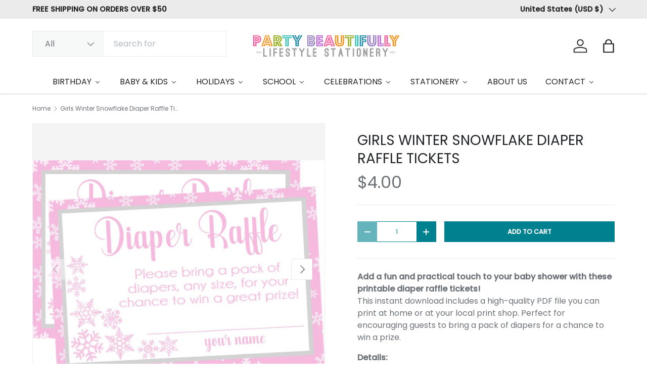

--- FILE ---
content_type: text/html; charset=utf-8
request_url: https://partybeautifully.com/products/girls-winter-snowflake-diaper-raffle-tickets
body_size: 65860
content:
<!doctype html>
<html class="no-js" lang="en" dir="ltr">
<head><meta charset="utf-8">
<meta name="viewport" content="width=device-width,initial-scale=1">
<title>Girls Winter Snowflake Diaper Raffle Tickets &ndash; Party Beautifully</title><link rel="canonical" href="https://partybeautifully.com/products/girls-winter-snowflake-diaper-raffle-tickets"><meta name="description" content="Add a fun and practical touch to your baby shower with these printable diaper raffle tickets!This instant download includes a high-quality PDF file you can print at home or at your local print shop. Perfect for encouraging guests to bring a pack of diapers for a chance to win a prize. Details: * PDF file format * Insta"><meta property="og:site_name" content="Party Beautifully">
<meta property="og:url" content="https://partybeautifully.com/products/girls-winter-snowflake-diaper-raffle-tickets">
<meta property="og:title" content="Girls Winter Snowflake Diaper Raffle Tickets">
<meta property="og:type" content="product">
<meta property="og:description" content="Add a fun and practical touch to your baby shower with these printable diaper raffle tickets!This instant download includes a high-quality PDF file you can print at home or at your local print shop. Perfect for encouraging guests to bring a pack of diapers for a chance to win a prize. Details: * PDF file format * Insta"><meta property="og:image" content="http://partybeautifully.com/cdn/shop/products/Girls-Winter-Snowflake-Diaper-Raffle-Tickets_8610141d-6a42-432e-bdba-06d4ce5396bf.jpg?crop=center&height=1200&v=1631634732&width=1200">
  <meta property="og:image:secure_url" content="https://partybeautifully.com/cdn/shop/products/Girls-Winter-Snowflake-Diaper-Raffle-Tickets_8610141d-6a42-432e-bdba-06d4ce5396bf.jpg?crop=center&height=1200&v=1631634732&width=1200">
  <meta property="og:image:width" content="1427">
  <meta property="og:image:height" content="1066"><meta property="og:price:amount" content="4.00">
  <meta property="og:price:currency" content="USD"><meta name="twitter:site" content="@#"><meta name="twitter:card" content="summary_large_image">
<meta name="twitter:title" content="Girls Winter Snowflake Diaper Raffle Tickets">
<meta name="twitter:description" content="Add a fun and practical touch to your baby shower with these printable diaper raffle tickets!This instant download includes a high-quality PDF file you can print at home or at your local print shop. Perfect for encouraging guests to bring a pack of diapers for a chance to win a prize. Details: * PDF file format * Insta">
<link rel="preload" href="//partybeautifully.com/cdn/shop/t/49/assets/main.css?v=167297049567451841501750900772" as="style"><style data-shopify>
@font-face {
  font-family: Poppins;
  font-weight: 400;
  font-style: normal;
  font-display: swap;
  src: url("//partybeautifully.com/cdn/fonts/poppins/poppins_n4.0ba78fa5af9b0e1a374041b3ceaadf0a43b41362.woff2") format("woff2"),
       url("//partybeautifully.com/cdn/fonts/poppins/poppins_n4.214741a72ff2596839fc9760ee7a770386cf16ca.woff") format("woff");
}
@font-face {
  font-family: Poppins;
  font-weight: 500;
  font-style: normal;
  font-display: swap;
  src: url("//partybeautifully.com/cdn/fonts/poppins/poppins_n5.ad5b4b72b59a00358afc706450c864c3c8323842.woff2") format("woff2"),
       url("//partybeautifully.com/cdn/fonts/poppins/poppins_n5.33757fdf985af2d24b32fcd84c9a09224d4b2c39.woff") format("woff");
}
@font-face {
  font-family: Poppins;
  font-weight: 400;
  font-style: italic;
  font-display: swap;
  src: url("//partybeautifully.com/cdn/fonts/poppins/poppins_i4.846ad1e22474f856bd6b81ba4585a60799a9f5d2.woff2") format("woff2"),
       url("//partybeautifully.com/cdn/fonts/poppins/poppins_i4.56b43284e8b52fc64c1fd271f289a39e8477e9ec.woff") format("woff");
}
@font-face {
  font-family: Poppins;
  font-weight: 500;
  font-style: italic;
  font-display: swap;
  src: url("//partybeautifully.com/cdn/fonts/poppins/poppins_i5.6acfce842c096080e34792078ef3cb7c3aad24d4.woff2") format("woff2"),
       url("//partybeautifully.com/cdn/fonts/poppins/poppins_i5.a49113e4fe0ad7fd7716bd237f1602cbec299b3c.woff") format("woff");
}
@font-face {
  font-family: Poppins;
  font-weight: 400;
  font-style: normal;
  font-display: swap;
  src: url("//partybeautifully.com/cdn/fonts/poppins/poppins_n4.0ba78fa5af9b0e1a374041b3ceaadf0a43b41362.woff2") format("woff2"),
       url("//partybeautifully.com/cdn/fonts/poppins/poppins_n4.214741a72ff2596839fc9760ee7a770386cf16ca.woff") format("woff");
}
@font-face {
  font-family: Poppins;
  font-weight: 400;
  font-style: normal;
  font-display: swap;
  src: url("//partybeautifully.com/cdn/fonts/poppins/poppins_n4.0ba78fa5af9b0e1a374041b3ceaadf0a43b41362.woff2") format("woff2"),
       url("//partybeautifully.com/cdn/fonts/poppins/poppins_n4.214741a72ff2596839fc9760ee7a770386cf16ca.woff") format("woff");
}
:root {
      --bg-color: 255 255 255 / 1.0;
      --bg-color-og: 255 255 255 / 1.0;
      --heading-color: 33 35 38;
      --text-color: 107 113 119;
      --text-color-og: 107 113 119;
      --scrollbar-color: 107 113 119;
      --link-color: 0 150 166;
      --link-color-og: 0 150 166;
      --star-color: 246 195 71;
      --sale-price-color: 198 32 32;--swatch-border-color-default: 225 227 228;
        --swatch-border-color-active: 181 184 187;
        --swatch-card-size: 26px;
        --swatch-variant-picker-size: 64px;--color-scheme-1-bg: 246 246 246 / 1.0;
      --color-scheme-1-grad: ;
      --color-scheme-1-heading: 33 35 38;
      --color-scheme-1-text: 33 35 38;
      --color-scheme-1-btn-bg: 0 129 143;
      --color-scheme-1-btn-text: 255 255 255;
      --color-scheme-1-btn-bg-hover: 41 159 172;--color-scheme-2-bg: 26 35 126 / 1.0;
      --color-scheme-2-grad: ;
      --color-scheme-2-heading: 255 255 255;
      --color-scheme-2-text: 255 255 255;
      --color-scheme-2-btn-bg: 255 255 255;
      --color-scheme-2-btn-text: 26 35 126;
      --color-scheme-2-btn-bg-hover: 231 232 241;--color-scheme-3-bg: 0 129 143 / 1.0;
      --color-scheme-3-grad: ;
      --color-scheme-3-heading: 255 255 255;
      --color-scheme-3-text: 255 255 255;
      --color-scheme-3-btn-bg: 255 255 255;
      --color-scheme-3-btn-text: 0 129 143;
      --color-scheme-3-btn-bg-hover: 228 241 243;

      --drawer-bg-color: 255 255 255 / 1.0;
      --drawer-text-color: 42 43 42;

      --panel-bg-color: 246 246 246 / 1.0;
      --panel-heading-color: 42 43 42;
      --panel-text-color: 42 43 42;

      --in-stock-text-color: 13 137 62;
      --low-stock-text-color: 210 134 26;
      --very-low-stock-text-color: 170 24 44;
      --no-stock-text-color: 119 119 119;
      --no-stock-backordered-text-color: 119 119 119;

      --error-bg-color: 244 216 220;
      --error-text-color: 180 12 28;
      --success-bg-color: 232 246 234;
      --success-text-color: 44 126 63;
      --info-bg-color: 228 237 250;
      --info-text-color: 26 102 210;

      --heading-font-family: Poppins, sans-serif;
      --heading-font-style: normal;
      --heading-font-weight: 400;
      --heading-scale-start: 4;
      --heading-letter-spacing: 0.0em;

      --navigation-font-family: Poppins, sans-serif;
      --navigation-font-style: normal;
      --navigation-font-weight: 400;
      --navigation-letter-spacing: 0.0em;
      --heading-text-transform: uppercase;
--subheading-text-transform: none;
      --body-font-family: Poppins, sans-serif;
      --body-font-style: normal;
      --body-font-weight: 400;
      --body-font-size: 16;
      --body-font-size-px: 16px;
      --body-letter-spacing: 0.0em;

      --section-gap: 48;
      --heading-gap: calc(8 * var(--space-unit));--grid-column-gap: 20px;
      --product-card-gap: 20px;--btn-bg-color: 0 129 143;
      --btn-bg-hover-color: 41 159 172;
      --btn-text-color: 255 255 255;
      --btn-bg-color-og: 0 129 143;
      --btn-text-color-og: 255 255 255;
      --btn-alt-bg-color: 255 255 255;
      --btn-alt-bg-alpha: 1.0;
      --btn-alt-text-color: 0 129 143;
      --btn-border-width: 1px;
      --btn-padding-y: 12px;
      --btn-text-size: 0.80em;

      

      --btn-lg-border-radius: 50%;
      --btn-icon-border-radius: 50%;
      --input-with-btn-inner-radius: var(--btn-border-radius);
      --btn-text-transform: uppercase;

      --input-bg-color: 255 255 255 / 1.0;
      --input-text-color: 107 113 119;
      --input-border-width: 1px;
      --input-border-radius: 0px;
      --textarea-border-radius: 0px;
      --input-bg-color-diff-3: #f7f7f7;
      --input-bg-color-diff-6: #f0f0f0;

      --modal-border-radius: 0px;
      --modal-overlay-color: 0 0 0;
      --modal-overlay-opacity: 0.4;
      --drawer-border-radius: 0px;
      --overlay-border-radius: 0px;--preorder-label-bg-color: 0 166 237;
      --preorder-label-text-color: 255 255 255;

      --page-width: 1560px;
      --gutter-sm: 20px;
      --gutter-md: 48px;
      --gutter-lg: 64px;

      --payment-terms-bg-color: #ffffff;

      --coll-card-bg-color: #f6f6f6;
      --coll-card-border-color: #f6f6f6;

      --card-bg-color: 246 246 246;
      --card-text-color: 38 38 43;
      --card-border-color: #f6f6f6;
        
          --aos-animate-duration: 1.1s;
        

        
          --aos-min-width: 0;
        
      

      --reading-width: 48em;
        --cart-savings-color: 210 0 20
      
    }@media (max-width: 769px) {
      :root {
        --reading-width: 36em;
      }
    }
  </style><link rel="stylesheet" href="//partybeautifully.com/cdn/shop/t/49/assets/main.css?v=167297049567451841501750900772">
  <script src="//partybeautifully.com/cdn/shop/t/49/assets/main.js?v=111714404738605116871750900772" defer="defer"></script><link rel="preload" href="//partybeautifully.com/cdn/fonts/poppins/poppins_n4.0ba78fa5af9b0e1a374041b3ceaadf0a43b41362.woff2" as="font" type="font/woff2" crossorigin fetchpriority="high"><link rel="preload" href="//partybeautifully.com/cdn/fonts/poppins/poppins_n4.0ba78fa5af9b0e1a374041b3ceaadf0a43b41362.woff2" as="font" type="font/woff2" crossorigin fetchpriority="high"><script>window.performance && window.performance.mark && window.performance.mark('shopify.content_for_header.start');</script><meta name="google-site-verification" content="6ac5DBMMQuydiUWmm4u54FXne6IRiRzMWliQWoSnNHM">
<meta name="facebook-domain-verification" content="2uvz4r3u7oibrdaq0qvwaa7025pg3k">
<meta name="facebook-domain-verification" content="2uvz4r3u7oibrdaq0qvwaa7025pg3k">
<meta id="shopify-digital-wallet" name="shopify-digital-wallet" content="/14296556/digital_wallets/dialog">
<meta name="shopify-checkout-api-token" content="e0b4e41b274e8ddd0881e525f4b3c334">
<meta id="in-context-paypal-metadata" data-shop-id="14296556" data-venmo-supported="false" data-environment="production" data-locale="en_US" data-paypal-v4="true" data-currency="USD">
<link rel="alternate" type="application/json+oembed" href="https://partybeautifully.com/products/girls-winter-snowflake-diaper-raffle-tickets.oembed">
<script async="async" src="/checkouts/internal/preloads.js?locale=en-US"></script>
<link rel="preconnect" href="https://shop.app" crossorigin="anonymous">
<script async="async" src="https://shop.app/checkouts/internal/preloads.js?locale=en-US&shop_id=14296556" crossorigin="anonymous"></script>
<script id="apple-pay-shop-capabilities" type="application/json">{"shopId":14296556,"countryCode":"US","currencyCode":"USD","merchantCapabilities":["supports3DS"],"merchantId":"gid:\/\/shopify\/Shop\/14296556","merchantName":"Party Beautifully","requiredBillingContactFields":["postalAddress","email"],"requiredShippingContactFields":["postalAddress","email"],"shippingType":"shipping","supportedNetworks":["visa","masterCard","amex","discover","elo","jcb"],"total":{"type":"pending","label":"Party Beautifully","amount":"1.00"},"shopifyPaymentsEnabled":true,"supportsSubscriptions":true}</script>
<script id="shopify-features" type="application/json">{"accessToken":"e0b4e41b274e8ddd0881e525f4b3c334","betas":["rich-media-storefront-analytics"],"domain":"partybeautifully.com","predictiveSearch":true,"shopId":14296556,"locale":"en"}</script>
<script>var Shopify = Shopify || {};
Shopify.shop = "a-beautiful-party.myshopify.com";
Shopify.locale = "en";
Shopify.currency = {"active":"USD","rate":"1.0"};
Shopify.country = "US";
Shopify.theme = {"name":"Canopy","id":142278361286,"schema_name":"Canopy","schema_version":"7.0.0","theme_store_id":732,"role":"main"};
Shopify.theme.handle = "null";
Shopify.theme.style = {"id":null,"handle":null};
Shopify.cdnHost = "partybeautifully.com/cdn";
Shopify.routes = Shopify.routes || {};
Shopify.routes.root = "/";</script>
<script type="module">!function(o){(o.Shopify=o.Shopify||{}).modules=!0}(window);</script>
<script>!function(o){function n(){var o=[];function n(){o.push(Array.prototype.slice.apply(arguments))}return n.q=o,n}var t=o.Shopify=o.Shopify||{};t.loadFeatures=n(),t.autoloadFeatures=n()}(window);</script>
<script>
  window.ShopifyPay = window.ShopifyPay || {};
  window.ShopifyPay.apiHost = "shop.app\/pay";
  window.ShopifyPay.redirectState = null;
</script>
<script id="shop-js-analytics" type="application/json">{"pageType":"product"}</script>
<script defer="defer" async type="module" src="//partybeautifully.com/cdn/shopifycloud/shop-js/modules/v2/client.init-shop-cart-sync_C5BV16lS.en.esm.js"></script>
<script defer="defer" async type="module" src="//partybeautifully.com/cdn/shopifycloud/shop-js/modules/v2/chunk.common_CygWptCX.esm.js"></script>
<script type="module">
  await import("//partybeautifully.com/cdn/shopifycloud/shop-js/modules/v2/client.init-shop-cart-sync_C5BV16lS.en.esm.js");
await import("//partybeautifully.com/cdn/shopifycloud/shop-js/modules/v2/chunk.common_CygWptCX.esm.js");

  window.Shopify.SignInWithShop?.initShopCartSync?.({"fedCMEnabled":true,"windoidEnabled":true});

</script>
<script>
  window.Shopify = window.Shopify || {};
  if (!window.Shopify.featureAssets) window.Shopify.featureAssets = {};
  window.Shopify.featureAssets['shop-js'] = {"shop-cart-sync":["modules/v2/client.shop-cart-sync_ZFArdW7E.en.esm.js","modules/v2/chunk.common_CygWptCX.esm.js"],"init-fed-cm":["modules/v2/client.init-fed-cm_CmiC4vf6.en.esm.js","modules/v2/chunk.common_CygWptCX.esm.js"],"shop-button":["modules/v2/client.shop-button_tlx5R9nI.en.esm.js","modules/v2/chunk.common_CygWptCX.esm.js"],"shop-cash-offers":["modules/v2/client.shop-cash-offers_DOA2yAJr.en.esm.js","modules/v2/chunk.common_CygWptCX.esm.js","modules/v2/chunk.modal_D71HUcav.esm.js"],"init-windoid":["modules/v2/client.init-windoid_sURxWdc1.en.esm.js","modules/v2/chunk.common_CygWptCX.esm.js"],"shop-toast-manager":["modules/v2/client.shop-toast-manager_ClPi3nE9.en.esm.js","modules/v2/chunk.common_CygWptCX.esm.js"],"init-shop-email-lookup-coordinator":["modules/v2/client.init-shop-email-lookup-coordinator_B8hsDcYM.en.esm.js","modules/v2/chunk.common_CygWptCX.esm.js"],"init-shop-cart-sync":["modules/v2/client.init-shop-cart-sync_C5BV16lS.en.esm.js","modules/v2/chunk.common_CygWptCX.esm.js"],"avatar":["modules/v2/client.avatar_BTnouDA3.en.esm.js"],"pay-button":["modules/v2/client.pay-button_FdsNuTd3.en.esm.js","modules/v2/chunk.common_CygWptCX.esm.js"],"init-customer-accounts":["modules/v2/client.init-customer-accounts_DxDtT_ad.en.esm.js","modules/v2/client.shop-login-button_C5VAVYt1.en.esm.js","modules/v2/chunk.common_CygWptCX.esm.js","modules/v2/chunk.modal_D71HUcav.esm.js"],"init-shop-for-new-customer-accounts":["modules/v2/client.init-shop-for-new-customer-accounts_ChsxoAhi.en.esm.js","modules/v2/client.shop-login-button_C5VAVYt1.en.esm.js","modules/v2/chunk.common_CygWptCX.esm.js","modules/v2/chunk.modal_D71HUcav.esm.js"],"shop-login-button":["modules/v2/client.shop-login-button_C5VAVYt1.en.esm.js","modules/v2/chunk.common_CygWptCX.esm.js","modules/v2/chunk.modal_D71HUcav.esm.js"],"init-customer-accounts-sign-up":["modules/v2/client.init-customer-accounts-sign-up_CPSyQ0Tj.en.esm.js","modules/v2/client.shop-login-button_C5VAVYt1.en.esm.js","modules/v2/chunk.common_CygWptCX.esm.js","modules/v2/chunk.modal_D71HUcav.esm.js"],"shop-follow-button":["modules/v2/client.shop-follow-button_Cva4Ekp9.en.esm.js","modules/v2/chunk.common_CygWptCX.esm.js","modules/v2/chunk.modal_D71HUcav.esm.js"],"checkout-modal":["modules/v2/client.checkout-modal_BPM8l0SH.en.esm.js","modules/v2/chunk.common_CygWptCX.esm.js","modules/v2/chunk.modal_D71HUcav.esm.js"],"lead-capture":["modules/v2/client.lead-capture_Bi8yE_yS.en.esm.js","modules/v2/chunk.common_CygWptCX.esm.js","modules/v2/chunk.modal_D71HUcav.esm.js"],"shop-login":["modules/v2/client.shop-login_D6lNrXab.en.esm.js","modules/v2/chunk.common_CygWptCX.esm.js","modules/v2/chunk.modal_D71HUcav.esm.js"],"payment-terms":["modules/v2/client.payment-terms_CZxnsJam.en.esm.js","modules/v2/chunk.common_CygWptCX.esm.js","modules/v2/chunk.modal_D71HUcav.esm.js"]};
</script>
<script>(function() {
  var isLoaded = false;
  function asyncLoad() {
    if (isLoaded) return;
    isLoaded = true;
    var urls = ["https:\/\/ecommerce-editor-connector.live.gelato.tech\/ecommerce-editor\/v1\/shopify.esm.js?c=169dcc19-ea83-4678-bd6e-bc5d89c08895\u0026s=e9cd7f18-54ff-4e60-b947-3156cf178448\u0026shop=a-beautiful-party.myshopify.com","https:\/\/cdn.shopify.com\/s\/files\/1\/0597\/3783\/3627\/files\/tpsectioninstalltm.min.js?v=1738634779\u0026t=tapita-section-script-tags\u0026shop=a-beautiful-party.myshopify.com"];
    for (var i = 0; i < urls.length; i++) {
      var s = document.createElement('script');
      s.type = 'text/javascript';
      s.async = true;
      s.src = urls[i];
      var x = document.getElementsByTagName('script')[0];
      x.parentNode.insertBefore(s, x);
    }
  };
  if(window.attachEvent) {
    window.attachEvent('onload', asyncLoad);
  } else {
    window.addEventListener('load', asyncLoad, false);
  }
})();</script>
<script id="__st">var __st={"a":14296556,"offset":-18000,"reqid":"59d6041e-0ca5-4b94-b63f-54c4515ba0dd-1768622422","pageurl":"partybeautifully.com\/products\/girls-winter-snowflake-diaper-raffle-tickets","u":"8e7c6382799f","p":"product","rtyp":"product","rid":4584106721329};</script>
<script>window.ShopifyPaypalV4VisibilityTracking = true;</script>
<script id="captcha-bootstrap">!function(){'use strict';const t='contact',e='account',n='new_comment',o=[[t,t],['blogs',n],['comments',n],[t,'customer']],c=[[e,'customer_login'],[e,'guest_login'],[e,'recover_customer_password'],[e,'create_customer']],r=t=>t.map((([t,e])=>`form[action*='/${t}']:not([data-nocaptcha='true']) input[name='form_type'][value='${e}']`)).join(','),a=t=>()=>t?[...document.querySelectorAll(t)].map((t=>t.form)):[];function s(){const t=[...o],e=r(t);return a(e)}const i='password',u='form_key',d=['recaptcha-v3-token','g-recaptcha-response','h-captcha-response',i],f=()=>{try{return window.sessionStorage}catch{return}},m='__shopify_v',_=t=>t.elements[u];function p(t,e,n=!1){try{const o=window.sessionStorage,c=JSON.parse(o.getItem(e)),{data:r}=function(t){const{data:e,action:n}=t;return t[m]||n?{data:e,action:n}:{data:t,action:n}}(c);for(const[e,n]of Object.entries(r))t.elements[e]&&(t.elements[e].value=n);n&&o.removeItem(e)}catch(o){console.error('form repopulation failed',{error:o})}}const l='form_type',E='cptcha';function T(t){t.dataset[E]=!0}const w=window,h=w.document,L='Shopify',v='ce_forms',y='captcha';let A=!1;((t,e)=>{const n=(g='f06e6c50-85a8-45c8-87d0-21a2b65856fe',I='https://cdn.shopify.com/shopifycloud/storefront-forms-hcaptcha/ce_storefront_forms_captcha_hcaptcha.v1.5.2.iife.js',D={infoText:'Protected by hCaptcha',privacyText:'Privacy',termsText:'Terms'},(t,e,n)=>{const o=w[L][v],c=o.bindForm;if(c)return c(t,g,e,D).then(n);var r;o.q.push([[t,g,e,D],n]),r=I,A||(h.body.append(Object.assign(h.createElement('script'),{id:'captcha-provider',async:!0,src:r})),A=!0)});var g,I,D;w[L]=w[L]||{},w[L][v]=w[L][v]||{},w[L][v].q=[],w[L][y]=w[L][y]||{},w[L][y].protect=function(t,e){n(t,void 0,e),T(t)},Object.freeze(w[L][y]),function(t,e,n,w,h,L){const[v,y,A,g]=function(t,e,n){const i=e?o:[],u=t?c:[],d=[...i,...u],f=r(d),m=r(i),_=r(d.filter((([t,e])=>n.includes(e))));return[a(f),a(m),a(_),s()]}(w,h,L),I=t=>{const e=t.target;return e instanceof HTMLFormElement?e:e&&e.form},D=t=>v().includes(t);t.addEventListener('submit',(t=>{const e=I(t);if(!e)return;const n=D(e)&&!e.dataset.hcaptchaBound&&!e.dataset.recaptchaBound,o=_(e),c=g().includes(e)&&(!o||!o.value);(n||c)&&t.preventDefault(),c&&!n&&(function(t){try{if(!f())return;!function(t){const e=f();if(!e)return;const n=_(t);if(!n)return;const o=n.value;o&&e.removeItem(o)}(t);const e=Array.from(Array(32),(()=>Math.random().toString(36)[2])).join('');!function(t,e){_(t)||t.append(Object.assign(document.createElement('input'),{type:'hidden',name:u})),t.elements[u].value=e}(t,e),function(t,e){const n=f();if(!n)return;const o=[...t.querySelectorAll(`input[type='${i}']`)].map((({name:t})=>t)),c=[...d,...o],r={};for(const[a,s]of new FormData(t).entries())c.includes(a)||(r[a]=s);n.setItem(e,JSON.stringify({[m]:1,action:t.action,data:r}))}(t,e)}catch(e){console.error('failed to persist form',e)}}(e),e.submit())}));const S=(t,e)=>{t&&!t.dataset[E]&&(n(t,e.some((e=>e===t))),T(t))};for(const o of['focusin','change'])t.addEventListener(o,(t=>{const e=I(t);D(e)&&S(e,y())}));const B=e.get('form_key'),M=e.get(l),P=B&&M;t.addEventListener('DOMContentLoaded',(()=>{const t=y();if(P)for(const e of t)e.elements[l].value===M&&p(e,B);[...new Set([...A(),...v().filter((t=>'true'===t.dataset.shopifyCaptcha))])].forEach((e=>S(e,t)))}))}(h,new URLSearchParams(w.location.search),n,t,e,['guest_login'])})(!0,!0)}();</script>
<script integrity="sha256-4kQ18oKyAcykRKYeNunJcIwy7WH5gtpwJnB7kiuLZ1E=" data-source-attribution="shopify.loadfeatures" defer="defer" src="//partybeautifully.com/cdn/shopifycloud/storefront/assets/storefront/load_feature-a0a9edcb.js" crossorigin="anonymous"></script>
<script crossorigin="anonymous" defer="defer" src="//partybeautifully.com/cdn/shopifycloud/storefront/assets/shopify_pay/storefront-65b4c6d7.js?v=20250812"></script>
<script data-source-attribution="shopify.dynamic_checkout.dynamic.init">var Shopify=Shopify||{};Shopify.PaymentButton=Shopify.PaymentButton||{isStorefrontPortableWallets:!0,init:function(){window.Shopify.PaymentButton.init=function(){};var t=document.createElement("script");t.src="https://partybeautifully.com/cdn/shopifycloud/portable-wallets/latest/portable-wallets.en.js",t.type="module",document.head.appendChild(t)}};
</script>
<script data-source-attribution="shopify.dynamic_checkout.buyer_consent">
  function portableWalletsHideBuyerConsent(e){var t=document.getElementById("shopify-buyer-consent"),n=document.getElementById("shopify-subscription-policy-button");t&&n&&(t.classList.add("hidden"),t.setAttribute("aria-hidden","true"),n.removeEventListener("click",e))}function portableWalletsShowBuyerConsent(e){var t=document.getElementById("shopify-buyer-consent"),n=document.getElementById("shopify-subscription-policy-button");t&&n&&(t.classList.remove("hidden"),t.removeAttribute("aria-hidden"),n.addEventListener("click",e))}window.Shopify?.PaymentButton&&(window.Shopify.PaymentButton.hideBuyerConsent=portableWalletsHideBuyerConsent,window.Shopify.PaymentButton.showBuyerConsent=portableWalletsShowBuyerConsent);
</script>
<script data-source-attribution="shopify.dynamic_checkout.cart.bootstrap">document.addEventListener("DOMContentLoaded",(function(){function t(){return document.querySelector("shopify-accelerated-checkout-cart, shopify-accelerated-checkout")}if(t())Shopify.PaymentButton.init();else{new MutationObserver((function(e,n){t()&&(Shopify.PaymentButton.init(),n.disconnect())})).observe(document.body,{childList:!0,subtree:!0})}}));
</script>
<link id="shopify-accelerated-checkout-styles" rel="stylesheet" media="screen" href="https://partybeautifully.com/cdn/shopifycloud/portable-wallets/latest/accelerated-checkout-backwards-compat.css" crossorigin="anonymous">
<style id="shopify-accelerated-checkout-cart">
        #shopify-buyer-consent {
  margin-top: 1em;
  display: inline-block;
  width: 100%;
}

#shopify-buyer-consent.hidden {
  display: none;
}

#shopify-subscription-policy-button {
  background: none;
  border: none;
  padding: 0;
  text-decoration: underline;
  font-size: inherit;
  cursor: pointer;
}

#shopify-subscription-policy-button::before {
  box-shadow: none;
}

      </style>
<script id="sections-script" data-sections="header,footer" defer="defer" src="//partybeautifully.com/cdn/shop/t/49/compiled_assets/scripts.js?24066"></script>
<script>window.performance && window.performance.mark && window.performance.mark('shopify.content_for_header.end');</script>

    <script src="//partybeautifully.com/cdn/shop/t/49/assets/animate-on-scroll.js?v=15249566486942820451750900771" defer="defer"></script>
    <link rel="stylesheet" href="//partybeautifully.com/cdn/shop/t/49/assets/animate-on-scroll.css?v=62865576715456057531750900771">
  

  <script>document.documentElement.className = document.documentElement.className.replace('no-js', 'js');</script><!-- CC Custom Head Start --><!-- CC Custom Head End -->

<!-- BEGIN app block: shopify://apps/pagefly-page-builder/blocks/app-embed/83e179f7-59a0-4589-8c66-c0dddf959200 -->

<!-- BEGIN app snippet: pagefly-cro-ab-testing-main -->







<script>
  ;(function () {
    const url = new URL(window.location)
    const viewParam = url.searchParams.get('view')
    if (viewParam && viewParam.includes('variant-pf-')) {
      url.searchParams.set('pf_v', viewParam)
      url.searchParams.delete('view')
      window.history.replaceState({}, '', url)
    }
  })()
</script>



<script type='module'>
  
  window.PAGEFLY_CRO = window.PAGEFLY_CRO || {}

  window.PAGEFLY_CRO['data_debug'] = {
    original_template_suffix: "all_products",
    allow_ab_test: false,
    ab_test_start_time: 0,
    ab_test_end_time: 0,
    today_date_time: 1768622423000,
  }
  window.PAGEFLY_CRO['GA4'] = { enabled: false}
</script>

<!-- END app snippet -->








  <script src='https://cdn.shopify.com/extensions/019bb4f9-aed6-78a3-be91-e9d44663e6bf/pagefly-page-builder-215/assets/pagefly-helper.js' defer='defer'></script>

  <script src='https://cdn.shopify.com/extensions/019bb4f9-aed6-78a3-be91-e9d44663e6bf/pagefly-page-builder-215/assets/pagefly-general-helper.js' defer='defer'></script>

  <script src='https://cdn.shopify.com/extensions/019bb4f9-aed6-78a3-be91-e9d44663e6bf/pagefly-page-builder-215/assets/pagefly-snap-slider.js' defer='defer'></script>

  <script src='https://cdn.shopify.com/extensions/019bb4f9-aed6-78a3-be91-e9d44663e6bf/pagefly-page-builder-215/assets/pagefly-slideshow-v3.js' defer='defer'></script>

  <script src='https://cdn.shopify.com/extensions/019bb4f9-aed6-78a3-be91-e9d44663e6bf/pagefly-page-builder-215/assets/pagefly-slideshow-v4.js' defer='defer'></script>

  <script src='https://cdn.shopify.com/extensions/019bb4f9-aed6-78a3-be91-e9d44663e6bf/pagefly-page-builder-215/assets/pagefly-glider.js' defer='defer'></script>

  <script src='https://cdn.shopify.com/extensions/019bb4f9-aed6-78a3-be91-e9d44663e6bf/pagefly-page-builder-215/assets/pagefly-slideshow-v1-v2.js' defer='defer'></script>

  <script src='https://cdn.shopify.com/extensions/019bb4f9-aed6-78a3-be91-e9d44663e6bf/pagefly-page-builder-215/assets/pagefly-product-media.js' defer='defer'></script>

  <script src='https://cdn.shopify.com/extensions/019bb4f9-aed6-78a3-be91-e9d44663e6bf/pagefly-page-builder-215/assets/pagefly-product.js' defer='defer'></script>


<script id='pagefly-helper-data' type='application/json'>
  {
    "page_optimization": {
      "assets_prefetching": false
    },
    "elements_asset_mapper": {
      "Accordion": "https://cdn.shopify.com/extensions/019bb4f9-aed6-78a3-be91-e9d44663e6bf/pagefly-page-builder-215/assets/pagefly-accordion.js",
      "Accordion3": "https://cdn.shopify.com/extensions/019bb4f9-aed6-78a3-be91-e9d44663e6bf/pagefly-page-builder-215/assets/pagefly-accordion3.js",
      "CountDown": "https://cdn.shopify.com/extensions/019bb4f9-aed6-78a3-be91-e9d44663e6bf/pagefly-page-builder-215/assets/pagefly-countdown.js",
      "GMap1": "https://cdn.shopify.com/extensions/019bb4f9-aed6-78a3-be91-e9d44663e6bf/pagefly-page-builder-215/assets/pagefly-gmap.js",
      "GMap2": "https://cdn.shopify.com/extensions/019bb4f9-aed6-78a3-be91-e9d44663e6bf/pagefly-page-builder-215/assets/pagefly-gmap.js",
      "GMapBasicV2": "https://cdn.shopify.com/extensions/019bb4f9-aed6-78a3-be91-e9d44663e6bf/pagefly-page-builder-215/assets/pagefly-gmap.js",
      "GMapAdvancedV2": "https://cdn.shopify.com/extensions/019bb4f9-aed6-78a3-be91-e9d44663e6bf/pagefly-page-builder-215/assets/pagefly-gmap.js",
      "HTML.Video": "https://cdn.shopify.com/extensions/019bb4f9-aed6-78a3-be91-e9d44663e6bf/pagefly-page-builder-215/assets/pagefly-htmlvideo.js",
      "HTML.Video2": "https://cdn.shopify.com/extensions/019bb4f9-aed6-78a3-be91-e9d44663e6bf/pagefly-page-builder-215/assets/pagefly-htmlvideo2.js",
      "HTML.Video3": "https://cdn.shopify.com/extensions/019bb4f9-aed6-78a3-be91-e9d44663e6bf/pagefly-page-builder-215/assets/pagefly-htmlvideo2.js",
      "BackgroundVideo": "https://cdn.shopify.com/extensions/019bb4f9-aed6-78a3-be91-e9d44663e6bf/pagefly-page-builder-215/assets/pagefly-htmlvideo2.js",
      "Instagram": "https://cdn.shopify.com/extensions/019bb4f9-aed6-78a3-be91-e9d44663e6bf/pagefly-page-builder-215/assets/pagefly-instagram.js",
      "Instagram2": "https://cdn.shopify.com/extensions/019bb4f9-aed6-78a3-be91-e9d44663e6bf/pagefly-page-builder-215/assets/pagefly-instagram.js",
      "Insta3": "https://cdn.shopify.com/extensions/019bb4f9-aed6-78a3-be91-e9d44663e6bf/pagefly-page-builder-215/assets/pagefly-instagram3.js",
      "Tabs": "https://cdn.shopify.com/extensions/019bb4f9-aed6-78a3-be91-e9d44663e6bf/pagefly-page-builder-215/assets/pagefly-tab.js",
      "Tabs3": "https://cdn.shopify.com/extensions/019bb4f9-aed6-78a3-be91-e9d44663e6bf/pagefly-page-builder-215/assets/pagefly-tab3.js",
      "ProductBox": "https://cdn.shopify.com/extensions/019bb4f9-aed6-78a3-be91-e9d44663e6bf/pagefly-page-builder-215/assets/pagefly-cart.js",
      "FBPageBox2": "https://cdn.shopify.com/extensions/019bb4f9-aed6-78a3-be91-e9d44663e6bf/pagefly-page-builder-215/assets/pagefly-facebook.js",
      "FBLikeButton2": "https://cdn.shopify.com/extensions/019bb4f9-aed6-78a3-be91-e9d44663e6bf/pagefly-page-builder-215/assets/pagefly-facebook.js",
      "TwitterFeed2": "https://cdn.shopify.com/extensions/019bb4f9-aed6-78a3-be91-e9d44663e6bf/pagefly-page-builder-215/assets/pagefly-twitter.js",
      "Paragraph4": "https://cdn.shopify.com/extensions/019bb4f9-aed6-78a3-be91-e9d44663e6bf/pagefly-page-builder-215/assets/pagefly-paragraph4.js",

      "AliReviews": "https://cdn.shopify.com/extensions/019bb4f9-aed6-78a3-be91-e9d44663e6bf/pagefly-page-builder-215/assets/pagefly-3rd-elements.js",
      "BackInStock": "https://cdn.shopify.com/extensions/019bb4f9-aed6-78a3-be91-e9d44663e6bf/pagefly-page-builder-215/assets/pagefly-3rd-elements.js",
      "GloboBackInStock": "https://cdn.shopify.com/extensions/019bb4f9-aed6-78a3-be91-e9d44663e6bf/pagefly-page-builder-215/assets/pagefly-3rd-elements.js",
      "GrowaveWishlist": "https://cdn.shopify.com/extensions/019bb4f9-aed6-78a3-be91-e9d44663e6bf/pagefly-page-builder-215/assets/pagefly-3rd-elements.js",
      "InfiniteOptionsShopPad": "https://cdn.shopify.com/extensions/019bb4f9-aed6-78a3-be91-e9d44663e6bf/pagefly-page-builder-215/assets/pagefly-3rd-elements.js",
      "InkybayProductPersonalizer": "https://cdn.shopify.com/extensions/019bb4f9-aed6-78a3-be91-e9d44663e6bf/pagefly-page-builder-215/assets/pagefly-3rd-elements.js",
      "LimeSpot": "https://cdn.shopify.com/extensions/019bb4f9-aed6-78a3-be91-e9d44663e6bf/pagefly-page-builder-215/assets/pagefly-3rd-elements.js",
      "Loox": "https://cdn.shopify.com/extensions/019bb4f9-aed6-78a3-be91-e9d44663e6bf/pagefly-page-builder-215/assets/pagefly-3rd-elements.js",
      "Opinew": "https://cdn.shopify.com/extensions/019bb4f9-aed6-78a3-be91-e9d44663e6bf/pagefly-page-builder-215/assets/pagefly-3rd-elements.js",
      "Powr": "https://cdn.shopify.com/extensions/019bb4f9-aed6-78a3-be91-e9d44663e6bf/pagefly-page-builder-215/assets/pagefly-3rd-elements.js",
      "ProductReviews": "https://cdn.shopify.com/extensions/019bb4f9-aed6-78a3-be91-e9d44663e6bf/pagefly-page-builder-215/assets/pagefly-3rd-elements.js",
      "PushOwl": "https://cdn.shopify.com/extensions/019bb4f9-aed6-78a3-be91-e9d44663e6bf/pagefly-page-builder-215/assets/pagefly-3rd-elements.js",
      "ReCharge": "https://cdn.shopify.com/extensions/019bb4f9-aed6-78a3-be91-e9d44663e6bf/pagefly-page-builder-215/assets/pagefly-3rd-elements.js",
      "Rivyo": "https://cdn.shopify.com/extensions/019bb4f9-aed6-78a3-be91-e9d44663e6bf/pagefly-page-builder-215/assets/pagefly-3rd-elements.js",
      "TrackingMore": "https://cdn.shopify.com/extensions/019bb4f9-aed6-78a3-be91-e9d44663e6bf/pagefly-page-builder-215/assets/pagefly-3rd-elements.js",
      "Vitals": "https://cdn.shopify.com/extensions/019bb4f9-aed6-78a3-be91-e9d44663e6bf/pagefly-page-builder-215/assets/pagefly-3rd-elements.js",
      "Wiser": "https://cdn.shopify.com/extensions/019bb4f9-aed6-78a3-be91-e9d44663e6bf/pagefly-page-builder-215/assets/pagefly-3rd-elements.js"
    },
    "custom_elements_mapper": {
      "pf-click-action-element": "https://cdn.shopify.com/extensions/019bb4f9-aed6-78a3-be91-e9d44663e6bf/pagefly-page-builder-215/assets/pagefly-click-action-element.js",
      "pf-dialog-element": "https://cdn.shopify.com/extensions/019bb4f9-aed6-78a3-be91-e9d44663e6bf/pagefly-page-builder-215/assets/pagefly-dialog-element.js"
    }
  }
</script>


<!-- END app block --><!-- BEGIN app block: shopify://apps/buddha-mega-menu-navigation/blocks/megamenu/dbb4ce56-bf86-4830-9b3d-16efbef51c6f -->
<script>
        var productImageAndPrice = [],
            collectionImages = [],
            articleImages = [],
            mmLivIcons = false,
            mmFlipClock = false,
            mmFixesUseJquery = false,
            mmNumMMI = 8,
            mmSchemaTranslation = {},
            mmMenuStrings =  {"menuStrings":{"default":{"BIRTHDAY":"BIRTHDAY","INVITATIONS":"INVITATIONS","SHOP BY BIRTHDAY THEME":"SHOP BY BIRTHDAY THEME","FIRST BIRTHDAY INVITATIONS":"FIRST BIRTHDAY INVITATIONS","KIDS BIRTHDAY INVITATIONS":"KIDS BIRTHDAY INVITATIONS","TICKET STYLE INVITATIONS":"TICKET STYLE INVITATIONS","SWEET 16 INVITATIONS":"SWEET 16 INVITATIONS","MITZVAH INVITATIONS":"MITZVAH INVITATIONS","QUINCEANERA INVITATIONS":"QUINCEANERA INVITATIONS","TEEN BIRTHDAY INVITATIONS":"TEEN BIRTHDAY INVITATIONS","ADULT BIRTHDAY INVITATIONS":"ADULT BIRTHDAY INVITATIONS","BIRTHDAY STICKERS":"BIRTHDAY STICKERS","BIRTHDAY FAVOR STICKERS":"BIRTHDAY FAVOR STICKERS","HALLOWEEN BIRTHDAY STICKERS":"HALLOWEEN BIRTHDAY STICKERS","WINTER BIRTHDAY STICKERS":"WINTER BIRTHDAY STICKERS","SEASONAL BIRTHDAYS":"SEASONAL BIRTHDAYS","HALLOWEEN BIRTHDAY INVITATIONS":"HALLOWEEN BIRTHDAY INVITATIONS","WINTER BIRTHDAY INVITATIONS":"WINTER BIRTHDAY INVITATIONS","BABY & KIDS":"BABY & KIDS","SHOP ALL BABY SHOWER THEMES":"SHOP ALL BABY SHOWER THEMES","BABY SHOWER INVITATIONS":"BABY SHOWER INVITATIONS","FALL BABY SHOWER INVITATIONS":"FALL BABY SHOWER INVITATIONS","WINTER BABY SHOWER INVITATIONS":"WINTER BABY SHOWER INVITATIONS","BAPTISM & CHRISTENING INVITATIONS":"BAPTISM & CHRISTENING INVITATIONS","COMMUNION INVITATIONS":"COMMUNION INVITATIONS","GENDER REVEAL INVIATIONS":"GENDER REVEAL INVIATIONS","SIP & SEE INVITATIONS":"SIP & SEE INVITATIONS","STICKERS":"STICKERS","BABY SHOWER STICKERS":"BABY SHOWER STICKERS","BACK TO SCHOOL LABELS":"BACK TO SCHOOL LABELS","BAPTISM/CHRISTENING STICKERS":"BAPTISM/CHRISTENING STICKERS","COMMUNION STICKERS":"COMMUNION STICKERS","HALLOWEEN BABY SHOWERSTICKERS":"HALLOWEEN BABY SHOWERSTICKERS","WINTER BABY SHOWER STICKERS":"WINTER BABY SHOWER STICKERS","BIRTHDAY INVITATIONS":"BIRTHDAY INVITATIONS","BABY SHOWER THANK YOU CARDS":"BABY SHOWER THANK YOU CARDS","DIAPER RAFFLE TICKETS INSTANT DOWNLOADS":"DIAPER RAFFLE TICKETS INSTANT DOWNLOADS","DIAPER RAFLE TICKETS":"DIAPER RAFLE TICKETS","FALL DIAPER RAFFLE":"FALL DIAPER RAFFLE","WINTER DIAPER RAFFLE":"WINTER DIAPER RAFFLE","BOOK REQUEST CARDS INSTANT DOWNLOADS":"BOOK REQUEST CARDS INSTANT DOWNLOADS","BOOK REQUEST CARDS":"BOOK REQUEST CARDS","PUMPKIN BOOK REQUEST CARDS":"PUMPKIN BOOK REQUEST CARDS","SNOWFLAKE BOOK REQUEST  CARDS":"SNOWFLAKE BOOK REQUEST  CARDS","BABY SHOWER ESSENTIAL INSTANT DOWNLOADS":"BABY SHOWER ESSENTIAL INSTANT DOWNLOADS","BABY SHOWER WISH CARDS":"BABY SHOWER WISH CARDS","BABY SHOWER GAMES":"BABY SHOWER GAMES","HOLIDAYS":"HOLIDAYS","HALLOWEEN":"HALLOWEEN","HALLOWEEN PARTY INVITATIONS":"HALLOWEEN PARTY INVITATIONS","HALLOWEEN BABY SHOWER INVITATIONS":"HALLOWEEN BABY SHOWER INVITATIONS","HALLOWEEN WEDDING INVITATIONS":"HALLOWEEN WEDDING INVITATIONS","HALLOWEEN STICKERS":"HALLOWEEN STICKERS","HALLOWEEN PARTY STICKERS":"HALLOWEEN PARTY STICKERS","HALLOWEEN BABY SHOWER STICKERS":"HALLOWEEN BABY SHOWER STICKERS","THANKSGIVING":"THANKSGIVING","THANKSGIVING INVITATIONS":"THANKSGIVING INVITATIONS","THANKSGIVING STICKERS":"THANKSGIVING STICKERS","WINTER / CHRISTMAS":"WINTER / CHRISTMAS","HOLIDAY STICKERS":"HOLIDAY STICKERS","CHRISTMAS PARTY INVITATIONS":"CHRISTMAS PARTY INVITATIONS","SNOWFLAKE BIRTHDAY":"SNOWFLAKE BIRTHDAY","HANUKKAH STICKERS":"HANUKKAH STICKERS","NEW YEARS EVE":"NEW YEARS EVE","EASTER":"EASTER","EASTER INVITATIONS":"EASTER INVITATIONS","EASTER STICKERS":"EASTER STICKERS","VALENTINES DAY STICKERS":"VALENTINES DAY STICKERS","VALENTINE BABY SHOWER INVITATIONS":"VALENTINE BABY SHOWER INVITATIONS","SCHOOL":"SCHOOL","GRADUATION INVITATIONS":"GRADUATION INVITATIONS","GRADUATION STICKERS":"GRADUATION STICKERS","CELEBRATIONS":"CELEBRATIONS","RETIREMENT INVITATIONS":"RETIREMENT INVITATIONS","HOUSEWARMING PARTY INVITATIONS":"HOUSEWARMING PARTY INVITATIONS","SEASONAL PARTY INVITATIONS":"SEASONAL PARTY INVITATIONS","NEW YEARS EVE PARTY INVITATIONS":"NEW YEARS EVE PARTY INVITATIONS","STATIONERY":"STATIONERY","BIRTHDAY THANK  YOU CARDS":"BIRTHDAY THANK  YOU CARDS","MOVING ANNOUNCEMENTS":"MOVING ANNOUNCEMENTS","ADDRESS LABELS":"ADDRESS LABELS","CHRISTMAS ADDRESS LABELS":"CHRISTMAS ADDRESS LABELS","ABOUT US":"ABOUT US","CONTACT":"CONTACT"}},"additional":{"default":{"Name":"Name","Email":"Email","Message":"Message","Send Message":"Send Message","Thanks for contacting us. We will get back to you as soon as possible":"Thanks for contacting us. We will get back to you as soon as possible","PARTY BEAUTIFULLY":"PARTY BEAUTIFULLY","Send Us a Message":"Send Us a Message"}}} ,
            mmShopLocale = "en",
            mmShopLocaleCollectionsRoute = "/collections",
            mmSchemaDesignJSON = [{"action":"menu-select","value":"main-menu"},{"action":"design","setting":"contact_left_alt_color","value":"#ffffff"},{"action":"design","setting":"contact_left_bg_color","value":"#ffffff"},{"action":"design","setting":"contact_left_text_color","value":"#0d0d0d"},{"action":"design","setting":"contact_right_btn_bg_color","value":"#3a3a3a"},{"action":"design","setting":"vertical_contact_left_alt_color","value":"#333333"},{"action":"design","setting":"vertical_contact_right_btn_bg_color","value":"#333333"},{"action":"design","setting":"vertical_addtocart_background_color","value":"#333333"},{"action":"design","setting":"vertical_background_color","value":"#017b86"},{"action":"design","setting":"vertical_countdown_background_color","value":"#333333"},{"action":"design","setting":"vertical_countdown_color","value":"#ffffff"},{"action":"design","setting":"vertical_addtocart_text_color","value":"#ffffff"},{"action":"design","setting":"vertical_addtocart_enable","value":"true"},{"action":"design","setting":"vertical_contact_right_btn_text_color","value":"#ffffff"},{"action":"design","setting":"vertical_price_color","value":"#ffffff"},{"action":"design","setting":"vertical_link_hover_color","value":"#ffffff"},{"action":"design","setting":"vertical_text_color","value":"#ffffff"},{"action":"design","setting":"vertical_font_size","value":"13px"},{"action":"design","setting":"vertical_font_family","value":"Default"},{"action":"design","setting":"countdown_background_color","value":"#333333"},{"action":"design","setting":"countdown_color","value":"#ffffff"},{"action":"design","setting":"addtocart_background_hover_color","value":"#0da19a"},{"action":"design","setting":"addtocart_text_hover_color","value":"#ffffff"},{"action":"design","setting":"addtocart_background_color","value":"#ffffff"},{"action":"design","setting":"addtocart_text_color","value":"#333333"},{"action":"design","setting":"addtocart_enable","value":"true"},{"action":"design","setting":"contact_right_btn_text_color","value":"#ffffff"},{"action":"design","setting":"price_color","value":"#0da19a"},{"action":"design","setting":"background_color","value":"#ffffff"},{"action":"design","setting":"background_hover_color","value":"#f9f9f9"},{"action":"design","setting":"link_hover_color","value":"#0da19a"},{"action":"design","setting":"text_color","value":"#222222"},{"action":"design","setting":"font_size","value":"13px"},{"action":"design","setting":"font_family","value":"Default"}],
            mmDomChangeSkipUl = "",
            buddhaMegaMenuShop = "a-beautiful-party.myshopify.com",
            mmWireframeCompression = "0",
            mmExtensionAssetUrl = "https://cdn.shopify.com/extensions/019abe06-4a3f-7763-88da-170e1b54169b/mega-menu-151/assets/";var bestSellersHTML = '';var newestProductsHTML = '';/* get link lists api */
        var linkLists={"main-menu" : {"title":"Main menu", "items":["/","/collections/all","/pages/shop-by-holiday","/search",]},"footer" : {"title":"Footer menu", "items":["/search","https://www.partybeautifully.com/account/login",]},"birthday-themes" : {"title":"Birthday Themes", "items":["/collections/1st-birthday","/collections/1950s-sock-hop","/collections/1970s-groovy","/collections/1980s-hip-hop","/collections/art-painting","/collections/cooking-baking","/collections/ballet","/collections/baseball","/collections/picnic","/collections/beach-party","/collections/bicycle","/collections/bmx","/collections/bugs-frogs","/collections/building-blocks-birthday-party","/collections/bunnies","/collections/butterflies","/collections/cactus-succulent-birthday-party","/collections/camouflage-military","/collections/camping","/collections/circus-carousel-carnival","/collections/cherries","/collections/construction","/collections/dinosaurs-reptiles","/collections/emoji-theme","/collections/fairies","/collections/fall-birthday-party","/collections/farm","/collections/fishing","/collections/fruit","/collections/1980s-hip-hop","/collections/hot-air-balloon","/collections/ice-hockey","/collections/lemon-lemonade-birthday","/collections/llama-birthday-party","/collections/magician-birthday","/collections/mitzvah-celebrations","/collections/monster-truck-birthday","/collections/movie-characters","/collections/noahs-ark-birthday","/collections/paintball","/collections/sleepover","/collections/panda-birthday","/collections/sharks","/collections/soccer","/collections/sports","/collections/spring-birthday-party","/collections/strawberries","/collections/sugar-skull","/collections/sweet-16","/collections/teddy-bear-birthday-party","/collections/tennis-birthday","/collections/tiffany","/collections/trains","/collections/under-the-sea","/collections/volleyball","/collections/watermelon",]},"baby-shower-themes" : {"title":"Baby Shower Themes", "items":["/collections/cactus-succulent-baby-shower","/collections/baby-carriages","/collections/clothesline-baby-shower","/collections/cowboy-baby-shower","/collections/cowgirl-baby-shower","/collections/deer-baby-shower","/collections/fall-pumpkin-baby-shower","/collections/floral-baby-shower-invitations","/collections/gender-neutral-baby-shower","/collections/little-man-bow-ties","/collections/nautical-baby-showers","/collections/paris-baby-shower","/collections/prince-baby-shower","/collections/princess-baby-shower","/collections/super-hereo-babies","/collections/dr-seuss","/collections/twinkle-little-star","/collections/twins-baby-shower","/collections/under-the-sea-baby-shower","/collections/umbrella-rattle-baby-shower",]},"resources" : {"title":"QUICK LINKS", "items":["/pages/ideas-inspiration-1","/pages/birthday-party-themes-1","/pages/shop-baby-shower-themes","/pages/shop-by-holiday",]},"baby-shower-menu" : {"title":"BABY SHOWER PRODUCT MENU", "items":["/collections/baby-shower-invitations","/collections/baby-shower-stickers-favor-tags","/collections/baby-shower-raffle-tickets","/collections/baby-shower-book-request-cards","/collections/baby-shower-wish-cards","/collections/baby-shower-thank-you-cards",]},"gender-reveal-celebrations" : {"title":"GENDER REVEAL CELEBRATIONS", "items":["/collections/gender-reveal-celebrations","/collections/gender-reveal-celebrations",]},"sip-see-celebrations" : {"title":"SIP &amp; SEE CELEBRATIONS", "items":["/collections/sip-see-celebrations",]},"religious-celebrations" : {"title":"RELIGIOUS CELEBRATIONS", "items":["/collections/baptism-invitations","/collections/christening-invitations","/collections/baby-dedication-invitations","/collections/first-communion-invitations","/collections/confirmation-invitations","/collections/religious-stickers","/collections/communion-thank-you-cards",]},"customer-account-main-menu" : {"title":"Customer account main menu", "items":["/","https://shopify.com/14296556/account/orders?locale=en&amp;region_country=US",]},"invitation-types" : {"title":"INVITATION TYPES", "items":["/collections/birthday-party-invitations","/collections/baby-shower-invitations","/collections/retirement","/collections/housewarming-party-invitations","/collections/graduation",]},"stickers-by-occasion" : {"title":"STICKERS BY OCCASION", "items":["/collections/birthday-party-invitations","/collections/baby-shower-invitations","/collections/graduation","/collections/religious-stickers","/collections/communion-stickers-tags",]},"thank-you-cards" : {"title":"THANK YOU CARDS", "items":["/collections/birthday-thank-you-cards","/collections/baby-shower-thank-you-cards","/collections/communion-thank-you-cards",]},};/*ENDPARSE*/

        linkLists["force-mega-menu"]={};linkLists["force-mega-menu"].title="Canopy Theme - Mega Menu";linkLists["force-mega-menu"].items=[1];

        /* set product prices *//* get the collection images */collectionImages['162881667121'] = ['//partybeautifully.com/cdn/shop/collections/Hlloween_Birthdays.jpg?v=1692666342&width=240', 0.9970906068162926];collectionImages['424215239'] = ['//partybeautifully.com/cdn/shop/collections/Baby_Shower_Invitations.jpg?v=1692664227&width=240', 1.0023001725129386];collectionImages['157325656113'] = ['//partybeautifully.com/cdn/shop/collections/back_to_school_label_banners.jpg?v=1693147744&width=240', 8.610824742268042];/* get the article images *//* customer fixes */
        var mmCustomerFixesBeforeInit = function(){ mmAddStyle(" body>svg{display:none;} .main-menu__disclosure {overflow: visible !important;} ");}; var mmThemeFixesBefore = function(){ if (selectedMenu=="force-mega-menu" && tempMenuObject.u.matches(".mobile-nav-menu,.main-nav>ul")) { tempMenuObject.forceMenu = true; tempMenuObject.skipCheck = true; tempMenuObject.liClasses = "nav-item"; tempMenuObject.aClasses = "nav-item-link"; tempMenuObject.liItems = mmNot(tempMenuObject.u.children, ".nav-item--account"); } }; var mmThemeFixesAfter = function(){ mmForEach(document, ".main-nav>ul>li.logo", function(el){ el.parentNode.insertBefore(el, el.parentNode.firstChild); }); mmAddStyle("","themeScript"); }; 
        

        var mmWireframe = {"html" : "<li class=\"buddha-menu-item\" itemId=\"g2ZHt\"  ><a data-href=\"/pages/products-for-birthday-parties\" href=\"/pages/products-for-birthday-parties\" aria-label=\"BIRTHDAY\" data-no-instant=\"\" onclick=\"mmGoToPage(this, event); return false;\"  ><span class=\"mm-title\">BIRTHDAY</span><i class=\"mm-arrow mm-angle-down\" aria-hidden=\"true\"></i><span class=\"toggle-menu-btn\" style=\"display:none;\" title=\"Toggle menu\" onclick=\"return toggleSubmenu(this)\"><span class=\"mm-arrow-icon\"><span class=\"bar-one\"></span><span class=\"bar-two\"></span></span></span></a><ul class=\"mm-submenu simple   mm-last-level\"><li submenu-columns=\"1\" item-type=\"link-list\"  ><div class=\"mega-menu-item-container\"  ><div class=\"mm-list-name\"  ><span  ><span class=\"mm-title\">INVITATIONS</span></span></div><ul class=\"mm-submenu link-list   mm-last-level\"><li  ><a data-href=\"/pages/birthday-party-themes-1\" href=\"/pages/birthday-party-themes-1\" aria-label=\"SHOP BY BIRTHDAY THEME\" data-no-instant=\"\" onclick=\"mmGoToPage(this, event); return false;\"  ><span class=\"mm-title\">SHOP BY BIRTHDAY THEME</span></a></li><li  ><a data-href=\"/collections/1st-birthday\" href=\"/collections/1st-birthday\" aria-label=\"FIRST BIRTHDAY INVITATIONS\" data-no-instant=\"\" onclick=\"mmGoToPage(this, event); return false;\"  ><span class=\"mm-title\">FIRST BIRTHDAY INVITATIONS</span></a></li><li  ><a data-href=\"/collections/kids-birthday-invitations\" href=\"/collections/kids-birthday-invitations\" aria-label=\"KIDS BIRTHDAY INVITATIONS\" data-no-instant=\"\" onclick=\"mmGoToPage(this, event); return false;\"  ><span class=\"mm-title\">KIDS BIRTHDAY INVITATIONS</span></a></li><li  ><a data-href=\"/collections/ticket-invitations\" href=\"/collections/ticket-invitations\" aria-label=\"TICKET STYLE INVITATIONS\" data-no-instant=\"\" onclick=\"mmGoToPage(this, event); return false;\"  ><span class=\"mm-title\">TICKET STYLE INVITATIONS</span></a></li><li  ><a data-href=\"/collections/sweet-16-invitations\" href=\"/collections/sweet-16-invitations\" aria-label=\"SWEET 16 INVITATIONS\" data-no-instant=\"\" onclick=\"mmGoToPage(this, event); return false;\"  ><span class=\"mm-title\">SWEET 16 INVITATIONS</span></a></li><li  ><a data-href=\"/collections/mitzvah-celebrations\" href=\"/collections/mitzvah-celebrations\" aria-label=\"MITZVAH INVITATIONS\" data-no-instant=\"\" onclick=\"mmGoToPage(this, event); return false;\"  ><span class=\"mm-title\">MITZVAH INVITATIONS</span></a></li><li  ><a data-href=\"/collections/quinceanera-invitations\" href=\"/collections/quinceanera-invitations\" aria-label=\"QUINCEANERA INVITATIONS\" data-no-instant=\"\" onclick=\"mmGoToPage(this, event); return false;\"  ><span class=\"mm-title\">QUINCEANERA INVITATIONS</span></a></li><li  ><a data-href=\"/collections/teen-birthday\" href=\"/collections/teen-birthday\" aria-label=\"TEEN BIRTHDAY INVITATIONS\" data-no-instant=\"\" onclick=\"mmGoToPage(this, event); return false;\"  ><span class=\"mm-title\">TEEN BIRTHDAY INVITATIONS</span></a></li><li  ><a data-href=\"/collections/adult-birthday\" href=\"/collections/adult-birthday\" aria-label=\"ADULT BIRTHDAY INVITATIONS\" data-no-instant=\"\" onclick=\"mmGoToPage(this, event); return false;\"  ><span class=\"mm-title\">ADULT BIRTHDAY INVITATIONS</span></a></li></ul></div></li><li submenu-columns=\"1\" item-type=\"link-list\"  ><div class=\"mega-menu-item-container\"  ><div class=\"mm-list-name\"  ><span  ><span class=\"mm-title\">BIRTHDAY STICKERS</span></span></div><ul class=\"mm-submenu link-list   mm-last-level\"><li  ><a data-href=\"/collections/birthday-stickers-favor-tags\" href=\"/collections/birthday-stickers-favor-tags\" aria-label=\"BIRTHDAY FAVOR STICKERS\" data-no-instant=\"\" onclick=\"mmGoToPage(this, event); return false;\"  ><span class=\"mm-title\">BIRTHDAY FAVOR STICKERS</span></a></li><li  ><a data-href=\"/collections/halloween\" href=\"/collections/halloween\" aria-label=\"HALLOWEEN BIRTHDAY STICKERS\" data-no-instant=\"\" onclick=\"mmGoToPage(this, event); return false;\"  ><span class=\"mm-title\">HALLOWEEN BIRTHDAY STICKERS</span></a></li><li  ><a data-href=\"/collections/christmas-birthday\" href=\"/collections/christmas-birthday\" aria-label=\"WINTER BIRTHDAY STICKERS\" data-no-instant=\"\" onclick=\"mmGoToPage(this, event); return false;\"  ><span class=\"mm-title\">WINTER BIRTHDAY STICKERS</span></a></li></ul></div></li><li submenu-columns=\"1\" image-type=\"fit-high-full\" item-type=\"featured-collection\"  ><div class=\"mega-menu-item-container\"  ><div class=\"mm-image-container\"  ><div class=\"mm-image\"  ><a data-href=\"/collections/halloween-birthday\" href=\"/collections/halloween-birthday\" aria-label=\"\" data-no-instant=\"\" onclick=\"mmGoToPage(this, event); return false;\"  ><img data-src=\"https://cdn.shopify.com/s/files/1/1429/6556/collections/Hlloween_Birthdays_320x.jpg?v=1692666342\" aspect-ratio=\"0.9970906068162926\" class=\"get-collection-image\"  data-id=\"162881667121\"></a></div><div class=\"mm-label-wrap\"></div></div><a data-href=\"/collections/halloween-birthday\" href=\"/collections/halloween-birthday\" aria-label=\"\" data-no-instant=\"\" onclick=\"mmGoToPage(this, event); return false;\" class=\"mm-featured-title\"  ><span class=\"mm-title\"></span></a><div class=\"mega-menu-prices get-mega-menu-prices\" data-id=\"162881667121\"></div></div></li><li submenu-columns=\"1\" item-type=\"link-list\"  ><div class=\"mega-menu-item-container\"  ><div class=\"mm-list-name\"  ><span  ><span class=\"mm-title\">SEASONAL BIRTHDAYS</span></span></div><ul class=\"mm-submenu link-list   mm-last-level\"><li  ><a data-href=\"/collections/halloween-birthday\" href=\"/collections/halloween-birthday\" aria-label=\"HALLOWEEN BIRTHDAY INVITATIONS\" data-no-instant=\"\" onclick=\"mmGoToPage(this, event); return false;\"  ><span class=\"mm-title\">HALLOWEEN BIRTHDAY INVITATIONS</span></a></li><li  ><a data-href=\"/collections/winter-wonderland\" href=\"/collections/winter-wonderland\" aria-label=\"WINTER BIRTHDAY INVITATIONS\" data-no-instant=\"\" onclick=\"mmGoToPage(this, event); return false;\"  ><span class=\"mm-title\">WINTER BIRTHDAY INVITATIONS</span></a></li></ul></div></li><li submenu-columns=\"1\" image-type=\"fit-wide-full\" item-type=\"featured-collection\"  ><div class=\"mega-menu-item-container\"  ><div class=\"mm-image-container\"  ><div class=\"mm-image\"  ><a data-href=\"/collections/birthday-thank-you-cards\" href=\"/collections/birthday-thank-you-cards\" aria-label=\"\" data-no-instant=\"\" onclick=\"mmGoToPage(this, event); return false;\"  ><img data-src=\"https://cdn.shopify.com/s/files/1/1429/6556/files/mega-menu-6624-thank-you-cards-2-493085809_320x.jpg?v=1754966160\" aspect-ratio=\"1.32171581769437\" class=\"get-collection-image\" customimage data-id=\"426422727\"></a></div><div class=\"mm-label-wrap\"></div></div><a data-href=\"/collections/birthday-thank-you-cards\" href=\"/collections/birthday-thank-you-cards\" aria-label=\"\" data-no-instant=\"\" onclick=\"mmGoToPage(this, event); return false;\" class=\"mm-featured-title\"  ><span class=\"mm-title\"></span></a><div class=\"mega-menu-prices get-mega-menu-prices\" data-id=\"426422727\"></div></div></li><li submenu-columns=\"1\" image-type=\"fit-wide-full\" item-type=\"featured-collection\"  ><div class=\"mega-menu-item-container\"  ><div class=\"mm-image-container\"  ><div class=\"mm-image\"  ><a data-href=\"/collections/kids-birthday-invitations\" href=\"/collections/kids-birthday-invitations\" aria-label=\"\" data-no-instant=\"\" onclick=\"mmGoToPage(this, event); return false;\"  ><img data-src=\"https://cdn.shopify.com/s/files/1/1429/6556/files/mega-menu-6624-birthday-party-invitations-472667494_320x.jpg?v=1755050799\" aspect-ratio=\"1.32171581769437\" class=\"get-collection-image\" customimage data-id=\"424201031\"></a></div><div class=\"mm-label-wrap\"></div></div><a data-href=\"/collections/kids-birthday-invitations\" href=\"/collections/kids-birthday-invitations\" aria-label=\"\" data-no-instant=\"\" onclick=\"mmGoToPage(this, event); return false;\" class=\"mm-featured-title\"  ><span class=\"mm-title\"></span></a><div class=\"mega-menu-prices get-mega-menu-prices\" data-id=\"424201031\"></div></div></li><li submenu-columns=\"1\" image-type=\"fit-wide-full\" item-type=\"featured-collection\"  ><div class=\"mega-menu-item-container\"  ><div class=\"mm-image-container\"  ><div class=\"mm-image\"  ><a data-href=\"/collections/ballet\" href=\"/collections/ballet\" aria-label=\"\" data-no-instant=\"\" onclick=\"mmGoToPage(this, event); return false;\"  ><img data-src=\"https://cdn.shopify.com/s/files/1/1429/6556/files/mega-menu-6624-shop-party-themes-968537463_320x.jpg?v=1755053129\" aspect-ratio=\"1.32171581769437\" class=\"get-collection-image\" customimage data-id=\"439925959\"></a></div><div class=\"mm-label-wrap\"></div></div><a data-href=\"/collections/ballet\" href=\"/collections/ballet\" aria-label=\"\" data-no-instant=\"\" onclick=\"mmGoToPage(this, event); return false;\" class=\"mm-featured-title\"  ><span class=\"mm-title\"></span></a><div class=\"mega-menu-prices get-mega-menu-prices\" data-id=\"439925959\"></div></div></li><li submenu-columns=\"1\" image-type=\"fit-wide-full\" item-type=\"featured-collection\"  ><div class=\"mega-menu-item-container\"  ><div class=\"mm-image-container\"  ><div class=\"mm-image\"  ><a data-href=\"/collections/ballet\" href=\"/collections/ballet\" aria-label=\"\" data-no-instant=\"\" onclick=\"mmGoToPage(this, event); return false;\"  ><img data-src=\"https://cdn.shopify.com/s/files/1/1429/6556/files/mega-menu-6624-birthday-party-stickers-1650113330_320x.jpg?v=1755053174\" aspect-ratio=\"1.32171581769437\" class=\"get-collection-image\" customimage data-id=\"439925959\"></a></div><div class=\"mm-label-wrap\"></div></div><a data-href=\"/collections/ballet\" href=\"/collections/ballet\" aria-label=\"\" data-no-instant=\"\" onclick=\"mmGoToPage(this, event); return false;\" class=\"mm-featured-title\"  ><span class=\"mm-title\"></span></a><div class=\"mega-menu-prices get-mega-menu-prices\" data-id=\"439925959\"></div></div></li></ul></li><li class=\"buddha-menu-item\" itemId=\"4zpfl\"  ><a data-href=\"no-link\" href=\"#\" rel=\"nofollow\" aria-label=\"BABY & KIDS\" data-no-instant=\"\" onclick=\"mmGoToPage(this, event); return false;\"  ><span class=\"mm-title\">BABY & KIDS</span><i class=\"mm-arrow mm-angle-down\" aria-hidden=\"true\"></i><span class=\"toggle-menu-btn\" style=\"display:none;\" title=\"Toggle menu\" onclick=\"return toggleSubmenu(this)\"><span class=\"mm-arrow-icon\"><span class=\"bar-one\"></span><span class=\"bar-two\"></span></span></span></a><ul class=\"mm-submenu simple   mm-last-level\"><li submenu-columns=\"1\" item-type=\"link-list\"  ><div class=\"mega-menu-item-container\"  ><div class=\"mm-list-name\"  ><span  ><span class=\"mm-title\">INVITATIONS</span></span></div><ul class=\"mm-submenu link-list   mm-last-level\"><li  ><a data-href=\"/pages/shop-baby-shower-themes\" href=\"/pages/shop-baby-shower-themes\" aria-label=\"SHOP ALL BABY SHOWER THEMES\" data-no-instant=\"\" onclick=\"mmGoToPage(this, event); return false;\"  ><span class=\"mm-title\">SHOP ALL BABY SHOWER THEMES</span></a></li><li  ><a data-href=\"/collections/baby-shower-invitations\" href=\"/collections/baby-shower-invitations\" aria-label=\"BABY SHOWER INVITATIONS\" data-no-instant=\"\" onclick=\"mmGoToPage(this, event); return false;\"  ><span class=\"mm-title\">BABY SHOWER INVITATIONS</span></a></li><li  ><a data-href=\"/collections/fall-baby-shower-invitations\" href=\"/collections/fall-baby-shower-invitations\" aria-label=\"FALL BABY SHOWER INVITATIONS\" data-no-instant=\"\" onclick=\"mmGoToPage(this, event); return false;\"  ><span class=\"mm-title\">FALL BABY SHOWER INVITATIONS</span></a></li><li  ><a data-href=\"/collections/christmas-winter-baby-shower-invitations\" href=\"/collections/christmas-winter-baby-shower-invitations\" aria-label=\"WINTER BABY SHOWER INVITATIONS\" data-no-instant=\"\" onclick=\"mmGoToPage(this, event); return false;\"  ><span class=\"mm-title\">WINTER BABY SHOWER INVITATIONS</span></a></li><li  ><a data-href=\"/collections/baptism-invitations\" href=\"/collections/baptism-invitations\" aria-label=\"BAPTISM & CHRISTENING INVITATIONS\" data-no-instant=\"\" onclick=\"mmGoToPage(this, event); return false;\"  ><span class=\"mm-title\">BAPTISM & CHRISTENING INVITATIONS</span></a></li><li  ><a data-href=\"/collections/first-communion-invitations\" href=\"/collections/first-communion-invitations\" aria-label=\"COMMUNION INVITATIONS\" data-no-instant=\"\" onclick=\"mmGoToPage(this, event); return false;\"  ><span class=\"mm-title\">COMMUNION INVITATIONS</span></a></li><li  ><a data-href=\"/collections/gender-reveal-celebrations\" href=\"/collections/gender-reveal-celebrations\" aria-label=\"GENDER REVEAL INVIATIONS\" data-no-instant=\"\" onclick=\"mmGoToPage(this, event); return false;\"  ><span class=\"mm-title\">GENDER REVEAL INVIATIONS</span></a></li><li  ><a data-href=\"/collections/sip-see-celebrations\" href=\"/collections/sip-see-celebrations\" aria-label=\"SIP & SEE INVITATIONS\" data-no-instant=\"\" onclick=\"mmGoToPage(this, event); return false;\"  ><span class=\"mm-title\">SIP & SEE INVITATIONS</span></a></li><li  ><a data-href=\"/collections/winter-wonderland\" href=\"/collections/winter-wonderland\" aria-label=\"WINTER BIRTHDAY INVITATIONS\" data-no-instant=\"\" onclick=\"mmGoToPage(this, event); return false;\"  ><span class=\"mm-title\">WINTER BIRTHDAY INVITATIONS</span></a></li></ul></div></li><li submenu-columns=\"1\" image-type=\"fit-wide-full\" item-type=\"featured-collection\"  ><div class=\"mega-menu-item-container\"  ><div class=\"mm-image-container\"  ><div class=\"mm-image\"  ><a data-href=\"/collections/baby-shower-invitations\" href=\"/collections/baby-shower-invitations\" aria-label=\"\" data-no-instant=\"\" onclick=\"mmGoToPage(this, event); return false;\"  ><img data-src=\"https://cdn.shopify.com/s/files/1/1429/6556/collections/Baby_Shower_Invitations_320x.jpg?v=1692664227\" aspect-ratio=\"1.0023001725129386\" class=\"get-collection-image\"  data-id=\"424215239\"></a></div><div class=\"mm-label-wrap\"></div></div><a data-href=\"/collections/baby-shower-invitations\" href=\"/collections/baby-shower-invitations\" aria-label=\"\" data-no-instant=\"\" onclick=\"mmGoToPage(this, event); return false;\" class=\"mm-featured-title\"  ><span class=\"mm-title\"></span></a><div class=\"mega-menu-prices get-mega-menu-prices\" data-id=\"424215239\"></div></div></li><li submenu-columns=\"1\" item-type=\"link-list\"  ><div class=\"mega-menu-item-container\"  ><div class=\"mm-list-name\"  ><span  ><span class=\"mm-title\">STICKERS</span></span></div><ul class=\"mm-submenu link-list   mm-last-level\"><li  ><a data-href=\"/collections/birthday-stickers-favor-tags\" href=\"/collections/birthday-stickers-favor-tags\" aria-label=\"BIRTHDAY STICKERS\" data-no-instant=\"\" onclick=\"mmGoToPage(this, event); return false;\"  ><span class=\"mm-title\">BIRTHDAY STICKERS</span></a></li><li  ><a data-href=\"/collections/baby-shower-stickers-favor-tags\" href=\"/collections/baby-shower-stickers-favor-tags\" aria-label=\"BABY SHOWER STICKERS\" data-no-instant=\"\" onclick=\"mmGoToPage(this, event); return false;\"  ><span class=\"mm-title\">BABY SHOWER STICKERS</span></a></li><li  ><a data-href=\"/collections/back-to-school\" href=\"/collections/back-to-school\" aria-label=\"BACK TO SCHOOL LABELS\" data-no-instant=\"\" onclick=\"mmGoToPage(this, event); return false;\"  ><span class=\"mm-title\">BACK TO SCHOOL LABELS</span></a></li><li  ><a data-href=\"/collections/religious-stickers\" href=\"/collections/religious-stickers\" aria-label=\"BAPTISM/CHRISTENING STICKERS\" data-no-instant=\"\" onclick=\"mmGoToPage(this, event); return false;\"  ><span class=\"mm-title\">BAPTISM/CHRISTENING STICKERS</span></a></li><li  ><a data-href=\"/collections/communion-stickers-tags\" href=\"/collections/communion-stickers-tags\" aria-label=\"COMMUNION STICKERS\" data-no-instant=\"\" onclick=\"mmGoToPage(this, event); return false;\"  ><span class=\"mm-title\">COMMUNION STICKERS</span></a></li><li  ><a data-href=\"/collections/halloween-baby-shower-stickers-favor-tags\" href=\"/collections/halloween-baby-shower-stickers-favor-tags\" aria-label=\"HALLOWEEN BABY SHOWERSTICKERS\" data-no-instant=\"\" onclick=\"mmGoToPage(this, event); return false;\"  ><span class=\"mm-title\">HALLOWEEN BABY SHOWERSTICKERS</span></a></li><li  ><a data-href=\"/collections/christmas-baby-shower\" href=\"/collections/christmas-baby-shower\" aria-label=\"WINTER BABY SHOWER STICKERS\" data-no-instant=\"\" onclick=\"mmGoToPage(this, event); return false;\"  ><span class=\"mm-title\">WINTER BABY SHOWER STICKERS</span></a></li></ul></div></li><li submenu-columns=\"1\" item-type=\"link-list\"  ><div class=\"mega-menu-item-container\"  ><div class=\"mm-list-name\"  ><span  ><span class=\"mm-title\">BIRTHDAY INVITATIONS</span></span></div><ul class=\"mm-submenu link-list   mm-last-level\"><li  ><a data-href=\"/collections/1st-birthday\" href=\"/collections/1st-birthday\" aria-label=\"FIRST BIRTHDAY INVITATIONS\" data-no-instant=\"\" onclick=\"mmGoToPage(this, event); return false;\"  ><span class=\"mm-title\">FIRST BIRTHDAY INVITATIONS</span></a></li><li  ><a data-href=\"/collections/kids-birthday-invitations\" href=\"/collections/kids-birthday-invitations\" aria-label=\"KIDS BIRTHDAY INVITATIONS\" data-no-instant=\"\" onclick=\"mmGoToPage(this, event); return false;\"  ><span class=\"mm-title\">KIDS BIRTHDAY INVITATIONS</span></a></li><li  ><a data-href=\"/collections/ticket-invitations\" href=\"/collections/ticket-invitations\" aria-label=\"TICKET STYLE INVITATIONS\" data-no-instant=\"\" onclick=\"mmGoToPage(this, event); return false;\"  ><span class=\"mm-title\">TICKET STYLE INVITATIONS</span></a></li><li  ><a data-href=\"/collections/teen-birthday\" href=\"/collections/teen-birthday\" aria-label=\"TEEN BIRTHDAY INVITATIONS\" data-no-instant=\"\" onclick=\"mmGoToPage(this, event); return false;\"  ><span class=\"mm-title\">TEEN BIRTHDAY INVITATIONS</span></a></li><li  ><a data-href=\"/collections/halloween-birthday\" href=\"/collections/halloween-birthday\" aria-label=\"HALLOWEEN BIRTHDAY INVITATIONS\" data-no-instant=\"\" onclick=\"mmGoToPage(this, event); return false;\"  ><span class=\"mm-title\">HALLOWEEN BIRTHDAY INVITATIONS</span></a></li><li  ><a data-href=\"/collections/winter-wonderland\" href=\"/collections/winter-wonderland\" aria-label=\"WINTER BIRTHDAY INVITATIONS\" data-no-instant=\"\" onclick=\"mmGoToPage(this, event); return false;\"  ><span class=\"mm-title\">WINTER BIRTHDAY INVITATIONS</span></a></li></ul></div></li><li submenu-columns=\"1\" image-type=\"fit-high\" item-type=\"featured-collection\"  ><div class=\"mega-menu-item-container\"  ><div class=\"mm-image-container\"  ><div class=\"mm-image\"  ><a data-href=\"/collections/baby-shower-thank-you-cards\" href=\"/collections/baby-shower-thank-you-cards\" aria-label=\"BABY SHOWER THANK YOU CARDS\" data-no-instant=\"\" onclick=\"mmGoToPage(this, event); return false;\"  ><img data-src=\"https://cdn.shopify.com/s/files/1/1429/6556/files/mega-menu-6624-baby-shower-thank-you-card-home-page-button-1604713766_320x.jpg?v=1755105176\" aspect-ratio=\"1\" class=\"get-collection-image\" customimage data-id=\"426429511\"></a></div><div class=\"mm-label-wrap\"></div></div><a data-href=\"/collections/baby-shower-thank-you-cards\" href=\"/collections/baby-shower-thank-you-cards\" aria-label=\"BABY SHOWER THANK YOU CARDS\" data-no-instant=\"\" onclick=\"mmGoToPage(this, event); return false;\" class=\"mm-featured-title\"  ><span class=\"mm-title\">BABY SHOWER THANK YOU CARDS</span></a><div class=\"mega-menu-prices get-mega-menu-prices\" data-id=\"426429511\"></div></div></li><li submenu-columns=\"1\" item-type=\"link-list\"  ><div class=\"mega-menu-item-container\"  ><div class=\"mm-list-name\"  ><span  ><span class=\"mm-title\">DIAPER RAFFLE TICKETS INSTANT DOWNLOADS</span></span></div><ul class=\"mm-submenu link-list   mm-last-level\"><li  ><a data-href=\"/collections/baby-shower-raffle-tickets\" href=\"/collections/baby-shower-raffle-tickets\" aria-label=\"DIAPER RAFLE TICKETS\" data-no-instant=\"\" onclick=\"mmGoToPage(this, event); return false;\"  ><span class=\"mm-title\">DIAPER RAFLE TICKETS</span></a></li><li  ><a data-href=\"/collections/fall-baby-shower-diaper-raffle\" href=\"/collections/fall-baby-shower-diaper-raffle\" aria-label=\"FALL DIAPER RAFFLE\" data-no-instant=\"\" onclick=\"mmGoToPage(this, event); return false;\"  ><span class=\"mm-title\">FALL DIAPER RAFFLE</span></a></li><li  ><a data-href=\"/collections/christmas-winter-baby-shower-diaper-raffle\" href=\"/collections/christmas-winter-baby-shower-diaper-raffle\" aria-label=\"WINTER DIAPER RAFFLE\" data-no-instant=\"\" onclick=\"mmGoToPage(this, event); return false;\"  ><span class=\"mm-title\">WINTER DIAPER RAFFLE</span></a></li></ul></div></li><li submenu-columns=\"1\" item-type=\"link-list\"  ><div class=\"mega-menu-item-container\"  ><div class=\"mm-list-name\"  ><span  ><span class=\"mm-title\">BOOK REQUEST CARDS INSTANT DOWNLOADS</span></span></div><ul class=\"mm-submenu link-list   mm-last-level\"><li  ><a data-href=\"/collections/baby-shower-book-request-cards\" href=\"/collections/baby-shower-book-request-cards\" aria-label=\"BOOK REQUEST CARDS\" data-no-instant=\"\" onclick=\"mmGoToPage(this, event); return false;\"  ><span class=\"mm-title\">BOOK REQUEST CARDS</span></a></li><li  ><a data-href=\"/collections/fall-pumpkin-book-request-cards\" href=\"/collections/fall-pumpkin-book-request-cards\" aria-label=\"PUMPKIN BOOK REQUEST CARDS\" data-no-instant=\"\" onclick=\"mmGoToPage(this, event); return false;\"  ><span class=\"mm-title\">PUMPKIN BOOK REQUEST CARDS</span></a></li><li  ><a data-href=\"/collections/christmas-holiday-baby-shower-book-request\" href=\"/collections/christmas-holiday-baby-shower-book-request\" aria-label=\"SNOWFLAKE BOOK REQUEST  CARDS\" data-no-instant=\"\" onclick=\"mmGoToPage(this, event); return false;\"  ><span class=\"mm-title\">SNOWFLAKE BOOK REQUEST  CARDS</span></a></li></ul></div></li><li submenu-columns=\"1\" image-type=\"fit-high-full\" item-type=\"featured-collection\"  ><div class=\"mega-menu-item-container\"  ><div class=\"mm-image-container\"  ><div class=\"mm-image\"  ><a data-href=\"/collections/baby-shower-book-request-cards\" href=\"/collections/baby-shower-book-request-cards\" aria-label=\"\" data-no-instant=\"\" onclick=\"mmGoToPage(this, event); return false;\"  ><img data-src=\"https://cdn.shopify.com/s/files/1/1429/6556/files/mega-menu-6624-book-request-341402448_320x.jpg?v=1755110863\" aspect-ratio=\"0.9983367983367983\" class=\"get-collection-image\" customimage data-id=\"160198066225\"></a></div><div class=\"mm-label-wrap\"></div></div><a data-href=\"/collections/baby-shower-book-request-cards\" href=\"/collections/baby-shower-book-request-cards\" aria-label=\"\" data-no-instant=\"\" onclick=\"mmGoToPage(this, event); return false;\" class=\"mm-featured-title\"  ><span class=\"mm-title\"></span></a><div class=\"mega-menu-prices get-mega-menu-prices\" data-id=\"160198066225\"></div></div></li><li submenu-columns=\"1\" item-type=\"link-list\"  ><div class=\"mega-menu-item-container\"  ><div class=\"mm-list-name\"  ><span  ><span class=\"mm-title\">BABY SHOWER ESSENTIAL INSTANT DOWNLOADS</span></span></div><ul class=\"mm-submenu link-list   mm-last-level\"><li  ><a data-href=\"/collections/baby-shower-wish-cards\" href=\"/collections/baby-shower-wish-cards\" aria-label=\"BABY SHOWER WISH CARDS\" data-no-instant=\"\" onclick=\"mmGoToPage(this, event); return false;\"  ><span class=\"mm-title\">BABY SHOWER WISH CARDS</span></a></li><li  ><a data-href=\"/collections/baby-shower-games-activities\" href=\"/collections/baby-shower-games-activities\" aria-label=\"BABY SHOWER GAMES\" data-no-instant=\"\" onclick=\"mmGoToPage(this, event); return false;\"  ><span class=\"mm-title\">BABY SHOWER GAMES</span></a></li></ul></div></li></ul></li><li class=\"buddha-menu-item\" itemId=\"hV5Xh\"  ><a data-href=\"no-link\" href=\"#\" rel=\"nofollow\" aria-label=\"HOLIDAYS\" data-no-instant=\"\" onclick=\"mmGoToPage(this, event); return false;\"  ><span class=\"mm-title\">HOLIDAYS</span><i class=\"mm-arrow mm-angle-down\" aria-hidden=\"true\"></i><span class=\"toggle-menu-btn\" style=\"display:none;\" title=\"Toggle menu\" onclick=\"return toggleSubmenu(this)\"><span class=\"mm-arrow-icon\"><span class=\"bar-one\"></span><span class=\"bar-two\"></span></span></span></a><ul class=\"mm-submenu simple   mm-last-level\"><li submenu-columns=\"1\" item-type=\"link-list\"  ><div class=\"mega-menu-item-container\"  ><div class=\"mm-list-name\"  ><span  ><span class=\"mm-title\">HALLOWEEN</span></span></div><ul class=\"mm-submenu link-list   mm-last-level\"><li  ><a data-href=\"/collections/halloween-party-invitations\" href=\"/collections/halloween-party-invitations\" aria-label=\"HALLOWEEN PARTY INVITATIONS\" data-no-instant=\"\" onclick=\"mmGoToPage(this, event); return false;\"  ><span class=\"mm-title\">HALLOWEEN PARTY INVITATIONS</span></a></li><li  ><a data-href=\"/collections/halloween-birthday\" href=\"/collections/halloween-birthday\" aria-label=\"HALLOWEEN BIRTHDAY INVITATIONS\" data-no-instant=\"\" onclick=\"mmGoToPage(this, event); return false;\"  ><span class=\"mm-title\">HALLOWEEN BIRTHDAY INVITATIONS</span></a></li><li  ><a data-href=\"/collections/halloween-baby-shower\" href=\"/collections/halloween-baby-shower\" aria-label=\"HALLOWEEN BABY SHOWER INVITATIONS\" data-no-instant=\"\" onclick=\"mmGoToPage(this, event); return false;\"  ><span class=\"mm-title\">HALLOWEEN BABY SHOWER INVITATIONS</span></a></li><li  ><a data-href=\"/collections/halloween-wedding\" href=\"/collections/halloween-wedding\" aria-label=\"HALLOWEEN WEDDING INVITATIONS\" data-no-instant=\"\" onclick=\"mmGoToPage(this, event); return false;\"  ><span class=\"mm-title\">HALLOWEEN WEDDING INVITATIONS</span></a></li></ul></div></li><li submenu-columns=\"1\" image-type=\"crop-wide-full\" item-type=\"featured-banner\"  ><div class=\"mega-menu-item-container\"  ><div class=\"mm-image-container\"  ><div class=\"mm-image\"  ><a data-href=\"no-link\" href=\"#\" rel=\"nofollow\" aria-label=\"\" data-no-instant=\"\" onclick=\"mmGoToPage(this, event); return false;\"  ><img data-src=\"https://cdn.shopify.com/s/files/1/1429/6556/files/mega-menu-6624-halloween-party-invitations-1-2124988198_640x.jpg?v=1755134536\" aspect-ratio=\"1.1358669833729216\"></a></div><div class=\"mm-label-wrap\"></div></div><a data-href=\"no-link\" href=\"#\" rel=\"nofollow\" aria-label=\"\" data-no-instant=\"\" onclick=\"mmGoToPage(this, event); return false;\" class=\"mm-featured-title\"  ><span class=\"mm-title\"></span></a></div></li><li submenu-columns=\"1\" item-type=\"link-list\"  ><div class=\"mega-menu-item-container\"  ><div class=\"mm-list-name\"  ><span  ><span class=\"mm-title\">HALLOWEEN STICKERS</span></span></div><ul class=\"mm-submenu link-list   mm-last-level\"><li  ><a data-href=\"/collections/halloween-party\" href=\"/collections/halloween-party\" aria-label=\"HALLOWEEN PARTY STICKERS\" data-no-instant=\"\" onclick=\"mmGoToPage(this, event); return false;\"  ><span class=\"mm-title\">HALLOWEEN PARTY STICKERS</span></a></li><li  ><a data-href=\"/collections/halloween-baby-shower-stickers-favor-tags\" href=\"/collections/halloween-baby-shower-stickers-favor-tags\" aria-label=\"HALLOWEEN BABY SHOWER STICKERS\" data-no-instant=\"\" onclick=\"mmGoToPage(this, event); return false;\"  ><span class=\"mm-title\">HALLOWEEN BABY SHOWER STICKERS</span></a></li></ul></div></li><li submenu-columns=\"1\" item-type=\"link-list\"  ><div class=\"mega-menu-item-container\"  ><div class=\"mm-list-name\"  ><span  ><span class=\"mm-title\">THANKSGIVING</span></span></div><ul class=\"mm-submenu link-list   mm-last-level\"><li  ><a data-href=\"/collections/thanksgiving\" href=\"/collections/thanksgiving\" aria-label=\"THANKSGIVING INVITATIONS\" data-no-instant=\"\" onclick=\"mmGoToPage(this, event); return false;\"  ><span class=\"mm-title\">THANKSGIVING INVITATIONS</span></a></li><li  ><a data-href=\"/collections/thanksgiving-stickers\" href=\"/collections/thanksgiving-stickers\" aria-label=\"THANKSGIVING STICKERS\" data-no-instant=\"\" onclick=\"mmGoToPage(this, event); return false;\"  ><span class=\"mm-title\">THANKSGIVING STICKERS</span></a></li></ul></div></li><li submenu-columns=\"1\" item-type=\"link-list\"  ><div class=\"mega-menu-item-container\"  ><div class=\"mm-list-name\"  ><span  ><span class=\"mm-title\">WINTER / CHRISTMAS</span></span></div><ul class=\"mm-submenu link-list   mm-last-level\"><li  ><a data-href=\"/collections/christmas-stickers-gift-tags\" href=\"/collections/christmas-stickers-gift-tags\" aria-label=\"HOLIDAY STICKERS\" data-no-instant=\"\" onclick=\"mmGoToPage(this, event); return false;\"  ><span class=\"mm-title\">HOLIDAY STICKERS</span></a></li><li  ><a data-href=\"/collections/christmas-party-invitations-1\" href=\"/collections/christmas-party-invitations-1\" aria-label=\"CHRISTMAS PARTY INVITATIONS\" data-no-instant=\"\" onclick=\"mmGoToPage(this, event); return false;\"  ><span class=\"mm-title\">CHRISTMAS PARTY INVITATIONS</span></a></li><li  ><a data-href=\"/collections/christmas-winter-baby-shower-invitations\" href=\"/collections/christmas-winter-baby-shower-invitations\" aria-label=\"WINTER BABY SHOWER INVITATIONS\" data-no-instant=\"\" onclick=\"mmGoToPage(this, event); return false;\"  ><span class=\"mm-title\">WINTER BABY SHOWER INVITATIONS</span></a></li><li  ><a data-href=\"/collections/christmas-baby-shower\" href=\"/collections/christmas-baby-shower\" aria-label=\"WINTER BABY SHOWER STICKERS\" data-no-instant=\"\" onclick=\"mmGoToPage(this, event); return false;\"  ><span class=\"mm-title\">WINTER BABY SHOWER STICKERS</span></a></li><li  ><a data-href=\"/collections/winter-wonderland\" href=\"/collections/winter-wonderland\" aria-label=\"SNOWFLAKE BIRTHDAY\" data-no-instant=\"\" onclick=\"mmGoToPage(this, event); return false;\"  ><span class=\"mm-title\">SNOWFLAKE BIRTHDAY</span></a></li></ul></div></li><li submenu-columns=\"1\" image-type=\"fit-high\" item-type=\"featured-collection\"  ><div class=\"mega-menu-item-container\"  ><div class=\"mm-image-container\"  ><div class=\"mm-image\"  ><a data-href=\"/collections/hanukkah\" href=\"/collections/hanukkah\" aria-label=\"HANUKKAH STICKERS\" data-no-instant=\"\" onclick=\"mmGoToPage(this, event); return false;\"  ><img data-src=\"https://cdn.shopify.com/s/files/1/1429/6556/files/mega-menu-6624-hanukkah-stickers-1-1269125142_320x.jpg?v=1755139442\" aspect-ratio=\"0.9791868344627299\" class=\"get-collection-image\" customimage data-id=\"89115557937\"></a></div><div class=\"mm-label-wrap\"></div></div><a data-href=\"/collections/hanukkah\" href=\"/collections/hanukkah\" aria-label=\"HANUKKAH STICKERS\" data-no-instant=\"\" onclick=\"mmGoToPage(this, event); return false;\" class=\"mm-featured-title\"  ><span class=\"mm-title\">HANUKKAH STICKERS</span></a><div class=\"mega-menu-prices get-mega-menu-prices\" data-id=\"89115557937\"></div></div></li><li submenu-columns=\"1\" image-type=\"fit-wide\" item-type=\"featured-collection\"  ><div class=\"mega-menu-item-container\"  ><div class=\"mm-image-container\"  ><div class=\"mm-image\"  ><a data-href=\"/collections/new-years-eve\" href=\"/collections/new-years-eve\" aria-label=\"NEW YEARS EVE\" data-no-instant=\"\" onclick=\"mmGoToPage(this, event); return false;\"  ><img data-src=\"https://cdn.shopify.com/s/files/1/1429/6556/files/mega-menu-6624-new-years-eve-invitations-1652653774_320x.jpg?v=1755139104\" aspect-ratio=\"1.1194587027531497\" class=\"get-collection-image\" customimage data-id=\"156993552433\"></a></div><div class=\"mm-label-wrap\"></div></div><a data-href=\"/collections/new-years-eve\" href=\"/collections/new-years-eve\" aria-label=\"NEW YEARS EVE\" data-no-instant=\"\" onclick=\"mmGoToPage(this, event); return false;\" class=\"mm-featured-title\"  ><span class=\"mm-title\">NEW YEARS EVE</span></a><div class=\"mega-menu-prices get-mega-menu-prices\" data-id=\"156993552433\"></div></div></li><li submenu-columns=\"1\" item-type=\"link-list\"  ><div class=\"mega-menu-item-container\"  ><div class=\"mm-list-name\"  ><span  ><span class=\"mm-title\">EASTER</span></span></div><ul class=\"mm-submenu link-list   mm-last-level\"><li  ><a data-href=\"/collections/easter\" href=\"/collections/easter\" aria-label=\"EASTER INVITATIONS\" data-no-instant=\"\" onclick=\"mmGoToPage(this, event); return false;\"  ><span class=\"mm-title\">EASTER INVITATIONS</span></a></li><li  ><a data-href=\"/collections/easter-stickers\" href=\"/collections/easter-stickers\" aria-label=\"EASTER STICKERS\" data-no-instant=\"\" onclick=\"mmGoToPage(this, event); return false;\"  ><span class=\"mm-title\">EASTER STICKERS</span></a></li></ul></div></li><li submenu-columns=\"1\" image-type=\"fit-high\" item-type=\"featured-collection\"  ><div class=\"mega-menu-item-container\"  ><div class=\"mm-image-container\"  ><div class=\"mm-image\"  ><a data-href=\"/collections/valentines-day\" href=\"/collections/valentines-day\" aria-label=\"VALENTINES DAY STICKERS\" data-no-instant=\"\" onclick=\"mmGoToPage(this, event); return false;\"  ><img data-src=\"https://cdn.shopify.com/s/files/1/1429/6556/files/mega-menu-6624-valentine-party-stickers-148287672_320x.jpg?v=1755139677\" aspect-ratio=\"1\" class=\"get-collection-image\" customimage data-id=\"406988295\"></a></div><div class=\"mm-label-wrap\"></div></div><a data-href=\"/collections/valentines-day\" href=\"/collections/valentines-day\" aria-label=\"VALENTINES DAY STICKERS\" data-no-instant=\"\" onclick=\"mmGoToPage(this, event); return false;\" class=\"mm-featured-title\"  ><span class=\"mm-title\">VALENTINES DAY STICKERS</span></a><div class=\"mega-menu-prices get-mega-menu-prices\" data-id=\"406988295\"></div></div></li><li submenu-columns=\"1\" image-type=\"fit-wide\" item-type=\"featured-collection\"  ><div class=\"mega-menu-item-container\"  ><div class=\"mm-image-container\"  ><div class=\"mm-image\"  ><a data-href=\"/collections/valentines-day-baby-shower\" href=\"/collections/valentines-day-baby-shower\" aria-label=\"VALENTINE BABY SHOWER INVITATIONS\" data-no-instant=\"\" onclick=\"mmGoToPage(this, event); return false;\"  ><img data-src=\"https://cdn.shopify.com/s/files/1/1429/6556/files/mega-menu-6624-valentine-baby-shower-invitations-930899570_320x.jpg?v=1755139712\" aspect-ratio=\"1.1296969696969696\" class=\"get-collection-image\" customimage data-id=\"243012403398\"></a></div><div class=\"mm-label-wrap\"></div></div><a data-href=\"/collections/valentines-day-baby-shower\" href=\"/collections/valentines-day-baby-shower\" aria-label=\"VALENTINE BABY SHOWER INVITATIONS\" data-no-instant=\"\" onclick=\"mmGoToPage(this, event); return false;\" class=\"mm-featured-title\"  ><span class=\"mm-title\">VALENTINE BABY SHOWER INVITATIONS</span></a><div class=\"mega-menu-prices get-mega-menu-prices\" data-id=\"243012403398\"></div></div></li></ul></li><li class=\"buddha-menu-item\" itemId=\"AXsZt\"  ><a data-href=\"no-link\" href=\"#\" rel=\"nofollow\" aria-label=\"SCHOOL\" data-no-instant=\"\" onclick=\"mmGoToPage(this, event); return false;\"  ><span class=\"mm-title\">SCHOOL</span><i class=\"mm-arrow mm-angle-down\" aria-hidden=\"true\"></i><span class=\"toggle-menu-btn\" style=\"display:none;\" title=\"Toggle menu\" onclick=\"return toggleSubmenu(this)\"><span class=\"mm-arrow-icon\"><span class=\"bar-one\"></span><span class=\"bar-two\"></span></span></span></a><ul class=\"mm-submenu simple   mm-last-level\"><li submenu-columns=\"2\" image-type=\"fit-wide-full\" item-type=\"featured-banner\"  ><div class=\"mega-menu-item-container\"  ><div class=\"mm-image-container\"  ><div class=\"mm-image\"  ><a data-href=\"no-link\" href=\"#\" rel=\"nofollow\" aria-label=\"\" data-no-instant=\"\" onclick=\"mmGoToPage(this, event); return false;\"  ><img data-src=\"https://cdn.shopify.com/s/files/1/1429/6556/files/mega-menu-6624-graduation-party-invitation-1-1083057096_640x.jpg?v=1755114654\" aspect-ratio=\"2.133596837944664\"></a></div><div class=\"mm-label-wrap\"></div></div><a data-href=\"no-link\" href=\"#\" rel=\"nofollow\" aria-label=\"\" data-no-instant=\"\" onclick=\"mmGoToPage(this, event); return false;\" class=\"mm-featured-title\"  ><span class=\"mm-title\"></span></a></div></li><li submenu-columns=\"1\" item-type=\"link-list\"  ><div class=\"mega-menu-item-container\"  ><div class=\"mm-list-name\"  ><span  ><span class=\"mm-title\">SCHOOL</span></span></div><ul class=\"mm-submenu link-list   mm-last-level\"><li  ><a data-href=\"/collections/graduation\" href=\"/collections/graduation\" aria-label=\"GRADUATION INVITATIONS\" data-no-instant=\"\" onclick=\"mmGoToPage(this, event); return false;\"  ><span class=\"mm-title\">GRADUATION INVITATIONS</span></a></li><li  ><a data-href=\"/collections/graduation-party-stickers-favor-tags\" href=\"/collections/graduation-party-stickers-favor-tags\" aria-label=\"GRADUATION STICKERS\" data-no-instant=\"\" onclick=\"mmGoToPage(this, event); return false;\"  ><span class=\"mm-title\">GRADUATION STICKERS</span></a></li><li  ><a data-href=\"/collections/back-to-school\" href=\"/collections/back-to-school\" aria-label=\"BACK TO SCHOOL LABELS\" data-no-instant=\"\" onclick=\"mmGoToPage(this, event); return false;\"  ><span class=\"mm-title\">BACK TO SCHOOL LABELS</span></a></li></ul></div></li><li submenu-columns=\"1\" image-type=\"crop-high-full\" item-type=\"featured-banner\"  ><div class=\"mega-menu-item-container\"  ><div class=\"mm-image-container\"  ><div class=\"mm-image\"  ><a data-href=\"no-link\" href=\"#\" rel=\"nofollow\" aria-label=\"\" data-no-instant=\"\" onclick=\"mmGoToPage(this, event); return false;\"  ><img data-src=\"https://cdn.shopify.com/s/files/1/1429/6556/files/mega-menu-6624-back-to-school-labels-1178078207_640x.jpg?v=1755116458\" aspect-ratio=\"1\"></a></div><div class=\"mm-label-wrap\"></div></div><a data-href=\"no-link\" href=\"#\" rel=\"nofollow\" aria-label=\"\" data-no-instant=\"\" onclick=\"mmGoToPage(this, event); return false;\" class=\"mm-featured-title\"  ><span class=\"mm-title\"></span></a></div></li></ul></li><li class=\"buddha-menu-item\" itemId=\"4daiI\"  ><a data-href=\"no-link\" href=\"#\" rel=\"nofollow\" aria-label=\"CELEBRATIONS\" data-no-instant=\"\" onclick=\"mmGoToPage(this, event); return false;\"  ><span class=\"mm-title\">CELEBRATIONS</span><i class=\"mm-arrow mm-angle-down\" aria-hidden=\"true\"></i><span class=\"toggle-menu-btn\" style=\"display:none;\" title=\"Toggle menu\" onclick=\"return toggleSubmenu(this)\"><span class=\"mm-arrow-icon\"><span class=\"bar-one\"></span><span class=\"bar-two\"></span></span></span></a><ul class=\"mm-submenu simple   mm-last-level\"><li submenu-columns=\"1\" image-type=\"fit-high\" item-type=\"featured-collection\"  ><div class=\"mega-menu-item-container\"  ><div class=\"mm-image-container\"  ><div class=\"mm-image\"  ><a data-href=\"/collections/retirement\" href=\"/collections/retirement\" aria-label=\"RETIREMENT INVITATIONS\" data-no-instant=\"\" onclick=\"mmGoToPage(this, event); return false;\"  ><img data-src=\"https://cdn.shopify.com/s/files/1/1429/6556/files/mega-menu-6624-retirement-party-invitations-home-page-379885116_320x.jpg?v=1755115302\" aspect-ratio=\"1\" class=\"get-collection-image\" customimage data-id=\"283542683846\"></a></div><div class=\"mm-label-wrap\"></div></div><a data-href=\"/collections/retirement\" href=\"/collections/retirement\" aria-label=\"RETIREMENT INVITATIONS\" data-no-instant=\"\" onclick=\"mmGoToPage(this, event); return false;\" class=\"mm-featured-title\"  ><span class=\"mm-title\">RETIREMENT INVITATIONS</span></a><div class=\"mega-menu-prices get-mega-menu-prices\" data-id=\"283542683846\"></div></div></li><li submenu-columns=\"1\" image-type=\"fit-high-full\" item-type=\"featured-collection\"  ><div class=\"mega-menu-item-container\"  ><div class=\"mm-image-container\"  ><div class=\"mm-image\"  ><a data-href=\"/collections/housewarming-party-invitations\" href=\"/collections/housewarming-party-invitations\" aria-label=\"\" data-no-instant=\"\" onclick=\"mmGoToPage(this, event); return false;\"  ><img data-src=\"https://cdn.shopify.com/s/files/1/1429/6556/files/mega-menu-6624-housewarming-party-button-233838063_320x.jpg?v=1755115769\" aspect-ratio=\"0.9970906068162926\" class=\"get-collection-image\" customimage data-id=\"163168059441\"></a></div><div class=\"mm-label-wrap\"></div></div><a data-href=\"/collections/housewarming-party-invitations\" href=\"/collections/housewarming-party-invitations\" aria-label=\"\" data-no-instant=\"\" onclick=\"mmGoToPage(this, event); return false;\" class=\"mm-featured-title\"  ><span class=\"mm-title\"></span></a><div class=\"mega-menu-prices get-mega-menu-prices\" data-id=\"163168059441\"></div></div></li><li submenu-columns=\"1\" item-type=\"link-list\"  ><div class=\"mega-menu-item-container\"  ><div class=\"mm-list-name\"  ><span  ><span class=\"mm-title\">INVITATIONS</span></span></div><ul class=\"mm-submenu link-list   mm-last-level\"><li  ><a data-href=\"/collections/graduation\" href=\"/collections/graduation\" aria-label=\"GRADUATION INVITATIONS\" data-no-instant=\"\" onclick=\"mmGoToPage(this, event); return false;\"  ><span class=\"mm-title\">GRADUATION INVITATIONS</span></a></li><li  ><a data-href=\"/collections/housewarming-party-invitations\" href=\"/collections/housewarming-party-invitations\" aria-label=\"HOUSEWARMING PARTY INVITATIONS\" data-no-instant=\"\" onclick=\"mmGoToPage(this, event); return false;\"  ><span class=\"mm-title\">HOUSEWARMING PARTY INVITATIONS</span></a></li><li  ><a data-href=\"/collections/retirement\" href=\"/collections/retirement\" aria-label=\"RETIREMENT INVITATIONS\" data-no-instant=\"\" onclick=\"mmGoToPage(this, event); return false;\"  ><span class=\"mm-title\">RETIREMENT INVITATIONS</span></a></li><li  ><a data-href=\"/collections/1st-birthday\" href=\"/collections/1st-birthday\" aria-label=\"FIRST BIRTHDAY INVITATIONS\" data-no-instant=\"\" onclick=\"mmGoToPage(this, event); return false;\"  ><span class=\"mm-title\">FIRST BIRTHDAY INVITATIONS</span></a></li><li  ><a data-href=\"/collections/birthday-party-invitations\" href=\"/collections/birthday-party-invitations\" aria-label=\"KIDS BIRTHDAY INVITATIONS\" data-no-instant=\"\" onclick=\"mmGoToPage(this, event); return false;\"  ><span class=\"mm-title\">KIDS BIRTHDAY INVITATIONS</span></a></li><li  ><a data-href=\"/collections/baby-shower-invitations\" href=\"/collections/baby-shower-invitations\" aria-label=\"BABY SHOWER INVITATIONS\" data-no-instant=\"\" onclick=\"mmGoToPage(this, event); return false;\"  ><span class=\"mm-title\">BABY SHOWER INVITATIONS</span></a></li></ul></div></li><li submenu-columns=\"1\" item-type=\"link-list\"  ><div class=\"mega-menu-item-container\"  ><div class=\"mm-list-name\"  ><span  ><span class=\"mm-title\">SEASONAL PARTY INVITATIONS</span></span></div><ul class=\"mm-submenu link-list   mm-last-level\"><li  ><a data-href=\"/collections/halloween-party-invitations\" href=\"/collections/halloween-party-invitations\" aria-label=\"HALLOWEEN PARTY INVITATIONS\" data-no-instant=\"\" onclick=\"mmGoToPage(this, event); return false;\"  ><span class=\"mm-title\">HALLOWEEN PARTY INVITATIONS</span></a></li><li  ><a data-href=\"/collections/christmas-party-invitations-1\" href=\"/collections/christmas-party-invitations-1\" aria-label=\"CHRISTMAS PARTY INVITATIONS\" data-no-instant=\"\" onclick=\"mmGoToPage(this, event); return false;\"  ><span class=\"mm-title\">CHRISTMAS PARTY INVITATIONS</span></a></li><li  ><a data-href=\"/collections/new-years-eve\" href=\"/collections/new-years-eve\" aria-label=\"NEW YEARS EVE PARTY INVITATIONS\" data-no-instant=\"\" onclick=\"mmGoToPage(this, event); return false;\"  ><span class=\"mm-title\">NEW YEARS EVE PARTY INVITATIONS</span></a></li></ul></div></li></ul></li><li class=\"buddha-menu-item\" itemId=\"ErwrG\"  ><a data-href=\"no-link\" href=\"#\" rel=\"nofollow\" aria-label=\"STATIONERY\" data-no-instant=\"\" onclick=\"mmGoToPage(this, event); return false;\"  ><span class=\"mm-title\">STATIONERY</span><i class=\"mm-arrow mm-angle-down\" aria-hidden=\"true\"></i><span class=\"toggle-menu-btn\" style=\"display:none;\" title=\"Toggle menu\" onclick=\"return toggleSubmenu(this)\"><span class=\"mm-arrow-icon\"><span class=\"bar-one\"></span><span class=\"bar-two\"></span></span></span></a><ul class=\"mm-submenu simple   mm-last-level\"><li submenu-columns=\"1\" image-type=\"fit-wide-full\" item-type=\"featured-collection\"  ><div class=\"mega-menu-item-container\"  ><div class=\"mm-image-container\"  ><div class=\"mm-image\"  ><a data-href=\"/collections/address-labels\" href=\"/collections/address-labels\" aria-label=\"\" data-no-instant=\"\" onclick=\"mmGoToPage(this, event); return false;\"  ><img data-src=\"https://cdn.shopify.com/s/files/1/1429/6556/files/mega-menu-6624-address-labels-1023993624_320x.jpg?v=1755133448\" aspect-ratio=\"1.1194587027531497\" class=\"get-collection-image\" customimage data-id=\"406923143\"></a></div><div class=\"mm-label-wrap\"></div></div><a data-href=\"/collections/address-labels\" href=\"/collections/address-labels\" aria-label=\"\" data-no-instant=\"\" onclick=\"mmGoToPage(this, event); return false;\" class=\"mm-featured-title\"  ><span class=\"mm-title\"></span></a><div class=\"mega-menu-prices get-mega-menu-prices\" data-id=\"406923143\"></div></div></li><li submenu-columns=\"1\" item-type=\"link-list\"  ><div class=\"mega-menu-item-container\"  ><div class=\"mm-list-name\"  ><span  ><span class=\"mm-title\">STATIONERY</span></span></div><ul class=\"mm-submenu link-list   mm-last-level\"><li  ><a data-href=\"/collections/birthday-thank-you-cards\" href=\"/collections/birthday-thank-you-cards\" aria-label=\"BIRTHDAY THANK  YOU CARDS\" data-no-instant=\"\" onclick=\"mmGoToPage(this, event); return false;\"  ><span class=\"mm-title\">BIRTHDAY THANK  YOU CARDS</span></a></li><li  ><a data-href=\"/collections/baby-shower-thank-you-cards\" href=\"/collections/baby-shower-thank-you-cards\" aria-label=\"BABY SHOWER THANK YOU CARDS\" data-no-instant=\"\" onclick=\"mmGoToPage(this, event); return false;\"  ><span class=\"mm-title\">BABY SHOWER THANK YOU CARDS</span></a></li><li  ><a data-href=\"/collections/moving-announcements\" href=\"/collections/moving-announcements\" aria-label=\"MOVING ANNOUNCEMENTS\" data-no-instant=\"\" onclick=\"mmGoToPage(this, event); return false;\"  ><span class=\"mm-title\">MOVING ANNOUNCEMENTS</span></a></li><li  ><a data-href=\"/collections/address-labels\" href=\"/collections/address-labels\" aria-label=\"ADDRESS LABELS\" data-no-instant=\"\" onclick=\"mmGoToPage(this, event); return false;\"  ><span class=\"mm-title\">ADDRESS LABELS</span></a></li><li  ><a data-href=\"/collections/christmas-address-labels\" href=\"/collections/christmas-address-labels\" aria-label=\"CHRISTMAS ADDRESS LABELS\" data-no-instant=\"\" onclick=\"mmGoToPage(this, event); return false;\"  ><span class=\"mm-title\">CHRISTMAS ADDRESS LABELS</span></a></li><li  ><a data-href=\"/collections/back-to-school\" href=\"/collections/back-to-school\" aria-label=\"BACK TO SCHOOL LABELS\" data-no-instant=\"\" onclick=\"mmGoToPage(this, event); return false;\"  ><span class=\"mm-title\">BACK TO SCHOOL LABELS</span></a></li></ul></div></li><li submenu-columns=\"1\" image-type=\"fit-wide\" item-type=\"featured-collection\"  ><div class=\"mega-menu-item-container\"  ><div class=\"mm-image-container\"  ><div class=\"mm-image\"  ><a data-href=\"/collections/moving-announcements\" href=\"/collections/moving-announcements\" aria-label=\"MOVING ANNOUNCEMENTS\" data-no-instant=\"\" onclick=\"mmGoToPage(this, event); return false;\"  ><img data-src=\"https://cdn.shopify.com/s/files/1/1429/6556/files/mega-menu-6624-moving-announcements-1-417229254_320x.jpg?v=1755135392\" aspect-ratio=\"1.1194587027531497\" class=\"get-collection-image\" customimage data-id=\"421303879\"></a></div><div class=\"mm-label-wrap\"></div></div><a data-href=\"/collections/moving-announcements\" href=\"/collections/moving-announcements\" aria-label=\"MOVING ANNOUNCEMENTS\" data-no-instant=\"\" onclick=\"mmGoToPage(this, event); return false;\" class=\"mm-featured-title\"  ><span class=\"mm-title\">MOVING ANNOUNCEMENTS</span></a><div class=\"mega-menu-prices get-mega-menu-prices\" data-id=\"421303879\"></div></div></li><li submenu-columns=\"1\" image-type=\"fit-wide-full\" item-type=\"featured-collection\"  ><div class=\"mega-menu-item-container\"  ><div class=\"mm-image-container\"  ><div class=\"mm-image\"  ><a data-href=\"/collections/back-to-school\" href=\"/collections/back-to-school\" aria-label=\"\" data-no-instant=\"\" onclick=\"mmGoToPage(this, event); return false;\"  ><img data-src=\"https://cdn.shopify.com/s/files/1/1429/6556/files/mega-menu-6624-back-to-school-784804461_320x.jpg?v=1755139962\" aspect-ratio=\"1.9001367989056088\" class=\"get-collection-image\" customimage data-id=\"157325656113\"></a></div><div class=\"mm-label-wrap\"></div></div><a data-href=\"/collections/back-to-school\" href=\"/collections/back-to-school\" aria-label=\"\" data-no-instant=\"\" onclick=\"mmGoToPage(this, event); return false;\" class=\"mm-featured-title\"  ><span class=\"mm-title\"></span></a><div class=\"mega-menu-prices get-mega-menu-prices\" data-id=\"157325656113\"></div></div></li></ul></li><li class=\"buddha-menu-item\" itemId=\"mi65h\"  ><a data-href=\"/pages/about-design-info\" href=\"/pages/about-design-info\" aria-label=\"ABOUT US\" data-no-instant=\"\" onclick=\"mmGoToPage(this, event); return false;\"  ><span class=\"mm-title\">ABOUT US</span></a></li><li class=\"buddha-menu-item\" itemId=\"DxGJo\"  ><a data-href=\"/\" href=\"/\" aria-label=\"CONTACT\" data-no-instant=\"\" onclick=\"mmGoToPage(this, event); return false;\"  ><span class=\"mm-title\">CONTACT</span><i class=\"mm-arrow mm-angle-down\" aria-hidden=\"true\"></i><span class=\"toggle-menu-btn\" style=\"display:none;\" title=\"Toggle menu\" onclick=\"return toggleSubmenu(this)\"><span class=\"mm-arrow-icon\"><span class=\"bar-one\"></span><span class=\"bar-two\"></span></span></span></a><ul class=\"mm-contact mm-submenu\" id=\"mm-contact\" style=\"display:none;\"><li class=\"mm-contact-column mm-info\"><div class=\"mm-contact-content\"><div class=\"mm-head\">PARTY BEAUTIFULLY</div><div class=\"mm-desc\">www.partybeautifully.com</div><div><i class=\"fas fa-phone-alt\"></i><div class=\"mm-phone\"><a href=\"tel:Text: (561) 275-5214\">Text: (561) 275-5214</a></div></div><div><i class=\"fas fa-envelope\"></i><div class=\"mm-email\"><a href=\"mailto:partybeautifully@gmail.com\">partybeautifully@gmail.com</a></div></div><div><i class=\"fas fa-map-marker-alt\"></i><div class=\"mm-address\"><a href=\"http://maps.google.com/?q=South Florida\" target=\"_blank\">South Florida</a></div></div><div class=\"mm-img\"><div class=\"mm-large\"></div><div class=\"mm-small\"></div></div></div></li><div id=\"contactFormWidget\"></div></ul></li>" };

        function mmLoadJS(file, async = true) {
            let script = document.createElement("script");
            script.setAttribute("src", file);
            script.setAttribute("data-no-instant", "");
            script.setAttribute("type", "text/javascript");
            script.setAttribute("async", async);
            document.head.appendChild(script);
        }
        function mmLoadCSS(file) {  
            var style = document.createElement('link');
            style.href = file;
            style.type = 'text/css';
            style.rel = 'stylesheet';
            document.head.append(style); 
        }
              
        var mmDisableWhenResIsLowerThan = '';
        var mmLoadResources = (mmDisableWhenResIsLowerThan == '' || mmDisableWhenResIsLowerThan == 0 || (mmDisableWhenResIsLowerThan > 0 && window.innerWidth>=mmDisableWhenResIsLowerThan));
        if (mmLoadResources) {
            /* load resources via js injection */
            mmLoadJS("https://cdn.shopify.com/extensions/019abe06-4a3f-7763-88da-170e1b54169b/mega-menu-151/assets/buddha-megamenu.js");
            
            mmLoadCSS("https://cdn.shopify.com/extensions/019abe06-4a3f-7763-88da-170e1b54169b/mega-menu-151/assets/buddha-megamenu2.css");mmLoadCSS("https://cdn.shopify.com/extensions/019abe06-4a3f-7763-88da-170e1b54169b/mega-menu-151/assets/fontawesome.css");}
    </script><!-- CONTACT FORM LIQUID -->
        <div style="display:none!important;" id="mmContactFormHTML">
            <li class="mm-contact-column mm-form">
                <div class="mm-contact-content"><form method="post" action="/contact#contact_form" id="contact_form" accept-charset="UTF-8" class="contact-form" autocomplete="off"><input type="hidden" name="form_type" value="contact" /><input type="hidden" name="utf8" value="✓" /><div class="mm-head">Send Us a Message</div>
                        <div class="mm-name">
                            <i class="fas fa-user-circle"></i>
                            <input placeholder="Name" name="contact[name]" type="text" tabindex="0" required>
                        </div>
                        <div class="mm-email">
                            <i class="fas fa-envelope"></i>
                            <input placeholder="Email" name="contact[email]" type="email" tabindex="0" required>
                        </div>
                        <div class="mm-message">
                            <i class="fas fa-edit"></i>
                            <textarea placeholder="Message" name="contact[body]" tabindex="0" required></textarea>
                        </div>
                        <button type="submit" class="mm-contact-submit">Send Message</button></form></div>
            </li>
        </div><!-- HIDE ORIGINAL MENU --><style id="mmHideOriginalMenuStyle"> .main-nav {visibility: hidden !important;} </style>
        <script>
            setTimeout(function(){
                var mmHideStyle  = document.querySelector("#mmHideOriginalMenuStyle");
                if (mmHideStyle) mmHideStyle.parentNode.removeChild(mmHideStyle);
            },10000);
        </script>
<!-- END app block --><script src="https://cdn.shopify.com/extensions/019b92df-1966-750c-943d-a8ced4b05ac2/option-cli3-369/assets/gpomain.js" type="text/javascript" defer="defer"></script>
<link href="https://monorail-edge.shopifysvc.com" rel="dns-prefetch">
<script>(function(){if ("sendBeacon" in navigator && "performance" in window) {try {var session_token_from_headers = performance.getEntriesByType('navigation')[0].serverTiming.find(x => x.name == '_s').description;} catch {var session_token_from_headers = undefined;}var session_cookie_matches = document.cookie.match(/_shopify_s=([^;]*)/);var session_token_from_cookie = session_cookie_matches && session_cookie_matches.length === 2 ? session_cookie_matches[1] : "";var session_token = session_token_from_headers || session_token_from_cookie || "";function handle_abandonment_event(e) {var entries = performance.getEntries().filter(function(entry) {return /monorail-edge.shopifysvc.com/.test(entry.name);});if (!window.abandonment_tracked && entries.length === 0) {window.abandonment_tracked = true;var currentMs = Date.now();var navigation_start = performance.timing.navigationStart;var payload = {shop_id: 14296556,url: window.location.href,navigation_start,duration: currentMs - navigation_start,session_token,page_type: "product"};window.navigator.sendBeacon("https://monorail-edge.shopifysvc.com/v1/produce", JSON.stringify({schema_id: "online_store_buyer_site_abandonment/1.1",payload: payload,metadata: {event_created_at_ms: currentMs,event_sent_at_ms: currentMs}}));}}window.addEventListener('pagehide', handle_abandonment_event);}}());</script>
<script id="web-pixels-manager-setup">(function e(e,d,r,n,o){if(void 0===o&&(o={}),!Boolean(null===(a=null===(i=window.Shopify)||void 0===i?void 0:i.analytics)||void 0===a?void 0:a.replayQueue)){var i,a;window.Shopify=window.Shopify||{};var t=window.Shopify;t.analytics=t.analytics||{};var s=t.analytics;s.replayQueue=[],s.publish=function(e,d,r){return s.replayQueue.push([e,d,r]),!0};try{self.performance.mark("wpm:start")}catch(e){}var l=function(){var e={modern:/Edge?\/(1{2}[4-9]|1[2-9]\d|[2-9]\d{2}|\d{4,})\.\d+(\.\d+|)|Firefox\/(1{2}[4-9]|1[2-9]\d|[2-9]\d{2}|\d{4,})\.\d+(\.\d+|)|Chrom(ium|e)\/(9{2}|\d{3,})\.\d+(\.\d+|)|(Maci|X1{2}).+ Version\/(15\.\d+|(1[6-9]|[2-9]\d|\d{3,})\.\d+)([,.]\d+|)( \(\w+\)|)( Mobile\/\w+|) Safari\/|Chrome.+OPR\/(9{2}|\d{3,})\.\d+\.\d+|(CPU[ +]OS|iPhone[ +]OS|CPU[ +]iPhone|CPU IPhone OS|CPU iPad OS)[ +]+(15[._]\d+|(1[6-9]|[2-9]\d|\d{3,})[._]\d+)([._]\d+|)|Android:?[ /-](13[3-9]|1[4-9]\d|[2-9]\d{2}|\d{4,})(\.\d+|)(\.\d+|)|Android.+Firefox\/(13[5-9]|1[4-9]\d|[2-9]\d{2}|\d{4,})\.\d+(\.\d+|)|Android.+Chrom(ium|e)\/(13[3-9]|1[4-9]\d|[2-9]\d{2}|\d{4,})\.\d+(\.\d+|)|SamsungBrowser\/([2-9]\d|\d{3,})\.\d+/,legacy:/Edge?\/(1[6-9]|[2-9]\d|\d{3,})\.\d+(\.\d+|)|Firefox\/(5[4-9]|[6-9]\d|\d{3,})\.\d+(\.\d+|)|Chrom(ium|e)\/(5[1-9]|[6-9]\d|\d{3,})\.\d+(\.\d+|)([\d.]+$|.*Safari\/(?![\d.]+ Edge\/[\d.]+$))|(Maci|X1{2}).+ Version\/(10\.\d+|(1[1-9]|[2-9]\d|\d{3,})\.\d+)([,.]\d+|)( \(\w+\)|)( Mobile\/\w+|) Safari\/|Chrome.+OPR\/(3[89]|[4-9]\d|\d{3,})\.\d+\.\d+|(CPU[ +]OS|iPhone[ +]OS|CPU[ +]iPhone|CPU IPhone OS|CPU iPad OS)[ +]+(10[._]\d+|(1[1-9]|[2-9]\d|\d{3,})[._]\d+)([._]\d+|)|Android:?[ /-](13[3-9]|1[4-9]\d|[2-9]\d{2}|\d{4,})(\.\d+|)(\.\d+|)|Mobile Safari.+OPR\/([89]\d|\d{3,})\.\d+\.\d+|Android.+Firefox\/(13[5-9]|1[4-9]\d|[2-9]\d{2}|\d{4,})\.\d+(\.\d+|)|Android.+Chrom(ium|e)\/(13[3-9]|1[4-9]\d|[2-9]\d{2}|\d{4,})\.\d+(\.\d+|)|Android.+(UC? ?Browser|UCWEB|U3)[ /]?(15\.([5-9]|\d{2,})|(1[6-9]|[2-9]\d|\d{3,})\.\d+)\.\d+|SamsungBrowser\/(5\.\d+|([6-9]|\d{2,})\.\d+)|Android.+MQ{2}Browser\/(14(\.(9|\d{2,})|)|(1[5-9]|[2-9]\d|\d{3,})(\.\d+|))(\.\d+|)|K[Aa][Ii]OS\/(3\.\d+|([4-9]|\d{2,})\.\d+)(\.\d+|)/},d=e.modern,r=e.legacy,n=navigator.userAgent;return n.match(d)?"modern":n.match(r)?"legacy":"unknown"}(),u="modern"===l?"modern":"legacy",c=(null!=n?n:{modern:"",legacy:""})[u],f=function(e){return[e.baseUrl,"/wpm","/b",e.hashVersion,"modern"===e.buildTarget?"m":"l",".js"].join("")}({baseUrl:d,hashVersion:r,buildTarget:u}),m=function(e){var d=e.version,r=e.bundleTarget,n=e.surface,o=e.pageUrl,i=e.monorailEndpoint;return{emit:function(e){var a=e.status,t=e.errorMsg,s=(new Date).getTime(),l=JSON.stringify({metadata:{event_sent_at_ms:s},events:[{schema_id:"web_pixels_manager_load/3.1",payload:{version:d,bundle_target:r,page_url:o,status:a,surface:n,error_msg:t},metadata:{event_created_at_ms:s}}]});if(!i)return console&&console.warn&&console.warn("[Web Pixels Manager] No Monorail endpoint provided, skipping logging."),!1;try{return self.navigator.sendBeacon.bind(self.navigator)(i,l)}catch(e){}var u=new XMLHttpRequest;try{return u.open("POST",i,!0),u.setRequestHeader("Content-Type","text/plain"),u.send(l),!0}catch(e){return console&&console.warn&&console.warn("[Web Pixels Manager] Got an unhandled error while logging to Monorail."),!1}}}}({version:r,bundleTarget:l,surface:e.surface,pageUrl:self.location.href,monorailEndpoint:e.monorailEndpoint});try{o.browserTarget=l,function(e){var d=e.src,r=e.async,n=void 0===r||r,o=e.onload,i=e.onerror,a=e.sri,t=e.scriptDataAttributes,s=void 0===t?{}:t,l=document.createElement("script"),u=document.querySelector("head"),c=document.querySelector("body");if(l.async=n,l.src=d,a&&(l.integrity=a,l.crossOrigin="anonymous"),s)for(var f in s)if(Object.prototype.hasOwnProperty.call(s,f))try{l.dataset[f]=s[f]}catch(e){}if(o&&l.addEventListener("load",o),i&&l.addEventListener("error",i),u)u.appendChild(l);else{if(!c)throw new Error("Did not find a head or body element to append the script");c.appendChild(l)}}({src:f,async:!0,onload:function(){if(!function(){var e,d;return Boolean(null===(d=null===(e=window.Shopify)||void 0===e?void 0:e.analytics)||void 0===d?void 0:d.initialized)}()){var d=window.webPixelsManager.init(e)||void 0;if(d){var r=window.Shopify.analytics;r.replayQueue.forEach((function(e){var r=e[0],n=e[1],o=e[2];d.publishCustomEvent(r,n,o)})),r.replayQueue=[],r.publish=d.publishCustomEvent,r.visitor=d.visitor,r.initialized=!0}}},onerror:function(){return m.emit({status:"failed",errorMsg:"".concat(f," has failed to load")})},sri:function(e){var d=/^sha384-[A-Za-z0-9+/=]+$/;return"string"==typeof e&&d.test(e)}(c)?c:"",scriptDataAttributes:o}),m.emit({status:"loading"})}catch(e){m.emit({status:"failed",errorMsg:(null==e?void 0:e.message)||"Unknown error"})}}})({shopId: 14296556,storefrontBaseUrl: "https://partybeautifully.com",extensionsBaseUrl: "https://extensions.shopifycdn.com/cdn/shopifycloud/web-pixels-manager",monorailEndpoint: "https://monorail-edge.shopifysvc.com/unstable/produce_batch",surface: "storefront-renderer",enabledBetaFlags: ["2dca8a86"],webPixelsConfigList: [{"id":"435912902","configuration":"{\"config\":\"{\\\"pixel_id\\\":\\\"AW-724198480\\\",\\\"target_country\\\":\\\"US\\\",\\\"gtag_events\\\":[{\\\"type\\\":\\\"search\\\",\\\"action_label\\\":\\\"AW-724198480\\\/lD1VCLPs-60DENDIqdkC\\\"},{\\\"type\\\":\\\"begin_checkout\\\",\\\"action_label\\\":\\\"AW-724198480\\\/E5X4CLDs-60DENDIqdkC\\\"},{\\\"type\\\":\\\"view_item\\\",\\\"action_label\\\":[\\\"AW-724198480\\\/F-m5CKrs-60DENDIqdkC\\\",\\\"MC-E8E9VKN4CJ\\\"]},{\\\"type\\\":\\\"purchase\\\",\\\"action_label\\\":[\\\"AW-724198480\\\/ctvcCKfs-60DENDIqdkC\\\",\\\"MC-E8E9VKN4CJ\\\"]},{\\\"type\\\":\\\"page_view\\\",\\\"action_label\\\":[\\\"AW-724198480\\\/Or8NCKTs-60DENDIqdkC\\\",\\\"MC-E8E9VKN4CJ\\\"]},{\\\"type\\\":\\\"add_payment_info\\\",\\\"action_label\\\":\\\"AW-724198480\\\/vChwCLbs-60DENDIqdkC\\\"},{\\\"type\\\":\\\"add_to_cart\\\",\\\"action_label\\\":\\\"AW-724198480\\\/CkYLCK3s-60DENDIqdkC\\\"}],\\\"enable_monitoring_mode\\\":false}\"}","eventPayloadVersion":"v1","runtimeContext":"OPEN","scriptVersion":"b2a88bafab3e21179ed38636efcd8a93","type":"APP","apiClientId":1780363,"privacyPurposes":[],"dataSharingAdjustments":{"protectedCustomerApprovalScopes":["read_customer_address","read_customer_email","read_customer_name","read_customer_personal_data","read_customer_phone"]}},{"id":"142115014","configuration":"{\"pixel_id\":\"727823254557978\",\"pixel_type\":\"facebook_pixel\",\"metaapp_system_user_token\":\"-\"}","eventPayloadVersion":"v1","runtimeContext":"OPEN","scriptVersion":"ca16bc87fe92b6042fbaa3acc2fbdaa6","type":"APP","apiClientId":2329312,"privacyPurposes":["ANALYTICS","MARKETING","SALE_OF_DATA"],"dataSharingAdjustments":{"protectedCustomerApprovalScopes":["read_customer_address","read_customer_email","read_customer_name","read_customer_personal_data","read_customer_phone"]}},{"id":"46334150","configuration":"{\"tagID\":\"2612443042747\"}","eventPayloadVersion":"v1","runtimeContext":"STRICT","scriptVersion":"18031546ee651571ed29edbe71a3550b","type":"APP","apiClientId":3009811,"privacyPurposes":["ANALYTICS","MARKETING","SALE_OF_DATA"],"dataSharingAdjustments":{"protectedCustomerApprovalScopes":["read_customer_address","read_customer_email","read_customer_name","read_customer_personal_data","read_customer_phone"]}},{"id":"71041222","eventPayloadVersion":"v1","runtimeContext":"LAX","scriptVersion":"1","type":"CUSTOM","privacyPurposes":["ANALYTICS"],"name":"Google Analytics tag (migrated)"},{"id":"shopify-app-pixel","configuration":"{}","eventPayloadVersion":"v1","runtimeContext":"STRICT","scriptVersion":"0450","apiClientId":"shopify-pixel","type":"APP","privacyPurposes":["ANALYTICS","MARKETING"]},{"id":"shopify-custom-pixel","eventPayloadVersion":"v1","runtimeContext":"LAX","scriptVersion":"0450","apiClientId":"shopify-pixel","type":"CUSTOM","privacyPurposes":["ANALYTICS","MARKETING"]}],isMerchantRequest: false,initData: {"shop":{"name":"Party Beautifully","paymentSettings":{"currencyCode":"USD"},"myshopifyDomain":"a-beautiful-party.myshopify.com","countryCode":"US","storefrontUrl":"https:\/\/partybeautifully.com"},"customer":null,"cart":null,"checkout":null,"productVariants":[{"price":{"amount":4.0,"currencyCode":"USD"},"product":{"title":"Girls Winter Snowflake Diaper Raffle Tickets","vendor":"Party Beautifully","id":"4584106721329","untranslatedTitle":"Girls Winter Snowflake Diaper Raffle Tickets","url":"\/products\/girls-winter-snowflake-diaper-raffle-tickets","type":""},"id":"40405196865734","image":{"src":"\/\/partybeautifully.com\/cdn\/shop\/products\/Girls-Winter-Snowflake-Diaper-Raffle-Tickets_8610141d-6a42-432e-bdba-06d4ce5396bf.jpg?v=1631634732"},"sku":"","title":"Default Title","untranslatedTitle":"Default Title"}],"purchasingCompany":null},},"https://partybeautifully.com/cdn","fcfee988w5aeb613cpc8e4bc33m6693e112",{"modern":"","legacy":""},{"shopId":"14296556","storefrontBaseUrl":"https:\/\/partybeautifully.com","extensionBaseUrl":"https:\/\/extensions.shopifycdn.com\/cdn\/shopifycloud\/web-pixels-manager","surface":"storefront-renderer","enabledBetaFlags":"[\"2dca8a86\"]","isMerchantRequest":"false","hashVersion":"fcfee988w5aeb613cpc8e4bc33m6693e112","publish":"custom","events":"[[\"page_viewed\",{}],[\"product_viewed\",{\"productVariant\":{\"price\":{\"amount\":4.0,\"currencyCode\":\"USD\"},\"product\":{\"title\":\"Girls Winter Snowflake Diaper Raffle Tickets\",\"vendor\":\"Party Beautifully\",\"id\":\"4584106721329\",\"untranslatedTitle\":\"Girls Winter Snowflake Diaper Raffle Tickets\",\"url\":\"\/products\/girls-winter-snowflake-diaper-raffle-tickets\",\"type\":\"\"},\"id\":\"40405196865734\",\"image\":{\"src\":\"\/\/partybeautifully.com\/cdn\/shop\/products\/Girls-Winter-Snowflake-Diaper-Raffle-Tickets_8610141d-6a42-432e-bdba-06d4ce5396bf.jpg?v=1631634732\"},\"sku\":\"\",\"title\":\"Default Title\",\"untranslatedTitle\":\"Default Title\"}}]]"});</script><script>
  window.ShopifyAnalytics = window.ShopifyAnalytics || {};
  window.ShopifyAnalytics.meta = window.ShopifyAnalytics.meta || {};
  window.ShopifyAnalytics.meta.currency = 'USD';
  var meta = {"product":{"id":4584106721329,"gid":"gid:\/\/shopify\/Product\/4584106721329","vendor":"Party Beautifully","type":"","handle":"girls-winter-snowflake-diaper-raffle-tickets","variants":[{"id":40405196865734,"price":400,"name":"Girls Winter Snowflake Diaper Raffle Tickets","public_title":null,"sku":""}],"remote":false},"page":{"pageType":"product","resourceType":"product","resourceId":4584106721329,"requestId":"59d6041e-0ca5-4b94-b63f-54c4515ba0dd-1768622422"}};
  for (var attr in meta) {
    window.ShopifyAnalytics.meta[attr] = meta[attr];
  }
</script>
<script class="analytics">
  (function () {
    var customDocumentWrite = function(content) {
      var jquery = null;

      if (window.jQuery) {
        jquery = window.jQuery;
      } else if (window.Checkout && window.Checkout.$) {
        jquery = window.Checkout.$;
      }

      if (jquery) {
        jquery('body').append(content);
      }
    };

    var hasLoggedConversion = function(token) {
      if (token) {
        return document.cookie.indexOf('loggedConversion=' + token) !== -1;
      }
      return false;
    }

    var setCookieIfConversion = function(token) {
      if (token) {
        var twoMonthsFromNow = new Date(Date.now());
        twoMonthsFromNow.setMonth(twoMonthsFromNow.getMonth() + 2);

        document.cookie = 'loggedConversion=' + token + '; expires=' + twoMonthsFromNow;
      }
    }

    var trekkie = window.ShopifyAnalytics.lib = window.trekkie = window.trekkie || [];
    if (trekkie.integrations) {
      return;
    }
    trekkie.methods = [
      'identify',
      'page',
      'ready',
      'track',
      'trackForm',
      'trackLink'
    ];
    trekkie.factory = function(method) {
      return function() {
        var args = Array.prototype.slice.call(arguments);
        args.unshift(method);
        trekkie.push(args);
        return trekkie;
      };
    };
    for (var i = 0; i < trekkie.methods.length; i++) {
      var key = trekkie.methods[i];
      trekkie[key] = trekkie.factory(key);
    }
    trekkie.load = function(config) {
      trekkie.config = config || {};
      trekkie.config.initialDocumentCookie = document.cookie;
      var first = document.getElementsByTagName('script')[0];
      var script = document.createElement('script');
      script.type = 'text/javascript';
      script.onerror = function(e) {
        var scriptFallback = document.createElement('script');
        scriptFallback.type = 'text/javascript';
        scriptFallback.onerror = function(error) {
                var Monorail = {
      produce: function produce(monorailDomain, schemaId, payload) {
        var currentMs = new Date().getTime();
        var event = {
          schema_id: schemaId,
          payload: payload,
          metadata: {
            event_created_at_ms: currentMs,
            event_sent_at_ms: currentMs
          }
        };
        return Monorail.sendRequest("https://" + monorailDomain + "/v1/produce", JSON.stringify(event));
      },
      sendRequest: function sendRequest(endpointUrl, payload) {
        // Try the sendBeacon API
        if (window && window.navigator && typeof window.navigator.sendBeacon === 'function' && typeof window.Blob === 'function' && !Monorail.isIos12()) {
          var blobData = new window.Blob([payload], {
            type: 'text/plain'
          });

          if (window.navigator.sendBeacon(endpointUrl, blobData)) {
            return true;
          } // sendBeacon was not successful

        } // XHR beacon

        var xhr = new XMLHttpRequest();

        try {
          xhr.open('POST', endpointUrl);
          xhr.setRequestHeader('Content-Type', 'text/plain');
          xhr.send(payload);
        } catch (e) {
          console.log(e);
        }

        return false;
      },
      isIos12: function isIos12() {
        return window.navigator.userAgent.lastIndexOf('iPhone; CPU iPhone OS 12_') !== -1 || window.navigator.userAgent.lastIndexOf('iPad; CPU OS 12_') !== -1;
      }
    };
    Monorail.produce('monorail-edge.shopifysvc.com',
      'trekkie_storefront_load_errors/1.1',
      {shop_id: 14296556,
      theme_id: 142278361286,
      app_name: "storefront",
      context_url: window.location.href,
      source_url: "//partybeautifully.com/cdn/s/trekkie.storefront.cd680fe47e6c39ca5d5df5f0a32d569bc48c0f27.min.js"});

        };
        scriptFallback.async = true;
        scriptFallback.src = '//partybeautifully.com/cdn/s/trekkie.storefront.cd680fe47e6c39ca5d5df5f0a32d569bc48c0f27.min.js';
        first.parentNode.insertBefore(scriptFallback, first);
      };
      script.async = true;
      script.src = '//partybeautifully.com/cdn/s/trekkie.storefront.cd680fe47e6c39ca5d5df5f0a32d569bc48c0f27.min.js';
      first.parentNode.insertBefore(script, first);
    };
    trekkie.load(
      {"Trekkie":{"appName":"storefront","development":false,"defaultAttributes":{"shopId":14296556,"isMerchantRequest":null,"themeId":142278361286,"themeCityHash":"3191201074730592991","contentLanguage":"en","currency":"USD","eventMetadataId":"a9ffa875-2d30-4d5e-bb5c-75dc1f7b80b4"},"isServerSideCookieWritingEnabled":true,"monorailRegion":"shop_domain","enabledBetaFlags":["65f19447"]},"Session Attribution":{},"S2S":{"facebookCapiEnabled":false,"source":"trekkie-storefront-renderer","apiClientId":580111}}
    );

    var loaded = false;
    trekkie.ready(function() {
      if (loaded) return;
      loaded = true;

      window.ShopifyAnalytics.lib = window.trekkie;

      var originalDocumentWrite = document.write;
      document.write = customDocumentWrite;
      try { window.ShopifyAnalytics.merchantGoogleAnalytics.call(this); } catch(error) {};
      document.write = originalDocumentWrite;

      window.ShopifyAnalytics.lib.page(null,{"pageType":"product","resourceType":"product","resourceId":4584106721329,"requestId":"59d6041e-0ca5-4b94-b63f-54c4515ba0dd-1768622422","shopifyEmitted":true});

      var match = window.location.pathname.match(/checkouts\/(.+)\/(thank_you|post_purchase)/)
      var token = match? match[1]: undefined;
      if (!hasLoggedConversion(token)) {
        setCookieIfConversion(token);
        window.ShopifyAnalytics.lib.track("Viewed Product",{"currency":"USD","variantId":40405196865734,"productId":4584106721329,"productGid":"gid:\/\/shopify\/Product\/4584106721329","name":"Girls Winter Snowflake Diaper Raffle Tickets","price":"4.00","sku":"","brand":"Party Beautifully","variant":null,"category":"","nonInteraction":true,"remote":false},undefined,undefined,{"shopifyEmitted":true});
      window.ShopifyAnalytics.lib.track("monorail:\/\/trekkie_storefront_viewed_product\/1.1",{"currency":"USD","variantId":40405196865734,"productId":4584106721329,"productGid":"gid:\/\/shopify\/Product\/4584106721329","name":"Girls Winter Snowflake Diaper Raffle Tickets","price":"4.00","sku":"","brand":"Party Beautifully","variant":null,"category":"","nonInteraction":true,"remote":false,"referer":"https:\/\/partybeautifully.com\/products\/girls-winter-snowflake-diaper-raffle-tickets"});
      }
    });


        var eventsListenerScript = document.createElement('script');
        eventsListenerScript.async = true;
        eventsListenerScript.src = "//partybeautifully.com/cdn/shopifycloud/storefront/assets/shop_events_listener-3da45d37.js";
        document.getElementsByTagName('head')[0].appendChild(eventsListenerScript);

})();</script>
  <script>
  if (!window.ga || (window.ga && typeof window.ga !== 'function')) {
    window.ga = function ga() {
      (window.ga.q = window.ga.q || []).push(arguments);
      if (window.Shopify && window.Shopify.analytics && typeof window.Shopify.analytics.publish === 'function') {
        window.Shopify.analytics.publish("ga_stub_called", {}, {sendTo: "google_osp_migration"});
      }
      console.error("Shopify's Google Analytics stub called with:", Array.from(arguments), "\nSee https://help.shopify.com/manual/promoting-marketing/pixels/pixel-migration#google for more information.");
    };
    if (window.Shopify && window.Shopify.analytics && typeof window.Shopify.analytics.publish === 'function') {
      window.Shopify.analytics.publish("ga_stub_initialized", {}, {sendTo: "google_osp_migration"});
    }
  }
</script>
<script
  defer
  src="https://partybeautifully.com/cdn/shopifycloud/perf-kit/shopify-perf-kit-3.0.4.min.js"
  data-application="storefront-renderer"
  data-shop-id="14296556"
  data-render-region="gcp-us-central1"
  data-page-type="product"
  data-theme-instance-id="142278361286"
  data-theme-name="Canopy"
  data-theme-version="7.0.0"
  data-monorail-region="shop_domain"
  data-resource-timing-sampling-rate="10"
  data-shs="true"
  data-shs-beacon="true"
  data-shs-export-with-fetch="true"
  data-shs-logs-sample-rate="1"
  data-shs-beacon-endpoint="https://partybeautifully.com/api/collect"
></script>
</head>

<body class="cc-animate-enabled">
  <a class="skip-link btn btn--primary visually-hidden" href="#main-content" data-cc-role="skip">Skip to content</a><!-- BEGIN sections: header-group -->
<div id="shopify-section-sections--18133367357638__announcement" class="shopify-section shopify-section-group-header-group cc-announcement">
<link href="//partybeautifully.com/cdn/shop/t/49/assets/announcement.css?v=136620428896663381241750900771" rel="stylesheet" type="text/css" media="all" />
    <script src="//partybeautifully.com/cdn/shop/t/49/assets/announcement.js?v=123267429028003703111750900771" defer="defer"></script><style data-shopify>.announcement {
        --announcement-text-color: 34 34 34;
        background-color: #ebebeb;
      }</style><script src="//partybeautifully.com/cdn/shop/t/49/assets/custom-select.js?v=173148981874697908181750900771" defer="defer"></script><announcement-bar class="announcement block text-body-small" data-slide-delay="7000">
      <div class="container">
        <div class="flex">
          <div class="announcement__col--left announcement__col--align-left"><div class="announcement__text flex items-center m-0" >
                <div class="rte"><p><strong>FREE SHIPPING ON ORDERS OVER $50</strong></p></div>
              </div></div>

          
            <div class="announcement__col--right hidden md:flex md:items-center"><div class="announcement__localization">
                  <form method="post" action="/localization" id="nav-localization" accept-charset="UTF-8" class="form localization no-js-hidden" enctype="multipart/form-data"><input type="hidden" name="form_type" value="localization" /><input type="hidden" name="utf8" value="✓" /><input type="hidden" name="_method" value="put" /><input type="hidden" name="return_to" value="/products/girls-winter-snowflake-diaper-raffle-tickets" /><div class="localization__grid"><div class="localization__selector">
        <input type="hidden" name="country_code" value="US">
<country-selector><label class="label visually-hidden no-js-hidden" for="nav-localization-country-button">Country/Region</label><div class="custom-select relative w-full no-js-hidden"><button class="custom-select__btn input items-center" type="button"
            aria-expanded="false" aria-haspopup="listbox" id="nav-localization-country-button">
      <span class="text-start">United States (USD&nbsp;$)</span>
      <svg width="20" height="20" viewBox="0 0 24 24" class="icon" role="presentation" focusable="false" aria-hidden="true">
        <path d="M20 8.5 12.5 16 5 8.5" stroke="currentColor" stroke-width="1.5" fill="none"/>
      </svg>
    </button>
    <ul class="custom-select__listbox absolute invisible" role="listbox" tabindex="-1"
        aria-hidden="true" hidden aria-activedescendant="nav-localization-country-opt-0"><li class="custom-select__option flex items-center js-option" id="nav-localization-country-opt-0" role="option"
            data-value="US"
            data-value-id=""

 aria-selected="true">
          <span class="pointer-events-none">United States (USD&nbsp;$)</span>
        </li></ul>
  </div></country-selector></div></div><script>
      customElements.whenDefined('custom-select').then(() => {
        if (!customElements.get('country-selector')) {
          class CountrySelector extends customElements.get('custom-select') {
            constructor() {
              super();
              this.loaded = false;
            }

            async showListbox() {
              if (this.loaded) {
                super.showListbox();
                return;
              }

              this.button.classList.add('is-loading');
              this.button.setAttribute('aria-disabled', 'true');

              try {
                const response = await fetch('?section_id=country-selector');
                if (!response.ok) throw new Error(response.status);

                const tmpl = document.createElement('template');
                tmpl.innerHTML = await response.text();

                const el = tmpl.content.querySelector('.custom-select__listbox');
                this.listbox.innerHTML = el.innerHTML;

                this.options = this.querySelectorAll('.custom-select__option');

                this.popular = this.querySelectorAll('[data-popular]');
                if (this.popular.length) {
                  this.popular[this.popular.length - 1].closest('.custom-select__option')
                    .classList.add('custom-select__option--visual-group-end');
                }

                this.selectedOption = this.querySelector('[aria-selected="true"]');
                if (!this.selectedOption) {
                  this.selectedOption = this.listbox.firstElementChild;
                }

                this.loaded = true;
              } catch {
                this.listbox.innerHTML = '<li>Error fetching countries, please try again.</li>';
              } finally {
                super.showListbox();
                this.button.classList.remove('is-loading');
                this.button.setAttribute('aria-disabled', 'false');
              }
            }

            setButtonWidth() {
              return;
            }
          }

          customElements.define('country-selector', CountrySelector);
        }
      });
    </script><script>
    document.getElementById('nav-localization').addEventListener('change', (evt) => {
      const input = evt.target.previousElementSibling;
      if (input && input.tagName === 'INPUT') {
        input.value = evt.detail.selectedValue;
        evt.currentTarget.submit();
      }
    });
  </script></form>
                </div></div></div>
      </div>
    </announcement-bar>
</div><div id="shopify-section-sections--18133367357638__header" class="shopify-section shopify-section-group-header-group cc-header">
<style data-shopify>.header {
  --bg-color: 255 255 255 / 1.0;
  --text-color: 34 34 34;
  --mobile-menu-bg-color: 255 255 255 / 1.0;
  --mobile-menu-text-color: 34 34 34;
  --desktop-menu-bg-color: 255 255 255 / 1.0;
  --desktop-menu-text-color: 34 34 34;
  --nav-bg-color: 255 255 255;
  --nav-text-color: 34 34 34;
  --nav-child-bg-color:  255 255 255;
  --nav-child-text-color: 34 34 34;
  --header-accent-color: 175 175 175;
  --search-bg-color: 255 255 255;
  --search-text-color: 107 113 119;
  
  
  }</style><store-header class="header bg-theme-bg text-theme-text has-motion"data-is-sticky="true" data-hide-menu="true"style="--header-transition-speed: 300ms"><header class="header__grid header__grid--centered-logo container flex flex-wrap items-center">
    <div class="header__logo header__logo--top-center logo text-center flex js-closes-menu"><a class="logo__link inline-block" href="/"><span class="flex" style="max-width: 300px;">
              <picture><img src="//partybeautifully.com/cdn/shop/files/PBWebsiteLogo_117d043c-a82b-4085-9ef0-cbdad38932e3.png?v=1685584792&amp;width=600" alt="Party Beautifully" srcset="//partybeautifully.com/cdn/shop/files/PBWebsiteLogo_117d043c-a82b-4085-9ef0-cbdad38932e3.png?v=1685584792&amp;width=352 352w, //partybeautifully.com/cdn/shop/files/PBWebsiteLogo_117d043c-a82b-4085-9ef0-cbdad38932e3.png?v=1685584792&amp;width=600 600w" width="600" height="102" loading="eager">
              </picture>
            </span></a></div>
<link rel="stylesheet" href="//partybeautifully.com/cdn/shop/t/49/assets/predictive-search.css?v=6717090467776348371750900772">
        <script src="//partybeautifully.com/cdn/shop/t/49/assets/predictive-search.js?v=158424367886238494141750900772" defer="defer"></script>
        <script src="//partybeautifully.com/cdn/shop/t/49/assets/tabs.js?v=135558236254064818051750900772" defer="defer"></script><div class="header__search relative js-closes-menu"><link rel="stylesheet" href="//partybeautifully.com/cdn/shop/t/49/assets/search-suggestions.css?v=182650406560369176971750900772" media="print" onload="this.media='all'"><link href="//partybeautifully.com/cdn/shop/t/49/assets/product-type-search.css?v=153328044068475290231750900772" rel="stylesheet" type="text/css" media="all" />
<predictive-search class="block" data-loading-text="Loading..."><form class="search relative search--speech search--product-types" role="search" action="/search" method="get">
    <label class="label visually-hidden" for="header-search">Search</label>
    <script src="//partybeautifully.com/cdn/shop/t/49/assets/search-form.js?v=43677551656194261111750900772" defer="defer"></script>
    <search-form class="search__form block">
      <input type="hidden" name="options[prefix]" value="last">
      <input type="search"
             class="search__input w-full input js-search-input"
             id="header-search"
             name="q"
             placeholder="Search for products"
             
               data-placeholder-one="Search for products"
             
             
               data-placeholder-two="Search for articles"
             
             
               data-placeholder-three="Search for collections"
             
             data-placeholder-prompts-mob="true"
             
               data-typing-speed="100"
               data-deleting-speed="60"
               data-delay-after-deleting="500"
               data-delay-before-first-delete="2000"
               data-delay-after-word-typed="2400"
             
             role="combobox"
               autocomplete="off"
               aria-autocomplete="list"
               aria-controls="predictive-search-results"
               aria-owns="predictive-search-results"
               aria-haspopup="listbox"
               aria-expanded="false"
               spellcheck="false">
<custom-select id="product_types" class="search__product-types absolute left-0 top-0 bottom-0 js-search-product-types"><label class="label visually-hidden no-js-hidden" for="product_types-button">Product type</label><div class="custom-select relative w-full no-js-hidden"><button class="custom-select__btn input items-center" type="button"
            aria-expanded="false" aria-haspopup="listbox" id="product_types-button">
      <span class="text-start">All</span>
      <svg width="20" height="20" viewBox="0 0 24 24" class="icon" role="presentation" focusable="false" aria-hidden="true">
        <path d="M20 8.5 12.5 16 5 8.5" stroke="currentColor" stroke-width="1.5" fill="none"/>
      </svg>
    </button>
    <ul class="custom-select__listbox absolute invisible" role="listbox" tabindex="-1"
        aria-hidden="true" hidden><li class="custom-select__option js-option" id="product_types-opt-default" role="option" data-value="">
          <span class="pointer-events-none">All</span>
        </li><li class="custom-select__option flex items-center js-option" id="product_types-opt-0" role="option"
            data-value="1st Birthday Boy"
            data-value-id=""

>
          <span class="pointer-events-none">1st Birthday Boy</span>
        </li><li class="custom-select__option flex items-center js-option" id="product_types-opt-1" role="option"
            data-value="1st Birthday Girl"
            data-value-id=""

>
          <span class="pointer-events-none">1st Birthday Girl</span>
        </li><li class="custom-select__option flex items-center js-option" id="product_types-opt-2" role="option"
            data-value="1st Birthday Girls"
            data-value-id=""

>
          <span class="pointer-events-none">1st Birthday Girls</span>
        </li><li class="custom-select__option flex items-center js-option" id="product_types-opt-3" role="option"
            data-value="1st Birthday Neutral"
            data-value-id=""

>
          <span class="pointer-events-none">1st Birthday Neutral</span>
        </li><li class="custom-select__option flex items-center js-option" id="product_types-opt-4" role="option"
            data-value="Home Decor"
            data-value-id=""

>
          <span class="pointer-events-none">Home Decor</span>
        </li><li class="custom-select__option flex items-center js-option" id="product_types-opt-5" role="option"
            data-value="SHOPSTORM_HIDDEN_PRODUCT"
            data-value-id=""

>
          <span class="pointer-events-none">SHOPSTORM_HIDDEN_PRODUCT</span>
        </li></ul>
  </div></custom-select>
        <input type="hidden" id="product_type_input" name="filter.p.product_type"/><button type="button" class="search__reset text-current vertical-center absolute focus-inset js-search-reset" hidden>
        <span class="visually-hidden">Reset</span>
        <svg width="24" height="24" viewBox="0 0 24 24" stroke="currentColor" stroke-width="1.5" fill="none" fill-rule="evenodd" stroke-linejoin="round" aria-hidden="true" focusable="false" role="presentation" class="icon"><path d="M5 19 19 5M5 5l14 14"/></svg>
      </button><speech-search-button class="search__speech focus-inset right-0 hidden" tabindex="0" title="Search by voice"
          style="--speech-icon-color: #0096a6">
          <svg width="24" height="24" viewBox="0 0 24 24" aria-hidden="true" focusable="false" role="presentation" class="icon"><path fill="currentColor" d="M17.3 11c0 3-2.54 5.1-5.3 5.1S6.7 14 6.7 11H5c0 3.41 2.72 6.23 6 6.72V21h2v-3.28c3.28-.49 6-3.31 6-6.72m-8.2-6.1c0-.66.54-1.2 1.2-1.2.66 0 1.2.54 1.2 1.2l-.01 6.2c0 .66-.53 1.2-1.19 1.2-.66 0-1.2-.54-1.2-1.2M12 14a3 3 0 0 0 3-3V5a3 3 0 0 0-3-3 3 3 0 0 0-3 3v6a3 3 0 0 0 3 3Z"/></svg>
        </speech-search-button>

        <link href="//partybeautifully.com/cdn/shop/t/49/assets/speech-search.css?v=47207760375520952331750900772" rel="stylesheet" type="text/css" media="all" />
        <script src="//partybeautifully.com/cdn/shop/t/49/assets/speech-search.js?v=106462966657620737681750900772" defer="defer"></script></search-form><div class="js-search-results" tabindex="-1" data-predictive-search></div>
      <span class="js-search-status visually-hidden" role="status" aria-hidden="true"></span></form>
  <div class="overlay fixed top-0 right-0 bottom-0 left-0 js-search-overlay"></div></predictive-search>
      </div><div class="header__icons flex justify-end mis-auto js-closes-menu"><a class="header__icon text-current" href="https://partybeautifully.com/customer_authentication/redirect?locale=en&region_country=US">
            <svg width="24" height="24" viewBox="0 0 24 24" fill="currentColor" aria-hidden="true" focusable="false" role="presentation" class="icon"><path d="M12 2a5 5 0 1 1 0 10 5 5 0 0 1 0-10zm0 1.429a3.571 3.571 0 1 0 0 7.142 3.571 3.571 0 0 0 0-7.142zm0 10c2.558 0 5.114.471 7.664 1.411A3.571 3.571 0 0 1 22 18.19v3.096c0 .394-.32.714-.714.714H2.714A.714.714 0 0 1 2 21.286V18.19c0-1.495.933-2.833 2.336-3.35 2.55-.94 5.106-1.411 7.664-1.411zm0 1.428c-2.387 0-4.775.44-7.17 1.324a2.143 2.143 0 0 0-1.401 2.01v2.38H20.57v-2.38c0-.898-.56-1.7-1.401-2.01-2.395-.885-4.783-1.324-7.17-1.324z"/></svg>
            <span class="visually-hidden">Log in</span>
          </a><a class="header__icon relative text-current" id="cart-icon" href="/cart" data-no-instant><svg width="24" height="24" viewBox="0 0 24 24" fill="currentColor" aria-hidden="true" focusable="false" role="presentation" class="icon"><path d="M12 2c2.761 0 5 2.089 5 4.667V8h2.2a.79.79 0 0 1 .8.778v12.444a.79.79 0 0 1-.8.778H4.8a.789.789 0 0 1-.8-.778V8.778A.79.79 0 0 1 4.8 8H7V6.667C7 4.09 9.239 2 12 2zm6.4 7.556H5.6v10.888h12.8V9.556zm-6.4-6c-1.84 0-3.333 1.392-3.333 3.11V8h6.666V6.667c0-1.719-1.492-3.111-3.333-3.111z"/></svg><span class="visually-hidden">Bag</span><div id="cart-icon-bubble"></div>
      </a>
    </div><main-menu class="main-menu" data-menu-sensitivity="200">
        <details class="main-menu__disclosure has-motion" open>
          <summary class="main-menu__toggle md:hidden">
            <span class="main-menu__toggle-icon" aria-hidden="true"></span>
            <span class="visually-hidden">Menu</span>
          </summary>
          <div class="main-menu__content has-motion justify-center"><nav aria-label="Primary">
              <ul class="main-nav justify-center"><li><a class="main-nav__item main-nav__item--primary" href="/">HOME</a></li><li><details class="js-mega-nav" >
                        <summary class="main-nav__item--toggle relative js-nav-hover js-toggle">
                          <a class="main-nav__item main-nav__item--primary main-nav__item-content" href="/collections/all">
                            SHOP<svg width="24" height="24" viewBox="0 0 24 24" aria-hidden="true" focusable="false" role="presentation" class="icon"><path d="M20 8.5 12.5 16 5 8.5" stroke="currentColor" stroke-width="1.5" fill="none"/></svg>
                          </a>
                        </summary><div class="main-nav__child mega-nav mega-nav--columns has-motion">
                          <div class="container">
                            <ul class="child-nav md:grid md:nav-gap-x-16 md:nav-gap-y-4 md:grid-cols-3 lg:grid-cols-4">
                              <li class="md:hidden">
                                <button type="button" class="main-nav__item main-nav__item--back relative js-back">
                                  <div class="main-nav__item-content text-start">
                                    <svg width="24" height="24" viewBox="0 0 24 24" fill="currentColor" aria-hidden="true" focusable="false" role="presentation" class="icon"><path d="m6.797 11.625 8.03-8.03 1.06 1.06-6.97 6.97 6.97 6.97-1.06 1.06z"/></svg> Back</div>
                                </button>
                              </li>

                              <li class="md:hidden">
                                <a href="/collections/all" class="main-nav__item child-nav__item large-text main-nav__item-header">SHOP</a>
                              </li><li><nav-menu class="js-mega-nav">
                                      <details open>
                                        <summary class="child-nav__item--toggle main-nav__item--toggle relative js-no-toggle-md">
                                          <div class="main-nav__item-content"><a class="child-nav__item main-nav__item main-nav__item-content" href="/pages/products-for-birthday-parties" data-no-instant>BIRTHDAY<svg width="24" height="24" viewBox="0 0 24 24" aria-hidden="true" focusable="false" role="presentation" class="icon"><path d="M20 8.5 12.5 16 5 8.5" stroke="currentColor" stroke-width="1.5" fill="none"/></svg>
                                            </a>
                                          </div>
                                        </summary>

                                        <div class="disclosure__panel has-motion"><ul class="main-nav__grandchild has-motion  " role="list" style=""><li><a class="grandchild-nav__item main-nav__item" href="/pages/birthday-party-themes-1">SHOP BY BIRTHDAY THEME</a>
                                              </li><li><a class="grandchild-nav__item main-nav__item" href="/collections/birthday-party-invitations">KIDS BIRTHDAY INVITATIONS</a>
                                              </li><li><a class="grandchild-nav__item main-nav__item" href="/collections/teen-birthday">TEEN BIRTHDAY INVITATIONS</a>
                                              </li><li><a class="grandchild-nav__item main-nav__item" href="/collections/birthday-stickers-favor-tags">BIRTHDAY STICKERS</a>
                                              </li><li><a class="grandchild-nav__item main-nav__item" href="/collections/birthday-thank-you-cards">THANK YOU CARDS</a>
                                              </li><li class="col-start-1 col-end-3">
                                                <a href="/pages/products-for-birthday-parties" class="main-nav__item--go">Go to BIRTHDAY<svg width="24" height="24" viewBox="0 0 24 24" aria-hidden="true" focusable="false" role="presentation" class="icon"><path d="m9.693 4.5 7.5 7.5-7.5 7.5" stroke="currentColor" stroke-width="1.5" fill="none"/></svg>
                                                </a>
                                              </li></ul>
                                        </div>
                                      </details>
                                    </nav-menu></li><li><nav-menu class="js-mega-nav">
                                      <details open>
                                        <summary class="child-nav__item--toggle main-nav__item--toggle relative js-no-toggle-md">
                                          <div class="main-nav__item-content"><a class="child-nav__item main-nav__item main-nav__item-content" href="/pages/products-for-baby" data-no-instant>BABY &amp; KIDS<svg width="24" height="24" viewBox="0 0 24 24" aria-hidden="true" focusable="false" role="presentation" class="icon"><path d="M20 8.5 12.5 16 5 8.5" stroke="currentColor" stroke-width="1.5" fill="none"/></svg>
                                            </a>
                                          </div>
                                        </summary>

                                        <div class="disclosure__panel has-motion"><ul class="main-nav__grandchild has-motion  " role="list" style=""><li><a class="grandchild-nav__item main-nav__item" href="/pages/shop-baby-shower-themes">SHOP BY BABY SHOWER THEME</a>
                                              </li><li><a class="grandchild-nav__item main-nav__item" href="/collections/baby-shower-invitations">BABY SHOWER INVITATIONS</a>
                                              </li><li><a class="grandchild-nav__item main-nav__item" href="/collections/baby-shower-stickers-favor-tags">BABY SHOWER STICKERS</a>
                                              </li><li><a class="grandchild-nav__item main-nav__item" href="/collections/gender-reveal-celebrations">GENDER REVEAL</a>
                                              </li><li><a class="grandchild-nav__item main-nav__item" href="/collections/sip-see-celebrations">SIP &amp; SEE INVITATIONS</a>
                                              </li><li><a class="grandchild-nav__item main-nav__item" href="/pages/religious-event-essentials-copy">BAPTISM &amp; CHRISTENING INVITATIONS</a>
                                              </li><li><a class="grandchild-nav__item main-nav__item" href="/pages/religious-event-essentials-copy">COMMUNION &amp; CONFIRMATION INVITATIONS</a>
                                              </li><li><a class="grandchild-nav__item main-nav__item" href="/pages/religious-event-essentials-copy">BABY DEDICATION INVITATIONS</a>
                                              </li><li><a class="grandchild-nav__item main-nav__item" href="/pages/religious-event-essentials-copy">BAPTISM &amp; CHRISTENING STICKERS</a>
                                              </li><li><a class="grandchild-nav__item main-nav__item" href="/pages/religious-event-essentials-copy">COMMUNION &amp; CONFIRMATION STICKERS</a>
                                              </li><li><a class="grandchild-nav__item main-nav__item" href="/pages/religious-event-essentials-copy">COMMUNION THANK YOU CARDS</a>
                                              </li><li class="col-start-1 col-end-3">
                                                <a href="/pages/products-for-baby" class="main-nav__item--go">Go to BABY &amp; KIDS<svg width="24" height="24" viewBox="0 0 24 24" aria-hidden="true" focusable="false" role="presentation" class="icon"><path d="m9.693 4.5 7.5 7.5-7.5 7.5" stroke="currentColor" stroke-width="1.5" fill="none"/></svg>
                                                </a>
                                              </li></ul>
                                        </div>
                                      </details>
                                    </nav-menu></li><li><nav-menu class="js-mega-nav">
                                      <details open>
                                        <summary class="child-nav__item--toggle main-nav__item--toggle relative js-no-toggle-md">
                                          <div class="main-nav__item-content"><a class="child-nav__item main-nav__item main-nav__item-content" href="/pages/back-to-school-and-graduations" data-no-instant>SCHOOL<svg width="24" height="24" viewBox="0 0 24 24" aria-hidden="true" focusable="false" role="presentation" class="icon"><path d="M20 8.5 12.5 16 5 8.5" stroke="currentColor" stroke-width="1.5" fill="none"/></svg>
                                            </a>
                                          </div>
                                        </summary>

                                        <div class="disclosure__panel has-motion"><ul class="main-nav__grandchild has-motion  " role="list" style=""><li><a class="grandchild-nav__item main-nav__item" href="/collections/graduation">GRADUATION INVITATIONS</a>
                                              </li><li><a class="grandchild-nav__item main-nav__item" href="/collections/graduation-party-stickers-favor-tags">GRADUATION STICKERS</a>
                                              </li><li><a class="grandchild-nav__item main-nav__item" href="/collections/back-to-school">BACK TO SCHOOL LABELS</a>
                                              </li><li class="col-start-1 col-end-3">
                                                <a href="/pages/back-to-school-and-graduations" class="main-nav__item--go">Go to SCHOOL<svg width="24" height="24" viewBox="0 0 24 24" aria-hidden="true" focusable="false" role="presentation" class="icon"><path d="m9.693 4.5 7.5 7.5-7.5 7.5" stroke="currentColor" stroke-width="1.5" fill="none"/></svg>
                                                </a>
                                              </li></ul>
                                        </div>
                                      </details>
                                    </nav-menu></li><li><a class="main-nav__item child-nav__item"
                                         href="/collections/retirement">RETIREMENT PARTY</a></li><li><a class="main-nav__item child-nav__item"
                                         href="/collections/housewarming-party-invitations">HOUSEWARMING PARTY</a></li></ul></div></div>
                      </details></li><li><details class="js-mega-nav" >
                        <summary class="main-nav__item--toggle relative js-nav-hover js-toggle">
                          <a class="main-nav__item main-nav__item--primary main-nav__item-content" href="/pages/shop-by-holiday">
                            HOLIDAYS<svg width="24" height="24" viewBox="0 0 24 24" aria-hidden="true" focusable="false" role="presentation" class="icon"><path d="M20 8.5 12.5 16 5 8.5" stroke="currentColor" stroke-width="1.5" fill="none"/></svg>
                          </a>
                        </summary><div class="main-nav__child mega-nav mega-nav--columns has-motion">
                          <div class="container">
                            <ul class="child-nav md:grid md:nav-gap-x-16 md:nav-gap-y-4 md:grid-cols-3 lg:grid-cols-4">
                              <li class="md:hidden">
                                <button type="button" class="main-nav__item main-nav__item--back relative js-back">
                                  <div class="main-nav__item-content text-start">
                                    <svg width="24" height="24" viewBox="0 0 24 24" fill="currentColor" aria-hidden="true" focusable="false" role="presentation" class="icon"><path d="m6.797 11.625 8.03-8.03 1.06 1.06-6.97 6.97 6.97 6.97-1.06 1.06z"/></svg> Back</div>
                                </button>
                              </li>

                              <li class="md:hidden">
                                <a href="/pages/shop-by-holiday" class="main-nav__item child-nav__item large-text main-nav__item-header">HOLIDAYS</a>
                              </li><li><nav-menu class="js-mega-nav">
                                      <details open>
                                        <summary class="child-nav__item--toggle main-nav__item--toggle relative js-no-toggle-md">
                                          <div class="main-nav__item-content"><a class="child-nav__item main-nav__item main-nav__item-content" href="/collections/halloween-party" data-no-instant>HALLOWEEN<svg width="24" height="24" viewBox="0 0 24 24" aria-hidden="true" focusable="false" role="presentation" class="icon"><path d="M20 8.5 12.5 16 5 8.5" stroke="currentColor" stroke-width="1.5" fill="none"/></svg>
                                            </a>
                                          </div>
                                        </summary>

                                        <div class="disclosure__panel has-motion"><ul class="main-nav__grandchild has-motion  " role="list" style=""><li><a class="grandchild-nav__item main-nav__item" href="/collections/halloween-party">HALLOWEEN PARTY INVITATIONS</a>
                                              </li><li><a class="grandchild-nav__item main-nav__item" href="/collections/halloween-birthday">HALLOWEEN BIRTHDAY INVITATIONS</a>
                                              </li><li><a class="grandchild-nav__item main-nav__item" href="/collections/halloween-birthday">HALLOWEEN BIRTHDAY STICKERS</a>
                                              </li><li><a class="grandchild-nav__item main-nav__item" href="/collections/halloween-baby-shower">HALLOWEEN BABY SHOWER INVITATIONS</a>
                                              </li><li><a class="grandchild-nav__item main-nav__item" href="/collections/halloween-baby-shower">HALLOWEEN BABY SHOWER STICKERS &amp; TAGS</a>
                                              </li><li class="col-start-1 col-end-3">
                                                <a href="/collections/halloween-party" class="main-nav__item--go">Go to HALLOWEEN<svg width="24" height="24" viewBox="0 0 24 24" aria-hidden="true" focusable="false" role="presentation" class="icon"><path d="m9.693 4.5 7.5 7.5-7.5 7.5" stroke="currentColor" stroke-width="1.5" fill="none"/></svg>
                                                </a>
                                              </li></ul>
                                        </div>
                                      </details>
                                    </nav-menu></li><li><nav-menu class="js-mega-nav">
                                      <details open>
                                        <summary class="child-nav__item--toggle main-nav__item--toggle relative js-no-toggle-md">
                                          <div class="main-nav__item-content"><a class="child-nav__item main-nav__item main-nav__item-content" href="/collections/thanksgiving" data-no-instant>THANKSGIVING<svg width="24" height="24" viewBox="0 0 24 24" aria-hidden="true" focusable="false" role="presentation" class="icon"><path d="M20 8.5 12.5 16 5 8.5" stroke="currentColor" stroke-width="1.5" fill="none"/></svg>
                                            </a>
                                          </div>
                                        </summary>

                                        <div class="disclosure__panel has-motion"><ul class="main-nav__grandchild has-motion  " role="list" style=""><li><a class="grandchild-nav__item main-nav__item" href="/collections/thanksgiving">THANKSGIVING INVITAITONS</a>
                                              </li><li><a class="grandchild-nav__item main-nav__item" href="/collections/thanksgiving-stickers">THANKSGIVING STICKERS</a>
                                              </li><li class="col-start-1 col-end-3">
                                                <a href="/collections/thanksgiving" class="main-nav__item--go">Go to THANKSGIVING<svg width="24" height="24" viewBox="0 0 24 24" aria-hidden="true" focusable="false" role="presentation" class="icon"><path d="m9.693 4.5 7.5 7.5-7.5 7.5" stroke="currentColor" stroke-width="1.5" fill="none"/></svg>
                                                </a>
                                              </li></ul>
                                        </div>
                                      </details>
                                    </nav-menu></li><li><nav-menu class="js-mega-nav">
                                      <details open>
                                        <summary class="child-nav__item--toggle main-nav__item--toggle relative js-no-toggle-md">
                                          <div class="main-nav__item-content"><a class="child-nav__item main-nav__item main-nav__item-content" href="/collections/christmas" data-no-instant>CHRISTMAS<svg width="24" height="24" viewBox="0 0 24 24" aria-hidden="true" focusable="false" role="presentation" class="icon"><path d="M20 8.5 12.5 16 5 8.5" stroke="currentColor" stroke-width="1.5" fill="none"/></svg>
                                            </a>
                                          </div>
                                        </summary>

                                        <div class="disclosure__panel has-motion"><ul class="main-nav__grandchild has-motion  " role="list" style=""><li><a class="grandchild-nav__item main-nav__item" href="/collections/christmas-party-invitations-1">HOLIDAY PARTY INVITATIONS</a>
                                              </li><li><a class="grandchild-nav__item main-nav__item" href="/collections/christmas-party-invitations">KIDS HOLIDAY PARTY INVITATIONS</a>
                                              </li><li><a class="grandchild-nav__item main-nav__item" href="/collections/christmas-baby-shower">WINTER HOLIDAY BABY SHOWER INVITATIONS</a>
                                              </li><li><a class="grandchild-nav__item main-nav__item" href="/collections/christmas-stickers-gift-tags">CHRISTMAS HOLIDAY STICKERS &amp; GIFT TAGS</a>
                                              </li><li class="col-start-1 col-end-3">
                                                <a href="/collections/christmas" class="main-nav__item--go">Go to CHRISTMAS<svg width="24" height="24" viewBox="0 0 24 24" aria-hidden="true" focusable="false" role="presentation" class="icon"><path d="m9.693 4.5 7.5 7.5-7.5 7.5" stroke="currentColor" stroke-width="1.5" fill="none"/></svg>
                                                </a>
                                              </li></ul>
                                        </div>
                                      </details>
                                    </nav-menu></li><li><nav-menu class="js-mega-nav">
                                      <details open>
                                        <summary class="child-nav__item--toggle main-nav__item--toggle relative js-no-toggle-md">
                                          <div class="main-nav__item-content"><a class="child-nav__item main-nav__item main-nav__item-content" href="/pages/holiday-easter" data-no-instant>EASTER<svg width="24" height="24" viewBox="0 0 24 24" aria-hidden="true" focusable="false" role="presentation" class="icon"><path d="M20 8.5 12.5 16 5 8.5" stroke="currentColor" stroke-width="1.5" fill="none"/></svg>
                                            </a>
                                          </div>
                                        </summary>

                                        <div class="disclosure__panel has-motion"><ul class="main-nav__grandchild has-motion  " role="list" style=""><li><a class="grandchild-nav__item main-nav__item" href="/collections/easter">EASTER INVITATIONS</a>
                                              </li><li><a class="grandchild-nav__item main-nav__item" href="/collections/easter-stickers">EASTER STICKERS</a>
                                              </li><li class="col-start-1 col-end-3">
                                                <a href="/pages/holiday-easter" class="main-nav__item--go">Go to EASTER<svg width="24" height="24" viewBox="0 0 24 24" aria-hidden="true" focusable="false" role="presentation" class="icon"><path d="m9.693 4.5 7.5 7.5-7.5 7.5" stroke="currentColor" stroke-width="1.5" fill="none"/></svg>
                                                </a>
                                              </li></ul>
                                        </div>
                                      </details>
                                    </nav-menu></li><li><nav-menu class="js-mega-nav">
                                      <details open>
                                        <summary class="child-nav__item--toggle main-nav__item--toggle relative js-no-toggle-md">
                                          <div class="main-nav__item-content"><a class="child-nav__item main-nav__item main-nav__item-content" href="#" data-no-instant>OTHERS<svg width="24" height="24" viewBox="0 0 24 24" aria-hidden="true" focusable="false" role="presentation" class="icon"><path d="M20 8.5 12.5 16 5 8.5" stroke="currentColor" stroke-width="1.5" fill="none"/></svg>
                                            </a>
                                          </div>
                                        </summary>

                                        <div class="disclosure__panel has-motion"><ul class="main-nav__grandchild has-motion  " role="list" style=""><li><a class="grandchild-nav__item main-nav__item" href="/collections/hanukkah">HANUKKAH</a>
                                              </li><li><a class="grandchild-nav__item main-nav__item" href="/collections/new-years-eve">NEW YEARS EVE</a>
                                              </li><li><a class="grandchild-nav__item main-nav__item" href="/collections/valentines-day">VALENTINE&#39;S DAY</a>
                                              </li></ul>
                                        </div>
                                      </details>
                                    </nav-menu></li></ul></div></div>
                      </details></li><li><a class="main-nav__item main-nav__item--primary" href="/search">ABOUT US</a></li></ul>
            </nav></div>
        </details>
      </main-menu></header>
</store-header><link rel="stylesheet" href="//partybeautifully.com/cdn/shop/t/49/assets/navigation-mega-columns.css?v=6175410707872561731750900772" media="print" onload="this.media='all'">

<script type="application/ld+json">
  {
    "@context": "http://schema.org",
    "@type": "Organization",
    "name": "Party Beautifully",
      "logo": "https:\/\/partybeautifully.com\/cdn\/shop\/files\/PBWebsiteLogo_117d043c-a82b-4085-9ef0-cbdad38932e3.png?v=1685584792\u0026width=1050",
    
    "sameAs": [
      
"#","#","#","#"
    ],
    "url": "https:\/\/partybeautifully.com"
  }
</script>


</div>
<!-- END sections: header-group --><main id="main-content"><div class="container container--breadcrumbs  product-breadcrumbs"><script type="application/ld+json">
    {
      "@context": "https://schema.org",
      "@type": "BreadcrumbList",
      "itemListElement": [
        {
          "@type": "ListItem",
          "position": 1,
          "name": "Home",
          "item": "https:\/\/partybeautifully.com\/"
        },{
            "@type": "ListItem",
            "position": 2,
            "name": "Girls Winter Snowflake Diaper Raffle Tickets",
            "item": "https:\/\/partybeautifully.com\/products\/girls-winter-snowflake-diaper-raffle-tickets"
          }]
    }
  </script>
<nav class="breadcrumbs flex justify-between w-full" aria-label="Breadcrumbs">
    <ol class="breadcrumbs-list flex has-ltr-icon">
      <li class="flex items-center">
        <a class="breadcrumbs-list__link" href="/">Home</a> <svg width="24" height="24" viewBox="0 0 24 24" aria-hidden="true" focusable="false" role="presentation" class="icon"><path d="m9.693 4.5 7.5 7.5-7.5 7.5" stroke="currentColor" stroke-width="1.5" fill="none"/></svg>
      </li><li class="flex items-center">
          <a class="breadcrumbs-list__link" href="/products/girls-winter-snowflake-diaper-raffle-tickets" aria-current="page">Girls Winter Snowflake Diaper Raffle Tickets</a>
        </li></ol></nav>

      </div><div id="shopify-section-template--18133366931654__main" class="shopify-section cc-main-product product-main"><link href="//partybeautifully.com/cdn/shop/t/49/assets/product.css?v=125161105869861343161750900772" rel="stylesheet" type="text/css" media="all" />
<link href="//partybeautifully.com/cdn/shop/t/49/assets/product-page.css?v=145314422067563134201750900772" rel="stylesheet" type="text/css" media="all" />
<script src="//partybeautifully.com/cdn/shop/t/49/assets/product-message.js?v=109559992369320503431750900772" defer="defer"></script>
  <link href="//partybeautifully.com/cdn/shop/t/49/assets/product-message.css?v=62261147502425900281750900772" rel="stylesheet" type="text/css" media="all" />
<link rel="stylesheet" href="//partybeautifully.com/cdn/shop/t/49/assets/media-gallery.css?v=115577572428373635981750900772"><script src="//partybeautifully.com/cdn/shop/t/49/assets/product-form.js?v=117197166312263173401750900772" defer="defer"></script><style data-shopify>.media-gallery__main .media-xr-button { display: none; }
    .active .media-xr-button:not([data-shopify-xr-hidden]) { display: block; }</style><div class="container">
  <div class="product js-product" data-section="template--18133366931654__main">
    <div id="product-media" class="product-media product-media--slider sticky__scroll"
         data-sticky-height-elems=".cc-main-product .product-info"><script src="//partybeautifully.com/cdn/shop/t/49/assets/sticky-scroll-direction.js?v=32758325870558658521750900772" defer="defer"></script>
      <sticky-scroll-direction data-min-sticky-size="md">
        <div class="sticky-scroll"><script src="//partybeautifully.com/cdn/shop/t/49/assets/media-gallery.js?v=6664112506539219001750900772" defer="defer"></script><media-gallery
    class="media-gallery"
    role="region"
    
    data-layout="slider"
    
    aria-label="Gallery Viewer"
    style="--gallery-bg-color:#f4f4f4;--gallery-border-color:#eeeeee;">
  <div class="media-gallery__status visually-hidden" role="status"></div>

  <div class="media-gallery__viewer relative">
    <ul class="media-viewer flex" id="gallery-viewer" role="list" tabindex="0"><li class="media-viewer__item is-current-variant" data-media-id="23022095499462" data-media-type="image"><div class="media relative" style="padding-top: 100%;"><div class="media--cover overflow-hidden absolute top-0 left-0 w-full h-full"><picture>
      <source srcset="//partybeautifully.com/cdn/shop/products/Girls-Winter-Snowflake-Diaper-Raffle-Tickets_8610141d-6a42-432e-bdba-06d4ce5396bf.jpg?v=1631634732&width=690 690w, //partybeautifully.com/cdn/shop/products/Girls-Winter-Snowflake-Diaper-Raffle-Tickets_8610141d-6a42-432e-bdba-06d4ce5396bf.jpg?v=1631634732&width=800 800w"
              media="(max-width: 600px)"
              width="800"
              height="598"><img srcset="//partybeautifully.com/cdn/shop/products/Girls-Winter-Snowflake-Diaper-Raffle-Tickets_8610141d-6a42-432e-bdba-06d4ce5396bf.jpg?v=1631634732&width=640 640w, //partybeautifully.com/cdn/shop/products/Girls-Winter-Snowflake-Diaper-Raffle-Tickets_8610141d-6a42-432e-bdba-06d4ce5396bf.jpg?v=1631634732&width=900 900w, //partybeautifully.com/cdn/shop/products/Girls-Winter-Snowflake-Diaper-Raffle-Tickets_8610141d-6a42-432e-bdba-06d4ce5396bf.jpg?v=1631634732&width=1214 1214w" sizes="(min-width: 1688px) 800px, (min-width: 1280px) calc(50vw), (min-width: 1024px) calc(50vw), (min-width: 769px) calc(50vw - 64px), (min-width: 600px) calc(100vw - 96px), calc(100vw - 40px)" src="//partybeautifully.com/cdn/shop/products/Girls-Winter-Snowflake-Diaper-Raffle-Tickets_8610141d-6a42-432e-bdba-06d4ce5396bf.jpg?v=1631634732&width=1214"
         class="product-image img-fit img-fit--contain w-full" loading="eager"
         width="1214"
         height="907"
         alt="Girls Winter Snowflake Diaper Raffle Tickets"></picture>
</div></div>
</li><li class="media-viewer__item" data-media-id="32204706087110" data-media-type="image"><div class="media relative" style="padding-top: 100%;"><div class="media--cover overflow-hidden absolute top-0 left-0 w-full h-full"><picture>
      <source data-srcset="//partybeautifully.com/cdn/shop/files/812005e7-038e-4e44-a29a-56a52ff18e6e_b03b8348-f953-455d-90b1-25d98040d890.jpg?v=1755204207&width=690 690w, //partybeautifully.com/cdn/shop/files/812005e7-038e-4e44-a29a-56a52ff18e6e_b03b8348-f953-455d-90b1-25d98040d890.jpg?v=1755204207&width=800 800w"
              media="(max-width: 600px)"
              width="800"
              height="800"><img data-srcset="//partybeautifully.com/cdn/shop/files/812005e7-038e-4e44-a29a-56a52ff18e6e_b03b8348-f953-455d-90b1-25d98040d890.jpg?v=1755204207&width=640 640w, //partybeautifully.com/cdn/shop/files/812005e7-038e-4e44-a29a-56a52ff18e6e_b03b8348-f953-455d-90b1-25d98040d890.jpg?v=1755204207&width=900 900w, //partybeautifully.com/cdn/shop/files/812005e7-038e-4e44-a29a-56a52ff18e6e_b03b8348-f953-455d-90b1-25d98040d890.jpg?v=1755204207&width=1214 1214w" sizes="(min-width: 1688px) 800px, (min-width: 1280px) calc(50vw), (min-width: 1024px) calc(50vw), (min-width: 769px) calc(50vw - 64px), (min-width: 600px) calc(100vw - 96px), calc(100vw - 40px)" data-src="//partybeautifully.com/cdn/shop/files/812005e7-038e-4e44-a29a-56a52ff18e6e_b03b8348-f953-455d-90b1-25d98040d890.jpg?v=1755204207&width=1214"
         class="product-image img-fit img-fit--contain w-full no-js-hidden" loading="lazy"
         width="1214"
         height="1214"
         alt="Girls Winter Snowflake Diaper Raffle Tickets"></picture><noscript>
      <img src="//partybeautifully.com/cdn/shop/files/812005e7-038e-4e44-a29a-56a52ff18e6e_b03b8348-f953-455d-90b1-25d98040d890.jpg?v=1755204207&width=1214"
           loading="lazy"
           class="product-image img-fit img-fit--contain w-full" width="1214"
           height="1214"
           alt="Girls Winter Snowflake Diaper Raffle Tickets">
    </noscript>
</div></div>
</li></ul><div class="media-ctrl media-ctrl--lg-down-static no-js-hidden">
          
            <button type="button" class="media-ctrl__btn tap-target vertical-center btn visible-lg" name="prev" aria-controls="gallery-viewer" disabled>
              <span class="visually-hidden">Previous</span>
              <svg width="24" height="24" viewBox="0 0 24 24" fill="currentColor" aria-hidden="true" focusable="false" role="presentation" class="icon"><path d="m6.797 11.625 8.03-8.03 1.06 1.06-6.97 6.97 6.97 6.97-1.06 1.06z"/></svg>
            </button>
          
          
            <div class="media-ctrl__counter text-sm">
              <span class="media-ctrl__current-item">1</span>
              <span aria-hidden="true"> / </span>
              <span class="visually-hidden">of</span>
              <span class="media-ctrl__total-items">2</span>
            </div>
          
          
            <button type="button" class="media-ctrl__btn tap-target vertical-center btn visible-lg" name="next" aria-controls="gallery-viewer">
              <span class="visually-hidden">Next</span>
              <svg width="24" height="24" viewBox="0 0 24 24" aria-hidden="true" focusable="false" role="presentation" class="icon"><path d="m9.693 4.5 7.5 7.5-7.5 7.5" stroke="currentColor" stroke-width="1.5" fill="none"/></svg>
            </button>
          
        </div></div><div class="media-gallery__thumbs hidden md:block no-js-hidden">
        <ul class="media-thumbs relative flex" role="list"><li class="media-thumbs__item" data-media-id="23022095499462">
              <button class="media-thumbs__btn media relative w-full is-active" aria-current="true" aria-controls="gallery-viewer" style="padding-top: 100%;">
                <span class="visually-hidden">Load image 1 in gallery view</span><img srcset="//partybeautifully.com/cdn/shop/products/Girls-Winter-Snowflake-Diaper-Raffle-Tickets_8610141d-6a42-432e-bdba-06d4ce5396bf.jpg?v=1631634732&width=80, //partybeautifully.com/cdn/shop/products/Girls-Winter-Snowflake-Diaper-Raffle-Tickets_8610141d-6a42-432e-bdba-06d4ce5396bf.jpg?v=1631634732&width=160 2x" src="//partybeautifully.com/cdn/shop/products/Girls-Winter-Snowflake-Diaper-Raffle-Tickets_8610141d-6a42-432e-bdba-06d4ce5396bf.jpg?v=1631634732&width=160"
         class="img-fit img-fit--contain w-full" loading="eager"
         width="160"
         height="120"
         alt="Girls Winter Snowflake Diaper Raffle Tickets">
              </button>
            </li><li class="media-thumbs__item" data-media-id="32204706087110">
              <button class="media-thumbs__btn media relative w-full" aria-controls="gallery-viewer" style="padding-top: 100%;">
                <span class="visually-hidden">Load image 2 in gallery view</span><img srcset="//partybeautifully.com/cdn/shop/files/812005e7-038e-4e44-a29a-56a52ff18e6e_b03b8348-f953-455d-90b1-25d98040d890.jpg?v=1755204207&width=80, //partybeautifully.com/cdn/shop/files/812005e7-038e-4e44-a29a-56a52ff18e6e_b03b8348-f953-455d-90b1-25d98040d890.jpg?v=1755204207&width=160 2x" src="//partybeautifully.com/cdn/shop/files/812005e7-038e-4e44-a29a-56a52ff18e6e_b03b8348-f953-455d-90b1-25d98040d890.jpg?v=1755204207&width=160"
         class="img-fit img-fit--contain w-full" loading="eager"
         width="160"
         height="160"
         alt="Girls Winter Snowflake Diaper Raffle Tickets">
              </button>
            </li></ul>
      </div></media-gallery>

</div>
      </sticky-scroll-direction></div>

    <div class="product-info">
      <script type="application/json" class="js-inventory-data">
        [{"id":40405196865734,"inventory_quantity":0,"available":true, "inventory_policy":"deny", "inventory_management":""}]
      </script><a class="product-options--anchor" id="product-info" rel="nofollow"></a><div class="product-info__block product-info__block--sm product-info__title" >
            <h1 class="product-title h4">
              Girls Winter Snowflake Diaper Raffle Tickets

              
            </h1>
          </div><div class="product-info__block product-info__block--sm product-price" >
              <div class="product-info__price">
                <div class="price price--sale-color text-h3"><div class="price__default">
    <span class="price__current" data-gpo-product-unit-price>$4.00
</span>
    <s
      class="price__was"
      data-gpo-product-compare-at-price
    ></s>
  </div><div class="unit-price relative" hidden><span class="visually-hidden">Unit price</span><span class="unit-price__price">
</span><span class="unit-price__separator"> / </span><span class="unit-price__unit"></span></div>
<div class="price__no-variant" hidden>
    <span class="price__current">Unavailable</span>
  </div>
</div>

              </div><form method="post" action="/cart/add" id="instalments-form-template--18133366931654__main" accept-charset="UTF-8" class="js-instalments-form  text-sm mt-2" enctype="multipart/form-data"><input type="hidden" name="form_type" value="product" /><input type="hidden" name="utf8" value="✓" /><input type="hidden" name="id" value="40405196865734">
                
<input type="hidden" name="product-id" value="4584106721329" /><input type="hidden" name="section-id" value="template--18133366931654__main" /></form></div><hr class="mt-6 mb-6" ><div class="product-info__block product-backorder">
                <div class="backorder" hidden><p class="m-0">
      <span class="backorder__product">Girls Winter Snowflake Diaper Raffle Tickets</span>
      is backordered and will ship as soon as it is back in stock.
    </p></div>

              </div><div class="product-info__block" >
              <product-form><form method="post" action="/cart/add" id="product-form-template--18133366931654__main" accept-charset="UTF-8" class="js-product-form js-product-form-main" enctype="multipart/form-data" novalidate="novalidate"><input type="hidden" name="form_type" value="product" /><input type="hidden" name="utf8" value="✓" /><div class="alert mb-8 bg-error-bg text-error-text js-form-error text-start" role="alert" hidden></div>

                  <input type="hidden" name="id" value="40405196865734" disabled>
                  <div class="product-info__add-to-cart flex">
<quantity-input class="inline-block">
  <label class="label visually-hidden" for="quantity-template--18133366931654__main">Qty</label>
  <div class="qty-input qty-input--combined inline-flex items-center w-full">
    <button type="button" class="qty-input__btn btn btn--minus no-js-hidden" name="minus" aria-controls="quantity-template--18133366931654__main">
      <span class="visually-hidden">Decrease quantity</span>
    </button>
    <input type="number"
           class="qty-input__input input"
             id="quantity-template--18133366931654__main"
             name="quantity"
             min="1"
             value="1"
           >
    <button type="button" class="qty-input__btn btn btn--plus no-js-hidden" name="plus" aria-controls="quantity-template--18133366931654__main">
      <span class="visually-hidden">Increase quantity</span>
    </button>
  </div>
</quantity-input>

<div class="product-info__add-button"><button type="submit" data-add-to-cart-text="Add to cart" class="btn btn--primary w-full" name="add">Add to cart</button>
                    </div>
                  </div><input type="hidden" name="product-id" value="4584106721329" /><input type="hidden" name="section-id" value="template--18133366931654__main" /></form></product-form><script src="//partybeautifully.com/cdn/shop/t/49/assets/pickup-availability.js?v=110729656532710618711750900772" defer="defer"></script><pickup-availability class="no-js-hidden" data-root-url="/" data-variant-id="40405196865734">
  <template>
    <div class="pickup-status flex mt-8 mb-8">
      <div class="pickup-icon text-error-text">
        <svg width="24" height="24" viewBox="0 0 24 24" stroke="currentColor" stroke-width="1.5" fill="none" fill-rule="evenodd" stroke-linejoin="round" aria-hidden="true" focusable="false" role="presentation" class="icon"><path d="M5 19 19 5M5 5l14 14"/></svg>
      </div>
      <div>
        <p class="mb-0">Couldn&#39;t load pickup availability</p>
        <button class="link mt-2 text-sm js-refresh">Refresh</button>
      </div>
    </div>
  </template>
</pickup-availability>

</div><hr class="mt-6 mb-6" ><div class="product-info__block product-info__block--sm rte product-description" >
                <p data-start="123" data-end="415"><strong data-start="123" data-end="220">Add a fun and practical touch to your baby shower with these printable diaper raffle tickets!</strong><br data-start="220" data-end="223">This instant download includes a high-quality PDF file you can print at home or at your local print shop. Perfect for encouraging guests to bring a pack of diapers for a chance to win a prize.</p>
<p data-start="417" data-end="431"><strong data-start="417" data-end="429">Details:</strong></p>
<p data-start="417" data-end="431">* PDF file format</p>
<p data-start="417" data-end="431">* Instant download available at checkout and sent via email</p>
<p data-start="417" data-end="431">* Print as many as you need</p>
<p data-start="545" data-end="616">Make diaper gifting fun and effortless with this easy-to-use printable!</p>
              </div></div>
  </div>
</div><link rel="stylesheet" href="//partybeautifully.com/cdn/shop/t/49/assets/sticky-atc-panel.css?v=182065098288272766961750900772" media="print" onload="this.media='all'">
  <script src="//partybeautifully.com/cdn/shop/t/49/assets/sticky-atc-panel.js?v=181954691680187795721750900772" defer="defer"></script>

  <sticky-atc-panel class="sticky-atc-panel sticky-atc-panel--out fixed bottom-0 end-dock invisible">
    <div class="card card--row card--related card--sticky-atc relative flex items-center"><div class="card__media"><img data-srcset="//partybeautifully.com/cdn/shop/products/Girls-Winter-Snowflake-Diaper-Raffle-Tickets_8610141d-6a42-432e-bdba-06d4ce5396bf.jpg?v=1631634732&width=56, //partybeautifully.com/cdn/shop/products/Girls-Winter-Snowflake-Diaper-Raffle-Tickets_8610141d-6a42-432e-bdba-06d4ce5396bf.jpg?v=1631634732&width=112 2x" data-src="//partybeautifully.com/cdn/shop/products/Girls-Winter-Snowflake-Diaper-Raffle-Tickets_8610141d-6a42-432e-bdba-06d4ce5396bf.jpg?v=1631634732&width=112"
         class="no-js-hidden" loading="lazy"
         width="112"
         height="84"
         alt="Girls Winter Snowflake Diaper Raffle Tickets"><noscript>
      <img src="//partybeautifully.com/cdn/shop/products/Girls-Winter-Snowflake-Diaper-Raffle-Tickets_8610141d-6a42-432e-bdba-06d4ce5396bf.jpg?v=1631634732&width=112"
           loading="lazy"
           width="112"
           height="84"
           alt="Girls Winter Snowflake Diaper Raffle Tickets">
    </noscript>
        </div><div class="card__info">
        <p class="sticky-atc-panel__heading h6 regular-text text-current">
          Girls Winter Snowflake Diaper Raffle Tickets
        </p><div class="price price--sale-color"><div class="price__default">
    <span class="price__current" data-gpo-product-unit-price>$4.00
</span>
    <s
      class="price__was"
      data-gpo-product-compare-at-price
    ></s>
  </div><div class="unit-price relative" hidden><span class="visually-hidden">Unit price</span><span class="unit-price__price">
</span><span class="unit-price__separator"> / </span><span class="unit-price__unit"></span></div>
<div class="price__no-variant" hidden>
    <span class="price__current">Unavailable</span>
  </div>
</div>
</div>

      <div class="card__buttons"><a href="#product-info" rel="nofollow" class="btn btn--secondary btn--sm btn--icon tap-target">
            <svg width="24" height="24" viewBox="0 0 24 24" fill="currentColor" aria-hidden="true" focusable="false" role="presentation" class="icon"><path d="M12.12 20.44H5.6V9.56h12.8v3.73c.06.4.4.69.8.7.44 0 .8-.35.8-.8v-4.5a.792.792 0 0 0-.8-.69H17V6.5C16.9 4 14.7 2 12 2S7 4.09 7 6.67V8H4.71c-.4.04-.71.37-.71.78v12.53a.8.8 0 0 0 .8.69h7.43c.38-.06.67-.39.67-.78 0-.43-.35-.78-.78-.78ZM8.66 6.67c0-1.72 1.49-3.11 3.33-3.11s3.33 1.39 3.33 3.11V8H8.65V6.67Z"/><path d="M20 17.25h-2.4v-2.5a.817.817 0 0 0-.8-.7c-.44 0-.8.36-.8.8v2.4h-2.5c-.4.06-.7.4-.7.8 0 .44.36.8.8.8H16v2.5c.06.4.4.7.8.7.44 0 .8-.36.8-.8v-2.4h2.5c.4-.06.69-.4.7-.8 0-.44-.35-.8-.8-.8Z"/></svg>
          </a></div>
    </div>
  </sticky-atc-panel><script type="application/ld+json">
  {"@context":"http:\/\/schema.org\/","@id":"\/products\/girls-winter-snowflake-diaper-raffle-tickets#product","@type":"Product","brand":{"@type":"Brand","name":"Party Beautifully"},"category":"","description":"Add a fun and practical touch to your baby shower with these printable diaper raffle tickets!This instant download includes a high-quality PDF file you can print at home or at your local print shop. Perfect for encouraging guests to bring a pack of diapers for a chance to win a prize.\nDetails:\n* PDF file format\n* Instant download available at checkout and sent via email\n* Print as many as you need\nMake diaper gifting fun and effortless with this easy-to-use printable!","image":"https:\/\/partybeautifully.com\/cdn\/shop\/products\/Girls-Winter-Snowflake-Diaper-Raffle-Tickets_8610141d-6a42-432e-bdba-06d4ce5396bf.jpg?v=1631634732\u0026width=1920","name":"Girls Winter Snowflake Diaper Raffle Tickets","offers":{"@id":"\/products\/girls-winter-snowflake-diaper-raffle-tickets?variant=40405196865734#offer","@type":"Offer","availability":"http:\/\/schema.org\/InStock","price":"4.00","priceCurrency":"USD","url":"https:\/\/partybeautifully.com\/products\/girls-winter-snowflake-diaper-raffle-tickets?variant=40405196865734"},"url":"https:\/\/partybeautifully.com\/products\/girls-winter-snowflake-diaper-raffle-tickets"}
</script>



</div><section id="shopify-section-template--18133366931654__recommendations" class="shopify-section cc-product-recommendations"><link href="//partybeautifully.com/cdn/shop/t/49/assets/product.css?v=125161105869861343161750900772" rel="stylesheet" type="text/css" media="all" />
<product-recommendations class="section relative" data-url="/recommendations/products?section_id=template--18133366931654__recommendations&product_id=4584106721329&limit=5&intent=related" data-product-id="4584106721329"></product-recommendations>


</section>
  </main><!-- BEGIN sections: overlay-group -->
<div id="shopify-section-sections--18133367390406__cart-drawer" class="shopify-section shopify-section-group-overlay-group cc-cart-drawer"><link rel="stylesheet" href="//partybeautifully.com/cdn/shop/t/49/assets/cart-items.css?v=80335684929490173201750900771" media="print" onload="this.media='all'">
<script src="//partybeautifully.com/cdn/shop/t/49/assets/cart-drawer.js?v=43986109057971355761750900771" defer="defer"></script><script src="//partybeautifully.com/cdn/shop/t/49/assets/cart-note.js?v=126131321468449833931750900771" defer="defer"></script><cart-drawer class="drawer drawer--cart fixed top-0 right-0 flex flex-col w-full has-motion" data-name="cart-drawer" id="cart-drawer" role="dialog" aria-label="Your cart" aria-modal="true" aria-hidden="true" tabindex="-1" data-shipping-calculator="false" data-css-var-height=".cart-drawer__checkout-buttons,.cart-drawer__summary">
  <header class="drawer__header flex justify-between items-center">
    <h2 class="h6 mb-0">Your cart</h2>
    <div class="flex items-center gap-x-theme"><button type="button" class="drawer__close-btn js-close-drawer">
        <span class="visually-hidden">Close</span>
        <svg width="24" height="24" viewBox="0 0 24 24" stroke="currentColor" stroke-width="1.5" fill="none" fill-rule="evenodd" stroke-linejoin="round" aria-hidden="true" focusable="false" role="presentation" class="icon"><path d="M5 19 19 5M5 5l14 14"/></svg>
      </button>
    </div>
  </header>

  <div class="drawer__content drawer__content--flex flex-auto items-center drawer__empty">
    
      <div class="cart-drawer__summary relative cart-drawer__summary--top cart-drawer--checkout--sticky-true cart-drawer--checkout--sticky-desktop-true cart-drawer--checkout--sticky-mobile-true"></div>
    

    <div class="cart-drawer__content grow flex items-center justify-center w-full"><form class="form" id="cart-drawer-form" action="/cart" method="post">
        
        <cart-items id="cart-items" data-section="cart-drawer" data-empty="true"><div class="cart-empty flex flex-col justify-center items-center h-full js-cart-empty"><svg width="24" height="24" viewBox="0 0 24 24" fill="currentColor" aria-hidden="true" focusable="false" role="presentation" class="icon"><path d="M12 2c2.761 0 5 2.089 5 4.667V8h2.2a.79.79 0 0 1 .8.778v12.444a.79.79 0 0 1-.8.778H4.8a.789.789 0 0 1-.8-.778V8.778A.79.79 0 0 1 4.8 8H7V6.667C7 4.09 9.239 2 12 2zm6.4 7.556H5.6v10.888h12.8V9.556zm-6.4-6c-1.84 0-3.333 1.392-3.333 3.11V8h6.666V6.667c0-1.719-1.492-3.111-3.333-3.111z"/></svg><p>Your cart is empty</p><a class="btn btn--primary" href="/collections/all">Start shopping</a></div><p class="visually-hidden" id="cart-live-region-text" role="status" aria-live="polite">
    Subtotal:$0.00 USD
</p>
  <p class="visually-hidden" id="cart-line-item-status" role="status" aria-live="polite" aria-hidden="true">Loading...</p><div class="alert mt-6 bg-error-bg text-error-text" id="cart-errors" role="alert" hidden></div></cart-items>

      </form>
    </div>

    <div id="cart-promoted-products" class="w-full cart-drawer__promoted-products-container"></div><div id="cart-drawer-media-promotion" class="cart-drawer__media-promotion-container w-full"></div>
  </div><div class="overlay overlay--drawer absolute top-0 right-0 bottom-0 left-0 js-close"></div>
</cart-drawer>

</div><div id="shopify-section-sections--18133367390406__product-compare" class="shopify-section shopify-section-group-overlay-group cc-compare"><template><div data-compare-key="compare-image" class="compare-col compare-col--medium compare-col--4584106721329" ><div class="media relative" style="padding-top: 74.7021723896286%;">
                <img data-srcset="//partybeautifully.com/cdn/shop/products/Girls-Winter-Snowflake-Diaper-Raffle-Tickets_8610141d-6a42-432e-bdba-06d4ce5396bf.jpg?v=1631634732&width=640 640w, //partybeautifully.com/cdn/shop/products/Girls-Winter-Snowflake-Diaper-Raffle-Tickets_8610141d-6a42-432e-bdba-06d4ce5396bf.jpg?v=1631634732&width=800 800w"
                     src="//partybeautifully.com/cdn/shop/products/Girls-Winter-Snowflake-Diaper-Raffle-Tickets_8610141d-6a42-432e-bdba-06d4ce5396bf.jpg?v=1631634732&width=640"
                     loading="lazy"
                     class="img-fit"
                     width="1427"
                     height="1066"
                     alt="Girls Winter Snowflake Diaper Raffle Tickets">
              </div></div><div data-compare-key="compare-vendor" class="compare-col compare-col--medium compare-col--4584106721329" >
            <span class="product-vendor">
              Party Beautifully
            </span>
          </div><div data-compare-key="compare-title" class="compare-col compare-col--medium compare-col--4584106721329" >
            <h2 class="product-title h5 mb-0">Girls Winter Snowflake Diaper Raffle Tickets</h2>
          </div><div data-compare-key="compare-price" class="compare-col compare-col--medium compare-col--4584106721329" >
            <div class="product-price">
              <div class="price price--sale-color"><div class="price__default">
    <span class="price__current" data-gpo-product-unit-price>$4.00
</span>
    <s
      class="price__was"
      data-gpo-product-compare-at-price
    ></s>
  </div><div class="unit-price relative" hidden><span class="visually-hidden">Unit price</span><span class="unit-price__price">
</span><span class="unit-price__separator"> / </span><span class="unit-price__unit"></span></div>
<div class="price__no-variant" hidden>
    <span class="price__current">Unavailable</span>
  </div>
</div>

            </div>
          </div><div data-compare-key="compare-description" class="compare-col rte compare-col--medium compare-col--4584106721329" ><p data-start="123" data-end="415"><strong data-start="123" data-end="220">Add a fun and practical touch to your baby shower with these printable diaper raffle tickets!</strong><br data-start="220" data-end="223">This instant download includes a high-quality PDF file you can print at home or at your local print shop. Perfect for encouraging guests to bring a pack of diapers for a chance to win a prize.</p>
<p data-start="417" data-end="431"><strong data-start="417" data-end="429">Details:</strong></p>
<p data-start="417" data-end="431">* PDF file format</p>
<p data-start="417" data-end="431">* Instant download available at checkout and sent via email</p>
<p data-start="417" data-end="431">* Print as many as you need</p>
<p data-start="545" data-end="616">Make diaper gifting fun and effortless with this easy-to-use printable!</p>
</div><div data-compare-key="compare-variants" class="compare-col compare-col--medium compare-col--4584106721329 compare-col--4584106721329--variants" ></div><div data-compare-key="compare-actions" class="compare-col compare-col--medium compare-col--4584106721329 compare-col--4584106721329--actions" >
      <a href="/products/girls-winter-snowflake-diaper-raffle-tickets" class="btn btn--primary btn--compare-view w-full">
        View product
      </a>

      <button class="link text-sm mt-4 w-full js-compare-col-remove" data-product-id="4584106721329">
        Remove
      </button>
    </div>
  </template>
</div>
<!-- END sections: overlay-group --><!-- BEGIN sections: footer-group -->
<div id="shopify-section-sections--18133367324870__footer" class="shopify-section shopify-section-group-footer-group cc-footer"><link rel="stylesheet" href="//partybeautifully.com/cdn/shop/t/49/assets/footer.css?v=33354159587495388941750900771" media="print" onload="this.media='all'"><script src="//partybeautifully.com/cdn/shop/t/49/assets/custom-select.js?v=173148981874697908181750900771" defer="defer"></script><style data-shopify>.footer {
    --bg-color: 235 235 235 / 1.0;
    --heading-color: 34 34 34;
    --text-color: 34 34 34;
  }</style><footer class="footer bg-theme-bg text-theme-text">
  <div class="container"><a href="#" class="back-to-top top-0 left-0 w-full text-sm block font-bold text-center text-current pt-8 pl-6 pr-6 md:pb-14" data-cc-animate>
        Back to top
        <svg width="24" height="24" viewBox="0 0 24 24" aria-hidden="true" focusable="false" role="presentation" class="icon"><path d="M20 8.5 12.5 16 5 8.5" stroke="currentColor" stroke-width="1.5" fill="none"/></svg>
      </a><div class="footer__main md:flex md:flex-wrap mb-10 md:mb-8"><div class="footer-col footer-col--text footer-col--not-collapsed"  data-cc-animate data-cc-animate-delay="0.07s">
                <div class="footer-block mb-8 text-start"><h2 class="footer-block__heading font-body font-bold text-h6 regular-text">PARTYBEAUTIFULLY.COM</h2><div class="footer-block__text rte">
                      <p>All of our event invitations, thank you's, favor supplies and everyday stationery items are a partybeautifully.com exclusive - designed in house by our graphic artist designers.<br/><br/></p>
                    </div></div>
              </div><div class="footer-col footer-col--links footer-col--collapsed"  data-cc-animate data-cc-animate-delay="0.14s">
                  <footer-menu>
                    <details class="footer-menu disclosure footer-menu--first" open>
                      <summary tabindex="-1">
                        <div class="flex justify-between items-center">
                          <h2 class="disclosure__title font-body font-bold text-h6 regular-text">CUSTOMER SERVICE</h2>
                          <span class="disclosure__toggle"><svg width="24" height="24" viewBox="0 0 24 24" aria-hidden="true" focusable="false" role="presentation" class="icon"><path d="M20 8.5 12.5 16 5 8.5" stroke="currentColor" stroke-width="1.5" fill="none"/></svg>
</span>
                        </div>
                      </summary>
                      <div class="disclosure__panel has-motion">
                        <ul class="footer-menu__links disclosure__content" role="list"></ul>
                      </div>
                    </details>
                  </footer-menu>
                </div><div class="footer-col footer-col--links footer-col--collapsed"  data-cc-animate data-cc-animate-delay="0.21s">
                  <footer-menu>
                    <details class="footer-menu disclosure" open>
                      <summary tabindex="-1">
                        <div class="flex justify-between items-center">
                          <h2 class="disclosure__title font-body font-bold text-h6 regular-text">RESOURCES</h2>
                          <span class="disclosure__toggle"><svg width="24" height="24" viewBox="0 0 24 24" aria-hidden="true" focusable="false" role="presentation" class="icon"><path d="M20 8.5 12.5 16 5 8.5" stroke="currentColor" stroke-width="1.5" fill="none"/></svg>
</span>
                        </div>
                      </summary>
                      <div class="disclosure__panel has-motion">
                        <ul class="footer-menu__links disclosure__content" role="list"><li>
                              <a href="/pages/ideas-inspiration-1">Ideas & Inspiration</a>
                            </li><li>
                              <a href="/pages/birthday-party-themes-1">Shop By Birthday Theme</a>
                            </li><li>
                              <a href="/pages/shop-baby-shower-themes">Shop By Baby Shower Theme</a>
                            </li><li>
                              <a href="/pages/shop-by-holiday">Shop By Holiday</a>
                            </li></ul>
                      </div>
                    </details>
                  </footer-menu>
                </div></div><div class="footer__meta grid grid-cols-1 lg:grid-cols-2 gap-x-theme gap-y-10" data-cc-animate><div class="footer__payment lg:col-start-2 lg:row-start-1 footer__payment--right">
            <span class="visually-hidden">Payment methods accepted</span>
            <ul class="payment-icons flex flex-wrap lg:justify-end" role="list"><li><svg class="payment-icon" xmlns="http://www.w3.org/2000/svg" role="img" viewBox="0 0 38 24" width="38" height="24" aria-labelledby="pi-amazon"><title id="pi-amazon">Amazon</title><path d="M35 0H3C1.3 0 0 1.3 0 3v18c0 1.7 1.4 3 3 3h32c1.7 0 3-1.3 3-3V3c0-1.7-1.4-3-3-3z" fill="#000" fill-rule="nonzero" opacity=".07"/><path d="M35 1c1.1 0 2 .9 2 2v18c0 1.1-.9 2-2 2H3c-1.1 0-2-.9-2-2V3c0-1.1.9-2 2-2h32" fill="#FFF" fill-rule="nonzero"/><path d="M25.26 16.23c-1.697 1.48-4.157 2.27-6.275 2.27-2.97 0-5.644-1.3-7.666-3.463-.16-.17-.018-.402.173-.27 2.183 1.504 4.882 2.408 7.67 2.408 1.88 0 3.95-.46 5.85-1.416.288-.145.53.222.248.47v.001zm.706-.957c-.216-.328-1.434-.155-1.98-.078-.167.024-.193-.148-.043-.27.97-.81 2.562-.576 2.748-.305.187.272-.047 2.16-.96 3.063-.14.138-.272.064-.21-.12.205-.604.664-1.96.446-2.29h-.001z" fill="#F90" fill-rule="nonzero"/><path d="M21.814 15.291c-.574-.498-.676-.73-.993-1.205-.947 1.012-1.618 1.315-2.85 1.315-1.453 0-2.587-.938-2.587-2.818 0-1.467.762-2.467 1.844-2.955.94-.433 2.25-.51 3.25-.628v-.235c0-.43.033-.94-.208-1.31-.212-.333-.616-.47-.97-.47-.66 0-1.25.353-1.392 1.085-.03.163-.144.323-.3.33l-1.677-.187c-.14-.033-.296-.153-.257-.38.386-2.125 2.223-2.766 3.867-2.766.84 0 1.94.234 2.604.9.842.82.762 1.918.762 3.11v2.818c0 .847.335 1.22.65 1.676.113.164.138.36-.003.482-.353.308-.98.88-1.326 1.2a.367.367 0 0 1-.414.038zm-1.659-2.533c.34-.626.323-1.214.323-1.918v-.392c-1.25 0-2.57.28-2.57 1.82 0 .782.386 1.31 1.05 1.31.487 0 .922-.312 1.197-.82z" fill="#221F1F"/></svg>
</li><li><svg class="payment-icon" xmlns="http://www.w3.org/2000/svg" role="img" aria-labelledby="pi-american_express" viewBox="0 0 38 24" width="38" height="24"><title id="pi-american_express">American Express</title><path fill="#000" d="M35 0H3C1.3 0 0 1.3 0 3v18c0 1.7 1.4 3 3 3h32c1.7 0 3-1.3 3-3V3c0-1.7-1.4-3-3-3Z" opacity=".07"/><path fill="#006FCF" d="M35 1c1.1 0 2 .9 2 2v18c0 1.1-.9 2-2 2H3c-1.1 0-2-.9-2-2V3c0-1.1.9-2 2-2h32Z"/><path fill="#FFF" d="M22.012 19.936v-8.421L37 11.528v2.326l-1.732 1.852L37 17.573v2.375h-2.766l-1.47-1.622-1.46 1.628-9.292-.02Z"/><path fill="#006FCF" d="M23.013 19.012v-6.57h5.572v1.513h-3.768v1.028h3.678v1.488h-3.678v1.01h3.768v1.531h-5.572Z"/><path fill="#006FCF" d="m28.557 19.012 3.083-3.289-3.083-3.282h2.386l1.884 2.083 1.89-2.082H37v.051l-3.017 3.23L37 18.92v.093h-2.307l-1.917-2.103-1.898 2.104h-2.321Z"/><path fill="#FFF" d="M22.71 4.04h3.614l1.269 2.881V4.04h4.46l.77 2.159.771-2.159H37v8.421H19l3.71-8.421Z"/><path fill="#006FCF" d="m23.395 4.955-2.916 6.566h2l.55-1.315h2.98l.55 1.315h2.05l-2.904-6.566h-2.31Zm.25 3.777.875-2.09.873 2.09h-1.748Z"/><path fill="#006FCF" d="M28.581 11.52V4.953l2.811.01L32.84 9l1.456-4.046H37v6.565l-1.74.016v-4.51l-1.644 4.494h-1.59L30.35 7.01v4.51h-1.768Z"/></svg>
</li><li><svg class="payment-icon" version="1.1" xmlns="http://www.w3.org/2000/svg" role="img" x="0" y="0" width="38" height="24" viewBox="0 0 165.521 105.965" xml:space="preserve" aria-labelledby="pi-apple_pay"><title id="pi-apple_pay">Apple Pay</title><path fill="#000" d="M150.698 0H14.823c-.566 0-1.133 0-1.698.003-.477.004-.953.009-1.43.022-1.039.028-2.087.09-3.113.274a10.51 10.51 0 0 0-2.958.975 9.932 9.932 0 0 0-4.35 4.35 10.463 10.463 0 0 0-.975 2.96C.113 9.611.052 10.658.024 11.696a70.22 70.22 0 0 0-.022 1.43C0 13.69 0 14.256 0 14.823v76.318c0 .567 0 1.132.002 1.699.003.476.009.953.022 1.43.028 1.036.09 2.084.275 3.11a10.46 10.46 0 0 0 .974 2.96 9.897 9.897 0 0 0 1.83 2.52 9.874 9.874 0 0 0 2.52 1.83c.947.483 1.917.79 2.96.977 1.025.183 2.073.245 3.112.273.477.011.953.017 1.43.02.565.004 1.132.004 1.698.004h135.875c.565 0 1.132 0 1.697-.004.476-.002.952-.009 1.431-.02 1.037-.028 2.085-.09 3.113-.273a10.478 10.478 0 0 0 2.958-.977 9.955 9.955 0 0 0 4.35-4.35c.483-.947.789-1.917.974-2.96.186-1.026.246-2.074.274-3.11.013-.477.02-.954.022-1.43.004-.567.004-1.132.004-1.699V14.824c0-.567 0-1.133-.004-1.699a63.067 63.067 0 0 0-.022-1.429c-.028-1.038-.088-2.085-.274-3.112a10.4 10.4 0 0 0-.974-2.96 9.94 9.94 0 0 0-4.35-4.35A10.52 10.52 0 0 0 156.939.3c-1.028-.185-2.076-.246-3.113-.274a71.417 71.417 0 0 0-1.431-.022C151.83 0 151.263 0 150.698 0z" /><path fill="#FFF" d="M150.698 3.532l1.672.003c.452.003.905.008 1.36.02.793.022 1.719.065 2.583.22.75.135 1.38.34 1.984.648a6.392 6.392 0 0 1 2.804 2.807c.306.6.51 1.226.645 1.983.154.854.197 1.783.218 2.58.013.45.019.9.02 1.36.005.557.005 1.113.005 1.671v76.318c0 .558 0 1.114-.004 1.682-.002.45-.008.9-.02 1.35-.022.796-.065 1.725-.221 2.589a6.855 6.855 0 0 1-.645 1.975 6.397 6.397 0 0 1-2.808 2.807c-.6.306-1.228.511-1.971.645-.881.157-1.847.2-2.574.22-.457.01-.912.017-1.379.019-.555.004-1.113.004-1.669.004H14.801c-.55 0-1.1 0-1.66-.004a74.993 74.993 0 0 1-1.35-.018c-.744-.02-1.71-.064-2.584-.22a6.938 6.938 0 0 1-1.986-.65 6.337 6.337 0 0 1-1.622-1.18 6.355 6.355 0 0 1-1.178-1.623 6.935 6.935 0 0 1-.646-1.985c-.156-.863-.2-1.788-.22-2.578a66.088 66.088 0 0 1-.02-1.355l-.003-1.327V14.474l.002-1.325a66.7 66.7 0 0 1 .02-1.357c.022-.792.065-1.717.222-2.587a6.924 6.924 0 0 1 .646-1.981c.304-.598.7-1.144 1.18-1.623a6.386 6.386 0 0 1 1.624-1.18 6.96 6.96 0 0 1 1.98-.646c.865-.155 1.792-.198 2.586-.22.452-.012.905-.017 1.354-.02l1.677-.003h135.875" /><g><g><path fill="#000" d="M43.508 35.77c1.404-1.755 2.356-4.112 2.105-6.52-2.054.102-4.56 1.355-6.012 3.112-1.303 1.504-2.456 3.959-2.156 6.266 2.306.2 4.61-1.152 6.063-2.858" /><path fill="#000" d="M45.587 39.079c-3.35-.2-6.196 1.9-7.795 1.9-1.6 0-4.049-1.8-6.698-1.751-3.447.05-6.645 2-8.395 5.1-3.598 6.2-.95 15.4 2.55 20.45 1.699 2.5 3.747 5.25 6.445 5.151 2.55-.1 3.549-1.65 6.647-1.65 3.097 0 3.997 1.65 6.696 1.6 2.798-.05 4.548-2.5 6.247-5 1.95-2.85 2.747-5.6 2.797-5.75-.05-.05-5.396-2.101-5.446-8.251-.05-5.15 4.198-7.6 4.398-7.751-2.399-3.548-6.147-3.948-7.447-4.048" /></g><g><path fill="#000" d="M78.973 32.11c7.278 0 12.347 5.017 12.347 12.321 0 7.33-5.173 12.373-12.529 12.373h-8.058V69.62h-5.822V32.11h14.062zm-8.24 19.807h6.68c5.07 0 7.954-2.729 7.954-7.46 0-4.73-2.885-7.434-7.928-7.434h-6.706v14.894z" /><path fill="#000" d="M92.764 61.847c0-4.809 3.665-7.564 10.423-7.98l7.252-.442v-2.08c0-3.04-2.001-4.704-5.562-4.704-2.938 0-5.07 1.507-5.51 3.82h-5.252c.157-4.86 4.731-8.395 10.918-8.395 6.654 0 10.995 3.483 10.995 8.89v18.663h-5.38v-4.497h-.13c-1.534 2.937-4.914 4.782-8.579 4.782-5.406 0-9.175-3.222-9.175-8.057zm17.675-2.417v-2.106l-6.472.416c-3.64.234-5.536 1.585-5.536 3.95 0 2.288 1.975 3.77 5.068 3.77 3.95 0 6.94-2.522 6.94-6.03z" /><path fill="#000" d="M120.975 79.652v-4.496c.364.051 1.247.103 1.715.103 2.573 0 4.029-1.09 4.913-3.899l.52-1.663-9.852-27.293h6.082l6.863 22.146h.13l6.862-22.146h5.927l-10.216 28.67c-2.34 6.577-5.017 8.735-10.683 8.735-.442 0-1.872-.052-2.261-.157z" /></g></g></svg>
</li><li><svg class="payment-icon" viewBox="0 0 38 24" xmlns="http://www.w3.org/2000/svg" role="img" width="38" height="24" aria-labelledby="pi-diners_club"><title id="pi-diners_club">Diners Club</title><path opacity=".07" d="M35 0H3C1.3 0 0 1.3 0 3v18c0 1.7 1.4 3 3 3h32c1.7 0 3-1.3 3-3V3c0-1.7-1.4-3-3-3z"/><path fill="#fff" d="M35 1c1.1 0 2 .9 2 2v18c0 1.1-.9 2-2 2H3c-1.1 0-2-.9-2-2V3c0-1.1.9-2 2-2h32"/><path d="M12 12v3.7c0 .3-.2.3-.5.2-1.9-.8-3-3.3-2.3-5.4.4-1.1 1.2-2 2.3-2.4.4-.2.5-.1.5.2V12zm2 0V8.3c0-.3 0-.3.3-.2 2.1.8 3.2 3.3 2.4 5.4-.4 1.1-1.2 2-2.3 2.4-.4.2-.4.1-.4-.2V12zm7.2-7H13c3.8 0 6.8 3.1 6.8 7s-3 7-6.8 7h8.2c3.8 0 6.8-3.1 6.8-7s-3-7-6.8-7z" fill="#3086C8"/></svg></li><li><svg class="payment-icon" viewBox="0 0 38 24" width="38" height="24" role="img" aria-labelledby="pi-discover" fill="none" xmlns="http://www.w3.org/2000/svg"><title id="pi-discover">Discover</title><path fill="#000" opacity=".07" d="M35 0H3C1.3 0 0 1.3 0 3v18c0 1.7 1.4 3 3 3h32c1.7 0 3-1.3 3-3V3c0-1.7-1.4-3-3-3z"/><path d="M35 1c1.1 0 2 .9 2 2v18c0 1.1-.9 2-2 2H3c-1.1 0-2-.9-2-2V3c0-1.1.9-2 2-2h32z" fill="#fff"/><path d="M3.57 7.16H2v5.5h1.57c.83 0 1.43-.2 1.96-.63.63-.52 1-1.3 1-2.11-.01-1.63-1.22-2.76-2.96-2.76zm1.26 4.14c-.34.3-.77.44-1.47.44h-.29V8.1h.29c.69 0 1.11.12 1.47.44.37.33.59.84.59 1.37 0 .53-.22 1.06-.59 1.39zm2.19-4.14h1.07v5.5H7.02v-5.5zm3.69 2.11c-.64-.24-.83-.4-.83-.69 0-.35.34-.61.8-.61.32 0 .59.13.86.45l.56-.73c-.46-.4-1.01-.61-1.62-.61-.97 0-1.72.68-1.72 1.58 0 .76.35 1.15 1.35 1.51.42.15.63.25.74.31.21.14.32.34.32.57 0 .45-.35.78-.83.78-.51 0-.92-.26-1.17-.73l-.69.67c.49.73 1.09 1.05 1.9 1.05 1.11 0 1.9-.74 1.9-1.81.02-.89-.35-1.29-1.57-1.74zm1.92.65c0 1.62 1.27 2.87 2.9 2.87.46 0 .86-.09 1.34-.32v-1.26c-.43.43-.81.6-1.29.6-1.08 0-1.85-.78-1.85-1.9 0-1.06.79-1.89 1.8-1.89.51 0 .9.18 1.34.62V7.38c-.47-.24-.86-.34-1.32-.34-1.61 0-2.92 1.28-2.92 2.88zm12.76.94l-1.47-3.7h-1.17l2.33 5.64h.58l2.37-5.64h-1.16l-1.48 3.7zm3.13 1.8h3.04v-.93h-1.97v-1.48h1.9v-.93h-1.9V8.1h1.97v-.94h-3.04v5.5zm7.29-3.87c0-1.03-.71-1.62-1.95-1.62h-1.59v5.5h1.07v-2.21h.14l1.48 2.21h1.32l-1.73-2.32c.81-.17 1.26-.72 1.26-1.56zm-2.16.91h-.31V8.03h.33c.67 0 1.03.28 1.03.82 0 .55-.36.85-1.05.85z" fill="#231F20"/><path d="M20.16 12.86a2.931 2.931 0 100-5.862 2.931 2.931 0 000 5.862z" fill="url(#pi-paint0_linear)"/><path opacity=".65" d="M20.16 12.86a2.931 2.931 0 100-5.862 2.931 2.931 0 000 5.862z" fill="url(#pi-paint1_linear)"/><path d="M36.57 7.506c0-.1-.07-.15-.18-.15h-.16v.48h.12v-.19l.14.19h.14l-.16-.2c.06-.01.1-.06.1-.13zm-.2.07h-.02v-.13h.02c.06 0 .09.02.09.06 0 .05-.03.07-.09.07z" fill="#231F20"/><path d="M36.41 7.176c-.23 0-.42.19-.42.42 0 .23.19.42.42.42.23 0 .42-.19.42-.42 0-.23-.19-.42-.42-.42zm0 .77c-.18 0-.34-.15-.34-.35 0-.19.15-.35.34-.35.18 0 .33.16.33.35 0 .19-.15.35-.33.35z" fill="#231F20"/><path d="M37 12.984S27.09 19.873 8.976 23h26.023a2 2 0 002-1.984l.024-3.02L37 12.985z" fill="#F48120"/><defs><linearGradient id="pi-paint0_linear" x1="21.657" y1="12.275" x2="19.632" y2="9.104" gradientUnits="userSpaceOnUse"><stop stop-color="#F89F20"/><stop offset=".25" stop-color="#F79A20"/><stop offset=".533" stop-color="#F68D20"/><stop offset=".62" stop-color="#F58720"/><stop offset=".723" stop-color="#F48120"/><stop offset="1" stop-color="#F37521"/></linearGradient><linearGradient id="pi-paint1_linear" x1="21.338" y1="12.232" x2="18.378" y2="6.446" gradientUnits="userSpaceOnUse"><stop stop-color="#F58720"/><stop offset=".359" stop-color="#E16F27"/><stop offset=".703" stop-color="#D4602C"/><stop offset=".982" stop-color="#D05B2E"/></linearGradient></defs></svg></li><li><svg class="payment-icon" xmlns="http://www.w3.org/2000/svg" role="img" viewBox="0 0 38 24" width="38" height="24" aria-labelledby="pi-google_pay"><title id="pi-google_pay">Google Pay</title><path d="M35 0H3C1.3 0 0 1.3 0 3v18c0 1.7 1.4 3 3 3h32c1.7 0 3-1.3 3-3V3c0-1.7-1.4-3-3-3z" fill="#000" opacity=".07"/><path d="M35 1c1.1 0 2 .9 2 2v18c0 1.1-.9 2-2 2H3c-1.1 0-2-.9-2-2V3c0-1.1.9-2 2-2h32" fill="#FFF"/><path d="M18.093 11.976v3.2h-1.018v-7.9h2.691a2.447 2.447 0 0 1 1.747.692 2.28 2.28 0 0 1 .11 3.224l-.11.116c-.47.447-1.098.69-1.747.674l-1.673-.006zm0-3.732v2.788h1.698c.377.012.741-.135 1.005-.404a1.391 1.391 0 0 0-1.005-2.354l-1.698-.03zm6.484 1.348c.65-.03 1.286.188 1.778.613.445.43.682 1.03.65 1.649v3.334h-.969v-.766h-.049a1.93 1.93 0 0 1-1.673.931 2.17 2.17 0 0 1-1.496-.533 1.667 1.667 0 0 1-.613-1.324 1.606 1.606 0 0 1 .613-1.336 2.746 2.746 0 0 1 1.698-.515c.517-.02 1.03.093 1.49.331v-.208a1.134 1.134 0 0 0-.417-.901 1.416 1.416 0 0 0-.98-.368 1.545 1.545 0 0 0-1.319.717l-.895-.564a2.488 2.488 0 0 1 2.182-1.06zM23.29 13.52a.79.79 0 0 0 .337.662c.223.176.5.269.785.263.429-.001.84-.17 1.146-.472.305-.286.478-.685.478-1.103a2.047 2.047 0 0 0-1.324-.374 1.716 1.716 0 0 0-1.03.294.883.883 0 0 0-.392.73zm9.286-3.75l-3.39 7.79h-1.048l1.281-2.728-2.224-5.062h1.103l1.612 3.885 1.569-3.885h1.097z" fill="#5F6368"/><path d="M13.986 11.284c0-.308-.024-.616-.073-.92h-4.29v1.747h2.451a2.096 2.096 0 0 1-.9 1.373v1.134h1.464a4.433 4.433 0 0 0 1.348-3.334z" fill="#4285F4"/><path d="M9.629 15.721a4.352 4.352 0 0 0 3.01-1.097l-1.466-1.14a2.752 2.752 0 0 1-4.094-1.44H5.577v1.17a4.53 4.53 0 0 0 4.052 2.507z" fill="#34A853"/><path d="M7.079 12.05a2.709 2.709 0 0 1 0-1.735v-1.17H5.577a4.505 4.505 0 0 0 0 4.075l1.502-1.17z" fill="#FBBC04"/><path d="M9.629 8.44a2.452 2.452 0 0 1 1.74.68l1.3-1.293a4.37 4.37 0 0 0-3.065-1.183 4.53 4.53 0 0 0-4.027 2.5l1.502 1.171a2.715 2.715 0 0 1 2.55-1.875z" fill="#EA4335"/></svg>
</li><li><svg class="payment-icon" viewBox="0 0 38 24" xmlns="http://www.w3.org/2000/svg" role="img" width="38" height="24" aria-labelledby="pi-master"><title id="pi-master">Mastercard</title><path opacity=".07" d="M35 0H3C1.3 0 0 1.3 0 3v18c0 1.7 1.4 3 3 3h32c1.7 0 3-1.3 3-3V3c0-1.7-1.4-3-3-3z"/><path fill="#fff" d="M35 1c1.1 0 2 .9 2 2v18c0 1.1-.9 2-2 2H3c-1.1 0-2-.9-2-2V3c0-1.1.9-2 2-2h32"/><circle fill="#EB001B" cx="15" cy="12" r="7"/><circle fill="#F79E1B" cx="23" cy="12" r="7"/><path fill="#FF5F00" d="M22 12c0-2.4-1.2-4.5-3-5.7-1.8 1.3-3 3.4-3 5.7s1.2 4.5 3 5.7c1.8-1.2 3-3.3 3-5.7z"/></svg></li><li><svg class="payment-icon" viewBox="0 0 38 24" xmlns="http://www.w3.org/2000/svg" width="38" height="24" role="img" aria-labelledby="pi-paypal"><title id="pi-paypal">PayPal</title><path opacity=".07" d="M35 0H3C1.3 0 0 1.3 0 3v18c0 1.7 1.4 3 3 3h32c1.7 0 3-1.3 3-3V3c0-1.7-1.4-3-3-3z"/><path fill="#fff" d="M35 1c1.1 0 2 .9 2 2v18c0 1.1-.9 2-2 2H3c-1.1 0-2-.9-2-2V3c0-1.1.9-2 2-2h32"/><path fill="#003087" d="M23.9 8.3c.2-1 0-1.7-.6-2.3-.6-.7-1.7-1-3.1-1h-4.1c-.3 0-.5.2-.6.5L14 15.6c0 .2.1.4.3.4H17l.4-3.4 1.8-2.2 4.7-2.1z"/><path fill="#3086C8" d="M23.9 8.3l-.2.2c-.5 2.8-2.2 3.8-4.6 3.8H18c-.3 0-.5.2-.6.5l-.6 3.9-.2 1c0 .2.1.4.3.4H19c.3 0 .5-.2.5-.4v-.1l.4-2.4v-.1c0-.2.3-.4.5-.4h.3c2.1 0 3.7-.8 4.1-3.2.2-1 .1-1.8-.4-2.4-.1-.5-.3-.7-.5-.8z"/><path fill="#012169" d="M23.3 8.1c-.1-.1-.2-.1-.3-.1-.1 0-.2 0-.3-.1-.3-.1-.7-.1-1.1-.1h-3c-.1 0-.2 0-.2.1-.2.1-.3.2-.3.4l-.7 4.4v.1c0-.3.3-.5.6-.5h1.3c2.5 0 4.1-1 4.6-3.8v-.2c-.1-.1-.3-.2-.5-.2h-.1z"/></svg></li><li><svg class="payment-icon" xmlns="http://www.w3.org/2000/svg" role="img" viewBox="0 0 38 24" width="38" height="24" aria-labelledby="pi-shopify_pay"><title id="pi-shopify_pay">Shop Pay</title><path opacity=".07" d="M35 0H3C1.3 0 0 1.3 0 3v18c0 1.7 1.4 3 3 3h32c1.7 0 3-1.3 3-3V3c0-1.7-1.4-3-3-3z" fill="#000"/><path d="M35.889 0C37.05 0 38 .982 38 2.182v19.636c0 1.2-.95 2.182-2.111 2.182H2.11C.95 24 0 23.018 0 21.818V2.182C0 .982.95 0 2.111 0H35.89z" fill="#5A31F4"/><path d="M9.35 11.368c-1.017-.223-1.47-.31-1.47-.705 0-.372.306-.558.92-.558.54 0 .934.238 1.225.704a.079.079 0 00.104.03l1.146-.584a.082.082 0 00.032-.114c-.475-.831-1.353-1.286-2.51-1.286-1.52 0-2.464.755-2.464 1.956 0 1.275 1.15 1.597 2.17 1.82 1.02.222 1.474.31 1.474.705 0 .396-.332.582-.993.582-.612 0-1.065-.282-1.34-.83a.08.08 0 00-.107-.035l-1.143.57a.083.083 0 00-.036.111c.454.92 1.384 1.437 2.627 1.437 1.583 0 2.539-.742 2.539-1.98s-1.155-1.598-2.173-1.82v-.003zM15.49 8.855c-.65 0-1.224.232-1.636.646a.04.04 0 01-.069-.03v-2.64a.08.08 0 00-.08-.081H12.27a.08.08 0 00-.08.082v8.194a.08.08 0 00.08.082h1.433a.08.08 0 00.081-.082v-3.594c0-.695.528-1.227 1.239-1.227.71 0 1.226.521 1.226 1.227v3.594a.08.08 0 00.081.082h1.433a.08.08 0 00.081-.082v-3.594c0-1.51-.981-2.577-2.355-2.577zM20.753 8.62c-.778 0-1.507.24-2.03.588a.082.082 0 00-.027.109l.632 1.088a.08.08 0 00.11.03 2.5 2.5 0 011.318-.366c1.25 0 2.17.891 2.17 2.068 0 1.003-.736 1.745-1.669 1.745-.76 0-1.288-.446-1.288-1.077 0-.361.152-.657.548-.866a.08.08 0 00.032-.113l-.596-1.018a.08.08 0 00-.098-.035c-.799.299-1.359 1.018-1.359 1.984 0 1.46 1.152 2.55 2.76 2.55 1.877 0 3.227-1.313 3.227-3.195 0-2.018-1.57-3.492-3.73-3.492zM28.675 8.843c-.724 0-1.373.27-1.845.746-.026.027-.069.007-.069-.029v-.572a.08.08 0 00-.08-.082h-1.397a.08.08 0 00-.08.082v8.182a.08.08 0 00.08.081h1.433a.08.08 0 00.081-.081v-2.683c0-.036.043-.054.069-.03a2.6 2.6 0 001.808.7c1.682 0 2.993-1.373 2.993-3.157s-1.313-3.157-2.993-3.157zm-.271 4.929c-.956 0-1.681-.768-1.681-1.783s.723-1.783 1.681-1.783c.958 0 1.68.755 1.68 1.783 0 1.027-.713 1.783-1.681 1.783h.001z" fill="#fff"/></svg>
</li><li><svg class="payment-icon" viewBox="0 0 38 24" xmlns="http://www.w3.org/2000/svg" role="img" width="38" height="24" aria-labelledby="pi-visa"><title id="pi-visa">Visa</title><path opacity=".07" d="M35 0H3C1.3 0 0 1.3 0 3v18c0 1.7 1.4 3 3 3h32c1.7 0 3-1.3 3-3V3c0-1.7-1.4-3-3-3z"/><path fill="#fff" d="M35 1c1.1 0 2 .9 2 2v18c0 1.1-.9 2-2 2H3c-1.1 0-2-.9-2-2V3c0-1.1.9-2 2-2h32"/><path d="M28.3 10.1H28c-.4 1-.7 1.5-1 3h1.9c-.3-1.5-.3-2.2-.6-3zm2.9 5.9h-1.7c-.1 0-.1 0-.2-.1l-.2-.9-.1-.2h-2.4c-.1 0-.2 0-.2.2l-.3.9c0 .1-.1.1-.1.1h-2.1l.2-.5L27 8.7c0-.5.3-.7.8-.7h1.5c.1 0 .2 0 .2.2l1.4 6.5c.1.4.2.7.2 1.1.1.1.1.1.1.2zm-13.4-.3l.4-1.8c.1 0 .2.1.2.1.7.3 1.4.5 2.1.4.2 0 .5-.1.7-.2.5-.2.5-.7.1-1.1-.2-.2-.5-.3-.8-.5-.4-.2-.8-.4-1.1-.7-1.2-1-.8-2.4-.1-3.1.6-.4.9-.8 1.7-.8 1.2 0 2.5 0 3.1.2h.1c-.1.6-.2 1.1-.4 1.7-.5-.2-1-.4-1.5-.4-.3 0-.6 0-.9.1-.2 0-.3.1-.4.2-.2.2-.2.5 0 .7l.5.4c.4.2.8.4 1.1.6.5.3 1 .8 1.1 1.4.2.9-.1 1.7-.9 2.3-.5.4-.7.6-1.4.6-1.4 0-2.5.1-3.4-.2-.1.2-.1.2-.2.1zm-3.5.3c.1-.7.1-.7.2-1 .5-2.2 1-4.5 1.4-6.7.1-.2.1-.3.3-.3H18c-.2 1.2-.4 2.1-.7 3.2-.3 1.5-.6 3-1 4.5 0 .2-.1.2-.3.2M5 8.2c0-.1.2-.2.3-.2h3.4c.5 0 .9.3 1 .8l.9 4.4c0 .1 0 .1.1.2 0-.1.1-.1.1-.1l2.1-5.1c-.1-.1 0-.2.1-.2h2.1c0 .1 0 .1-.1.2l-3.1 7.3c-.1.2-.1.3-.2.4-.1.1-.3 0-.5 0H9.7c-.1 0-.2 0-.2-.2L7.9 9.5c-.2-.2-.5-.5-.9-.6-.6-.3-1.7-.5-1.9-.5L5 8.2z" fill="#142688"/></svg></li></ul>
          </div><div class="lg:col-start-1 lg:row-start-1 footer__localization">
            <form method="post" action="/localization" id="footer-localization" accept-charset="UTF-8" class="form localization no-js-hidden" enctype="multipart/form-data"><input type="hidden" name="form_type" value="localization" /><input type="hidden" name="utf8" value="✓" /><input type="hidden" name="_method" value="put" /><input type="hidden" name="return_to" value="/products/girls-winter-snowflake-diaper-raffle-tickets" /><div class="localization__grid"><div class="localization__selector">
        <input type="hidden" name="country_code" value="US">
<country-selector><label class="label visually-hidden no-js-hidden" for="footer-localization-country-button">Country/Region</label><div class="custom-select relative w-full no-js-hidden"><button class="custom-select__btn input items-center" type="button"
            aria-expanded="false" aria-haspopup="listbox" id="footer-localization-country-button">
      <span class="text-start">United States (USD&nbsp;$)</span>
      <svg width="20" height="20" viewBox="0 0 24 24" class="icon" role="presentation" focusable="false" aria-hidden="true">
        <path d="M20 8.5 12.5 16 5 8.5" stroke="currentColor" stroke-width="1.5" fill="none"/>
      </svg>
    </button>
    <ul class="custom-select__listbox absolute invisible" role="listbox" tabindex="-1"
        aria-hidden="true" hidden aria-activedescendant="footer-localization-country-opt-0"><li class="custom-select__option flex items-center js-option" id="footer-localization-country-opt-0" role="option"
            data-value="US"
            data-value-id=""

 aria-selected="true">
          <span class="pointer-events-none">United States (USD&nbsp;$)</span>
        </li></ul>
  </div></country-selector></div></div><script>
      customElements.whenDefined('custom-select').then(() => {
        if (!customElements.get('country-selector')) {
          class CountrySelector extends customElements.get('custom-select') {
            constructor() {
              super();
              this.loaded = false;
            }

            async showListbox() {
              if (this.loaded) {
                super.showListbox();
                return;
              }

              this.button.classList.add('is-loading');
              this.button.setAttribute('aria-disabled', 'true');

              try {
                const response = await fetch('?section_id=country-selector');
                if (!response.ok) throw new Error(response.status);

                const tmpl = document.createElement('template');
                tmpl.innerHTML = await response.text();

                const el = tmpl.content.querySelector('.custom-select__listbox');
                this.listbox.innerHTML = el.innerHTML;

                this.options = this.querySelectorAll('.custom-select__option');

                this.popular = this.querySelectorAll('[data-popular]');
                if (this.popular.length) {
                  this.popular[this.popular.length - 1].closest('.custom-select__option')
                    .classList.add('custom-select__option--visual-group-end');
                }

                this.selectedOption = this.querySelector('[aria-selected="true"]');
                if (!this.selectedOption) {
                  this.selectedOption = this.listbox.firstElementChild;
                }

                this.loaded = true;
              } catch {
                this.listbox.innerHTML = '<li>Error fetching countries, please try again.</li>';
              } finally {
                super.showListbox();
                this.button.classList.remove('is-loading');
                this.button.setAttribute('aria-disabled', 'false');
              }
            }

            setButtonWidth() {
              return;
            }
          }

          customElements.define('country-selector', CountrySelector);
        }
      });
    </script><script>
    document.getElementById('footer-localization').addEventListener('change', (evt) => {
      const input = evt.target.previousElementSibling;
      if (input && input.tagName === 'INPUT') {
        input.value = evt.detail.selectedValue;
        evt.currentTarget.submit();
      }
    });
  </script></form>
          </div></div><div class="footer__base mt-8 grid grid-cols-1 lg:grid-cols-2 gap-x-theme gap-y-6 text-xs" data-cc-animate>
      <div><span>&copy; 2026 <a href="/">Party Beautifully</a>.</span>
        
          <span><a target="_blank" rel="nofollow" href="https://www.shopify.com?utm_campaign=poweredby&amp;utm_medium=shopify&amp;utm_source=onlinestore">Powered by Shopify</a></span>
        
      </div></div>
  </div>
</footer>




</div>
<!-- END sections: footer-group --><div class="overlay fixed top-0 right-0 bottom-0 left-0 js-overlay"></div>
  <script>
    window.theme = {
      info: {
        name: 'Canopy',
        version: '7.0.0'
      },
      mediaQueries: {
        sm: '(min-width: 600px)',
        md: '(min-width: 769px)',
        lg: '(min-width: 1024px)',
        xl: '(min-width: 1280px)',
        xxl: '(min-width: 1536px)',
        portrait: '(orientation: portrait)'
      },
      device: {
        hasTouch: window.matchMedia('(any-pointer: coarse)').matches,
        hasHover: window.matchMedia('(hover: hover)').matches
      },
      routes: {
        cart: '/cart',
        cartAdd: '/cart/add',
        cartChange: '/cart/change',
        cartUpdate: '/cart/update',
        cartClear: '/cart/clear',
        predictiveSearch: '/search/suggest'
      },
      settings: {
        moneyWithCurrencyFormat: "${{amount}} USD",
        pSearchLimit: 4,
        pSearchLimitScope: 'each',
        pSearchIncludeSkus: true,
        pSearchIncludeTags: true,
        sliderItemsPerNav: 'page',
        
        vibrateOnATC: true,
        compareToggle: true,
        compareShowEmptyMetafields: false,
        blendProductImages: false,
        externalLinksNewTab: true,
        afterAtc: "drawer",
        cartType: "drawer",
        dockCartDrawer: false
      },
      strings: {
        addCartNote: 'Add order note',
        editCartNote: 'Edit order note',
        cartError: 'There was an error while updating your cart. Please try again.',
        cartQtyError: 'You can only add [quantity] of this item to your cart.',
        confirmEmptyCart: 'Are you sure you want to empty your cart?',
        cartTermsConfirmation: 'You must agree to the terms and conditions before continuing.',
        imageAvailable: 'Image [index] is now available in gallery view',
        veryLowStock: 'Very low stock',
        lowStock: 'Low stock',
        inStock: 'In stock',
        noStock: 'Sold out',
        noVariant: 'Unavailable',
        onlyXLeft: '[quantity] in stock',
        awaitingSale: 'This product is not for sale yet.',
        shippingCalculator: {
          singleRate: 'There is one shipping rate for this destination:',
          multipleRates: 'There are multiple shipping rates for this destination:',
          noRates: 'We do not ship to this destination.'
        },
        viewDetails: 'View details',
        compare: {
          limit: 'You can only add a maximum of [quantity] products to compare.',
          more: 'Select another product to compare.',
          empty: 'Select at least two products to compare.',
          continue: 'Close to continue.'
        },
        discountCopyFail: 'Could not copy code to clipboard. Your browser may not support this.',
        quickNav: {
          button_standard: 'Search',
          show_products_none: 'No products :(',
          button_one: 'Show [quantity] product',
          button_other: 'Show [quantity] products',
        },
      },
      scripts: {
        cartItems: '//partybeautifully.com/cdn/shop/t/49/assets/cart-items.js?v=90966404011074112001750900771',
        countryProvinceSelector: '//partybeautifully.com/cdn/shop/t/49/assets/country-province-selector.js?v=24158546944577672431750900771',
        shippingCalculator: '//partybeautifully.com/cdn/shop/t/49/assets/shipping-calculator.js?v=31725526838375758301750900772'
      }
    };

    // Save product ID to localStorage, for use in the 'Recently viewed products' section.
      try {
        const items = JSON.parse(localStorage.getItem('cc-recently-viewed') || '[]');

        // If product ID is not already in the recently viewed list, add it to the beginning.
        if (!items.includes(4584106721329)) {
          items.unshift(4584106721329);
        }

        // Set recently viewed list and limit to 12 products.
        localStorage.setItem('cc-recently-viewed', JSON.stringify(items.slice(0, 12)));
      } catch (e) {}
  </script><script src="//partybeautifully.com/cdn/shop/t/49/assets/instant-page.js?v=473454186210797571750900772" type="module" defer="defer"></script><div id="shopify-block-AU2xxaGxjWThtL1ZDR__5527666957763171945" class="shopify-block shopify-app-block"><!-- BEGIN app snippet: noscript -->
<noscript id="photolockNoscript"><style>body *{display:none}body:before{content:"Please enable javascript to view this site"}</style></noscript>

 <!-- END app snippet --><!-- BEGIN app snippet: js -->
 
<script type="text/javascript">
  const PCode = () => {let bodyTemp;window.addEventListener('load', function () {
      bodyTemp = document.body.innerHTML;
    });
      document.addEventListener('contextmenu', e => {
        if (e.target.tagName === 'IMG' && (!e.target.classList.contains('photolock-skipimage') || !e.target.classList.contains('cybarmor-skipimage'))) {
          e.preventDefault();
        }
      });
    

    document.addEventListener('contextmenu', e => {
      e.preventDefault();
    });
    

      document.addEventListener('dragstart', function () {
        return false;
      });
    

document.addEventListener('keydown', function (e) {
        if (e.ctrlKey || e.metaKey) {
          e.preventDefault();
        }
      });document.addEventListener('copy', function (e) {
        e.preventDefault();  
      });
    
      document.addEventListener('cut', function (e) {
        e.preventDefault();  
      });
    
      document.addEventListener('paste', function (e) {
        e.preventDefault();  
      });
    
    
      document.addEventListener('keydown', function (e) {
        if ((e.ctrlKey || e.metaKey) && (e.keyCode === 83 || e.key === 's')) {
          e.preventDefault();
          e.stopPropagation();  
        }
      });
    

 
 
    
    
    
    

    
      let RightClickWarningVisible = false;
      
      function showRightClickWarning() {
          alert("Right-clicking is disabled to protect content on this page.");
      }
      
      document.addEventListener('contextmenu', e => {
        if (e.target.tagName === 'IMG' && !e.target.classList.contains('photolock-skipimage') && !e.target.classList.contains('cybarmor-skipimage')) {
          e.preventDefault(); // Prevent right-click on the image
          showRightClickWarning();
        }
      });
      

    
      
   
      
  };
  PCode();

  // app/javascript/packs/application.js (or wherever your entry point is)
  document.addEventListener('DOMContentLoaded', () => {
    const noscript = document.getElementById('photolockNoscript')
    if (noscript) noscript.remove()
  })
</script><!-- END app snippet --><!-- BEGIN app snippet: css -->

<style>/* CSS minifed: 2596 --> 2036 */body img{-webkit-user-select: none;-moz-user-select: none;-ms-user-select: none;-o-user-select: none;-webkit-user-drag: none;user-drag: none;-webkit-touch-callout: none;}body a{-webkit-user-select: none;-moz-user-select: none;-ms-user-select: none;-o-user-select: none;-webkit-user-drag: none;user-drag: none;-webkit-touch-callout: none;}img{-webkit-user-select: none;-moz-user-select: none;-ms-user-select: none;-o-user-select: none;-webkit-user-drag: none;user-drag: none;-webkit-touch-callout: none;}#fancybox-img{-webkit-user-select: none;-moz-user-select: none;-ms-user-select: none;-o-user-select: none;-webkit-user-drag: none;user-drag: none;}.fancybox{-webkit-user-select: none;-moz-user-select: none;-ms-user-select: none;-o-user-select: none;-webkit-user-drag: none;user-drag: none;-webkit-touch-callout: none;}.fancybox-image{-webkit-user-select: none;-moz-user-select: none;-ms-user-select: none;-o-user-select: none;-webkit-user-drag: none;user-drag: none;-webkit-touch-callout: none;}.bigimage img{-webkit-user-select: none;-moz-user-select: none;-ms-user-select: none;-o-user-select: none;-webkit-user-drag: none;user-drag: none;-webkit-touch-callout: none;}.thumbnail{-webkit-user-select: none;-moz-user-select: none;-ms-user-select: none;-o-user-select: none;-webkit-user-drag: none;user-drag: none;-webkit-touch-callout: none;}.cloudzoom{-webkit-user-select: none;-moz-user-select: none;-ms-user-select: none;-o-user-select: none;-webkit-user-drag: none;user-drag: none;-webkit-touch-callout: none;}.cboxPhoto{-webkit-user-select: none;-moz-user-select: none;-ms-user-select: none;-o-user-select: none;-webkit-user-drag: none;user-drag: none;-webkit-touch-callout: none;}.mfp-img{-webkit-user-select: none;-moz-user-select: none;-ms-user-select: none;-o-user-select: none;-webkit-user-drag: none;user-drag: none;-webkit-touch-callout: none;}.mfp-img-mobile{-webkit-user-select: none;-moz-user-select: none;-ms-user-select: none;-o-user-select: none;-webkit-user-drag: none;user-drag: none;-webkit-touch-callout: none;}
</style><!-- END app snippet --><!-- BEGIN app snippet: w --><!-- END app snippet -->
</div><div id="shopify-block-AR3JjZDY4emxKYnFYS__3720565183479497137" class="shopify-block shopify-app-block"><script>
  window.GPOConfigs = window.GPOConfigs || {};
  window.GPOConfigs.appEmbed = true;
  window.GPOConfigs.appUrl = 'https://option.globo.io';
  window.GPOConfigs.assetUrl = 'https://cdn.shopify.com/extensions/019b92df-1966-750c-943d-a8ced4b05ac2/option-cli3-369/assets/';
  window.GPOConfigs.embedAssetUrl = 'https://cdn.shopify.com/extensions/019b92df-1966-750c-943d-a8ced4b05ac2/option-cli3-369/assets/';
  window.GPOConfigs.fileUrl = 'https://partybeautifully.com/cdn/shop/files/';
  window.GPOConfigs.shopifyRoot = Shopify?.routes?.root ?? Shopify?.routes?.root_url ?? '/';
  window.GPOConfigs.curCountryCode = "US";
  window.GPOConfigs.optionIds = "";
  window.GPOConfigs.options = [];window.GPOConfigs.options[1145549] = {"elements":[{"id":"group-1","clo":{"match":"all","whens":[{"value":"","where":"EQUALS","select":"null"}],"display":"show"},"icon":"","type":"group","label":"Group","style":"default","elements":[{"id":"text-1","max":"40","min":"3","type":"text","label":"HONOREE NAME","prefix":"icon","label_en":"HONOREE NAME","required":true,"columnWidth":100,"allowed_value":"default","label_on_cart":"Honoree Name","advanced_addon":"default","text_transform":"none"},{"id":"text-3","max":"12","min":"1","type":"text","label":"AGE","prefix":"icon","label_en":"AGE","required":true,"columnWidth":100,"allowed_value":"default","label_on_cart":"Age","advanced_addon":"default","text_transform":"none"},{"id":"text-5","type":"text","label":"DATE","prefix":"icon","label_en":"DATE","required":true,"columnWidth":100,"allowed_value":"default","label_on_cart":"DATE","advanced_addon":"default","text_transform":"none"},{"id":"text-6","type":"text","label":"TIME","prefix":"icon","label_en":"TIME","required":true,"columnWidth":100,"allowed_value":"default","label_on_cart":"TIME","advanced_addon":"default","text_transform":"none"},{"id":"textarea-1","type":"textarea","label":"LOCATION / ADDRESS","prefix":"icon","label_en":"LOCATION / ADDRESS","required":true,"columnWidth":100,"allowed_value":"default","label_on_cart":"Address","advanced_addon":"default","text_transform":"none"},{"id":"text-2","type":"text","label":"RSVP DETAILS (OPTIONAL)","prefix":"icon","label_en":"RSVP DETAILS (OPTIONAL)","columnWidth":100,"placeholder":"Consider including your name, phone number and RSVP date.  (Optional)","allowed_value":"default","label_on_cart":"RSVP Details","advanced_addon":"default","placeholder_en":"Consider including your name, phone number and RSVP date.  (Optional)","text_transform":"none"},{"id":"textarea-2","type":"textarea","label":"NOTES TO THE DESIGNER, IF ANY","prefix":"icon","label_en":"NOTES TO THE DESIGNER, IF ANY","columnWidth":100,"placeholder":"List any additional wording you would like to include on the invitations here.","allowed_value":"default","label_on_cart":"NOTES TO THE DESIGNER","advanced_addon":"default","placeholder_en":"List any additional wording you would like to include on the invitations here.","text_transform":"none"},{"id":"text-4","type":"text","label":"TEXT # FOR PROOF & DIGITAL FILE DELIVERY","prefix":"icon","label_en":"TEXT # FOR PROOF & DIGITAL FILE DELIVERY","required":true,"columnWidth":100,"placeholder":"We'll send a proof copy via text prior to shipping your order.","allowed_value":"default","label_on_cart":"TEXT # FOR PROOF & DIGITAL FILE DELIVERY","advanced_addon":"default","placeholder_en":"We'll send a proof copy via text prior to shipping your order.","text_transform":"none"}],"conditionalField":false}],"products":{"rule":{"all":{"enable":false},"manual":{"ids":[],"enable":false},"automate":{"enable":true,"operator":"or","conditions":[{"value":"Birthday Party Invitations","where":"CONTAINS","select":"TITLE"},{"value":"Birthday Invitations","where":"CONTAINS","select":"TITLE"},{"value":"Birthday Ticket Inviations","where":"CONTAINS","select":"TITLE"}]}}},"status":0,"customers":{"rule":{"all":{"enable":true},"manual":{"ids":[],"enable":false},"automate":{"enable":false,"operator":"and","conditions":[{"value":"","where":"EQUALS","select":"TAG"}]}}},"countries":{"type":"include","enable":false,"countries":[]},"settings":[],"published_scope":"web,pos"};window.GPOConfigs.options[1145575] = {"elements":[{"id":"group-1","clo":{"match":"all","whens":[{"value":"","where":"EQUALS","select":"null"}],"display":"show"},"icon":"","type":"group","label":"Group","style":"default","elements":[{"id":"text-1","type":"text","label":"HONOREE NAME(S)","prefix":"icon","label_en":"HONOREE NAME(S)","required":true,"columnWidth":100,"allowed_value":"default","label_on_cart":"HONOREE NAME(S)","advanced_addon":"default","text_transform":"none"},{"id":"text-2","type":"text","label":"DATE","prefix":"icon","label_en":"DATE","required":true,"columnWidth":100,"allowed_value":"default","label_on_cart":"DATE","advanced_addon":"default","text_transform":"none"},{"id":"text-3","type":"text","label":"TIME","prefix":"icon","label_en":"TIME","required":true,"columnWidth":100,"allowed_value":"default","label_on_cart":"TIME","advanced_addon":"default","text_transform":"none"},{"id":"textarea-2","type":"textarea","label":"LOCATION / ADDRESS","prefix":"icon","label_en":"LOCATION / ADDRESS","required":true,"columnWidth":100,"allowed_value":"default","label_on_cart":"LOCATION / ADDRESS","advanced_addon":"default","text_transform":"none"},{"id":"text-4","type":"text","label":"GIFT REGISTRY DETAILS, IF ANY","prefix":"icon","label_en":"GIFT REGISTRY DETAILS, IF ANY","columnWidth":100,"allowed_value":"default","label_on_cart":"text-4","advanced_addon":"default","text_transform":"none"},{"id":"text-5","type":"text","label":"LIST ANY ADDITIONAL WORDING YOU'D LIKE TO INCLUDE HERE","prefix":"icon","label_en":"LIST ANY ADDITIONAL WORDING YOU'D LIKE TO INCLUDE HERE","columnWidth":100,"allowed_value":"default","label_on_cart":"text-5","advanced_addon":"default","text_transform":"none"},{"id":"text-6","type":"text","label":"TEXT #","prefix":"icon","label_en":"TEXT #","required":true,"columnWidth":100,"placeholder":"We'll send a proof copy via text prior to shipping your order.","allowed_value":"default","label_on_cart":"TEXT #","advanced_addon":"default","placeholder_en":"We'll send a proof copy via text prior to shipping your order.","text_transform":"none"}],"conditionalField":false}],"products":{"rule":{"all":{"enable":false},"manual":{"ids":[],"enable":false},"automate":{"enable":true,"operator":"or","conditions":[{"value":"baby shower invitations","where":"CONTAINS","select":"TITLE"},{"value":"gender reveal invitations","where":"CONTAINS","select":"TITLE"}]}}},"status":0,"customers":{"rule":{"all":{"enable":true},"manual":{"ids":[],"enable":false},"automate":{"enable":false,"operator":"and","conditions":[{"value":"","where":"EQUALS","select":"TAG"}]}}},"countries":{"type":"include","enable":false,"countries":[]},"settings":[],"published_scope":"web,pos"};window.GPOConfigs.options[1145578] = {"elements":[{"id":"group-1","clo":{"match":"all","whens":[{"value":"","where":"EQUALS","select":"null"}],"display":"show"},"icon":"","type":"group","label":"Group","style":"default","elements":[{"id":"text-1","type":"text","label":"NAME FOR THE SIGNATURE LINE","prefix":"icon","label_en":"NAME FOR THE SIGNATURE LINE","required":true,"columnWidth":100,"allowed_value":"default","label_on_cart":"NAME","advanced_addon":"default","text_transform":"none"},{"id":"textarea-1","type":"textarea","label":"PERSONALIZED PHRASE (OPTIONAL)","prefix":"icon","label_en":"PERSONALIZED PHRASE (OPTIONAL)","columnWidth":100,"placeholder":"Type your custom phrase here if you'd like something else.","allowed_value":"default","label_on_cart":"PERSONALIZED PHRASE","advanced_addon":"default","placeholder_en":"Type your custom phrase here if you'd like something else.","text_transform":"none"}],"conditionalField":false}],"products":{"rule":{"all":{"enable":false},"manual":{"ids":[],"enable":false},"automate":{"enable":true,"operator":"and","conditions":[{"value":"thank you","where":"CONTAINS","select":"TITLE"}]}}},"status":0,"customers":{"rule":{"all":{"enable":true},"manual":{"ids":[],"enable":false},"automate":{"enable":false,"operator":"and","conditions":[{"value":"","where":"EQUALS","select":"TAG"}]}}},"countries":{"type":"include","enable":false,"countries":[]},"settings":[],"published_scope":"web,pos"};window.GPOConfigs.options[1145580] = {"elements":[{"id":"group-1","clo":{"match":"all","whens":[{"value":"","where":"EQUALS","select":"null"}],"display":"show"},"icon":"","type":"group","label":"Group","style":"default","elements":[{"id":"text-1","type":"text","label":"HONOREE NAME","prefix":"icon","label_en":"HONOREE NAME","required":true,"columnWidth":100,"allowed_value":"default","label_on_cart":"HONOREE NAME","advanced_addon":"default","text_transform":"none"},{"id":"text-2","type":"text","label":"DATE","prefix":"icon","label_en":"DATE","required":true,"columnWidth":100,"allowed_value":"default","label_on_cart":"DATE","advanced_addon":"default","text_transform":"none"},{"id":"text-3","type":"text","label":"TIME","prefix":"icon","label_en":"TIME","required":true,"columnWidth":100,"allowed_value":"default","label_on_cart":"TIME","advanced_addon":"default","text_transform":"none"},{"id":"text-4","type":"text","label":"LOCATION / ADDRESS","prefix":"icon","label_en":"LOCATION / ADDRESS","required":true,"columnWidth":100,"allowed_value":"default","label_on_cart":"LOCATION / ADDRESS","advanced_addon":"default","text_transform":"none"},{"id":"text-5","type":"text","label":"RSVP DETAILS, IF ANY","prefix":"icon","label_en":"RSVP DETAILS, IF ANY","columnWidth":100,"allowed_value":"default","label_on_cart":"text-5","advanced_addon":"default","text_transform":"none"},{"id":"textarea-1","type":"textarea","label":"NOTES TO THE DESIGNER, IF ANY","prefix":"icon","label_en":"NOTES TO THE DESIGNER, IF ANY","columnWidth":100,"placeholder":"List any additional information you would like to include on the invitations.","allowed_value":"default","label_on_cart":"NOTES TO THE DESIGNER, IF ANY","advanced_addon":"default","placeholder_en":"List any additional information you would like to include on the invitations.","text_transform":"none"},{"id":"text-6","type":"text","label":"TEXT #","prefix":"icon","label_en":"TEXT #","required":true,"columnWidth":100,"placeholder":"We'll send a proof copy via text prior to shipping your order.","allowed_value":"default","label_on_cart":"TEXT #","advanced_addon":"default","placeholder_en":"We'll send a proof copy via text prior to shipping your order.","text_transform":"none"}],"conditionalField":false}],"products":{"rule":{"all":{"enable":false},"manual":{"ids":[],"enable":false},"automate":{"enable":true,"operator":"and","conditions":[{"value":"Retirement","where":"CONTAINS","select":"TITLE"}]}}},"status":0,"customers":{"rule":{"all":{"enable":true},"manual":{"ids":[],"enable":false},"automate":{"enable":false,"operator":"and","conditions":[{"value":"","where":"EQUALS","select":"TAG"}]}}},"countries":{"type":"include","enable":false,"countries":[]},"settings":[],"published_scope":"web,pos"};window.GPOConfigs.options[1145587] = {"elements":[{"id":"group-1","clo":{"match":"all","whens":[{"value":"","where":"EQUALS","select":"null"}],"display":"show"},"icon":"","type":"group","label":"Group","style":"default","elements":[{"id":"radio-1","oos":"show","type":"radio","label":"CHOOSE YOUR EVENT","style":"vertical","label_en":"CHOOSE YOUR EVENT","required":true,"columnWidth":100,"scroll_type":"default","initial_state":"expand","label_on_cart":"CHOOSE YOUR EVENT","option_values":[{"id":0,"value":"BAPTISM","helptext":"","value_en":"BAPTISM"},{"id":1,"value":"CHRISTENING","helptext":"","value_en":"CHRISTENING"},{"id":2,"value":"BABY DEDICATION","helptext":"","value_en":"BABY DEDICATION"}],"advanced_addon":"default"},{"id":"text-1","type":"text","label":"NAME","prefix":"icon","label_en":"NAME","required":true,"columnWidth":100,"allowed_value":"default","label_on_cart":"NAME","advanced_addon":"default","text_transform":"none"},{"id":"text-2","type":"text","label":"DATE","prefix":"icon","label_en":"DATE","required":true,"columnWidth":100,"allowed_value":"default","label_on_cart":"DATE","advanced_addon":"default","text_transform":"none"},{"id":"text-3","type":"text","label":"CHURCH CEREMONY TIME","prefix":"icon","label_en":"CHURCH CEREMONY TIME","required":true,"columnWidth":100,"allowed_value":"default","label_on_cart":"CHURCH CEREMONY TIME","advanced_addon":"default","text_transform":"none"},{"id":"textarea-1","type":"textarea","label":"CHURCH NAME / ADDRESS","prefix":"icon","label_en":"CHURCH NAME / ADDRESS","required":true,"columnWidth":100,"allowed_value":"default","label_on_cart":"CHURCH NAME / ADDRESS","advanced_addon":"default","text_transform":"none"},{"id":"textarea-2","type":"textarea","label":"CELEBRATION EVENT DETAILS","prefix":"icon","label_en":"CELEBRATION EVENT DETAILS","required":true,"columnWidth":100,"placeholder":"Put the date, time and location details about where the celebration will be.","allowed_value":"default","label_on_cart":"CELEBRATION EVENT DETAILS","advanced_addon":"default","placeholder_en":"Put the date, time and location details about where the celebration will be.","text_transform":"none"},{"id":"text-4","type":"text","label":"RSVP DETAILS, IF ANY","prefix":"icon","label_en":"RSVP DETAILS, IF ANY","columnWidth":100,"allowed_value":"default","label_on_cart":"RSVP DETAILS, IF ANY","advanced_addon":"default","text_transform":"none"},{"id":"text-5","type":"text","label":"NOTES TO THE DESIGNER, IF ANY","prefix":"icon","label_en":"NOTES TO THE DESIGNER, IF ANY","columnWidth":100,"placeholder":"List any additional information  yuo would like to include on the invitations here.","allowed_value":"default","label_on_cart":"NOTES TO THE DESIGNER, IF ANY","advanced_addon":"default","placeholder_en":"List any additional information  yuo would like to include on the invitations here.","text_transform":"none"},{"id":"text-6","type":"text","label":"TEXT #","prefix":"icon","label_en":"TEXT #","columnWidth":100,"placeholder":"We'll send a proof copy via text prior to shipping your order.","allowed_value":"default","label_on_cart":"TEXT #","advanced_addon":"default","placeholder_en":"We'll send a proof copy via text prior to shipping your order.","text_transform":"none"}],"conditionalField":false},{"id":"group-2","clo":{"match":"all","whens":[{"value":"","where":"EQUALS","select":"null"}],"display":"show"},"icon":"","type":"group","label":"Group","style":"default","elements":[],"class_name":"","label_on_cart":"group-2","conditionalField":false}],"products":{"rule":{"all":{"enable":false},"manual":{"ids":[],"enable":false},"automate":{"enable":true,"operator":"or","conditions":[{"value":"baptism invitations","where":"CONTAINS","select":"TITLE"},{"value":"baby dedication invitations","where":"CONTAINS","select":"TITLE"},{"value":"christening invitations","where":"CONTAINS","select":"TITLE"}]}}},"status":0,"customers":{"rule":{"all":{"enable":true},"manual":{"ids":[],"enable":false},"automate":{"enable":false,"operator":"and","conditions":[{"value":"","where":"EQUALS","select":"TAG"}]}}},"countries":{"type":"include","enable":false,"countries":[]},"settings":[],"published_scope":"web,pos"};window.GPOConfigs.options[1145595] = {"elements":[{"id":"group-1","clo":{"match":"all","whens":[{"value":"","where":"EQUALS","select":"null"}],"display":"show"},"icon":"","type":"group","label":"Group","style":"default","elements":[{"id":"radio-1","oos":"show","type":"radio","label":"CHOOSE YOUR EVENT","style":"vertical","label_en":"CHOOSE YOUR EVENT","required":true,"columnWidth":100,"scroll_type":"default","initial_state":"expand","label_on_cart":"CHOOSE YOUR EVENT","option_values":[{"id":0,"value":"First Communion","helptext":"","value_en":"First Communion"},{"id":1,"value":"First Holy Communion","helptext":"","value_en":"First Holy Communion"},{"id":2,"value":"Confirmation","helptext":"","value_en":"Confirmation"}],"advanced_addon":"default"},{"id":"text-1","type":"text","label":"NAME","prefix":"icon","label_en":"NAME","required":true,"columnWidth":100,"allowed_value":"default","label_on_cart":"NAME","advanced_addon":"default","text_transform":"none"},{"id":"text-2","type":"text","label":"DATE","prefix":"icon","label_en":"DATE","required":true,"columnWidth":100,"allowed_value":"default","label_on_cart":"DATE","advanced_addon":"default","text_transform":"none"},{"id":"text-3","type":"text","label":"CHURCH CEREMONY TIME","prefix":"icon","label_en":"CHURCH CEREMONY TIME","required":true,"columnWidth":100,"allowed_value":"default","label_on_cart":"TIME","advanced_addon":"default","text_transform":"none"},{"id":"textarea-1","type":"textarea","label":"CHURCH NAME / ADDRESS","prefix":"icon","label_en":"CHURCH NAME / ADDRESS","required":true,"columnWidth":100,"allowed_value":"default","label_on_cart":"CHURCH NAME / ADDRESS","advanced_addon":"default","text_transform":"none"},{"id":"textarea-2","type":"textarea","label":"CELEBRATION EVENT DETAILS","prefix":"icon","label_en":"CELEBRATION EVENT DETAILS","required":true,"columnWidth":100,"placeholder":"Put the date, time and locationa about where the celebration will be.","allowed_value":"default","label_on_cart":"textarea-2","advanced_addon":"default","placeholder_en":"Put the date, time and locationa about where the celebration will be.","text_transform":"none"},{"id":"text-4","type":"text","label":"RSVP DETAILS, IF ANY","prefix":"icon","label_en":"RSVP DETAILS, IF ANY","columnWidth":100,"allowed_value":"default","label_on_cart":"RSVP DETAILS, IF ANY","advanced_addon":"default","text_transform":"none"},{"id":"text-5","type":"text","label":"NOTES TO THE DESIGNER, IF ANY","prefix":"icon","label_en":"NOTES TO THE DESIGNER, IF ANY","columnWidth":100,"placeholder":"List any additional information you would like to put on the invitations here.","allowed_value":"default","label_on_cart":"NOTES TO THE DESIGNER, IF ANY","advanced_addon":"default","placeholder_en":"List any additional information you would like to put on the invitations here.","text_transform":"none"},{"id":"text-6","type":"text","label":"TEXT #","prefix":"icon","label_en":"TEXT #","columnWidth":100,"placeholder":"We'll send a proof copy via text prior to shipping your order.","allowed_value":"default","label_on_cart":"TEXT #","advanced_addon":"default","placeholder_en":"We'll send a proof copy via text prior to shipping your order.","text_transform":"none"}],"conditionalField":false},{"id":"group-2","clo":{"match":"all","whens":[{"value":"","where":"EQUALS","select":"null"}],"display":"show"},"icon":"","type":"group","label":"Group","style":"default","elements":[],"class_name":"","label_on_cart":"group-2","conditionalField":false}],"products":{"rule":{"all":{"enable":false},"manual":{"ids":[],"enable":false},"automate":{"enable":true,"operator":"and","conditions":[{"value":"communion invitations","where":"CONTAINS","select":"TITLE"},{"value":"confirmation invitations","where":"CONTAINS","select":"TITLE"}]}}},"status":0,"customers":{"rule":{"all":{"enable":true},"manual":{"ids":[],"enable":false},"automate":{"enable":false,"operator":"and","conditions":[{"value":"","where":"EQUALS","select":"TAG"}]}}},"countries":{"type":"include","enable":false,"countries":[]},"settings":[],"published_scope":"web,pos"};window.GPOConfigs.options[1145596] = {"elements":[{"id":"group-1","clo":{"match":"all","whens":[{"value":"","where":"EQUALS","select":"null"}],"display":"show"},"icon":"","type":"group","label":"Group","style":"default","elements":[{"id":"textarea-1","type":"textarea","label":"PERSONALIZE","prefix":"icon","label_en":"PERSONALIZE","required":true,"columnWidth":100,"allowed_value":"default","label_on_cart":"PERSONALIZE","advanced_addon":"default","text_transform":"none"}],"conditionalField":false}],"products":{"rule":{"all":{"enable":false},"manual":{"ids":[],"enable":false},"automate":{"enable":true,"operator":"or","conditions":[{"value":"school","where":"CONTAINS","select":"TITLE"},{"value":"name","where":"CONTAINS","select":"TITLE"}]}}},"status":0,"customers":{"rule":{"all":{"enable":true},"manual":{"ids":[],"enable":false},"automate":{"enable":false,"operator":"and","conditions":[{"value":"","where":"EQUALS","select":"TAG"}]}}},"countries":{"type":"include","enable":false,"countries":[]},"settings":[],"published_scope":"web,pos"};window.GPOConfigs.options[1176414] = {"elements":[{"id":"group-1","clo":{"match":"all","whens":[{"value":"","where":"EQUALS","select":"null"}],"display":"show"},"icon":"","type":"group","label":"Group","style":"default","elements":[{"id":"text-1","type":"text","label":"Host Name(s)","prefix":"icon","label_en":"Host Name(s)","required":true,"columnWidth":100,"allowed_value":"default","label_on_cart":"Host Name(s)","advanced_addon":"default","text_transform":"none"},{"id":"text-2","type":"text","label":"Date","prefix":"icon","label_en":"Date","required":true,"columnWidth":100,"allowed_value":"default","label_on_cart":"Date","advanced_addon":"default","text_transform":"none"},{"id":"text-3","type":"text","label":"Time","prefix":"icon","label_en":"Time","required":true,"columnWidth":100,"allowed_value":"default","label_on_cart":"Time","advanced_addon":"default","text_transform":"none"},{"id":"textarea-1","type":"textarea","label":"Address","prefix":"icon","label_en":"Address","required":true,"columnWidth":100,"allowed_value":"default","label_on_cart":"Address","advanced_addon":"default","text_transform":"none"},{"id":"textarea-2","type":"textarea","label":"RSVP Details, If Any","prefix":"icon","label_en":"RSVP Details, If Any","columnWidth":100,"allowed_value":"default","label_on_cart":"RSVP Details, If Any","advanced_addon":"default","text_transform":"none"},{"id":"textarea-3","type":"textarea","label":"Any Add'l Text or Notes To The Designer, if any","prefix":"icon","label_en":"Any Add'l Text or Notes To The Designer, if any","columnWidth":100,"placeholder":"Bring your favorite dish or dessert to share,  or mention other details to include here.","allowed_value":"default","label_on_cart":"Any Add'l Text if any","advanced_addon":"default","placeholder_en":"Bring your favorite dish or dessert to share,  or mention other details to include here.","text_transform":"none"},{"id":"text-4","type":"text","label":"Text #","prefix":"icon","label_en":"Text #","required":true,"columnWidth":100,"placeholder":"Enter your text # for proof copy & digital file delivery.","allowed_value":"default","label_on_cart":"Text #","advanced_addon":"default","placeholder_en":"Enter your text # for proof copy & digital file delivery.","text_transform":"none"}],"conditionalField":false}],"products":{"rule":{"all":{"enable":false},"manual":{"ids":[1488878043185,1488878665777,4356013785137,1488878731313,1488878764081,1488878927921,4345565478961,4356016930865,4356019585073,4346237288497,4346248298545,4346249936945,4346252460081,4346254262321],"enable":true},"automate":{"enable":false,"operator":"and","conditions":[{"value":"","where":"EQUALS","select":"TAG"}]}}},"status":0,"customers":{"rule":{"all":{"enable":true},"manual":{"ids":[],"enable":false},"automate":{"enable":false,"operator":"and","conditions":[{"value":"","where":"EQUALS","select":"TAG"}]}}},"countries":{"type":"include","enable":false,"countries":[]},"settings":[],"published_scope":"web,pos"};window.GPOConfigs.options[1176616] = {"elements":[{"id":"group-1","clo":{"match":"all","whens":[{"value":"","where":"EQUALS","select":"null"}],"display":"show"},"icon":"","type":"group","label":"Group","style":"default","elements":[{"id":"text-1","max":"40","min":"3","type":"text","label":"HOST NAME(S)","prefix":"icon","label_en":"HOST NAME(S)","required":true,"columnWidth":100,"allowed_value":"default","label_on_cart":"HOST NAME(S)","advanced_addon":"default","text_transform":"none"},{"id":"text-5","type":"text","label":"DATE","prefix":"icon","label_en":"DATE","required":true,"columnWidth":100,"allowed_value":"default","label_on_cart":"DATE","advanced_addon":"default","text_transform":"none"},{"id":"text-6","type":"text","label":"TIME","prefix":"icon","label_en":"TIME","required":true,"columnWidth":100,"allowed_value":"default","label_on_cart":"TIME","advanced_addon":"default","text_transform":"none"},{"id":"textarea-1","type":"textarea","label":"LOCATION / ADDRESS","prefix":"icon","label_en":"LOCATION / ADDRESS","required":true,"columnWidth":100,"allowed_value":"default","label_on_cart":"Address","advanced_addon":"default","text_transform":"none"},{"id":"text-2","type":"text","label":"RSVP DETAILS (OPTIONAL)","prefix":"icon","label_en":"RSVP DETAILS (OPTIONAL)","columnWidth":100,"placeholder":"Consider including your name, phone number and RSVP date.  (Optional)","allowed_value":"default","label_on_cart":"RSVP Details","advanced_addon":"default","placeholder_en":"Consider including your name, phone number and RSVP date.  (Optional)","text_transform":"none"},{"id":"textarea-2","type":"textarea","label":"NOTES TO THE DESIGNER, IF ANY","prefix":"icon","label_en":"NOTES TO THE DESIGNER, IF ANY","columnWidth":100,"placeholder":"List any additional wording you would like to include on the invitations here.","allowed_value":"default","label_on_cart":"NOTES TO THE DESIGNER","advanced_addon":"default","placeholder_en":"List any additional wording you would like to include on the invitations here.","text_transform":"none"},{"id":"text-4","type":"text","label":"TEXT # FOR PROOF & DIGITAL FILE DELIVERY","prefix":"icon","label_en":"TEXT # FOR PROOF & DIGITAL FILE DELIVERY","required":true,"columnWidth":100,"placeholder":"We'll send a proof copy via text prior to shipping your order.","allowed_value":"default","label_on_cart":"TEXT # FOR PROOF & DIGITAL FILE DELIVERY","advanced_addon":"default","placeholder_en":"We'll send a proof copy via text prior to shipping your order.","text_transform":"none"}],"conditionalField":false}],"products":{"rule":{"all":{"enable":false},"manual":{"ids":[],"enable":false},"automate":{"enable":true,"operator":"or","conditions":[{"value":"HOUSE WARMING PARTY INVITATION","where":"CONTAINS","select":"TITLE"},{"value":"HOUSEWARMING PARTY INVITATION","where":"CONTAINS","select":"TITLE"}]}}},"status":0,"customers":{"rule":{"all":{"enable":true},"manual":{"ids":[],"enable":false},"automate":{"enable":false,"operator":"and","conditions":[{"value":"","where":"EQUALS","select":"TAG"}]}}},"countries":{"type":"include","enable":false,"countries":[]},"settings":[],"published_scope":"web,pos"};window.GPOConfigs.options[1176618] = {"elements":[{"id":"group-1","clo":{"match":"all","whens":[{"value":"","where":"EQUALS","select":"null"}],"display":"show"},"icon":"","type":"group","label":"Group","style":"default","elements":[{"id":"text-1","max":"40","min":"3","type":"text","label":"GRADUATES NAME","prefix":"icon","label_en":"GRADUATES NAME","required":true,"columnWidth":100,"allowed_value":"default","label_on_cart":"GRADUATES Name","advanced_addon":"default","text_transform":"none"},{"id":"text-5","type":"text","label":"DATE","prefix":"icon","label_en":"DATE","required":true,"columnWidth":100,"allowed_value":"default","label_on_cart":"DATE","advanced_addon":"default","text_transform":"none"},{"id":"text-6","type":"text","label":"TIME","prefix":"icon","label_en":"TIME","required":true,"columnWidth":100,"allowed_value":"default","label_on_cart":"TIME","advanced_addon":"default","text_transform":"none"},{"id":"textarea-1","type":"textarea","label":"LOCATION / ADDRESS","prefix":"icon","label_en":"LOCATION / ADDRESS","required":true,"columnWidth":100,"allowed_value":"default","label_on_cart":"Address","advanced_addon":"default","text_transform":"none"},{"id":"text-2","type":"text","label":"RSVP DETAILS (OPTIONAL)","prefix":"icon","label_en":"RSVP DETAILS (OPTIONAL)","columnWidth":100,"placeholder":"Consider including your name, phone number and RSVP date.  (Optional)","allowed_value":"default","label_on_cart":"RSVP Details","advanced_addon":"default","placeholder_en":"Consider including your name, phone number and RSVP date.  (Optional)","text_transform":"none"},{"id":"textarea-2","type":"textarea","label":"NOTES TO THE DESIGNER, IF ANY","prefix":"icon","label_en":"NOTES TO THE DESIGNER, IF ANY","columnWidth":100,"placeholder":"List any additional wording you would like to include on the invitations here.","allowed_value":"default","label_on_cart":"NOTES TO THE DESIGNER","advanced_addon":"default","placeholder_en":"List any additional wording you would like to include on the invitations here.","text_transform":"none"},{"id":"text-4","type":"text","label":"TEXT # FOR PROOF & DIGITAL FILE DELIVERY","prefix":"icon","label_en":"TEXT # FOR PROOF & DIGITAL FILE DELIVERY","required":true,"columnWidth":100,"placeholder":"We'll send a proof copy via text prior to shipping your order.","allowed_value":"default","label_on_cart":"TEXT # FOR PROOF & DIGITAL FILE DELIVERY","advanced_addon":"default","placeholder_en":"We'll send a proof copy via text prior to shipping your order.","text_transform":"none"}],"conditionalField":false}],"products":{"rule":{"all":{"enable":false},"manual":{"ids":[],"enable":false},"automate":{"enable":true,"operator":"or","conditions":[{"value":"Graduation Party Invitation","where":"CONTAINS","select":"TITLE"}]}}},"status":0,"customers":{"rule":{"all":{"enable":true},"manual":{"ids":[],"enable":false},"automate":{"enable":false,"operator":"and","conditions":[{"value":"","where":"EQUALS","select":"TAG"}]}}},"countries":{"type":"include","enable":false,"countries":[]},"settings":[],"published_scope":"web,pos"};window.GPOConfigs.options[1182490] = {"elements":[{"id":"group-1","clo":{"match":"all","whens":[{"value":"","where":"EQUALS","select":"null"}],"display":"show"},"icon":"","type":"group","label":"Group","style":"default","elements":[{"id":"textarea-1","type":"textarea","label":"Personalize","prefix":"icon","label_en":"Personalize","columnWidth":100,"placeholder":"Include name(s), address and any other contact information you want to include.","allowed_value":"default","label_on_cart":"Personalize","advanced_addon":"default","placeholder_en":"Include name(s), address and any other contact information you want to include.","text_transform":"none"}],"conditionalField":false}],"products":{"rule":{"all":{"enable":false},"manual":{"ids":[],"enable":false},"automate":{"enable":true,"operator":"and","conditions":[{"value":"Moving","where":"CONTAINS","select":"TITLE"}]}}},"status":0,"customers":{"rule":{"all":{"enable":true},"manual":{"ids":[],"enable":false},"automate":{"enable":false,"operator":"and","conditions":[{"value":"","where":"EQUALS","select":"TAG"}]}}},"countries":{"type":"include","enable":false,"countries":[]},"settings":[],"published_scope":"web,pos"};window.GPOConfigs.options[1301525] = {"elements":[{"id":"group-1","clo":{"match":"all","whens":[{"value":"","where":"EQUALS","select":"null"}],"display":"show"},"icon":"","type":"group","style":"default","title":"","elements":[{"id":"image-swatches-1","type":"image-swatches","label":"Pilot Character Choice","label_en":"Pilot Character Choice","required":true,"columnWidth":100,"image_width":"80","image_height":"80","label_on_cart":"Pilot Character - Pink/Yellow GIrl","option_values":[{"id":0,"name":1710407908617,"value":"Black Hair","value_en":"Black Hair","asset_name":"swatch-17651215940872.png","full_asset_name":"optionSet1301525_image-swatches-1_1_1710407908617"},{"id":1,"name":1710407908618,"value":"Blonde Hair","value_en":"Blonde Hair","asset_name":"swatch-17651216002023.png","full_asset_name":"optionSet1301525_image-swatches-1_2_1710407908618"},{"id":2,"name":1710407908619,"value":"Red Hair","value_en":"Red Hair","asset_name":"swatch-17651216066717.png","full_asset_name":"optionSet1301525_image-swatches-1_3_1710407908619"},{"id":3,"name":1710407908620,"value":"Brown Skin","value_en":"Brown Skin","asset_name":"swatch-17651216217025.png","full_asset_name":"optionSet1301525_image-swatches-1_4_1710407908620"},{"id":4,"name":1710407908621,"value":"Brown Hair","value_en":"Brown Hair","asset_name":"swatch-17651216278556.png","full_asset_name":"optionSet1301525_image-swatches-1_5_1710407908621"}],"tooltip_style":"zoom_image","advanced_addon":"default","tooltip_image_width":"150","tooltip_image_height":"150"},{"id":"buttons-1","type":"buttons","label":"Size Choice","label_en":"Size Choice","required":true,"columnWidth":100,"label_on_cart":"Size","option_values":[{"id":0,"value":"2 Inch - 24 Set","value_en":"2 Inch - 24 Set"},{"id":1,"value":"2.5 Inch - 12 Set","value_en":"2.5 Inch - 12 Set"},{"id":2,"value":"3 Inch - 12 Set","value_en":"3 Inch - 12 Set"},{"id":3,"value":"4 Inch - 4 Set","value_en":"4 Inch - 4 Set"}],"advanced_addon":"default"},{"id":"text-1","type":"text","label":"Personalize","prefix":"icon","pp_font":"default","label_en":"Personalize","pp_color":"#000000","pp_xAxis":50,"pp_yAxis":50,"required":true,"pp_opacity":100,"columnWidth":100,"placeholder":"Charlie","pp_fontSize":6,"pp_fontStyle":"normal","allowed_value":"default","label_on_cart":"Dog name","advanced_addon":"default","pp_effectWidth":"1","pp_shadowXAxis":1,"pp_shadowYAxis":1,"pp_strokeColor":"#EB1256","text_transform":"none","pp_customEffect":"noEffect"}],"conditionalField":false}],"products":{"rule":{"all":{"enable":false},"manual":{"ids":[4533271330865],"enable":true},"automate":{"enable":false,"operator":"and","conditions":[{"value":"","where":"EQUALS","select":"TAG"}]}}},"status":0,"customers":{"rule":{"all":{"enable":true},"manual":{"ids":[],"enable":false},"automate":{"enable":false,"operator":"and","conditions":[{"value":"","where":"EQUALS","select":"TAG"}]}}},"countries":{"type":"include","enable":false,"countries":[]},"settings":[],"published_scope":"web,pos"};window.GPOConfigs.options[1303913] = {"elements":[{"id":"group-1","clo":{"match":"all","whens":[{"value":"","where":"EQUALS","select":"null"}],"display":"show"},"icon":"","type":"group","style":"default","title":"","elements":[{"id":"buttons-1","type":"buttons","label":"Size/Quantity Choice","style":"horizontal","label_en":"Size/Quantity Choice","required":true,"columnWidth":100,"label_on_cart":"Size","option_values":[{"id":0,"value":"2 Inch - 24 Set","value_en":"2 Inch - 24 Set"},{"id":1,"value":"2.5 Inch - 12 Set","value_en":"2.5 Inch - 12 Set"},{"id":2,"value":"3 Inch - 12 Set","value_en":"3 Inch - 12 Set"},{"id":3,"value":"4 Inch - 4 Set","value_en":"4 Inch - 4 Set"}],"advanced_addon":"default"},{"id":"image-swatches-1","oos":"show","type":"image-swatches","label":"Airplane Pilot Character Choice","style":"horizontal","label_en":"Airplane Pilot Character Choice","pp_width":25,"pp_xAxis":50,"pp_yAxis":50,"required":true,"pp_height":25,"pp_imgMode":"cover","pp_opacity":100,"columnWidth":100,"image_width":"60","pp_imgShape":{"value":{"src":"https://cdn.shopify.com/s/files/1/0241/9490/8215/files/shape-1.png","name":""},"options":[]},"scroll_type":"default","show_arrows":"hide","image_height":"60","slider_style":"style1","initial_state":"expand","label_on_cart":"Airplane Pilot Characters - Red/Blue","option_values":[{"id":0,"name":1765217615317,"value":"Brown Character","color1":"#ffffff","color2":"#000000","helptext":"","value_en":"Brown Character","asset_name":"swatch-17654161207925.png","color_type":"one-color","full_asset_name":"optionSet1303913_image-swatches-1_1_1765217615317"},{"id":1,"name":1765217703160,"value":"Black Hair","helptext":"","value_en":"Black Hair","asset_name":"swatch-17654161265962.png","full_asset_name":"optionSet1303913_image-swatches-1_2_1765217703160"},{"id":2,"name":1765217704472,"value":"Brown Hair","helptext":"","value_en":"Brown Hair","asset_name":"swatch-17654161326109.png","full_asset_name":"optionSet1303913_image-swatches-1_3_1765217704472"},{"id":3,"name":1765217705422,"value":"Blonde Hair","helptext":"","value_en":"Blonde Hair","asset_name":"swatch-17654161388371.png","full_asset_name":"optionSet1303913_image-swatches-1_4_1765217705422"},{"id":4,"name":1765217706544,"value":"Red Hair","helptext":"","value_en":"Red Hair","asset_name":"swatch-17654161436956.png","full_asset_name":"optionSet1303913_image-swatches-1_5_1765217706544"}],"tooltip_style":"text","advanced_addon":"default","number_of_rows":"1","show_indicators":"hide","swatches_per_row":"3","tooltip_image_width":"150","tooltip_image_height":"150"},{"id":"text-1","type":"text","label":"Personalize","prefix":"icon","pp_font":"default","label_en":"Personalize","pp_color":"#000000","pp_xAxis":50,"pp_yAxis":50,"required":true,"pp_opacity":100,"columnWidth":100,"placeholder":"Charlie","pp_fontSize":6,"pp_fontStyle":"normal","allowed_value":"default","label_on_cart":"Dog name","advanced_addon":"default","pp_effectWidth":"1","pp_shadowXAxis":1,"pp_shadowYAxis":1,"pp_strokeColor":"#EB1256","text_transform":"none","pp_customEffect":"noEffect"}],"conditionalField":false}],"products":{"rule":{"all":{"enable":false},"manual":{"ids":[1810152325169],"enable":true},"automate":{"enable":false,"operator":"and","conditions":[{"value":"","where":"EQUALS","select":"TAG"}]}}},"status":0,"customers":{"rule":{"all":{"enable":true},"manual":{"ids":[],"enable":false},"automate":{"enable":false,"operator":"and","conditions":[{"value":"","where":"EQUALS","select":"TAG"}]}}},"countries":{"type":"include","enable":false,"countries":[]},"settings":[],"published_scope":"web,pos"};window.GPOConfigs.options[1303915] = {"elements":[{"id":"group-1","clo":{"match":"all","whens":[{"value":"","where":"EQUALS","select":"null"}],"display":"show"},"icon":"","type":"group","style":"default","title":"","elements":[{"id":"buttons-1","type":"buttons","label":"Size/Quantity Choice","style":"horizontal","label_en":"Size/Quantity Choice","required":true,"columnWidth":100,"label_on_cart":"Size","option_values":[{"id":0,"value":"2 Inch - 24 Set","value_en":"2 Inch - 24 Set"},{"id":1,"value":"2.5 Inch - 12 Set","value_en":"2.5 Inch - 12 Set"},{"id":2,"value":"3 Inch - 12 Set","value_en":"3 Inch - 12 Set"},{"id":3,"value":"4 Inch - 4 Set","value_en":"4 Inch - 4 Set"}],"advanced_addon":"default"},{"id":"image-swatches-1","oos":"show","type":"image-swatches","label":"Ballerina Character Choice","style":"horizontal","label_en":"Ballerina Character Choice","pp_width":25,"pp_xAxis":50,"pp_yAxis":50,"required":true,"pp_height":25,"pp_imgMode":"cover","pp_opacity":100,"columnWidth":100,"image_width":"60","pp_imgShape":{"value":{"src":"https://cdn.shopify.com/s/files/1/0241/9490/8215/files/shape-1.png","name":""},"options":[]},"scroll_type":"default","show_arrows":"hide","image_height":"60","slider_style":"style1","initial_state":"expand","label_on_cart":"Pink Ballerina Characters","option_values":[{"id":0,"name":1765217615317,"value":"Brown Character","color1":"#ffffff","color2":"#000000","helptext":"","value_en":"Brown Character","asset_name":"swatch-17654164291327.png","color_type":"one-color","full_asset_name":"optionSet1303915_image-swatches-1_1_1765217615317"},{"id":1,"name":1765217703160,"value":"Black Hair","helptext":"","value_en":"Black Hair","asset_name":"swatch-17654164334372.png","full_asset_name":"optionSet1303915_image-swatches-1_2_1765217703160"},{"id":2,"name":1765217704472,"value":"Brown Hair","helptext":"","value_en":"Brown Hair","asset_name":"swatch-17654164382330.png","full_asset_name":"optionSet1303915_image-swatches-1_3_1765217704472"},{"id":3,"name":1765217705422,"value":"Blonde Hair","helptext":"","value_en":"Blonde Hair","asset_name":"swatch-17654164423453.png","full_asset_name":"optionSet1303915_image-swatches-1_4_1765217705422"},{"id":4,"name":1765217706544,"value":"Red Hair","helptext":"","value_en":"Red Hair","asset_name":"swatch-17654164496565.png","full_asset_name":"optionSet1303915_image-swatches-1_5_1765217706544"}],"tooltip_style":"text","advanced_addon":"default","number_of_rows":"1","show_indicators":"hide","swatches_per_row":"3","tooltip_image_width":"150","tooltip_image_height":"150"},{"id":"text-1","type":"text","label":"Personalize","prefix":"icon","pp_font":"default","label_en":"Personalize","pp_color":"#000000","pp_xAxis":50,"pp_yAxis":50,"required":true,"pp_opacity":100,"columnWidth":100,"placeholder":"Charlie","pp_fontSize":6,"pp_fontStyle":"normal","allowed_value":"default","label_on_cart":"Dog name","advanced_addon":"default","pp_effectWidth":"1","pp_shadowXAxis":1,"pp_shadowYAxis":1,"pp_strokeColor":"#EB1256","text_transform":"none","pp_customEffect":"noEffect"}],"conditionalField":false}],"products":{"rule":{"all":{"enable":false},"manual":{"ids":[1986332459057],"enable":true},"automate":{"enable":false,"operator":"and","conditions":[{"value":"","where":"EQUALS","select":"TAG"}]}}},"status":0,"customers":{"rule":{"all":{"enable":true},"manual":{"ids":[],"enable":false},"automate":{"enable":false,"operator":"and","conditions":[{"value":"","where":"EQUALS","select":"TAG"}]}}},"countries":{"type":"include","enable":false,"countries":[]},"settings":[],"published_scope":"web,pos"};window.GPOConfigs.options[1303922] = {"elements":[{"id":"group-1","clo":{"match":"all","whens":[{"value":"","where":"EQUALS","select":"null"}],"display":"show"},"icon":"","type":"group","style":"default","title":"","elements":[{"id":"buttons-1","type":"buttons","label":"Size/Quantity Choice","style":"horizontal","label_en":"Size/Quantity Choice","required":true,"columnWidth":100,"label_on_cart":"Size","option_values":[{"id":0,"value":"2 Inch - 24 Set","value_en":"2 Inch - 24 Set"},{"id":1,"value":"2.5 Inch - 12 Set","value_en":"2.5 Inch - 12 Set"},{"id":2,"value":"3 Inch - 12 Set","value_en":"3 Inch - 12 Set"},{"id":3,"value":"4 Inch - 4 Set","value_en":"4 Inch - 4 Set"}],"advanced_addon":"default"},{"id":"image-swatches-1","oos":"show","type":"image-swatches","label":"Baseball Player Choice","style":"horizontal","label_en":"Baseball Player Choice","pp_width":25,"pp_xAxis":50,"pp_yAxis":50,"required":true,"pp_height":25,"pp_imgMode":"cover","pp_opacity":100,"columnWidth":100,"image_width":"60","pp_imgShape":{"value":{"src":"https://cdn.shopify.com/s/files/1/0241/9490/8215/files/shape-1.png","name":""},"options":[]},"scroll_type":"default","show_arrows":"hide","image_height":"60","slider_style":"style1","initial_state":"expand","label_on_cart":"Baseball Characters - Girl","option_values":[{"id":0,"name":1765217615317,"value":"Brown Hair","color1":"#ffffff","color2":"#000000","helptext":"","value_en":"Brown Hair","asset_name":"swatch-17654178821772.png","color_type":"one-color","full_asset_name":"optionSet1303922_image-swatches-1_1_1765217615317"},{"id":1,"name":1765217703160,"value":"Black Hair","helptext":"","value_en":"Black Hair","asset_name":"swatch-17654178907617.png","full_asset_name":"optionSet1303922_image-swatches-1_2_1765217703160"},{"id":2,"name":1765217704472,"value":"Red Hair","helptext":"","value_en":"Red Hair","asset_name":"swatch-17654178960560.png","full_asset_name":"optionSet1303922_image-swatches-1_3_1765217704472"},{"id":3,"name":1765217705422,"value":"Brown Skin 1","helptext":"","value_en":"Brown Skin 1","asset_name":"swatch-17654179011661.png","full_asset_name":"optionSet1303922_image-swatches-1_4_1765217705422"},{"id":4,"name":1765217706544,"value":"Brown Skin ","helptext":"","value_en":"Brown Skin ","asset_name":"swatch-17654179077582.png","full_asset_name":"optionSet1303922_image-swatches-1_5_1765217706544"},{"id":5,"name":1765417911279,"value":"Blonde Hair","helptext":"","value_en":"Blonde Hair","asset_name":"swatch-17654179280948.png","full_asset_name":"optionSet1303922_image-swatches-1_6_1765417911279"}],"tooltip_style":"text","advanced_addon":"default","number_of_rows":"1","show_indicators":"hide","swatches_per_row":"3","tooltip_image_width":"150","tooltip_image_height":"150"},{"id":"text-1","type":"text","label":"Personalize","prefix":"icon","pp_font":"default","label_en":"Personalize","pp_color":"#000000","pp_xAxis":50,"pp_yAxis":50,"required":true,"pp_opacity":100,"columnWidth":100,"placeholder":"Charlie","pp_fontSize":6,"pp_fontStyle":"normal","allowed_value":"default","label_on_cart":"Dog name","advanced_addon":"default","pp_effectWidth":"1","pp_shadowXAxis":1,"pp_shadowYAxis":1,"pp_strokeColor":"#EB1256","text_transform":"none","pp_customEffect":"noEffect"}],"conditionalField":false}],"products":{"rule":{"all":{"enable":false},"manual":{"ids":[1810152980529],"enable":true},"automate":{"enable":false,"operator":"and","conditions":[{"value":"","where":"EQUALS","select":"TAG"}]}}},"status":0,"customers":{"rule":{"all":{"enable":true},"manual":{"ids":[],"enable":false},"automate":{"enable":false,"operator":"and","conditions":[{"value":"","where":"EQUALS","select":"TAG"}]}}},"countries":{"type":"include","enable":false,"countries":[]},"settings":[],"published_scope":"web,pos"};window.GPOConfigs.options[1303928] = {"elements":[{"id":"group-1","clo":{"match":"all","whens":[{"value":"","where":"EQUALS","select":"null"}],"display":"show"},"icon":"","type":"group","style":"default","title":"","elements":[{"id":"buttons-1","type":"buttons","label":"Size/Quantity Choice","style":"horizontal","label_en":"Size/Quantity Choice","required":true,"columnWidth":100,"label_on_cart":"Size","option_values":[{"id":0,"value":"2 Inch - 24 Set","value_en":"2 Inch - 24 Set"},{"id":1,"value":"2.5 Inch - 12 Set","value_en":"2.5 Inch - 12 Set"},{"id":2,"value":"3 Inch - 12 Set","value_en":"3 Inch - 12 Set"},{"id":3,"value":"4 Inch - 4 Set","value_en":"4 Inch - 4 Set"}],"advanced_addon":"default"},{"id":"image-swatches-1","oos":"show","type":"image-swatches","label":"Camper Character Choice","style":"horizontal","label_en":"Camper Character Choice","pp_width":25,"pp_xAxis":50,"pp_yAxis":50,"required":true,"pp_height":25,"pp_imgMode":"cover","pp_opacity":100,"columnWidth":100,"image_width":"60","pp_imgShape":{"value":{"src":"https://cdn.shopify.com/s/files/1/0241/9490/8215/files/shape-1.png","name":""},"options":[]},"scroll_type":"default","show_arrows":"hide","image_height":"60","slider_style":"style1","initial_state":"expand","label_on_cart":"Camper Standing Characters","option_values":[{"id":0,"name":1765217615317,"value":"Blonde Hair","color1":"#ffffff","color2":"#000000","helptext":"","value_en":"Blonde Hair","asset_name":"swatch-17654184090769.png","color_type":"one-color","full_asset_name":"optionSet1303928_image-swatches-1_1_1765217615317"},{"id":1,"name":1765217703160,"value":"Brown Hair","helptext":"","value_en":"Brown Hair","asset_name":"swatch-17654184130310.png","full_asset_name":"optionSet1303928_image-swatches-1_2_1765217703160"},{"id":2,"name":1765217704472,"value":"Red Hair","helptext":"","value_en":"Red Hair","asset_name":"swatch-17654184164537.png","full_asset_name":"optionSet1303928_image-swatches-1_3_1765217704472"}],"tooltip_style":"text","advanced_addon":"default","number_of_rows":"1","show_indicators":"hide","swatches_per_row":"3","tooltip_image_width":"150","tooltip_image_height":"150"},{"id":"text-1","type":"text","label":"Personalize","prefix":"icon","pp_font":"default","label_en":"Personalize","pp_color":"#000000","pp_xAxis":50,"pp_yAxis":50,"required":true,"pp_opacity":100,"columnWidth":100,"placeholder":"Charlie","pp_fontSize":6,"pp_fontStyle":"normal","allowed_value":"default","label_on_cart":"Dog name","advanced_addon":"default","pp_effectWidth":"1","pp_shadowXAxis":1,"pp_shadowYAxis":1,"pp_strokeColor":"#EB1256","text_transform":"none","pp_customEffect":"noEffect"}],"conditionalField":false}],"products":{"rule":{"all":{"enable":false},"manual":{"ids":[8406387294406],"enable":true},"automate":{"enable":false,"operator":"and","conditions":[{"value":"","where":"EQUALS","select":"TAG"}]}}},"status":0,"customers":{"rule":{"all":{"enable":true},"manual":{"ids":[],"enable":false},"automate":{"enable":false,"operator":"and","conditions":[{"value":"","where":"EQUALS","select":"TAG"}]}}},"countries":{"type":"include","enable":false,"countries":[]},"settings":[],"published_scope":"web,pos"};window.GPOConfigs.options[1303929] = {"elements":[{"id":"group-1","clo":{"match":"all","whens":[{"value":"","where":"EQUALS","select":"null"}],"display":"show"},"icon":"","type":"group","style":"default","title":"","elements":[{"id":"buttons-1","type":"buttons","label":"Size/Quantity Choice","style":"horizontal","label_en":"Size/Quantity Choice","required":true,"columnWidth":100,"label_on_cart":"Size","option_values":[{"id":0,"value":"2 Inch - 24 Set","value_en":"2 Inch - 24 Set"},{"id":1,"value":"2.5 Inch - 12 Set","value_en":"2.5 Inch - 12 Set"},{"id":2,"value":"3 Inch - 12 Set","value_en":"3 Inch - 12 Set"},{"id":3,"value":"4 Inch - 4 Set","value_en":"4 Inch - 4 Set"}],"advanced_addon":"default"},{"id":"image-swatches-1","oos":"show","type":"image-swatches","label":"1950s Character Choice","style":"horizontal","label_en":"1950s Character Choice","pp_width":25,"pp_xAxis":50,"pp_yAxis":50,"required":true,"pp_height":25,"pp_imgMode":"cover","pp_opacity":100,"columnWidth":100,"image_width":"60","pp_imgShape":{"value":{"src":"https://cdn.shopify.com/s/files/1/0241/9490/8215/files/shape-1.png","name":""},"options":[]},"scroll_type":"default","show_arrows":"hide","image_height":"60","slider_style":"style1","initial_state":"expand","label_on_cart":"1950 Girl Characters","option_values":[{"id":0,"name":1765217615317,"value":"Brown Character","color1":"#ffffff","color2":"#000000","helptext":"","value_en":"Brown Character","asset_name":"swatch-17654187652134.png","color_type":"one-color","full_asset_name":"optionSet1303929_image-swatches-1_1_1765217615317"},{"id":1,"name":1765217703160,"value":"Black Hair","helptext":"","value_en":"Black Hair","asset_name":"swatch-17654187688940.png","full_asset_name":"optionSet1303929_image-swatches-1_2_1765217703160"},{"id":2,"name":1765217704472,"value":"Brown Hair","helptext":"","value_en":"Brown Hair","asset_name":"swatch-17654187743581.png","full_asset_name":"optionSet1303929_image-swatches-1_3_1765217704472"},{"id":3,"name":1765217705422,"value":"Blonde Hair","helptext":"","value_en":"Blonde Hair","asset_name":"swatch-17654187775063.png","full_asset_name":"optionSet1303929_image-swatches-1_4_1765217705422"},{"id":4,"name":1765217706544,"value":"Red Hair","helptext":"","value_en":"Red Hair","asset_name":"swatch-17654187818823.png","full_asset_name":"optionSet1303929_image-swatches-1_5_1765217706544"}],"tooltip_style":"text","advanced_addon":"default","number_of_rows":"1","show_indicators":"hide","swatches_per_row":"3","tooltip_image_width":"150","tooltip_image_height":"150"},{"id":"text-1","type":"text","label":"Personalize","prefix":"icon","pp_font":"default","label_en":"Personalize","pp_color":"#000000","pp_xAxis":50,"pp_yAxis":50,"required":true,"pp_opacity":100,"columnWidth":100,"placeholder":"Charlie","pp_fontSize":6,"pp_fontStyle":"normal","allowed_value":"default","label_on_cart":"Dog name","advanced_addon":"default","pp_effectWidth":"1","pp_shadowXAxis":1,"pp_shadowYAxis":1,"pp_strokeColor":"#EB1256","text_transform":"none","pp_customEffect":"noEffect"}],"conditionalField":false}],"products":{"rule":{"all":{"enable":false},"manual":{"ids":[1986289139761,7894081470662],"enable":true},"automate":{"enable":false,"operator":"and","conditions":[{"value":"","where":"EQUALS","select":"TAG"}]}}},"status":0,"customers":{"rule":{"all":{"enable":true},"manual":{"ids":[],"enable":false},"automate":{"enable":false,"operator":"and","conditions":[{"value":"","where":"EQUALS","select":"TAG"}]}}},"countries":{"type":"include","enable":false,"countries":[]},"settings":[],"published_scope":"web,pos"};window.GPOConfigs.options[1303931] = {"elements":[{"id":"group-1","clo":{"match":"all","whens":[{"value":"","where":"EQUALS","select":"null"}],"display":"show"},"icon":"","type":"group","style":"default","title":"","elements":[{"id":"buttons-1","type":"buttons","label":"Size/Quantity Choice","style":"horizontal","label_en":"Size/Quantity Choice","required":true,"columnWidth":100,"label_on_cart":"Size","option_values":[{"id":0,"value":"2 Inch - 24 Set","value_en":"2 Inch - 24 Set"},{"id":1,"value":"2.5 Inch - 12 Set","value_en":"2.5 Inch - 12 Set"},{"id":2,"value":"3 Inch - 12 Set","value_en":"3 Inch - 12 Set"},{"id":3,"value":"4 Inch - 4 Set","value_en":"4 Inch - 4 Set"}],"advanced_addon":"default"},{"id":"image-swatches-1","oos":"show","type":"image-swatches","label":"Camper Character  Choice","style":"horizontal","label_en":"Camper Character  Choice","pp_width":25,"pp_xAxis":50,"pp_yAxis":50,"required":true,"pp_height":25,"pp_imgMode":"cover","pp_opacity":100,"columnWidth":100,"image_width":"60","pp_imgShape":{"value":{"src":"https://cdn.shopify.com/s/files/1/0241/9490/8215/files/shape-1.png","name":""},"options":[]},"scroll_type":"default","show_arrows":"hide","image_height":"60","slider_style":"style1","initial_state":"expand","label_on_cart":"Camper Standing Character","option_values":[{"id":0,"name":1765217615317,"value":"Brown Hair","color1":"#ffffff","color2":"#000000","helptext":"","value_en":"Brown Hair","asset_name":"swatch-17654191200178.png","color_type":"one-color","full_asset_name":"optionSet1303931_image-swatches-1_1_1765217615317"},{"id":1,"name":1765217703160,"value":"Red Hair","helptext":"","value_en":"Red Hair","asset_name":"swatch-17654191249105.png","full_asset_name":"optionSet1303931_image-swatches-1_2_1765217703160"},{"id":2,"name":1765217704472,"value":"Blonde Hair","helptext":"","value_en":"Blonde Hair","asset_name":"swatch-17654191338139.png","full_asset_name":"optionSet1303931_image-swatches-1_3_1765217704472"}],"tooltip_style":"text","advanced_addon":"default","number_of_rows":"1","show_indicators":"hide","swatches_per_row":"3","tooltip_image_width":"150","tooltip_image_height":"150"},{"id":"text-1","type":"text","label":"Personalize","prefix":"icon","pp_font":"default","label_en":"Personalize","pp_color":"#000000","pp_xAxis":50,"pp_yAxis":50,"required":true,"pp_opacity":100,"columnWidth":100,"placeholder":"Charlie","pp_fontSize":6,"pp_fontStyle":"normal","allowed_value":"default","label_on_cart":"Dog name","advanced_addon":"default","pp_effectWidth":"1","pp_shadowXAxis":1,"pp_shadowYAxis":1,"pp_strokeColor":"#EB1256","text_transform":"none","pp_customEffect":"noEffect"}],"conditionalField":false}],"products":{"rule":{"all":{"enable":false},"manual":{"ids":[542894784561,8406386016454,542896226353,542896586801,8406387491014],"enable":true},"automate":{"enable":false,"operator":"and","conditions":[{"value":"","where":"EQUALS","select":"TAG"}]}}},"status":0,"customers":{"rule":{"all":{"enable":true},"manual":{"ids":[],"enable":false},"automate":{"enable":false,"operator":"and","conditions":[{"value":"","where":"EQUALS","select":"TAG"}]}}},"countries":{"type":"include","enable":false,"countries":[]},"settings":[],"published_scope":"web,pos"};window.GPOConfigs.options[1303944] = {"elements":[{"id":"group-1","clo":{"match":"all","whens":[{"value":"","where":"EQUALS","select":"null"}],"display":"show"},"icon":"","type":"group","style":"default","title":"","elements":[{"id":"buttons-1","type":"buttons","label":"Size/Quantity Choice","style":"horizontal","label_en":"Size/Quantity Choice","required":true,"columnWidth":100,"label_on_cart":"Size","option_values":[{"id":0,"value":"2 Inch - 24 Set","value_en":"2 Inch - 24 Set"},{"id":1,"value":"2.5 Inch - 12 Set","value_en":"2.5 Inch - 12 Set"},{"id":2,"value":"3 Inch - 12 Set","value_en":"3 Inch - 12 Set"},{"id":3,"value":"4 Inch - 4 Set","value_en":"4 Inch - 4 Set"}],"advanced_addon":"default"},{"id":"image-swatches-1","oos":"show","type":"image-swatches","label":"Construction Worker Character Choice","style":"horizontal","label_en":"Construction Worker Character Choice","pp_width":25,"pp_xAxis":50,"pp_yAxis":50,"required":true,"pp_height":25,"pp_imgMode":"cover","pp_opacity":100,"columnWidth":100,"image_width":"60","pp_imgShape":{"value":{"src":"https://cdn.shopify.com/s/files/1/0241/9490/8215/files/shape-1.png","name":""},"options":[]},"scroll_type":"default","show_arrows":"hide","image_height":"60","slider_style":"style1","initial_state":"expand","label_on_cart":"Construction Worker Boy","option_values":[{"id":0,"name":1765217615317,"value":"Black Hair","color1":"#ffffff","color2":"#000000","helptext":"","value_en":"Black Hair","asset_name":"swatch-17654209047986.png","color_type":"one-color","full_asset_name":"optionSet1303944_image-swatches-1_1_1765217615317"},{"id":1,"name":1765217703160,"value":"Brown Skin","helptext":"","value_en":"Brown Skin","asset_name":"swatch-17654209096758.png","full_asset_name":"optionSet1303944_image-swatches-1_2_1765217703160"},{"id":2,"name":1765217704472,"value":"Blonde Hair","helptext":"","value_en":"Blonde Hair","asset_name":"swatch-17654209160045.png","full_asset_name":"optionSet1303944_image-swatches-1_3_1765217704472"},{"id":3,"name":1765420918114,"value":"Brown Hair","helptext":"","value_en":"Brown Hair","asset_name":"swatch-17654209270271.png","full_asset_name":"optionSet1303944_image-swatches-1_4_1765420918114"},{"id":4,"name":1765420919379,"value":"Red Hair","helptext":"","value_en":"Red Hair","asset_name":"swatch-17654209346523.png","full_asset_name":"optionSet1303944_image-swatches-1_5_1765420919379"}],"tooltip_style":"text","advanced_addon":"default","number_of_rows":"1","show_indicators":"hide","swatches_per_row":"3","tooltip_image_width":"150","tooltip_image_height":"150"},{"id":"text-1","type":"text","label":"Personalize","prefix":"icon","pp_font":"default","label_en":"Personalize","pp_color":"#000000","pp_xAxis":50,"pp_yAxis":50,"required":true,"pp_opacity":100,"columnWidth":100,"placeholder":"Charlie","pp_fontSize":6,"pp_fontStyle":"normal","allowed_value":"default","label_on_cart":"Dog name","advanced_addon":"default","pp_effectWidth":"1","pp_shadowXAxis":1,"pp_shadowYAxis":1,"pp_strokeColor":"#EB1256","text_transform":"none","pp_customEffect":"noEffect"}],"conditionalField":false}],"products":{"rule":{"all":{"enable":false},"manual":{"ids":[1986037940273],"enable":true},"automate":{"enable":false,"operator":"and","conditions":[{"value":"","where":"EQUALS","select":"TAG"}]}}},"status":0,"customers":{"rule":{"all":{"enable":true},"manual":{"ids":[],"enable":false},"automate":{"enable":false,"operator":"and","conditions":[{"value":"","where":"EQUALS","select":"TAG"}]}}},"countries":{"type":"include","enable":false,"countries":[]},"settings":[],"published_scope":"web,pos"};window.GPOConfigs.options[1303961] = {"elements":[{"id":"group-1","clo":{"match":"all","whens":[{"value":"","where":"EQUALS","select":"null"}],"display":"show"},"icon":"","type":"group","style":"default","title":"","elements":[{"id":"buttons-1","type":"buttons","label":"Size/Quantity Choice","style":"horizontal","label_en":"Size/Quantity Choice","required":true,"columnWidth":100,"label_on_cart":"Size","option_values":[{"id":0,"value":"2 Inch - 24 Set","value_en":"2 Inch - 24 Set"},{"id":1,"value":"2.5 Inch - 12 Set","value_en":"2.5 Inch - 12 Set"},{"id":2,"value":"3 Inch - 12 Set","value_en":"3 Inch - 12 Set"},{"id":3,"value":"4 Inch - 4 Set","value_en":"4 Inch - 4 Set"}],"advanced_addon":"default"},{"id":"image-swatches-1","oos":"show","type":"image-swatches","label":"Fiesta Character Choice","style":"horizontal","label_en":"Fiesta Character Choice","pp_width":25,"pp_xAxis":50,"pp_yAxis":50,"required":true,"pp_height":25,"pp_imgMode":"cover","pp_opacity":100,"columnWidth":100,"image_width":"60","pp_imgShape":{"value":{"src":"https://cdn.shopify.com/s/files/1/0241/9490/8215/files/shape-1.png","name":""},"options":[]},"scroll_type":"default","show_arrows":"hide","image_height":"60","slider_style":"style1","initial_state":"expand","label_on_cart":"Fiesta Characters - Girl","option_values":[{"id":0,"name":1765217615317,"value":"Brown Hair","color1":"#ffffff","color2":"#000000","helptext":"","value_en":"Brown Hair","asset_name":"swatch-17654245621626.png","color_type":"one-color","full_asset_name":"optionSet1303961_image-swatches-1_1_1765217615317"},{"id":1,"name":1765217703160,"value":"Blonde Hair","helptext":"","value_en":"Blonde Hair","asset_name":"swatch-17654245657766.png","full_asset_name":"optionSet1303961_image-swatches-1_2_1765217703160"},{"id":2,"name":1765217704472,"value":"Black Hair 1","helptext":"","value_en":"Black Hair 1","asset_name":"swatch-17654246162901.png","full_asset_name":"optionSet1303961_image-swatches-1_3_1765217704472"},{"id":3,"name":1765217705422,"value":"Black Hair 2","helptext":"","value_en":"Black Hair 2","asset_name":"swatch-17654246870478.png","full_asset_name":"optionSet1303961_image-swatches-1_4_1765217705422"},{"id":4,"name":1765217706544,"value":"Red Hair","helptext":"","value_en":"Red Hair","asset_name":"swatch-17654247117495.png","full_asset_name":"optionSet1303961_image-swatches-1_5_1765217706544"}],"tooltip_style":"text","advanced_addon":"default","number_of_rows":"1","show_indicators":"hide","swatches_per_row":"3","tooltip_image_width":"150","tooltip_image_height":"150"},{"id":"text-1","type":"text","label":"Personalize","prefix":"icon","pp_font":"default","label_en":"Personalize","pp_color":"#000000","pp_xAxis":50,"pp_yAxis":50,"required":true,"pp_opacity":100,"columnWidth":100,"placeholder":"Charlie","pp_fontSize":6,"pp_fontStyle":"normal","allowed_value":"default","label_on_cart":"Dog name","advanced_addon":"default","pp_effectWidth":"1","pp_shadowXAxis":1,"pp_shadowYAxis":1,"pp_strokeColor":"#EB1256","text_transform":"none","pp_customEffect":"noEffect"}],"conditionalField":false}],"products":{"rule":{"all":{"enable":false},"manual":{"ids":[4628108705841],"enable":true},"automate":{"enable":false,"operator":"and","conditions":[{"value":"","where":"EQUALS","select":"TAG"}]}}},"status":0,"customers":{"rule":{"all":{"enable":true},"manual":{"ids":[],"enable":false},"automate":{"enable":false,"operator":"and","conditions":[{"value":"","where":"EQUALS","select":"TAG"}]}}},"countries":{"type":"include","enable":false,"countries":[]},"settings":[],"published_scope":"web,pos"};window.GPOConfigs.options[1303964] = {"elements":[{"id":"group-1","clo":{"match":"all","whens":[{"value":"","where":"EQUALS","select":"null"}],"display":"show"},"icon":"","type":"group","style":"default","title":"","elements":[{"id":"buttons-1","type":"buttons","label":"Size/Quantity Choice","style":"horizontal","label_en":"Size/Quantity Choice","required":true,"columnWidth":100,"label_on_cart":"Size","option_values":[{"id":0,"value":"2 Inch - 24 Set","value_en":"2 Inch - 24 Set"},{"id":1,"value":"2.5 Inch - 12 Set","value_en":"2.5 Inch - 12 Set"},{"id":2,"value":"3 Inch - 12 Set","value_en":"3 Inch - 12 Set"},{"id":3,"value":"4 Inch - 4 Set","value_en":"4 Inch - 4 Set"}],"advanced_addon":"default"},{"id":"image-swatches-1","oos":"show","type":"image-swatches","label":"Gymnastics Character Choice","style":"horizontal","label_en":"Gymnastics Character Choice","pp_width":25,"pp_xAxis":50,"pp_yAxis":50,"required":true,"pp_height":25,"pp_imgMode":"cover","pp_opacity":100,"columnWidth":100,"image_width":"60","pp_imgShape":{"value":{"src":"https://cdn.shopify.com/s/files/1/0241/9490/8215/files/shape-1.png","name":""},"options":[]},"scroll_type":"default","show_arrows":"hide","image_height":"60","slider_style":"style1","initial_state":"expand","label_on_cart":"Gymnastics Character Pastel Turquoise/Purple","option_values":[{"id":1,"name":1765217703160,"value":"Brown Character","helptext":"","value_en":"Brown Character","asset_name":"swatch-17654252715842.png","full_asset_name":"optionSet1303964_image-swatches-1_1_1765217703160"},{"id":0,"name":1765217615317,"value":"Red Hair","color1":"#ffffff","color2":"#000000","helptext":"","value_en":"Red Hair","asset_name":"swatch-17654252609016.png","color_type":"one-color","full_asset_name":"optionSet1303964_image-swatches-1_2_1765217615317"},{"id":2,"name":1765217704472,"value":"Brown Hair","helptext":"","value_en":"Brown Hair","asset_name":"swatch-17654252914249.png","full_asset_name":"optionSet1303964_image-swatches-1_3_1765217704472"},{"id":3,"name":1765425291677,"value":"Black Hair","helptext":"","value_en":"Black Hair","asset_name":"swatch-17654253119783.png","full_asset_name":"optionSet1303964_image-swatches-1_4_1765425291677"},{"id":4,"name":1765425350857,"value":"Blonde Hair","helptext":"","value_en":"Blonde Hair","asset_name":"swatch-17654253762494.png","full_asset_name":"optionSet1303964_image-swatches-1_5_1765425350857"}],"tooltip_style":"text","advanced_addon":"default","number_of_rows":"1","show_indicators":"hide","swatches_per_row":"3","tooltip_image_width":"150","tooltip_image_height":"150"},{"id":"text-1","type":"text","label":"Personalize","prefix":"icon","pp_font":"default","label_en":"Personalize","pp_color":"#000000","pp_xAxis":50,"pp_yAxis":50,"required":true,"pp_opacity":100,"columnWidth":100,"placeholder":"Charlie","pp_fontSize":6,"pp_fontStyle":"normal","allowed_value":"default","label_on_cart":"Dog name","advanced_addon":"default","pp_effectWidth":"1","pp_shadowXAxis":1,"pp_shadowYAxis":1,"pp_strokeColor":"#EB1256","text_transform":"none","pp_customEffect":"noEffect"}],"conditionalField":false}],"products":{"rule":{"all":{"enable":false},"manual":{"ids":[1986036596785],"enable":true},"automate":{"enable":false,"operator":"and","conditions":[{"value":"","where":"EQUALS","select":"TAG"}]}}},"status":0,"customers":{"rule":{"all":{"enable":true},"manual":{"ids":[],"enable":false},"automate":{"enable":false,"operator":"and","conditions":[{"value":"","where":"EQUALS","select":"TAG"}]}}},"countries":{"type":"include","enable":false,"countries":[]},"settings":[],"published_scope":"web,pos"};window.GPOConfigs.options[1304592] = {"elements":[{"id":"group-1","clo":{"match":"all","whens":[{"value":"","where":"EQUALS","select":"null"}],"display":"show"},"icon":"","type":"group","style":"default","title":"","elements":[{"id":"buttons-1","type":"buttons","label":"Size/Quantity Choice","style":"horizontal","label_en":"Size/Quantity Choice","required":true,"columnWidth":100,"label_on_cart":"Size","option_values":[{"id":0,"value":"2 Inch - 24 Set","value_en":"2 Inch - 24 Set"},{"id":1,"value":"2.5 Inch - 12 Set","value_en":"2.5 Inch - 12 Set"},{"id":2,"value":"3 Inch - 12 Set","value_en":"3 Inch - 12 Set"},{"id":3,"value":"4 Inch - 4 Set","value_en":"4 Inch - 4 Set"}],"advanced_addon":"default"},{"id":"image-swatches-1","oos":"show","type":"image-swatches","label":"Girl Karate Character Choice","style":"horizontal","label_en":"Girl Karate Character Choice","pp_width":25,"pp_xAxis":50,"pp_yAxis":50,"required":true,"pp_height":25,"pp_imgMode":"cover","pp_opacity":100,"columnWidth":100,"image_width":"60","pp_imgShape":{"value":{"src":"https://cdn.shopify.com/s/files/1/0241/9490/8215/files/shape-1.png","name":""},"options":[]},"scroll_type":"default","show_arrows":"hide","image_height":"60","slider_style":"style1","initial_state":"expand","label_on_cart":"Girl Karate Kid - Kicking","option_values":[{"id":0,"name":1765217615317,"value":"Brown Hair","color1":"#ffffff","color2":"#000000","helptext":"","value_en":"Brown Hair","asset_name":"swatch-17655062069238.png","color_type":"one-color","full_asset_name":"optionSet1304592_image-swatches-1_1_1765217615317"},{"id":1,"name":1765217703160,"value":"Red Hair","helptext":"","value_en":"Red Hair","asset_name":"swatch-17655062127860.png","full_asset_name":"optionSet1304592_image-swatches-1_2_1765217703160"},{"id":2,"name":1765217704472,"value":"Blonde Hair","helptext":"","value_en":"Blonde Hair","asset_name":"swatch-17655062206172.png","full_asset_name":"optionSet1304592_image-swatches-1_3_1765217704472"}],"tooltip_style":"text","advanced_addon":"default","number_of_rows":"1","show_indicators":"hide","swatches_per_row":"3","tooltip_image_width":"150","tooltip_image_height":"150"},{"id":"text-1","type":"text","label":"Personalize","prefix":"icon","pp_font":"default","label_en":"Personalize","pp_color":"#000000","pp_xAxis":50,"pp_yAxis":50,"required":true,"pp_opacity":100,"columnWidth":100,"placeholder":"Charlie","pp_fontSize":6,"pp_fontStyle":"normal","allowed_value":"default","label_on_cart":"Dog name","advanced_addon":"default","pp_effectWidth":"1","pp_shadowXAxis":1,"pp_shadowYAxis":1,"pp_strokeColor":"#EB1256","text_transform":"none","pp_customEffect":"noEffect"}],"conditionalField":false}],"products":{"rule":{"all":{"enable":false},"manual":{"ids":[11296695239],"enable":true},"automate":{"enable":false,"operator":"and","conditions":[{"value":"","where":"EQUALS","select":"TAG"}]}}},"status":0,"customers":{"rule":{"all":{"enable":true},"manual":{"ids":[],"enable":false},"automate":{"enable":false,"operator":"and","conditions":[{"value":"","where":"EQUALS","select":"TAG"}]}}},"countries":{"type":"include","enable":false,"countries":[]},"settings":[],"published_scope":"web,pos"};window.GPOConfigs.options[1304593] = {"elements":[{"id":"group-1","clo":{"match":"all","whens":[{"value":"","where":"EQUALS","select":"null"}],"display":"show"},"icon":"","type":"group","style":"default","title":"","elements":[{"id":"buttons-1","type":"buttons","label":"Size/Quantity Choice","style":"horizontal","label_en":"Size/Quantity Choice","required":true,"columnWidth":100,"label_on_cart":"Size","option_values":[{"id":0,"value":"2 Inch - 24 Set","value_en":"2 Inch - 24 Set"},{"id":1,"value":"2.5 Inch - 12 Set","value_en":"2.5 Inch - 12 Set"},{"id":2,"value":"3 Inch - 12 Set","value_en":"3 Inch - 12 Set"},{"id":3,"value":"4 Inch - 4 Set","value_en":"4 Inch - 4 Set"}],"advanced_addon":"default"},{"id":"image-swatches-1","oos":"show","type":"image-swatches","label":"Girl Karate Character Choice","style":"horizontal","label_en":"Girl Karate Character Choice","pp_width":25,"pp_xAxis":50,"pp_yAxis":50,"required":true,"pp_height":25,"pp_imgMode":"cover","pp_opacity":100,"columnWidth":100,"image_width":"60","pp_imgShape":{"value":{"src":"https://cdn.shopify.com/s/files/1/0241/9490/8215/files/shape-1.png","name":""},"options":[]},"scroll_type":"default","show_arrows":"hide","image_height":"60","slider_style":"style1","initial_state":"expand","label_on_cart":"Girl Karate Kid - Bow","option_values":[{"id":0,"name":1765217615317,"value":"Brown Hair","color1":"#ffffff","color2":"#000000","helptext":"","value_en":"Brown Hair","asset_name":"swatch-17655063177764.png","color_type":"one-color","full_asset_name":"optionSet1304593_image-swatches-1_1_1765217615317"},{"id":1,"name":1765217703160,"value":"Red Hair","helptext":"","value_en":"Red Hair","asset_name":"swatch-17655063239938.png","full_asset_name":"optionSet1304593_image-swatches-1_2_1765217703160"},{"id":2,"name":1765217704472,"value":"Blonde Hair","helptext":"","value_en":"Blonde Hair","asset_name":"swatch-17655063400917.png","full_asset_name":"optionSet1304593_image-swatches-1_3_1765217704472"}],"tooltip_style":"text","advanced_addon":"default","number_of_rows":"1","show_indicators":"hide","swatches_per_row":"3","tooltip_image_width":"150","tooltip_image_height":"150"},{"id":"text-1","type":"text","label":"Personalize","prefix":"icon","pp_font":"default","label_en":"Personalize","pp_color":"#000000","pp_xAxis":50,"pp_yAxis":50,"required":true,"pp_opacity":100,"columnWidth":100,"placeholder":"Charlie","pp_fontSize":6,"pp_fontStyle":"normal","allowed_value":"default","label_on_cart":"Dog name","advanced_addon":"default","pp_effectWidth":"1","pp_shadowXAxis":1,"pp_shadowYAxis":1,"pp_strokeColor":"#EB1256","text_transform":"none","pp_customEffect":"noEffect"}],"conditionalField":false}],"products":{"rule":{"all":{"enable":false},"manual":{"ids":[11296705799],"enable":true},"automate":{"enable":false,"operator":"and","conditions":[{"value":"","where":"EQUALS","select":"TAG"}]}}},"status":0,"customers":{"rule":{"all":{"enable":true},"manual":{"ids":[],"enable":false},"automate":{"enable":false,"operator":"and","conditions":[{"value":"","where":"EQUALS","select":"TAG"}]}}},"countries":{"type":"include","enable":false,"countries":[]},"settings":[],"published_scope":"web,pos"};window.GPOConfigs.options[1305732] = {"elements":[{"id":"group-1","clo":{"match":"all","whens":[{"value":"","where":"EQUALS","select":"null"}],"display":"show"},"icon":"","type":"group","style":"default","title":"","elements":[{"id":"buttons-1","type":"buttons","label":"Size/Quantity Choice","style":"horizontal","label_en":"Size/Quantity Choice","required":true,"columnWidth":100,"label_on_cart":"Size","option_values":[{"id":0,"value":"2 Inch - 24 Set","value_en":"2 Inch - 24 Set"},{"id":1,"value":"2.5 Inch - 12 Set","value_en":"2.5 Inch - 12 Set"},{"id":2,"value":"3 Inch - 12 Set","value_en":"3 Inch - 12 Set"},{"id":3,"value":"4 Inch - 4 Set","value_en":"4 Inch - 4 Set"}],"advanced_addon":"default"},{"id":"text-1","type":"text","label":"Personalize","prefix":"icon","pp_font":"default","label_en":"Personalize","pp_color":"#000000","pp_xAxis":50,"pp_yAxis":50,"required":true,"pp_opacity":100,"columnWidth":100,"placeholder":"Merry Christmas!  Love, The Browns","pp_fontSize":6,"pp_fontStyle":"normal","allowed_value":"default","label_on_cart":"Christmas Stickers","advanced_addon":"default","placeholder_en":"Merry Christmas!  Love, The Browns","pp_effectWidth":"1","pp_shadowXAxis":1,"pp_shadowYAxis":1,"pp_strokeColor":"#EB1256","text_transform":"none","pp_customEffect":"noEffect"}],"conditionalField":false}],"products":{"rule":{"all":{"enable":false},"manual":{"ids":[],"enable":false},"automate":{"enable":true,"operator":"and","conditions":[{"value":"Christmas","where":"CONTAINS","select":"TITLE"},{"value":"Stickers","where":"CONTAINS","select":"TITLE"}]}}},"status":0,"customers":{"rule":{"all":{"enable":true},"manual":{"ids":[],"enable":false},"automate":{"enable":false,"operator":"and","conditions":[{"value":"","where":"EQUALS","select":"TAG"}]}}},"countries":{"type":"include","enable":false,"countries":[]},"settings":[],"published_scope":"web,pos"};window.GPOConfigs.options[1309003] = {"elements":[{"id":"group-1","clo":{"match":"all","whens":[{"value":"","where":"EQUALS","select":"null"}],"display":"show"},"icon":"","type":"group","style":"default","title":"","elements":[{"id":"buttons-1","type":"buttons","label":"Size/Quantity Choice","style":"horizontal","label_en":"Size/Quantity Choice","required":true,"columnWidth":100,"label_on_cart":"Size","option_values":[{"id":0,"value":"2 Inch - 24 Set","value_en":"2 Inch - 24 Set"},{"id":1,"value":"2.5 Inch - 12 Set","value_en":"2.5 Inch - 12 Set"},{"id":2,"value":"3 Inch - 12 Set","value_en":"3 Inch - 12 Set"},{"id":3,"value":"4 Inch - 4 Set","value_en":"4 Inch - 4 Set"}],"advanced_addon":"default"},{"id":"text-1","type":"text","label":"Personalize","prefix":"icon","pp_font":"default","label_en":"Personalize","pp_color":"#000000","pp_xAxis":50,"pp_yAxis":50,"required":true,"pp_opacity":100,"columnWidth":100,"placeholder":"Charlie","pp_fontSize":6,"pp_fontStyle":"normal","allowed_value":"default","label_on_cart":"Dog name","advanced_addon":"default","pp_effectWidth":"1","pp_shadowXAxis":1,"pp_shadowYAxis":1,"pp_strokeColor":"#EB1256","text_transform":"none","pp_customEffect":"noEffect"}],"conditionalField":false}],"products":{"rule":{"manual":{"enable":false,"ids":[]},"automate":{"enable":true,"operator":"and","conditions":[{"select":"TITLE","where":"CONTAINS","value":"Easter"},{"select":"TITLE","where":"CONTAINS","value":"Stickers"}]},"all":{"enable":false}}},"status":0,"customers":{"rule":{"manual":{"enable":false,"ids":[]},"automate":{"enable":false,"operator":"and","conditions":[{"select":"TAG","where":"EQUALS","value":""}]},"all":{"enable":true}}},"countries":{"enable":false,"type":"include","countries":[]},"settings":[],"published_scope":"web,pos"};window.GPOConfigs.options[1320113] = {"elements":[{"id":"group-1","clo":{"match":"all","whens":[{"value":"","where":"EQUALS","select":"null"}],"display":"show"},"icon":"","type":"group","style":"default","title":"","elements":[{"id":"buttons-1","type":"buttons","label":"Size/Quantity Choice","style":"horizontal","label_en":"Size/Quantity Choice","required":true,"columnWidth":100,"label_on_cart":"Size","option_values":[{"id":0,"value":"2 Inch - 24 Set","value_en":"2 Inch - 24 Set"},{"id":1,"value":"2.5 Inch - 12 Set","value_en":"2.5 Inch - 12 Set"},{"id":2,"value":"3 Inch - 12 Set","value_en":"3 Inch - 12 Set"},{"id":3,"value":"4 Inch - 4 Set","value_en":"4 Inch - 4 Set"}],"advanced_addon":"default"},{"id":"text-1","type":"text","label":"Personalize","prefix":"icon","pp_font":"default","label_en":"Personalize","pp_color":"#000000","pp_xAxis":50,"pp_yAxis":50,"required":true,"pp_opacity":100,"columnWidth":100,"pp_fontSize":6,"pp_fontStyle":"normal","allowed_value":"default","label_on_cart":"Personalize","advanced_addon":"default","pp_effectWidth":"1","pp_shadowXAxis":1,"pp_shadowYAxis":1,"pp_strokeColor":"#EB1256","text_transform":"none","pp_customEffect":"noEffect"}],"conditionalField":false}],"products":{"rule":{"manual":{"enable":false,"ids":[]},"automate":{"enable":true,"operator":"and","conditions":[{"select":"TITLE","where":"CONTAINS","value":"Stickers"}]},"all":{"enable":false}}},"status":0,"customers":{"rule":{"manual":{"enable":false,"ids":[]},"automate":{"enable":false,"operator":"and","conditions":[{"select":"TAG","where":"EQUALS","value":""}]},"all":{"enable":true}}},"countries":{"enable":false,"type":"include","countries":[]},"settings":[],"published_scope":"web,pos"};window.GPOConfigs.options[1320159] = {"elements":[{"id":"group-1","clo":{"match":"all","whens":[{"value":"","where":"EQUALS","select":"null"}],"display":"show"},"icon":"","type":"group","style":"default","title":"","elements":[{"id":"buttons-1","type":"buttons","label":"Size/Quantity Choice","style":"horizontal","label_en":"Size/Quantity Choice","required":true,"columnWidth":100,"label_on_cart":"Size","option_values":[{"id":0,"value":"2 Inch - 24 Set","value_en":"2 Inch - 24 Set"},{"id":1,"value":"2.5 Inch - 12 Set","value_en":"2.5 Inch - 12 Set"},{"id":2,"value":"3 Inch - 12 Set","value_en":"3 Inch - 12 Set"},{"id":3,"value":"4 Inch - 4 Set","value_en":"4 Inch - 4 Set"}],"advanced_addon":"default"},{"id":"image-swatches-1","oos":"show","type":"image-swatches","label":"Communion Character Choice","style":"horizontal","label_en":"Communion Character Choice","pp_width":25,"pp_xAxis":50,"pp_yAxis":50,"required":true,"pp_height":25,"pp_imgMode":"cover","pp_opacity":100,"columnWidth":100,"image_width":"60","pp_imgShape":{"value":{"src":"https://cdn.shopify.com/s/files/1/0241/9490/8215/files/shape-1.png","name":""},"options":[]},"scroll_type":"default","show_arrows":"hide","image_height":"60","slider_style":"style1","initial_state":"expand","label_on_cart":"Communion Characters - Big Face Girls","option_values":[{"id":0,"name":1765217615317,"value":"Brown Hair","color1":"#ffffff","color2":"#000000","helptext":"","value_en":"Brown Hair","asset_name":"swatch-17665199464380.png","color_type":"one-color","full_asset_name":"optionSetnew_image-swatches-1_1_1765217615317"},{"id":1,"name":1765217703160,"value":"Red Hair","helptext":"","value_en":"Red Hair","asset_name":"swatch-17665199538734.png","full_asset_name":"optionSetnew_image-swatches-1_2_1765217703160"},{"id":2,"name":1765217704472,"value":"Black Hair","helptext":"","value_en":"Black Hair","asset_name":"swatch-17665199606180.png","full_asset_name":"optionSetnew_image-swatches-1_3_1765217704472"},{"id":3,"name":1765502105502,"value":"Pink Hair","helptext":"","value_en":"Pink Hair","asset_name":"swatch-17665199671541.png","full_asset_name":"optionSetnew_image-swatches-1_4_1765502105502"},{"id":4,"name":1765502106507,"value":"Blonde Hair","helptext":"","value_en":"Blonde Hair","asset_name":"swatch-17665199755361.png","full_asset_name":"optionSetnew_image-swatches-1_5_1765502106507"},{"id":5,"value":"Black/Brown Hair","helptext":"","name":1766519899777,"asset_name":"swatch-17665199893458.png","full_asset_name":"optionSetnew_image-swatches-1_6_1766519899777","value_en":"Black/Brown Hair"}],"tooltip_style":"text","advanced_addon":"default","number_of_rows":"1","show_indicators":"hide","swatches_per_row":"3","tooltip_image_width":"150","tooltip_image_height":"150"},{"id":"text-1","type":"text","label":"Personalize","prefix":"icon","pp_font":"default","label_en":"Personalize","pp_color":"#000000","pp_xAxis":50,"pp_yAxis":50,"required":true,"pp_opacity":100,"columnWidth":100,"pp_fontSize":6,"pp_fontStyle":"normal","allowed_value":"default","label_on_cart":"Personalize","advanced_addon":"default","pp_effectWidth":"1","pp_shadowXAxis":1,"pp_shadowYAxis":1,"pp_strokeColor":"#EB1256","text_transform":"none","pp_customEffect":"noEffect"}],"conditionalField":false}],"products":{"rule":{"manual":{"enable":true,"ids":[1986049114161,1986049376305]},"automate":{"enable":false,"operator":"and","conditions":[{"select":"TAG","where":"EQUALS","value":""}]},"all":{"enable":false}}},"status":0,"customers":{"rule":{"manual":{"enable":false,"ids":[]},"automate":{"enable":false,"operator":"and","conditions":[{"select":"TAG","where":"EQUALS","value":""}]},"all":{"enable":true}}},"countries":{"enable":false,"type":"include","countries":[]},"settings":[],"published_scope":"web,pos"};window.GPOConfigs.options[1320162] = {"elements":[{"id":"group-1","clo":{"match":"all","whens":[{"value":"","where":"EQUALS","select":"null"}],"display":"show"},"icon":"","type":"group","style":"default","title":"","elements":[{"id":"buttons-1","type":"buttons","label":"Size/Quantity Choice","style":"horizontal","label_en":"Size/Quantity Choice","required":true,"columnWidth":100,"label_on_cart":"Size","option_values":[{"id":0,"value":"2 Inch - 24 Set","value_en":"2 Inch - 24 Set"},{"id":1,"value":"2.5 Inch - 12 Set","value_en":"2.5 Inch - 12 Set"},{"id":2,"value":"3 Inch - 12 Set","value_en":"3 Inch - 12 Set"},{"id":3,"value":"4 Inch - 4 Set","value_en":"4 Inch - 4 Set"}],"advanced_addon":"default"},{"id":"image-swatches-1","oos":"show","type":"image-swatches","label":"Communion Characters","style":"horizontal","label_en":"Communion Characters","pp_width":25,"pp_xAxis":50,"pp_yAxis":50,"required":true,"pp_height":25,"pp_imgMode":"cover","pp_opacity":100,"columnWidth":100,"image_width":"60","pp_imgShape":{"value":{"src":"https://cdn.shopify.com/s/files/1/0241/9490/8215/files/shape-1.png","name":""},"options":[]},"scroll_type":"default","show_arrows":"hide","image_height":"60","slider_style":"style1","initial_state":"expand","label_on_cart":"Communion Characters - Girls Long Curly Hair","option_values":[{"id":0,"name":1765217615317,"value":"Brown Character","color1":"#ffffff","color2":"#000000","helptext":"","value_en":"Brown Character","asset_name":"swatch-17665202609982.png","color_type":"one-color","full_asset_name":"optionSetnew_image-swatches-1_1_1765217615317"},{"id":1,"name":1765217703160,"value":"Black Hair","helptext":"","value_en":"Black Hair","asset_name":"swatch-17665202702540.png","full_asset_name":"optionSetnew_image-swatches-1_2_1765217703160"},{"id":2,"name":1765217704472,"value":"Brown Hair Brown Eyes","helptext":"","value_en":"Brown Hair Brown Eyes","asset_name":"swatch-17665202812975.png","full_asset_name":"optionSetnew_image-swatches-1_3_1765217704472"},{"id":3,"name":1765502105502,"value":"Brown  Hair Blue Eyes","helptext":"","value_en":"Brown  Hair Blue Eyes","asset_name":"swatch-17665202906132.png","full_asset_name":"optionSetnew_image-swatches-1_4_1765502105502"},{"id":4,"name":1765502106507,"value":"Blonde Hair","helptext":"","value_en":"Blonde Hair","asset_name":"swatch-17665202975216.png","full_asset_name":"optionSetnew_image-swatches-1_5_1765502106507"},{"id":5,"value":"Red Hair","helptext":"","name":1766520294194,"asset_name":"swatch-17665203064150.png","full_asset_name":"optionSetnew_image-swatches-1_6_1766520294194","value_en":"Red Hair"}],"tooltip_style":"text","advanced_addon":"default","number_of_rows":"1","show_indicators":"hide","swatches_per_row":"3","tooltip_image_width":"150","tooltip_image_height":"150"},{"id":"text-1","type":"text","label":"Personalize","prefix":"icon","pp_font":"default","label_en":"Personalize","pp_color":"#000000","pp_xAxis":50,"pp_yAxis":50,"required":true,"pp_opacity":100,"columnWidth":100,"pp_fontSize":6,"pp_fontStyle":"normal","allowed_value":"default","label_on_cart":"Personalize","advanced_addon":"default","pp_effectWidth":"1","pp_shadowXAxis":1,"pp_shadowYAxis":1,"pp_strokeColor":"#EB1256","text_transform":"none","pp_customEffect":"noEffect"}],"conditionalField":false}],"products":{"rule":{"manual":{"enable":true,"ids":[1986050555953]},"automate":{"enable":false,"operator":"and","conditions":[{"select":"TAG","where":"EQUALS","value":""}]},"all":{"enable":false}}},"status":0,"customers":{"rule":{"manual":{"enable":false,"ids":[]},"automate":{"enable":false,"operator":"and","conditions":[{"select":"TAG","where":"EQUALS","value":""}]},"all":{"enable":true}}},"countries":{"enable":false,"type":"include","countries":[]},"settings":[],"published_scope":"web,pos"};window.GPOConfigs.options[1320173] = {"elements":[{"id":"group-1","clo":{"match":"all","whens":[{"value":"","where":"EQUALS","select":"null"}],"display":"show"},"icon":"","type":"group","style":"default","title":"","elements":[{"id":"buttons-1","type":"buttons","label":"Size/Quantity Choice","style":"horizontal","label_en":"Size/Quantity Choice","required":true,"columnWidth":100,"label_on_cart":"Size","option_values":[{"id":0,"value":"2 Inch - 24 Set","value_en":"2 Inch - 24 Set"},{"id":1,"value":"2.5 Inch - 12 Set","value_en":"2.5 Inch - 12 Set"},{"id":2,"value":"3 Inch - 12 Set","value_en":"3 Inch - 12 Set"},{"id":3,"value":"4 Inch - 4 Set","value_en":"4 Inch - 4 Set"}],"advanced_addon":"default"},{"id":"image-swatches-1","oos":"show","type":"image-swatches","label":"Communion Characters Choice","style":"horizontal","label_en":"Communion Characters Choice","pp_width":25,"pp_xAxis":50,"pp_yAxis":50,"required":true,"pp_height":25,"pp_imgMode":"cover","pp_opacity":100,"columnWidth":100,"image_width":"60","pp_imgShape":{"value":{"src":"https://cdn.shopify.com/s/files/1/0241/9490/8215/files/shape-1.png","name":""},"options":[]},"scroll_type":"default","show_arrows":"hide","image_height":"60","slider_style":"style1","initial_state":"expand","label_on_cart":"Communion Characters - Kneeling Girls","option_values":[{"id":0,"name":1765217615317,"value":"Brown Hair","color1":"#ffffff","color2":"#000000","helptext":"","value_en":"Brown Hair","asset_name":"swatch-17665218789019.png","color_type":"one-color","full_asset_name":"optionSetnew_image-swatches-1_1_1765217615317"},{"id":2,"name":1765217704472,"value":"Blonde Hair","helptext":"","value_en":"Blonde Hair","asset_name":"swatch-17665218932239.png","full_asset_name":"optionSetnew_image-swatches-1_2_1765217704472"},{"id":4,"name":1765502106507,"value":"Red Hair","helptext":"","value_en":"Red Hair","asset_name":"swatch-17665219074308.png","full_asset_name":"optionSetnew_image-swatches-1_3_1765502106507"}],"tooltip_style":"text","advanced_addon":"default","number_of_rows":"1","show_indicators":"hide","swatches_per_row":"3","tooltip_image_width":"150","tooltip_image_height":"150"},{"id":"text-1","type":"text","label":"Personalize","prefix":"icon","pp_font":"default","label_en":"Personalize","pp_color":"#000000","pp_xAxis":50,"pp_yAxis":50,"required":true,"pp_opacity":100,"columnWidth":100,"pp_fontSize":6,"pp_fontStyle":"normal","allowed_value":"default","label_on_cart":"Dog name","advanced_addon":"default","pp_effectWidth":"1","pp_shadowXAxis":1,"pp_shadowYAxis":1,"pp_strokeColor":"#EB1256","text_transform":"none","pp_customEffect":"noEffect"}],"conditionalField":false}],"products":{"rule":{"manual":{"enable":true,"ids":[1986283864113,546787754033]},"automate":{"enable":false,"operator":"and","conditions":[{"select":"TAG","where":"EQUALS","value":""}]},"all":{"enable":false}}},"status":0,"customers":{"rule":{"manual":{"enable":false,"ids":[]},"automate":{"enable":false,"operator":"and","conditions":[{"select":"TAG","where":"EQUALS","value":""}]},"all":{"enable":true}}},"countries":{"enable":false,"type":"include","countries":[]},"settings":[],"published_scope":"web,pos"};window.GPOConfigs.options[1320177] = {"elements":[{"id":"group-1","clo":{"match":"all","whens":[{"value":"","where":"EQUALS","select":"null"}],"display":"show"},"icon":"","type":"group","style":"default","title":"","elements":[{"id":"buttons-1","type":"buttons","label":"Size/Quantity Choice","style":"horizontal","label_en":"Size/Quantity Choice","required":true,"columnWidth":100,"label_on_cart":"Size","option_values":[{"id":0,"value":"2 Inch - 24 Set","value_en":"2 Inch - 24 Set"},{"id":1,"value":"2.5 Inch - 12 Set","value_en":"2.5 Inch - 12 Set"},{"id":2,"value":"3 Inch - 12 Set","value_en":"3 Inch - 12 Set"},{"id":3,"value":"4 Inch - 4 Set","value_en":"4 Inch - 4 Set"}],"advanced_addon":"default"},{"id":"image-swatches-1","oos":"show","type":"image-swatches","label":"Fiesta Character Choice","style":"horizontal","label_en":"Fiesta Character Choice","pp_width":25,"pp_xAxis":50,"pp_yAxis":50,"required":true,"pp_height":25,"pp_imgMode":"cover","pp_opacity":100,"columnWidth":100,"image_width":"60","pp_imgShape":{"value":{"src":"https://cdn.shopify.com/s/files/1/0241/9490/8215/files/shape-1.png","name":""},"options":[]},"scroll_type":"default","show_arrows":"hide","image_height":"60","slider_style":"style1","initial_state":"expand","label_on_cart":"Fiesta Character - Boy","option_values":[{"id":0,"name":1765217615317,"value":"Brown Hair","color1":"#ffffff","color2":"#000000","helptext":"","value_en":"Brown Hair","asset_name":"swatch-17665225396898.png","color_type":"one-color","full_asset_name":"optionSetnew_image-swatches-1_1_1765217615317"},{"id":1,"name":1765217703160,"value":"Blonde Hair","helptext":"","value_en":"Blonde Hair","asset_name":"swatch-17665225436708.png","full_asset_name":"optionSetnew_image-swatches-1_2_1765217703160"},{"id":2,"name":1765217704472,"value":"Black Hair 1","helptext":"","value_en":"Black Hair 1","asset_name":"swatch-17665225499992.png","full_asset_name":"optionSetnew_image-swatches-1_3_1765217704472"},{"id":3,"name":1765502105502,"value":"Black Hair 2","helptext":"","value_en":"Black Hair 2","asset_name":"swatch-17665225569517.png","full_asset_name":"optionSetnew_image-swatches-1_4_1765502105502"},{"id":4,"name":1765502106507,"value":"Red Hair","helptext":"","value_en":"Red Hair","asset_name":"swatch-17665225621417.png","full_asset_name":"optionSetnew_image-swatches-1_5_1765502106507"}],"tooltip_style":"text","advanced_addon":"default","number_of_rows":"1","show_indicators":"hide","swatches_per_row":"3","tooltip_image_width":"150","tooltip_image_height":"150"},{"id":"text-1","type":"text","label":"Personalize","prefix":"icon","pp_font":"default","label_en":"Personalize","pp_color":"#000000","pp_xAxis":50,"pp_yAxis":50,"required":true,"pp_opacity":100,"columnWidth":100,"pp_fontSize":6,"pp_fontStyle":"normal","allowed_value":"default","label_on_cart":"Dog name","advanced_addon":"default","pp_effectWidth":"1","pp_shadowXAxis":1,"pp_shadowYAxis":1,"pp_strokeColor":"#EB1256","text_transform":"none","pp_customEffect":"noEffect"}],"conditionalField":false}],"products":{"rule":{"manual":{"enable":true,"ids":[4628105232433]},"automate":{"enable":false,"operator":"and","conditions":[{"select":"TAG","where":"EQUALS","value":""}]},"all":{"enable":false}}},"status":0,"customers":{"rule":{"manual":{"enable":false,"ids":[]},"automate":{"enable":false,"operator":"and","conditions":[{"select":"TAG","where":"EQUALS","value":""}]},"all":{"enable":true}}},"countries":{"enable":false,"type":"include","countries":[]},"settings":[],"published_scope":"web,pos"};window.GPOConfigs.options[1320178] = {"elements":[{"id":"group-1","clo":{"match":"all","whens":[{"value":"","where":"EQUALS","select":"null"}],"display":"show"},"icon":"","type":"group","style":"default","title":"","elements":[{"id":"buttons-1","type":"buttons","label":"Size/Quantity Choice","style":"horizontal","label_en":"Size/Quantity Choice","required":true,"columnWidth":100,"label_on_cart":"Size","option_values":[{"id":0,"value":"2 Inch - 24 Set","value_en":"2 Inch - 24 Set"},{"id":1,"value":"2.5 Inch - 12 Set","value_en":"2.5 Inch - 12 Set"},{"id":2,"value":"3 Inch - 12 Set","value_en":"3 Inch - 12 Set"},{"id":3,"value":"4 Inch - 4 Set","value_en":"4 Inch - 4 Set"}],"advanced_addon":"default"},{"id":"image-swatches-1","oos":"show","type":"image-swatches","label":"Dance Character Choice","style":"horizontal","label_en":"Dance Character Choice","pp_width":25,"pp_xAxis":50,"pp_yAxis":50,"required":true,"pp_height":25,"pp_imgMode":"cover","pp_opacity":100,"columnWidth":100,"image_width":"60","pp_imgShape":{"value":{"src":"https://cdn.shopify.com/s/files/1/0241/9490/8215/files/shape-1.png","name":""},"options":[]},"scroll_type":"default","show_arrows":"hide","image_height":"60","slider_style":"style1","initial_state":"expand","label_on_cart":"Hip Hop Dance Character - Boy","option_values":[{"id":0,"name":1765217615317,"value":"Brown Character","color1":"#ffffff","color2":"#000000","helptext":"","value_en":"Brown Character","asset_name":"swatch-17665228595962.png","color_type":"one-color","full_asset_name":"optionSetnew_image-swatches-1_1_1765217615317"},{"id":1,"name":1765217703160,"value":"Black Hair","helptext":"","value_en":"Black Hair","asset_name":"swatch-17665228739428.png","full_asset_name":"optionSetnew_image-swatches-1_2_1765217703160"},{"id":2,"name":1765217704472,"value":"Brown Hair","helptext":"","value_en":"Brown Hair","asset_name":"swatch-17665228770195.png","full_asset_name":"optionSetnew_image-swatches-1_3_1765217704472"},{"id":3,"name":1765502105502,"value":"Blonde Hair","helptext":"","value_en":"Blonde Hair","asset_name":"swatch-17665228829481.png","full_asset_name":"optionSetnew_image-swatches-1_4_1765502105502"},{"id":4,"name":1765502106507,"value":"Red Hair","helptext":"","value_en":"Red Hair","asset_name":"swatch-17665228877155.png","full_asset_name":"optionSetnew_image-swatches-1_5_1765502106507"}],"tooltip_style":"text","advanced_addon":"default","number_of_rows":"1","show_indicators":"hide","swatches_per_row":"3","tooltip_image_width":"150","tooltip_image_height":"150"},{"id":"text-1","type":"text","label":"Personalize","prefix":"icon","pp_font":"default","label_en":"Personalize","pp_color":"#000000","pp_xAxis":50,"pp_yAxis":50,"required":true,"pp_opacity":100,"columnWidth":100,"pp_fontSize":6,"pp_fontStyle":"normal","allowed_value":"default","label_on_cart":"Dog name","advanced_addon":"default","pp_effectWidth":"1","pp_shadowXAxis":1,"pp_shadowYAxis":1,"pp_strokeColor":"#EB1256","text_transform":"none","pp_customEffect":"noEffect"}],"conditionalField":false}],"products":{"rule":{"manual":{"enable":true,"ids":[2015323062321]},"automate":{"enable":false,"operator":"and","conditions":[{"select":"TAG","where":"EQUALS","value":""}]},"all":{"enable":false}}},"status":0,"customers":{"rule":{"manual":{"enable":false,"ids":[]},"automate":{"enable":false,"operator":"and","conditions":[{"select":"TAG","where":"EQUALS","value":""}]},"all":{"enable":true}}},"countries":{"enable":false,"type":"include","countries":[]},"settings":[],"published_scope":"web,pos"};window.GPOConfigs.options[1320207] = {"elements":[{"id":"group-1","clo":{"match":"all","whens":[{"value":"","where":"EQUALS","select":"null"}],"display":"show"},"icon":"","type":"group","style":"default","title":"","elements":[{"id":"buttons-1","type":"buttons","label":"Size/Quantity Choice","style":"horizontal","label_en":"Size/Quantity Choice","required":true,"columnWidth":100,"label_on_cart":"Size","option_values":[{"id":0,"value":"2 Inch - 24 Set","value_en":"2 Inch - 24 Set"},{"id":1,"value":"2.5 Inch - 12 Set","value_en":"2.5 Inch - 12 Set"},{"id":2,"value":"3 Inch - 12 Set","value_en":"3 Inch - 12 Set"},{"id":3,"value":"4 Inch - 4 Set","value_en":"4 Inch - 4 Set"}],"advanced_addon":"default"},{"id":"image-swatches-1","oos":"show","type":"image-swatches","label":"Gymnast Character Choice","style":"horizontal","label_en":"Gymnast Character Choice","pp_width":25,"pp_xAxis":50,"pp_yAxis":50,"required":true,"pp_height":25,"pp_imgMode":"cover","pp_opacity":100,"columnWidth":100,"image_width":"60","pp_imgShape":{"value":{"src":"https://cdn.shopify.com/s/files/1/0241/9490/8215/files/shape-1.png","name":""},"options":[]},"scroll_type":"default","show_arrows":"hide","image_height":"60","slider_style":"style1","initial_state":"expand","label_on_cart":"Gymnast Character Girl Pink Gold","option_values":[{"id":0,"name":1765217615317,"value":"Pony Tail Hair","color1":"#ffffff","color2":"#000000","helptext":"","value_en":"Pony Tail Hair","asset_name":"swatch-17665272558897.png","color_type":"one-color","full_asset_name":"optionSetnew_image-swatches-1_1_1765217615317"},{"id":1,"name":1765217703160,"value":"Bun Hair","helptext":"","value_en":"Bun Hair","asset_name":"swatch-17665272636294.png","full_asset_name":"optionSetnew_image-swatches-1_2_1765217703160"},{"id":2,"name":1765217704472,"value":"Afro Hair","helptext":"","value_en":"Afro Hair","asset_name":"swatch-17665273177669.png","full_asset_name":"optionSetnew_image-swatches-1_3_1765217704472"}],"tooltip_style":"text","advanced_addon":"default","number_of_rows":"1","show_indicators":"hide","swatches_per_row":"3","tooltip_image_width":"150","tooltip_image_height":"150"},{"id":"text-1","type":"text","label":"Personalize","prefix":"icon","pp_font":"default","label_en":"Personalize","pp_color":"#000000","pp_xAxis":50,"pp_yAxis":50,"required":true,"pp_opacity":100,"columnWidth":100,"pp_fontSize":6,"pp_fontStyle":"normal","allowed_value":"default","label_on_cart":"Dog name","advanced_addon":"default","pp_effectWidth":"1","pp_shadowXAxis":1,"pp_shadowYAxis":1,"pp_strokeColor":"#EB1256","text_transform":"none","pp_customEffect":"noEffect"}],"conditionalField":false}],"products":{"rule":{"manual":{"enable":true,"ids":[8406708846790,1986324004913]},"automate":{"enable":false,"operator":"and","conditions":[{"select":"TAG","where":"EQUALS","value":""}]},"all":{"enable":false}}},"status":0,"customers":{"rule":{"manual":{"enable":false,"ids":[]},"automate":{"enable":false,"operator":"and","conditions":[{"select":"TAG","where":"EQUALS","value":""}]},"all":{"enable":true}}},"countries":{"enable":false,"type":"include","countries":[]},"settings":[],"published_scope":"web,pos"};window.GPOConfigs.options[1320238] = {"elements":[{"id":"group-1","clo":{"match":"all","whens":[{"value":"","where":"EQUALS","select":"null"}],"display":"show"},"icon":"","type":"group","style":"default","title":"","elements":[{"id":"buttons-1","type":"buttons","label":"Size/Quantity Choice","style":"horizontal","label_en":"Size/Quantity Choice","required":true,"columnWidth":100,"label_on_cart":"Size","option_values":[{"id":0,"value":"2 Inch - 24 Set","value_en":"2 Inch - 24 Set"},{"id":1,"value":"2.5 Inch - 12 Set","value_en":"2.5 Inch - 12 Set"},{"id":2,"value":"3 Inch - 12 Set","value_en":"3 Inch - 12 Set"},{"id":3,"value":"4 Inch - 4 Set","value_en":"4 Inch - 4 Set"}],"advanced_addon":"default"},{"id":"image-swatches-1","oos":"show","type":"image-swatches","label":"Gymnast Character Choice","style":"horizontal","label_en":"Gymnast Character Choice","pp_width":25,"pp_xAxis":50,"pp_yAxis":50,"required":true,"pp_height":25,"pp_imgMode":"cover","pp_opacity":100,"columnWidth":100,"image_width":"60","pp_imgShape":{"value":{"src":"https://cdn.shopify.com/s/files/1/0241/9490/8215/files/shape-1.png","name":""},"options":[]},"scroll_type":"default","show_arrows":"hide","image_height":"60","slider_style":"style1","initial_state":"expand","label_on_cart":"Gymnastics Characters - Girl Pink Balance Beam","option_values":[{"id":0,"name":1765217615317,"value":"Brown Pony Tail","color1":"#ffffff","color2":"#000000","helptext":"","value_en":"Brown Pony Tail","asset_name":"swatch-17665338426040.png","color_type":"one-color","full_asset_name":"optionSetnew_image-swatches-1_1_1765217615317"},{"id":1,"name":1765217703160,"value":"Bun Hair Style","helptext":"","value_en":"Bun Hair Style","asset_name":"swatch-17665338520380.png","full_asset_name":"optionSetnew_image-swatches-1_2_1765217703160"}],"tooltip_style":"text","advanced_addon":"default","number_of_rows":"1","show_indicators":"hide","swatches_per_row":"3","tooltip_image_width":"150","tooltip_image_height":"150"},{"id":"text-1","type":"text","label":"Personalize","prefix":"icon","pp_font":"default","label_en":"Personalize","pp_color":"#000000","pp_xAxis":50,"pp_yAxis":50,"required":true,"pp_opacity":100,"columnWidth":100,"pp_fontSize":6,"pp_fontStyle":"normal","allowed_value":"default","label_on_cart":"Dog name","advanced_addon":"default","pp_effectWidth":"1","pp_shadowXAxis":1,"pp_shadowYAxis":1,"pp_strokeColor":"#EB1256","text_transform":"none","pp_customEffect":"noEffect"}],"conditionalField":false}],"products":{"rule":{"manual":{"enable":true,"ids":[1986323284017,1986323775537]},"automate":{"enable":false,"operator":"and","conditions":[{"select":"TAG","where":"EQUALS","value":""}]},"all":{"enable":false}}},"status":0,"customers":{"rule":{"manual":{"enable":false,"ids":[]},"automate":{"enable":false,"operator":"and","conditions":[{"select":"TAG","where":"EQUALS","value":""}]},"all":{"enable":true}}},"countries":{"enable":false,"type":"include","countries":[]},"settings":[],"published_scope":"web,pos"};window.GPOConfigs.options[1320242] = {"elements":[{"id":"group-1","clo":{"match":"all","whens":[{"value":"","where":"EQUALS","select":"null"}],"display":"show"},"icon":"","type":"group","style":"default","title":"","elements":[{"id":"buttons-1","type":"buttons","label":"Size/Quantity Choice","style":"horizontal","label_en":"Size/Quantity Choice","required":true,"columnWidth":100,"label_on_cart":"Size","option_values":[{"id":0,"value":"2 Inch - 24 Set","value_en":"2 Inch - 24 Set"},{"id":1,"value":"2.5 Inch - 12 Set","value_en":"2.5 Inch - 12 Set"},{"id":2,"value":"3 Inch - 12 Set","value_en":"3 Inch - 12 Set"},{"id":3,"value":"4 Inch - 4 Set","value_en":"4 Inch - 4 Set"}],"advanced_addon":"default"},{"id":"image-swatches-1","oos":"show","type":"image-swatches","label":"Magician Character Choice","style":"horizontal","label_en":"Magician Character Choice","pp_width":25,"pp_xAxis":50,"pp_yAxis":50,"required":true,"pp_height":25,"pp_imgMode":"cover","pp_opacity":100,"columnWidth":100,"image_width":"60","pp_imgShape":{"value":{"src":"https://cdn.shopify.com/s/files/1/0241/9490/8215/files/shape-1.png","name":""},"options":[]},"scroll_type":"default","show_arrows":"hide","image_height":"60","slider_style":"style1","initial_state":"expand","label_on_cart":"Magician Character - Boy w/ Hankerchief","option_values":[{"id":0,"name":1765217615317,"value":"Red Hair","color1":"#ffffff","color2":"#000000","helptext":"","value_en":"Red Hair","asset_name":"swatch-17665343776944.png","color_type":"one-color","full_asset_name":"optionSetnew_image-swatches-1_1_1765217615317"},{"id":1,"name":1765217703160,"value":"Blonde Hair","helptext":"","value_en":"Blonde Hair","asset_name":"swatch-17665343818953.png","full_asset_name":"optionSetnew_image-swatches-1_2_1765217703160"},{"id":2,"name":1765217704472,"value":"Brown Hair","helptext":"","value_en":"Brown Hair","asset_name":"swatch-17665343900953.png","full_asset_name":"optionSetnew_image-swatches-1_3_1765217704472"}],"tooltip_style":"text","advanced_addon":"default","number_of_rows":"1","show_indicators":"hide","swatches_per_row":"3","tooltip_image_width":"150","tooltip_image_height":"150"},{"id":"text-1","type":"text","label":"Personalize","prefix":"icon","pp_font":"default","label_en":"Personalize","pp_color":"#000000","pp_xAxis":50,"pp_yAxis":50,"required":true,"pp_opacity":100,"columnWidth":100,"pp_fontSize":6,"pp_fontStyle":"normal","allowed_value":"default","label_on_cart":"Dog name","advanced_addon":"default","pp_effectWidth":"1","pp_shadowXAxis":1,"pp_shadowYAxis":1,"pp_strokeColor":"#EB1256","text_transform":"none","pp_customEffect":"noEffect"}],"conditionalField":false}],"products":{"rule":{"manual":{"enable":true,"ids":[1379257483313]},"automate":{"enable":false,"operator":"and","conditions":[{"select":"TAG","where":"EQUALS","value":""}]},"all":{"enable":false}}},"status":0,"customers":{"rule":{"manual":{"enable":false,"ids":[]},"automate":{"enable":false,"operator":"and","conditions":[{"select":"TAG","where":"EQUALS","value":""}]},"all":{"enable":true}}},"countries":{"enable":false,"type":"include","countries":[]},"settings":[],"published_scope":"web,pos"};window.GPOConfigs.options[1320248] = {"elements":[{"id":"group-1","clo":{"match":"all","whens":[{"value":"","where":"EQUALS","select":"null"}],"display":"show"},"icon":"","type":"group","style":"default","title":"","elements":[{"id":"buttons-1","type":"buttons","label":"Size/Quantity Choice","style":"horizontal","label_en":"Size/Quantity Choice","required":true,"columnWidth":100,"label_on_cart":"Size","option_values":[{"id":0,"value":"2 Inch - 24 Set","value_en":"2 Inch - 24 Set"},{"id":1,"value":"2.5 Inch - 12 Set","value_en":"2.5 Inch - 12 Set"},{"id":2,"value":"3 Inch - 12 Set","value_en":"3 Inch - 12 Set"},{"id":3,"value":"4 Inch - 4 Set","value_en":"4 Inch - 4 Set"}],"advanced_addon":"default"},{"id":"image-swatches-1","oos":"show","type":"image-swatches","label":"Mermaid Character Choice","style":"horizontal","label_en":"Mermaid Character Choice","pp_width":25,"pp_xAxis":50,"pp_yAxis":50,"required":true,"pp_height":25,"pp_imgMode":"cover","pp_opacity":100,"columnWidth":100,"image_width":"60","pp_imgShape":{"value":{"src":"https://cdn.shopify.com/s/files/1/0241/9490/8215/files/shape-1.png","name":""},"options":[]},"scroll_type":"default","show_arrows":"hide","image_height":"60","slider_style":"style1","initial_state":"expand","label_on_cart":"Mermaid Character - Pink Hair Arms Up","option_values":[{"id":0,"name":1765217615317,"value":"Tan Mermaid","color1":"#ffffff","color2":"#000000","helptext":"","value_en":"Tan Mermaid","asset_name":"swatch-17665350850769.png","color_type":"one-color","full_asset_name":"optionSetnew_image-swatches-1_1_1765217615317"},{"id":1,"name":1765217703160,"value":"Brown Mermaid","helptext":"","value_en":"Brown Mermaid","asset_name":"swatch-17665350916785.png","full_asset_name":"optionSetnew_image-swatches-1_2_1765217703160"}],"tooltip_style":"text","advanced_addon":"default","number_of_rows":"1","show_indicators":"hide","swatches_per_row":"3","tooltip_image_width":"150","tooltip_image_height":"150"},{"id":"text-1","type":"text","label":"Personalize","prefix":"icon","pp_font":"default","label_en":"Personalize","pp_color":"#000000","pp_xAxis":50,"pp_yAxis":50,"required":true,"pp_opacity":100,"columnWidth":100,"pp_fontSize":6,"pp_fontStyle":"normal","allowed_value":"default","label_on_cart":"Dog name","advanced_addon":"default","pp_effectWidth":"1","pp_shadowXAxis":1,"pp_shadowYAxis":1,"pp_strokeColor":"#EB1256","text_transform":"none","pp_customEffect":"noEffect"}],"conditionalField":false}],"products":{"rule":{"manual":{"enable":true,"ids":[7242209362118,7242212180166]},"automate":{"enable":false,"operator":"and","conditions":[{"select":"TAG","where":"EQUALS","value":""}]},"all":{"enable":false}}},"status":0,"customers":{"rule":{"manual":{"enable":false,"ids":[]},"automate":{"enable":false,"operator":"and","conditions":[{"select":"TAG","where":"EQUALS","value":""}]},"all":{"enable":true}}},"countries":{"enable":false,"type":"include","countries":[]},"settings":[],"published_scope":"web,pos"};window.GPOConfigs.options[1320251] = {"elements":[{"id":"group-1","clo":{"match":"all","whens":[{"value":"","where":"EQUALS","select":"null"}],"display":"show"},"icon":"","type":"group","style":"default","title":"","elements":[{"id":"buttons-1","type":"buttons","label":"Size/Quantity Choice","style":"horizontal","label_en":"Size/Quantity Choice","required":true,"columnWidth":100,"label_on_cart":"Size","option_values":[{"id":0,"value":"2 Inch - 24 Set","value_en":"2 Inch - 24 Set"},{"id":1,"value":"2.5 Inch - 12 Set","value_en":"2.5 Inch - 12 Set"},{"id":2,"value":"3 Inch - 12 Set","value_en":"3 Inch - 12 Set"},{"id":3,"value":"4 Inch - 4 Set","value_en":"4 Inch - 4 Set"}],"advanced_addon":"default"},{"id":"image-swatches-1","oos":"show","type":"image-swatches","label":"Mermaid Character Choice","style":"horizontal","label_en":"Mermaid Character Choice","pp_width":25,"pp_xAxis":50,"pp_yAxis":50,"required":true,"pp_height":25,"pp_imgMode":"cover","pp_opacity":100,"columnWidth":100,"image_width":"60","pp_imgShape":{"value":{"src":"https://cdn.shopify.com/s/files/1/0241/9490/8215/files/shape-1.png","name":""},"options":[]},"scroll_type":"default","show_arrows":"hide","image_height":"60","slider_style":"style1","initial_state":"expand","label_on_cart":"Mermaid Character - Pink Hair Arms Out","option_values":[{"id":0,"name":1765217615317,"value":"Brown Mermaid","color1":"#ffffff","color2":"#000000","helptext":"","value_en":"Brown Mermaid","asset_name":"swatch-17665355502232.png","color_type":"one-color","full_asset_name":"optionSetnew_image-swatches-1_1_1765217615317"},{"id":1,"name":1765217703160,"value":"Tan Mermaid","helptext":"","value_en":"Tan Mermaid","asset_name":"swatch-17665355582034.png","full_asset_name":"optionSetnew_image-swatches-1_2_1765217703160"},{"id":2,"name":1765217704472,"value":"Light Mermaid","helptext":"","value_en":"Light Mermaid","asset_name":"swatch-17665355630590.png","full_asset_name":"optionSetnew_image-swatches-1_3_1765217704472"}],"tooltip_style":"text","advanced_addon":"default","number_of_rows":"1","show_indicators":"hide","swatches_per_row":"3","tooltip_image_width":"150","tooltip_image_height":"150"},{"id":"text-1","type":"text","label":"Personalize","prefix":"icon","pp_font":"default","label_en":"Personalize","pp_color":"#000000","pp_xAxis":50,"pp_yAxis":50,"required":true,"pp_opacity":100,"columnWidth":100,"pp_fontSize":6,"pp_fontStyle":"normal","allowed_value":"default","label_on_cart":"Dog name","advanced_addon":"default","pp_effectWidth":"1","pp_shadowXAxis":1,"pp_shadowYAxis":1,"pp_strokeColor":"#EB1256","text_transform":"none","pp_customEffect":"noEffect"}],"conditionalField":false}],"products":{"rule":{"manual":{"enable":true,"ids":[7242169647302]},"automate":{"enable":false,"operator":"and","conditions":[{"select":"TAG","where":"EQUALS","value":""}]},"all":{"enable":false}}},"status":0,"customers":{"rule":{"manual":{"enable":false,"ids":[]},"automate":{"enable":false,"operator":"and","conditions":[{"select":"TAG","where":"EQUALS","value":""}]},"all":{"enable":true}}},"countries":{"enable":false,"type":"include","countries":[]},"settings":[],"published_scope":"web,pos"};window.GPOConfigs.options[1320255] = {"elements":[{"id":"group-1","clo":{"match":"all","whens":[{"value":"","where":"EQUALS","select":"null"}],"display":"show"},"icon":"","type":"group","style":"default","title":"","elements":[{"id":"buttons-1","type":"buttons","label":"Size/Quantity Choice","style":"horizontal","label_en":"Size/Quantity Choice","required":true,"columnWidth":100,"label_on_cart":"Size","option_values":[{"id":0,"value":"2 Inch - 24 Set","value_en":"2 Inch - 24 Set"},{"id":1,"value":"2.5 Inch - 12 Set","value_en":"2.5 Inch - 12 Set"},{"id":2,"value":"3 Inch - 12 Set","value_en":"3 Inch - 12 Set"},{"id":3,"value":"4 Inch - 4 Set","value_en":"4 Inch - 4 Set"}],"advanced_addon":"default"},{"id":"image-swatches-1","oos":"show","type":"image-swatches","label":"Mermaid Character Choice","style":"horizontal","label_en":"Mermaid Character Choice","pp_width":25,"pp_xAxis":50,"pp_yAxis":50,"required":true,"pp_height":25,"pp_imgMode":"cover","pp_opacity":100,"columnWidth":100,"image_width":"60","pp_imgShape":{"value":{"src":"https://cdn.shopify.com/s/files/1/0241/9490/8215/files/shape-1.png","name":""},"options":[]},"scroll_type":"default","show_arrows":"hide","image_height":"60","slider_style":"style1","initial_state":"expand","label_on_cart":"Mermaid Character Choice","option_values":[{"id":0,"name":1765217615317,"value":"Brown Mermaid","color1":"#ffffff","color2":"#000000","helptext":"","value_en":"Brown Mermaid","asset_name":"swatch-17665361077305.png","color_type":"one-color","full_asset_name":"optionSetnew_image-swatches-1_1_1765217615317"},{"id":1,"name":1765217703160,"value":"Tan Mermaid","helptext":"","value_en":"Tan Mermaid","asset_name":"swatch-17665361220276.png","full_asset_name":"optionSetnew_image-swatches-1_2_1765217703160"},{"id":2,"name":1765217704472,"value":"Light Mermaid","helptext":"","value_en":"Light Mermaid","asset_name":"swatch-17665361141109.png","full_asset_name":"optionSetnew_image-swatches-1_3_1765217704472"}],"tooltip_style":"text","advanced_addon":"default","number_of_rows":"1","show_indicators":"hide","swatches_per_row":"3","tooltip_image_width":"150","tooltip_image_height":"150"},{"id":"text-1","type":"text","label":"Personalize","prefix":"icon","pp_font":"default","label_en":"Personalize","pp_color":"#000000","pp_xAxis":50,"pp_yAxis":50,"required":true,"pp_opacity":100,"columnWidth":100,"pp_fontSize":6,"pp_fontStyle":"normal","allowed_value":"default","label_on_cart":"Dog name","advanced_addon":"default","pp_effectWidth":"1","pp_shadowXAxis":1,"pp_shadowYAxis":1,"pp_strokeColor":"#EB1256","text_transform":"none","pp_customEffect":"noEffect"}],"conditionalField":false}],"products":{"rule":{"manual":{"enable":true,"ids":[7242220241094]},"automate":{"enable":false,"operator":"and","conditions":[{"select":"TAG","where":"EQUALS","value":""}]},"all":{"enable":false}}},"status":0,"customers":{"rule":{"manual":{"enable":false,"ids":[]},"automate":{"enable":false,"operator":"and","conditions":[{"select":"TAG","where":"EQUALS","value":""}]},"all":{"enable":true}}},"countries":{"enable":false,"type":"include","countries":[]},"settings":[],"published_scope":"web,pos"};window.GPOConfigs.options[1320260] = {"elements":[{"id":"group-1","clo":{"match":"all","whens":[{"value":"","where":"EQUALS","select":"null"}],"display":"show"},"icon":"","type":"group","style":"default","title":"","elements":[{"id":"buttons-1","type":"buttons","label":"Size/Quantity Choice","style":"horizontal","label_en":"Size/Quantity Choice","required":true,"columnWidth":100,"label_on_cart":"Size","option_values":[{"id":0,"value":"2 Inch - 24 Set","value_en":"2 Inch - 24 Set"},{"id":1,"value":"2.5 Inch - 12 Set","value_en":"2.5 Inch - 12 Set"},{"id":2,"value":"3 Inch - 12 Set","value_en":"3 Inch - 12 Set"},{"id":3,"value":"4 Inch - 4 Set","value_en":"4 Inch - 4 Set"}],"advanced_addon":"default"},{"id":"image-swatches-1","oos":"show","type":"image-swatches","label":"Mermaid Character Choice","style":"horizontal","label_en":"Mermaid Character Choice","pp_width":25,"pp_xAxis":50,"pp_yAxis":50,"required":true,"pp_height":25,"pp_imgMode":"cover","pp_opacity":100,"columnWidth":100,"image_width":"60","pp_imgShape":{"value":{"src":"https://cdn.shopify.com/s/files/1/0241/9490/8215/files/shape-1.png","name":""},"options":[]},"scroll_type":"default","show_arrows":"hide","image_height":"60","slider_style":"style1","initial_state":"expand","label_on_cart":"Mermaid Character - Turquoise Upright Swim","option_values":[{"id":0,"name":1765217615317,"value":"Black Curly Hair","color1":"#ffffff","color2":"#000000","helptext":"","value_en":"Black Curly Hair","asset_name":"swatch-17665367992358.png","color_type":"one-color","full_asset_name":"optionSetnew_image-swatches-1_1_1765217615317"},{"id":1,"name":1765217703160,"value":"Black Straight Hair","helptext":"","value_en":"Black Straight Hair","asset_name":"swatch-17665368079943.png","full_asset_name":"optionSetnew_image-swatches-1_2_1765217703160"},{"id":2,"name":1765217704472,"value":"Brown Curly Hair","helptext":"","value_en":"Brown Curly Hair","asset_name":"swatch-17665368462472.png","full_asset_name":"optionSetnew_image-swatches-1_3_1765217704472"},{"id":3,"name":1765502105502,"value":"Blonde Hair","helptext":"","value_en":"Blonde Hair","asset_name":"swatch-17665368581824.png","full_asset_name":"optionSetnew_image-swatches-1_4_1765502105502"},{"id":4,"name":1765502106507,"value":"Red Hair","helptext":"","value_en":"Red Hair","asset_name":"swatch-17665368761977.png","full_asset_name":"optionSetnew_image-swatches-1_5_1765502106507"}],"tooltip_style":"text","advanced_addon":"default","number_of_rows":"1","show_indicators":"hide","swatches_per_row":"3","tooltip_image_width":"150","tooltip_image_height":"150"},{"id":"text-1","type":"text","label":"Personalize","prefix":"icon","pp_font":"default","label_en":"Personalize","pp_color":"#000000","pp_xAxis":50,"pp_yAxis":50,"required":true,"pp_opacity":100,"columnWidth":100,"pp_fontSize":6,"pp_fontStyle":"normal","allowed_value":"default","label_on_cart":"Dog name","advanced_addon":"default","pp_effectWidth":"1","pp_shadowXAxis":1,"pp_shadowYAxis":1,"pp_strokeColor":"#EB1256","text_transform":"none","pp_customEffect":"noEffect"}],"conditionalField":false}],"products":{"rule":{"manual":{"enable":true,"ids":[546804924465]},"automate":{"enable":false,"operator":"and","conditions":[{"select":"TAG","where":"EQUALS","value":""}]},"all":{"enable":false}}},"status":0,"customers":{"rule":{"manual":{"enable":false,"ids":[]},"automate":{"enable":false,"operator":"and","conditions":[{"select":"TAG","where":"EQUALS","value":""}]},"all":{"enable":true}}},"countries":{"enable":false,"type":"include","countries":[]},"settings":[],"published_scope":"web,pos"};window.GPOConfigs.options[1320283] = {"elements":[{"id":"group-1","clo":{"match":"all","whens":[{"value":"","where":"EQUALS","select":"null"}],"display":"show"},"icon":"","type":"group","style":"default","title":"","elements":[{"id":"buttons-1","type":"buttons","label":"Size/Quantity Choice","style":"horizontal","label_en":"Size/Quantity Choice","required":true,"columnWidth":100,"label_on_cart":"Size","option_values":[{"id":0,"value":"2 Inch - 24 Set","value_en":"2 Inch - 24 Set"},{"id":1,"value":"2.5 Inch - 12 Set","value_en":"2.5 Inch - 12 Set"},{"id":2,"value":"3 Inch - 12 Set","value_en":"3 Inch - 12 Set"},{"id":3,"value":"4 Inch - 4 Set","value_en":"4 Inch - 4 Set"}],"advanced_addon":"default"},{"id":"image-swatches-1","oos":"show","type":"image-swatches","label":"Princess Character Choice","style":"horizontal","label_en":"Princess Character Choice","pp_width":25,"pp_xAxis":50,"pp_yAxis":50,"required":true,"pp_height":25,"pp_imgMode":"cover","pp_opacity":100,"columnWidth":100,"image_width":"60","pp_imgShape":{"value":{"src":"https://cdn.shopify.com/s/files/1/0241/9490/8215/files/shape-1.png","name":""},"options":[]},"scroll_type":"default","show_arrows":"hide","image_height":"60","slider_style":"style1","initial_state":"expand","label_on_cart":"Princess Character","option_values":[{"id":0,"name":1765217615317,"value":"Blonde Hair","color1":"#ffffff","color2":"#000000","helptext":"","value_en":"Blonde Hair","asset_name":"swatch-17665402048205.png","color_type":"one-color","full_asset_name":"optionSet1320283_image-swatches-1_1_1765217615317"},{"id":1,"name":1765217703160,"value":"Red Hair Blue Eyes","helptext":"","value_en":"Red Hair Blue Eyes","asset_name":"swatch-17665402134695.png","full_asset_name":"optionSet1320283_image-swatches-1_2_1765217703160"},{"id":2,"name":1765217704472,"value":"Brown Hair Blue Eyes","helptext":"","value_en":"Brown Hair Blue Eyes","asset_name":"swatch-17665402252056.png","full_asset_name":"optionSet1320283_image-swatches-1_3_1765217704472"},{"id":3,"name":1765502105502,"value":"Brown Hair Brown Eyes","helptext":"","value_en":"Brown Hair Brown Eyes","asset_name":"swatch-17665402385092.png","full_asset_name":"optionSet1320283_image-swatches-1_4_1765502105502"},{"id":4,"name":1765502106507,"value":"Black Hair","helptext":"","value_en":"Black Hair","asset_name":"swatch-17665402506287.png","full_asset_name":"optionSet1320283_image-swatches-1_5_1765502106507"},{"id":5,"name":1766540254613,"value":"Brown Character","helptext":"","value_en":"Brown Character","asset_name":"swatch-17665402901601.png","full_asset_name":"optionSet1320283_image-swatches-1_6_1766540254613"}],"tooltip_style":"text","advanced_addon":"default","number_of_rows":"1","show_indicators":"hide","swatches_per_row":"3","tooltip_image_width":"150","tooltip_image_height":"150"},{"id":"text-1","type":"text","label":"Personalize","prefix":"icon","pp_font":"default","label_en":"Personalize","pp_color":"#000000","pp_xAxis":50,"pp_yAxis":50,"required":true,"pp_opacity":100,"columnWidth":100,"pp_fontSize":6,"pp_fontStyle":"normal","allowed_value":"default","label_on_cart":"Dog name","advanced_addon":"default","pp_effectWidth":"1","pp_shadowXAxis":1,"pp_shadowYAxis":1,"pp_strokeColor":"#EB1256","text_transform":"none","pp_customEffect":"noEffect"}],"conditionalField":false}],"products":{"rule":{"all":{"enable":false},"manual":{"ids":[1986318630961,1986321186865],"enable":true},"automate":{"enable":false,"operator":"and","conditions":[{"value":"","where":"EQUALS","select":"TAG"}]}}},"status":0,"customers":{"rule":{"all":{"enable":true},"manual":{"ids":[],"enable":false},"automate":{"enable":false,"operator":"and","conditions":[{"value":"","where":"EQUALS","select":"TAG"}]}}},"countries":{"type":"include","enable":false,"countries":[]},"settings":[],"published_scope":"web,pos"};window.GPOConfigs.options[1320284] = {"elements":[{"id":"group-1","clo":{"match":"all","whens":[{"value":"","where":"EQUALS","select":"null"}],"display":"show"},"icon":"","type":"group","style":"default","title":"","elements":[{"id":"buttons-1","type":"buttons","label":"Size/Quantity Choice","style":"horizontal","label_en":"Size/Quantity Choice","required":true,"columnWidth":100,"label_on_cart":"Size","option_values":[{"id":0,"value":"2 Inch - 24 Set","value_en":"2 Inch - 24 Set"},{"id":1,"value":"2.5 Inch - 12 Set","value_en":"2.5 Inch - 12 Set"},{"id":2,"value":"3 Inch - 12 Set","value_en":"3 Inch - 12 Set"},{"id":3,"value":"4 Inch - 4 Set","value_en":"4 Inch - 4 Set"}],"advanced_addon":"default"},{"id":"image-swatches-1","oos":"show","type":"image-swatches","label":"Princess Character Choice","style":"horizontal","label_en":"Princess Character Choice","pp_width":25,"pp_xAxis":50,"pp_yAxis":50,"required":true,"pp_height":25,"pp_imgMode":"cover","pp_opacity":100,"columnWidth":100,"image_width":"60","pp_imgShape":{"value":{"src":"https://cdn.shopify.com/s/files/1/0241/9490/8215/files/shape-1.png","name":""},"options":[]},"scroll_type":"default","show_arrows":"hide","image_height":"60","slider_style":"style1","initial_state":"expand","label_on_cart":"Princess Character - Purple Dress","option_values":[{"id":0,"name":1765217615317,"value":"Brown Princess","color1":"#ffffff","color2":"#000000","helptext":"","value_en":"Brown Princess","asset_name":"swatch-17665406013972.png","color_type":"one-color","full_asset_name":"optionSetnew_image-swatches-1_1_1765217615317"},{"id":1,"name":1765217703160,"value":"Black Hair","helptext":"","value_en":"Black Hair","asset_name":"swatch-17665406138807.png","full_asset_name":"optionSetnew_image-swatches-1_2_1765217703160"},{"id":2,"name":1765217704472,"value":"Blonde Hair","helptext":"","value_en":"Blonde Hair","asset_name":"swatch-17665406231189.png","full_asset_name":"optionSetnew_image-swatches-1_3_1765217704472"},{"id":3,"name":1765502105502,"value":" Red Hair","helptext":"","value_en":" Red Hair","asset_name":"swatch-17665406323482.png","full_asset_name":"optionSetnew_image-swatches-1_4_1765502105502"},{"id":4,"name":1765502106507,"value":"Brown Hair Blue Eyes","helptext":"","value_en":"Brown Hair Blue Eyes","asset_name":"swatch-17665406437988.png","full_asset_name":"optionSetnew_image-swatches-1_5_1765502106507"},{"id":5,"value":"Brown Hair Brown Eyes","helptext":"","name":1766540648363,"asset_name":"swatch-17665406593059.png","full_asset_name":"optionSetnew_image-swatches-1_6_1766540648363","value_en":"Brown Hair Brown Eyes"}],"tooltip_style":"text","advanced_addon":"default","number_of_rows":"1","show_indicators":"hide","swatches_per_row":"3","tooltip_image_width":"150","tooltip_image_height":"150"},{"id":"text-1","type":"text","label":"Personalize","prefix":"icon","pp_font":"default","label_en":"Personalize","pp_color":"#000000","pp_xAxis":50,"pp_yAxis":50,"required":true,"pp_opacity":100,"columnWidth":100,"pp_fontSize":6,"pp_fontStyle":"normal","allowed_value":"default","label_on_cart":"Dog name","advanced_addon":"default","pp_effectWidth":"1","pp_shadowXAxis":1,"pp_shadowYAxis":1,"pp_strokeColor":"#EB1256","text_transform":"none","pp_customEffect":"noEffect"}],"conditionalField":false}],"products":{"rule":{"manual":{"enable":true,"ids":[1986319876145,1986320728113]},"automate":{"enable":false,"operator":"and","conditions":[{"select":"TAG","where":"EQUALS","value":""}]},"all":{"enable":false}}},"status":0,"customers":{"rule":{"manual":{"enable":false,"ids":[]},"automate":{"enable":false,"operator":"and","conditions":[{"select":"TAG","where":"EQUALS","value":""}]},"all":{"enable":true}}},"countries":{"enable":false,"type":"include","countries":[]},"settings":[],"published_scope":"web,pos"};window.GPOConfigs.options[1320287] = {"elements":[{"id":"group-1","clo":{"match":"all","whens":[{"value":"","where":"EQUALS","select":"null"}],"display":"show"},"icon":"","type":"group","style":"default","title":"","elements":[{"id":"buttons-1","type":"buttons","label":"Size/Quantity Choice","style":"horizontal","label_en":"Size/Quantity Choice","required":true,"columnWidth":100,"label_on_cart":"Size","option_values":[{"id":0,"value":"2 Inch - 24 Set","value_en":"2 Inch - 24 Set"},{"id":1,"value":"2.5 Inch - 12 Set","value_en":"2.5 Inch - 12 Set"},{"id":2,"value":"3 Inch - 12 Set","value_en":"3 Inch - 12 Set"},{"id":3,"value":"4 Inch - 4 Set","value_en":"4 Inch - 4 Set"}],"advanced_addon":"default"},{"id":"image-swatches-1","max":"3","min":"1","oos":"show","type":"image-swatches","label":"Choose up to 3 characters","style":"horizontal","label_en":"Choose up to 3 characters","pp_width":25,"pp_xAxis":50,"pp_yAxis":50,"required":true,"pp_height":25,"pp_imgMode":"cover","pp_opacity":100,"columnWidth":100,"image_width":"60","pp_imgShape":{"value":{"src":"https://cdn.shopify.com/s/files/1/0241/9490/8215/files/shape-1.png","name":""},"options":[]},"scroll_type":"default","show_arrows":"hide","image_height":"60","slider_style":"style1","initial_state":"expand","label_on_cart":"Pajama Character - Girl","option_values":[{"id":0,"name":1765217615317,"value":"Blonde Hair","color1":"#ffffff","color2":"#000000","helptext":"","value_en":"Blonde Hair","asset_name":"swatch-17665412440073.png","color_type":"one-color","full_asset_name":"optionSetnew_image-swatches-1_1_1765217615317"},{"id":1,"name":1765217703160,"value":"Red Hair","helptext":"","value_en":"Red Hair","asset_name":"swatch-17665412504387.png","full_asset_name":"optionSetnew_image-swatches-1_2_1765217703160"},{"id":2,"name":1765217704472,"value":"Brown Hair","helptext":"","value_en":"Brown Hair","asset_name":"swatch-17665412556880.png","full_asset_name":"optionSetnew_image-swatches-1_3_1765217704472"},{"id":3,"name":1765502105502,"value":"Long Hair","helptext":"","value_en":"Long Hair","asset_name":"swatch-17665412623172.png","full_asset_name":"optionSetnew_image-swatches-1_4_1765502105502"},{"id":4,"name":1765502106507,"value":"Curly Hair","helptext":"","value_en":"Curly Hair","asset_name":"swatch-17665412683434.png","full_asset_name":"optionSetnew_image-swatches-1_5_1765502106507"},{"id":5,"value":"Pom Pom Buns","helptext":"","name":1766541266170,"asset_name":"swatch-17665412799028.png","full_asset_name":"optionSetnew_image-swatches-1_6_1766541266170","value_en":"Pom Pom Buns"}],"tooltip_style":"text","advanced_addon":"default","allow_multiple":true,"number_of_rows":"1","show_indicators":"hide","swatches_per_row":"3","tooltip_image_width":"150","tooltip_image_height":"150"},{"id":"text-1","type":"text","label":"Personalize","prefix":"icon","pp_font":"default","label_en":"Personalize","pp_color":"#000000","pp_xAxis":50,"pp_yAxis":50,"required":true,"pp_opacity":100,"columnWidth":100,"pp_fontSize":6,"pp_fontStyle":"normal","allowed_value":"default","label_on_cart":"Dog name","advanced_addon":"default","pp_effectWidth":"1","pp_shadowXAxis":1,"pp_shadowYAxis":1,"pp_strokeColor":"#EB1256","text_transform":"none","pp_customEffect":"noEffect"}],"conditionalField":false}],"products":{"rule":{"manual":{"enable":true,"ids":[1986295693361]},"automate":{"enable":false,"operator":"and","conditions":[{"select":"TAG","where":"EQUALS","value":""}]},"all":{"enable":false}}},"status":0,"customers":{"rule":{"manual":{"enable":false,"ids":[]},"automate":{"enable":false,"operator":"and","conditions":[{"select":"TAG","where":"EQUALS","value":""}]},"all":{"enable":true}}},"countries":{"enable":false,"type":"include","countries":[]},"settings":[],"published_scope":"web,pos"};window.GPOConfigs.options[1320291] = {"elements":[{"id":"group-1","clo":{"match":"all","whens":[{"value":"","where":"EQUALS","select":"null"}],"display":"show"},"icon":"","type":"group","style":"default","title":"","elements":[{"id":"buttons-1","type":"buttons","label":"Size/Quantity Choice","style":"horizontal","label_en":"Size/Quantity Choice","required":true,"columnWidth":100,"label_on_cart":"Size","option_values":[{"id":0,"value":"2 Inch - 24 Set","value_en":"2 Inch - 24 Set"},{"id":1,"value":"2.5 Inch - 12 Set","value_en":"2.5 Inch - 12 Set"},{"id":2,"value":"3 Inch - 12 Set","value_en":"3 Inch - 12 Set"},{"id":3,"value":"4 Inch - 4 Set","value_en":"4 Inch - 4 Set"}],"advanced_addon":"default"},{"id":"image-swatches-1","oos":"show","type":"image-swatches","label":"Choose Astronaut Character","style":"horizontal","label_en":"Choose Astronaut Character","pp_width":25,"pp_xAxis":50,"pp_yAxis":50,"required":true,"pp_height":25,"pp_imgMode":"cover","pp_opacity":100,"columnWidth":100,"image_width":"60","pp_imgShape":{"value":{"src":"https://cdn.shopify.com/s/files/1/0241/9490/8215/files/shape-1.png","name":""},"options":[]},"scroll_type":"default","show_arrows":"hide","image_height":"60","slider_style":"style1","initial_state":"expand","label_on_cart":"Space Astronauts - Boys","option_values":[{"id":0,"name":1765217615317,"value":"Red Hair","color1":"#ffffff","color2":"#000000","helptext":"","value_en":"Red Hair","asset_name":"swatch-17665416874250.png","color_type":"one-color","full_asset_name":"optionSetnew_image-swatches-1_1_1765217615317"},{"id":1,"name":1765217703160,"value":"Brown Character","helptext":"","value_en":"Brown Character","asset_name":"swatch-17665416934867.png","full_asset_name":"optionSetnew_image-swatches-1_2_1765217703160"},{"id":2,"name":1765217704472,"value":"Black Hair","helptext":"","value_en":"Black Hair","asset_name":"swatch-17665416986753.png","full_asset_name":"optionSetnew_image-swatches-1_3_1765217704472"},{"id":3,"name":1765502105502,"value":"Blonde Hair","helptext":"","value_en":"Blonde Hair","asset_name":"swatch-17665417058456.png","full_asset_name":"optionSetnew_image-swatches-1_4_1765502105502"},{"id":4,"name":1765502106507,"value":"Brown Hair","helptext":"","value_en":"Brown Hair","asset_name":"swatch-17665417215176.png","full_asset_name":"optionSetnew_image-swatches-1_5_1765502106507"}],"tooltip_style":"text","advanced_addon":"default","number_of_rows":"1","show_indicators":"hide","swatches_per_row":"3","tooltip_image_width":"150","tooltip_image_height":"150"},{"id":"text-1","type":"text","label":"Personalize","prefix":"icon","pp_font":"default","label_en":"Personalize","pp_color":"#000000","pp_xAxis":50,"pp_yAxis":50,"required":true,"pp_opacity":100,"columnWidth":100,"pp_fontSize":6,"pp_fontStyle":"normal","allowed_value":"default","label_on_cart":"Dog name","advanced_addon":"default","pp_effectWidth":"1","pp_shadowXAxis":1,"pp_shadowYAxis":1,"pp_strokeColor":"#EB1256","text_transform":"none","pp_customEffect":"noEffect"}],"conditionalField":false}],"products":{"rule":{"manual":{"enable":true,"ids":[4533242298417]},"automate":{"enable":false,"operator":"and","conditions":[{"select":"TAG","where":"EQUALS","value":""}]},"all":{"enable":false}}},"status":0,"customers":{"rule":{"manual":{"enable":false,"ids":[]},"automate":{"enable":false,"operator":"and","conditions":[{"select":"TAG","where":"EQUALS","value":""}]},"all":{"enable":true}}},"countries":{"enable":false,"type":"include","countries":[]},"settings":[],"published_scope":"web,pos"};window.GPOConfigs.options[1320292] = {"elements":[{"id":"group-1","clo":{"match":"all","whens":[{"value":"","where":"EQUALS","select":"null"}],"display":"show"},"icon":"","type":"group","style":"default","title":"","elements":[{"id":"buttons-1","type":"buttons","label":"Size/Quantity Choice","style":"horizontal","label_en":"Size/Quantity Choice","required":true,"columnWidth":100,"label_on_cart":"Size","option_values":[{"id":0,"value":"2 Inch - 24 Set","value_en":"2 Inch - 24 Set"},{"id":1,"value":"2.5 Inch - 12 Set","value_en":"2.5 Inch - 12 Set"},{"id":2,"value":"3 Inch - 12 Set","value_en":"3 Inch - 12 Set"},{"id":3,"value":"4 Inch - 4 Set","value_en":"4 Inch - 4 Set"}],"advanced_addon":"default"},{"id":"image-swatches-1","oos":"show","type":"image-swatches","label":"Astronaut Character Choice","style":"horizontal","label_en":"Astronaut Character Choice","pp_width":25,"pp_xAxis":50,"pp_yAxis":50,"required":true,"pp_height":25,"pp_imgMode":"cover","pp_opacity":100,"columnWidth":100,"image_width":"60","pp_imgShape":{"value":{"src":"https://cdn.shopify.com/s/files/1/0241/9490/8215/files/shape-1.png","name":""},"options":[]},"scroll_type":"default","show_arrows":"hide","image_height":"60","slider_style":"style1","initial_state":"expand","label_on_cart":"Space Astronauts - Girls","option_values":[{"id":0,"name":1765217615317,"value":"Red Hair","color1":"#ffffff","color2":"#000000","helptext":"","value_en":"Red Hair","asset_name":"swatch-17665418846190.png","color_type":"one-color","full_asset_name":"optionSetnew_image-swatches-1_1_1765217615317"},{"id":1,"name":1765217703160,"value":"Brown Hair","helptext":"","value_en":"Brown Hair","asset_name":"swatch-17665418897978.png","full_asset_name":"optionSetnew_image-swatches-1_2_1765217703160"},{"id":2,"name":1765217704472,"value":"Blonde Hair","helptext":"","value_en":"Blonde Hair","asset_name":"swatch-17665418931231.png","full_asset_name":"optionSetnew_image-swatches-1_3_1765217704472"},{"id":3,"name":1765502105502,"value":"Brown Character","helptext":"","value_en":"Brown Character","asset_name":"swatch-17665418990615.png","full_asset_name":"optionSetnew_image-swatches-1_4_1765502105502"},{"id":4,"name":1765502106507,"value":"Black Hair","helptext":"","value_en":"Black Hair","asset_name":"swatch-17665419047906.png","full_asset_name":"optionSetnew_image-swatches-1_5_1765502106507"}],"tooltip_style":"text","advanced_addon":"default","number_of_rows":"1","show_indicators":"hide","swatches_per_row":"3","tooltip_image_width":"150","tooltip_image_height":"150"},{"id":"text-1","type":"text","label":"Personalize","prefix":"icon","pp_font":"default","label_en":"Personalize","pp_color":"#000000","pp_xAxis":50,"pp_yAxis":50,"required":true,"pp_opacity":100,"columnWidth":100,"pp_fontSize":6,"pp_fontStyle":"normal","allowed_value":"default","label_on_cart":"Dog name","advanced_addon":"default","pp_effectWidth":"1","pp_shadowXAxis":1,"pp_shadowYAxis":1,"pp_strokeColor":"#EB1256","text_transform":"none","pp_customEffect":"noEffect"}],"conditionalField":false}],"products":{"rule":{"manual":{"enable":true,"ids":[4533242593329]},"automate":{"enable":false,"operator":"and","conditions":[{"select":"TAG","where":"EQUALS","value":""}]},"all":{"enable":false}}},"status":0,"customers":{"rule":{"manual":{"enable":false,"ids":[]},"automate":{"enable":false,"operator":"and","conditions":[{"select":"TAG","where":"EQUALS","value":""}]},"all":{"enable":true}}},"countries":{"enable":false,"type":"include","countries":[]},"settings":[],"published_scope":"web,pos"};window.GPOConfigs.options[1320297] = {"elements":[{"id":"group-1","clo":{"match":"all","whens":[{"value":"","where":"EQUALS","select":"null"}],"display":"show"},"icon":"","type":"group","style":"default","title":"","elements":[{"id":"buttons-1","type":"buttons","label":"Size/Quantity Choice","style":"horizontal","label_en":"Size/Quantity Choice","required":true,"columnWidth":100,"label_on_cart":"Size","option_values":[{"id":0,"value":"2 Inch - 24 Set","value_en":"2 Inch - 24 Set"},{"id":1,"value":"2.5 Inch - 12 Set","value_en":"2.5 Inch - 12 Set"},{"id":2,"value":"3 Inch - 12 Set","value_en":"3 Inch - 12 Set"},{"id":3,"value":"4 Inch - 4 Set","value_en":"4 Inch - 4 Set"}],"advanced_addon":"default"},{"id":"image-swatches-1","oos":"show","type":"image-swatches","label":"Spa Character Choice","style":"horizontal","label_en":"Spa Character Choice","pp_width":25,"pp_xAxis":50,"pp_yAxis":50,"required":true,"pp_height":25,"pp_imgMode":"cover","pp_opacity":100,"columnWidth":100,"image_width":"60","pp_imgShape":{"value":{"src":"https://cdn.shopify.com/s/files/1/0241/9490/8215/files/shape-1.png","name":""},"options":[]},"scroll_type":"default","show_arrows":"hide","image_height":"60","slider_style":"style1","initial_state":"expand","label_on_cart":"Spa Character - Salon Chair w/ Rollers","option_values":[{"id":0,"name":1765217615317,"value":"Black Hair","color1":"#ffffff","color2":"#000000","helptext":"","value_en":"Black Hair","asset_name":"swatch-17665422064392.jpg","color_type":"one-color","full_asset_name":"optionSetnew_image-swatches-1_1_1765217615317"},{"id":1,"name":1765217703160,"value":"Blonde Hair","helptext":"","value_en":"Blonde Hair","asset_name":"swatch-17665421923990.jpg","full_asset_name":"optionSetnew_image-swatches-1_2_1765217703160"},{"id":2,"name":1765217704472,"value":"Brown Hair","helptext":"","value_en":"Brown Hair","asset_name":"swatch-17665422252760.jpg","full_asset_name":"optionSetnew_image-swatches-1_3_1765217704472"},{"id":4,"name":1765502106507,"value":"Red Hair","helptext":"","value_en":"Red Hair","asset_name":"swatch-17665422383065.jpg","full_asset_name":"optionSetnew_image-swatches-1_4_1765502106507"}],"tooltip_style":"text","advanced_addon":"default","number_of_rows":"1","show_indicators":"hide","swatches_per_row":"3","tooltip_image_width":"150","tooltip_image_height":"150"},{"id":"text-1","type":"text","label":"Personalize","prefix":"icon","pp_font":"default","label_en":"Personalize","pp_color":"#000000","pp_xAxis":50,"pp_yAxis":50,"required":true,"pp_opacity":100,"columnWidth":100,"pp_fontSize":6,"pp_fontStyle":"normal","allowed_value":"default","label_on_cart":"Dog name","advanced_addon":"default","pp_effectWidth":"1","pp_shadowXAxis":1,"pp_shadowYAxis":1,"pp_strokeColor":"#EB1256","text_transform":"none","pp_customEffect":"noEffect"}],"conditionalField":false}],"products":{"rule":{"manual":{"enable":true,"ids":[9550613575]},"automate":{"enable":false,"operator":"and","conditions":[{"select":"TAG","where":"EQUALS","value":""}]},"all":{"enable":false}}},"status":0,"customers":{"rule":{"manual":{"enable":false,"ids":[]},"automate":{"enable":false,"operator":"and","conditions":[{"select":"TAG","where":"EQUALS","value":""}]},"all":{"enable":true}}},"countries":{"enable":false,"type":"include","countries":[]},"settings":[],"published_scope":"web,pos"};window.GPOConfigs.options[1320298] = {"elements":[{"id":"group-1","clo":{"match":"all","whens":[{"value":"","where":"EQUALS","select":"null"}],"display":"show"},"icon":"","type":"group","style":"default","title":"","elements":[{"id":"buttons-1","type":"buttons","label":"Size/Quantity Choice","style":"horizontal","label_en":"Size/Quantity Choice","required":true,"columnWidth":100,"label_on_cart":"Size","option_values":[{"id":0,"value":"2 Inch - 24 Set","value_en":"2 Inch - 24 Set"},{"id":1,"value":"2.5 Inch - 12 Set","value_en":"2.5 Inch - 12 Set"},{"id":2,"value":"3 Inch - 12 Set","value_en":"3 Inch - 12 Set"},{"id":3,"value":"4 Inch - 4 Set","value_en":"4 Inch - 4 Set"}],"advanced_addon":"default"},{"id":"image-swatches-1","oos":"show","type":"image-swatches","label":"Age","style":"horizontal","label_en":"Age","pp_width":25,"pp_xAxis":50,"pp_yAxis":50,"required":true,"pp_height":25,"pp_imgMode":"cover","pp_opacity":100,"columnWidth":100,"image_width":"60","pp_imgShape":{"value":{"src":"https://cdn.shopify.com/s/files/1/0241/9490/8215/files/shape-1.png","name":""},"options":[]},"scroll_type":"default","show_arrows":"hide","image_height":"60","slider_style":"style1","initial_state":"expand","label_on_cart":"Age","option_values":[{"id":0,"name":1765217615317,"value":"1","color1":"#ffffff","color2":"#000000","helptext":"","value_en":"1","asset_name":"swatch-17665424998496.png","color_type":"one-color","full_asset_name":"optionSetnew_image-swatches-1_1_1765217615317"},{"id":1,"name":1765217703160,"value":"2","helptext":"","value_en":"2","asset_name":"swatch-17665425048203.png","full_asset_name":"optionSetnew_image-swatches-1_2_1765217703160"},{"id":2,"name":1765217704472,"value":"3","helptext":"","value_en":"3","asset_name":"swatch-17665425092909.png","full_asset_name":"optionSetnew_image-swatches-1_3_1765217704472"},{"id":3,"name":1765502105502,"value":"4","helptext":"","value_en":"4","asset_name":"swatch-17665425143461.png","full_asset_name":"optionSetnew_image-swatches-1_4_1765502105502"},{"id":4,"name":1765502106507,"value":"5","helptext":"","value_en":"5","asset_name":"swatch-17665425203691.png","full_asset_name":"optionSetnew_image-swatches-1_5_1765502106507"},{"id":5,"value":"6","helptext":"","name":1766542517151,"asset_name":"swatch-17665425275169.png","full_asset_name":"optionSetnew_image-swatches-1_6_1766542517151","value_en":"6"},{"id":6,"value":"7","helptext":"","name":1766542524704,"asset_name":"swatch-17665425364613.png","full_asset_name":"optionSetnew_image-swatches-1_7_1766542524704","value_en":"7"},{"id":7,"value":"8","helptext":"","name":1766542533055,"asset_name":"swatch-17665425444501.png","full_asset_name":"optionSetnew_image-swatches-1_8_1766542533055","value_en":"8"},{"id":8,"value":"9","helptext":"","name":1766542544751,"asset_name":"swatch-17665425553518.png","full_asset_name":"optionSetnew_image-swatches-1_9_1766542544751","value_en":"9"}],"tooltip_style":"text","advanced_addon":"default","number_of_rows":"1","show_indicators":"hide","swatches_per_row":"3","tooltip_image_width":"150","tooltip_image_height":"150"},{"id":"text-1","type":"text","label":"Personalize","prefix":"icon","pp_font":"default","label_en":"Personalize","pp_color":"#000000","pp_xAxis":50,"pp_yAxis":50,"required":true,"pp_opacity":100,"columnWidth":100,"pp_fontSize":6,"pp_fontStyle":"normal","allowed_value":"default","label_on_cart":"Dog name","advanced_addon":"default","pp_effectWidth":"1","pp_shadowXAxis":1,"pp_shadowYAxis":1,"pp_strokeColor":"#EB1256","text_transform":"none","pp_customEffect":"noEffect"}],"conditionalField":false}],"products":{"rule":{"manual":{"enable":true,"ids":[1986311389233,1986309718065,1986310930481,1986312142897]},"automate":{"enable":false,"operator":"and","conditions":[{"select":"TAG","where":"EQUALS","value":""}]},"all":{"enable":false}}},"status":0,"customers":{"rule":{"manual":{"enable":false,"ids":[]},"automate":{"enable":false,"operator":"and","conditions":[{"select":"TAG","where":"EQUALS","value":""}]},"all":{"enable":true}}},"countries":{"enable":false,"type":"include","countries":[]},"settings":[],"published_scope":"web,pos"};window.GPOConfigs.options[1320301] = {"elements":[{"id":"group-1","clo":{"match":"all","whens":[{"value":"","where":"EQUALS","select":"null"}],"display":"show"},"icon":"","type":"group","style":"default","title":"","elements":[{"id":"buttons-1","type":"buttons","label":"Size/Quantity Choice","style":"horizontal","label_en":"Size/Quantity Choice","required":true,"columnWidth":100,"label_on_cart":"Size","option_values":[{"id":0,"value":"2 Inch - 24 Set","value_en":"2 Inch - 24 Set"},{"id":1,"value":"2.5 Inch - 12 Set","value_en":"2.5 Inch - 12 Set"},{"id":2,"value":"3 Inch - 12 Set","value_en":"3 Inch - 12 Set"},{"id":3,"value":"4 Inch - 4 Set","value_en":"4 Inch - 4 Set"}],"advanced_addon":"default"},{"id":"image-swatches-1","oos":"show","type":"image-swatches","label":"Surfer Character Choice","style":"horizontal","label_en":"Surfer Character Choice","pp_width":25,"pp_xAxis":50,"pp_yAxis":50,"required":true,"pp_height":25,"pp_imgMode":"cover","pp_opacity":100,"columnWidth":100,"image_width":"60","pp_imgShape":{"value":{"src":"https://cdn.shopify.com/s/files/1/0241/9490/8215/files/shape-1.png","name":""},"options":[]},"scroll_type":"default","show_arrows":"hide","image_height":"60","slider_style":"style1","initial_state":"expand","label_on_cart":"Surfing Character - Girl Standing","option_values":[{"id":0,"name":1765217615317,"value":"Red Hair","color1":"#ffffff","color2":"#000000","helptext":"","value_en":"Red Hair","asset_name":"swatch-17665430108944.png","color_type":"one-color","full_asset_name":"optionSet1320301_image-swatches-1_1_1765217615317"},{"id":1,"name":1765217703160,"value":"Blonde Hair","helptext":"","value_en":"Blonde Hair","asset_name":"swatch-17665430156597.png","full_asset_name":"optionSet1320301_image-swatches-1_2_1765217703160"},{"id":2,"name":1765217704472,"value":"Brown Hair","helptext":"","value_en":"Brown Hair","asset_name":"swatch-17665430199587.png","full_asset_name":"optionSet1320301_image-swatches-1_3_1765217704472"}],"tooltip_style":"text","advanced_addon":"default","number_of_rows":"1","show_indicators":"hide","swatches_per_row":"3","tooltip_image_width":"150","tooltip_image_height":"150"},{"id":"text-1","type":"text","label":"Personalize","prefix":"icon","pp_font":"default","label_en":"Personalize","pp_color":"#000000","pp_xAxis":50,"pp_yAxis":50,"required":true,"pp_opacity":100,"columnWidth":100,"pp_fontSize":6,"pp_fontStyle":"normal","allowed_value":"default","label_on_cart":"Dog name","advanced_addon":"default","pp_effectWidth":"1","pp_shadowXAxis":1,"pp_shadowYAxis":1,"pp_strokeColor":"#EB1256","text_transform":"none","pp_customEffect":"noEffect"}],"conditionalField":false}],"products":{"rule":{"all":{"enable":false},"manual":{"ids":[2063883829297],"enable":true},"automate":{"enable":false,"operator":"and","conditions":[{"value":"","where":"EQUALS","select":"TAG"}]}}},"status":0,"customers":{"rule":{"all":{"enable":true},"manual":{"ids":[],"enable":false},"automate":{"enable":false,"operator":"and","conditions":[{"value":"","where":"EQUALS","select":"TAG"}]}}},"countries":{"type":"include","enable":false,"countries":[]},"settings":[],"published_scope":"web,pos"};window.GPOConfigs.options[1320302] = {"elements":[{"id":"group-1","clo":{"match":"all","whens":[{"value":"","where":"EQUALS","select":"null"}],"display":"show"},"icon":"","type":"group","style":"default","title":"","elements":[{"id":"buttons-1","type":"buttons","label":"Size/Quantity Choice","style":"horizontal","label_en":"Size/Quantity Choice","required":true,"columnWidth":100,"label_on_cart":"Size","option_values":[{"id":0,"value":"2 Inch - 24 Set","value_en":"2 Inch - 24 Set"},{"id":1,"value":"2.5 Inch - 12 Set","value_en":"2.5 Inch - 12 Set"},{"id":2,"value":"3 Inch - 12 Set","value_en":"3 Inch - 12 Set"},{"id":3,"value":"4 Inch - 4 Set","value_en":"4 Inch - 4 Set"}],"advanced_addon":"default"},{"id":"image-swatches-1","oos":"show","type":"image-swatches","label":"Surfing Character Choice","style":"horizontal","label_en":"Surfing Character Choice","pp_width":25,"pp_xAxis":50,"pp_yAxis":50,"required":true,"pp_height":25,"pp_imgMode":"cover","pp_opacity":100,"columnWidth":100,"image_width":"60","pp_imgShape":{"value":{"src":"https://cdn.shopify.com/s/files/1/0241/9490/8215/files/shape-1.png","name":""},"options":[]},"scroll_type":"default","show_arrows":"hide","image_height":"60","slider_style":"style1","initial_state":"expand","label_on_cart":"Surfing Character - Girl Surfing","option_values":[{"id":0,"name":1765217615317,"value":"Blonde Hair","color1":"#ffffff","color2":"#000000","helptext":"","value_en":"Blonde Hair","asset_name":"swatch-17665432623699.png","color_type":"one-color","full_asset_name":"optionSetnew_image-swatches-1_1_1765217615317"},{"id":1,"name":1765217703160,"value":"Brown Hair","helptext":"","value_en":"Brown Hair","asset_name":"swatch-17665432674369.png","full_asset_name":"optionSetnew_image-swatches-1_2_1765217703160"},{"id":2,"name":1765217704472,"value":"Red Hair","helptext":"","value_en":"Red Hair","asset_name":"swatch-17665432745950.png","full_asset_name":"optionSetnew_image-swatches-1_3_1765217704472"}],"tooltip_style":"text","advanced_addon":"default","number_of_rows":"1","show_indicators":"hide","swatches_per_row":"3","tooltip_image_width":"150","tooltip_image_height":"150"},{"id":"text-1","type":"text","label":"Personalize","prefix":"icon","pp_font":"default","label_en":"Personalize","pp_color":"#000000","pp_xAxis":50,"pp_yAxis":50,"required":true,"pp_opacity":100,"columnWidth":100,"pp_fontSize":6,"pp_fontStyle":"normal","allowed_value":"default","label_on_cart":"Dog name","advanced_addon":"default","pp_effectWidth":"1","pp_shadowXAxis":1,"pp_shadowYAxis":1,"pp_strokeColor":"#EB1256","text_transform":"none","pp_customEffect":"noEffect"}],"conditionalField":false}],"products":{"rule":{"manual":{"enable":true,"ids":[2063894446129]},"automate":{"enable":false,"operator":"and","conditions":[{"select":"TAG","where":"EQUALS","value":""}]},"all":{"enable":false}}},"status":0,"customers":{"rule":{"manual":{"enable":false,"ids":[]},"automate":{"enable":false,"operator":"and","conditions":[{"select":"TAG","where":"EQUALS","value":""}]},"all":{"enable":true}}},"countries":{"enable":false,"type":"include","countries":[]},"settings":[],"published_scope":"web,pos"};window.GPOConfigs.options[1320304] = {"elements":[{"id":"group-1","clo":{"match":"all","whens":[{"value":"","where":"EQUALS","select":"null"}],"display":"show"},"icon":"","type":"group","style":"default","title":"","elements":[{"id":"buttons-1","type":"buttons","label":"Size/Quantity Choice","style":"horizontal","label_en":"Size/Quantity Choice","required":true,"columnWidth":100,"label_on_cart":"Size","option_values":[{"id":0,"value":"2 Inch - 24 Set","value_en":"2 Inch - 24 Set"},{"id":1,"value":"2.5 Inch - 12 Set","value_en":"2.5 Inch - 12 Set"},{"id":2,"value":"3 Inch - 12 Set","value_en":"3 Inch - 12 Set"},{"id":3,"value":"4 Inch - 4 Set","value_en":"4 Inch - 4 Set"}],"advanced_addon":"default"},{"id":"image-swatches-1","oos":"show","type":"image-swatches","label":"Surfer Character Choice","style":"horizontal","label_en":"Surfer Character Choice","pp_width":25,"pp_xAxis":50,"pp_yAxis":50,"required":true,"pp_height":25,"pp_imgMode":"cover","pp_opacity":100,"columnWidth":100,"image_width":"60","pp_imgShape":{"value":{"src":"https://cdn.shopify.com/s/files/1/0241/9490/8215/files/shape-1.png","name":""},"options":[]},"scroll_type":"default","show_arrows":"hide","image_height":"60","slider_style":"style1","initial_state":"expand","label_on_cart":"Surfing Character - Boy Surfing","option_values":[{"id":0,"name":1765217615317,"value":"Blonde Hair","color1":"#ffffff","color2":"#000000","helptext":"","value_en":"Blonde Hair","asset_name":"swatch-17665434069086.png","color_type":"one-color","full_asset_name":"optionSetnew_image-swatches-1_1_1765217615317"},{"id":1,"name":1765217703160,"value":"Red Hair","helptext":"","value_en":"Red Hair","asset_name":"swatch-17665434107210.png","full_asset_name":"optionSetnew_image-swatches-1_2_1765217703160"},{"id":2,"name":1765217704472,"value":"Brown Hair","helptext":"","value_en":"Brown Hair","asset_name":"swatch-17665434169030.png","full_asset_name":"optionSetnew_image-swatches-1_3_1765217704472"}],"tooltip_style":"text","advanced_addon":"default","number_of_rows":"1","show_indicators":"hide","swatches_per_row":"3","tooltip_image_width":"150","tooltip_image_height":"150"},{"id":"text-1","type":"text","label":"Personalize","prefix":"icon","pp_font":"default","label_en":"Personalize","pp_color":"#000000","pp_xAxis":50,"pp_yAxis":50,"required":true,"pp_opacity":100,"columnWidth":100,"pp_fontSize":6,"pp_fontStyle":"normal","allowed_value":"default","label_on_cart":"Dog name","advanced_addon":"default","pp_effectWidth":"1","pp_shadowXAxis":1,"pp_shadowYAxis":1,"pp_strokeColor":"#EB1256","text_transform":"none","pp_customEffect":"noEffect"}],"conditionalField":false}],"products":{"rule":{"manual":{"enable":true,"ids":[2063892807729]},"automate":{"enable":false,"operator":"and","conditions":[{"select":"TAG","where":"EQUALS","value":""}]},"all":{"enable":false}}},"status":0,"customers":{"rule":{"manual":{"enable":false,"ids":[]},"automate":{"enable":false,"operator":"and","conditions":[{"select":"TAG","where":"EQUALS","value":""}]},"all":{"enable":true}}},"countries":{"enable":false,"type":"include","countries":[]},"settings":[],"published_scope":"web,pos"};window.GPOConfigs.options[1320306] = {"elements":[{"id":"group-1","clo":{"match":"all","whens":[{"value":"","where":"EQUALS","select":"null"}],"display":"show"},"icon":"","type":"group","style":"default","title":"","elements":[{"id":"buttons-1","type":"buttons","label":"Size/Quantity Choice","style":"horizontal","label_en":"Size/Quantity Choice","required":true,"columnWidth":100,"label_on_cart":"Size","option_values":[{"id":0,"value":"2 Inch - 24 Set","value_en":"2 Inch - 24 Set"},{"id":1,"value":"2.5 Inch - 12 Set","value_en":"2.5 Inch - 12 Set"},{"id":2,"value":"3 Inch - 12 Set","value_en":"3 Inch - 12 Set"},{"id":3,"value":"4 Inch - 4 Set","value_en":"4 Inch - 4 Set"}],"advanced_addon":"default"},{"id":"image-swatches-1","oos":"show","type":"image-swatches","label":"Surfer Character Choice","style":"horizontal","label_en":"Surfer Character Choice","pp_width":25,"pp_xAxis":50,"pp_yAxis":50,"required":true,"pp_height":25,"pp_imgMode":"cover","pp_opacity":100,"columnWidth":100,"image_width":"60","pp_imgShape":{"value":{"src":"https://cdn.shopify.com/s/files/1/0241/9490/8215/files/shape-1.png","name":""},"options":[]},"scroll_type":"default","show_arrows":"hide","image_height":"60","slider_style":"style1","initial_state":"expand","label_on_cart":"Surfing Character - Boy Standing","option_values":[{"id":0,"name":1765217615317,"value":"Red Hair","color1":"#ffffff","color2":"#000000","helptext":"","value_en":"Red Hair","asset_name":"swatch-17665435370594.png","color_type":"one-color","full_asset_name":"optionSetnew_image-swatches-1_1_1765217615317"},{"id":1,"name":1765217703160,"value":"Brown Hair","helptext":"","value_en":"Brown Hair","asset_name":"swatch-17665435443572.png","full_asset_name":"optionSetnew_image-swatches-1_2_1765217703160"},{"id":2,"name":1765217704472,"value":"Blonde Hair","helptext":"","value_en":"Blonde Hair","asset_name":"swatch-17665435483150.png","full_asset_name":"optionSetnew_image-swatches-1_3_1765217704472"}],"tooltip_style":"text","advanced_addon":"default","number_of_rows":"1","show_indicators":"hide","swatches_per_row":"3","tooltip_image_width":"150","tooltip_image_height":"150"},{"id":"text-1","type":"text","label":"Personalize","prefix":"icon","pp_font":"default","label_en":"Personalize","pp_color":"#000000","pp_xAxis":50,"pp_yAxis":50,"required":true,"pp_opacity":100,"columnWidth":100,"pp_fontSize":6,"pp_fontStyle":"normal","allowed_value":"default","label_on_cart":"Dog name","advanced_addon":"default","pp_effectWidth":"1","pp_shadowXAxis":1,"pp_shadowYAxis":1,"pp_strokeColor":"#EB1256","text_transform":"none","pp_customEffect":"noEffect"}],"conditionalField":false}],"products":{"rule":{"manual":{"enable":true,"ids":[2063888973873]},"automate":{"enable":false,"operator":"and","conditions":[{"select":"TAG","where":"EQUALS","value":""}]},"all":{"enable":false}}},"status":0,"customers":{"rule":{"manual":{"enable":false,"ids":[]},"automate":{"enable":false,"operator":"and","conditions":[{"select":"TAG","where":"EQUALS","value":""}]},"all":{"enable":true}}},"countries":{"enable":false,"type":"include","countries":[]},"settings":[],"published_scope":"web,pos"};window.GPOConfigs.options[1320307] = {"elements":[{"id":"group-1","clo":{"match":"all","whens":[{"value":"","where":"EQUALS","select":"null"}],"display":"show"},"icon":"","type":"group","style":"default","title":"","elements":[{"id":"buttons-1","type":"buttons","label":"Size/Quantity Choice","style":"horizontal","label_en":"Size/Quantity Choice","required":true,"columnWidth":100,"label_on_cart":"Size","option_values":[{"id":0,"value":"2 Inch - 24 Set","value_en":"2 Inch - 24 Set"},{"id":1,"value":"2.5 Inch - 12 Set","value_en":"2.5 Inch - 12 Set"},{"id":2,"value":"3 Inch - 12 Set","value_en":"3 Inch - 12 Set"},{"id":3,"value":"4 Inch - 4 Set","value_en":"4 Inch - 4 Set"}],"advanced_addon":"default"},{"id":"image-swatches-1","oos":"show","type":"image-swatches","label":"Diver Character Choice","style":"horizontal","label_en":"Diver Character Choice","pp_width":25,"pp_xAxis":50,"pp_yAxis":50,"required":true,"pp_height":25,"pp_imgMode":"cover","pp_opacity":100,"columnWidth":100,"image_width":"60","pp_imgShape":{"value":{"src":"https://cdn.shopify.com/s/files/1/0241/9490/8215/files/shape-1.png","name":""},"options":[]},"scroll_type":"default","show_arrows":"hide","image_height":"60","slider_style":"style1","initial_state":"expand","label_on_cart":"Diver Character - Boy","option_values":[{"id":0,"name":1765217615317,"value":"Brown Hair","color1":"#ffffff","color2":"#000000","helptext":"","value_en":"Brown Hair","asset_name":"swatch-17665438793074.jpg","color_type":"one-color","full_asset_name":"optionSetnew_image-swatches-1_1_1765217615317"},{"id":1,"name":1765217703160,"value":"Blonde Hair","helptext":"","value_en":"Blonde Hair","asset_name":"swatch-17665438838078.jpg","full_asset_name":"optionSetnew_image-swatches-1_2_1765217703160"}],"tooltip_style":"text","advanced_addon":"default","number_of_rows":"1","show_indicators":"hide","swatches_per_row":"3","tooltip_image_width":"150","tooltip_image_height":"150"},{"id":"text-1","type":"text","label":"Personalize","prefix":"icon","pp_font":"default","label_en":"Personalize","pp_color":"#000000","pp_xAxis":50,"pp_yAxis":50,"required":true,"pp_opacity":100,"columnWidth":100,"pp_fontSize":6,"pp_fontStyle":"normal","allowed_value":"default","label_on_cart":"Dog name","advanced_addon":"default","pp_effectWidth":"1","pp_shadowXAxis":1,"pp_shadowYAxis":1,"pp_strokeColor":"#EB1256","text_transform":"none","pp_customEffect":"noEffect"}],"conditionalField":false}],"products":{"rule":{"manual":{"enable":true,"ids":[2063875702833]},"automate":{"enable":false,"operator":"and","conditions":[{"select":"TAG","where":"EQUALS","value":""}]},"all":{"enable":false}}},"status":0,"customers":{"rule":{"manual":{"enable":false,"ids":[]},"automate":{"enable":false,"operator":"and","conditions":[{"select":"TAG","where":"EQUALS","value":""}]},"all":{"enable":true}}},"countries":{"enable":false,"type":"include","countries":[]},"settings":[],"published_scope":"web,pos"};window.GPOConfigs.options[1320310] = {"elements":[{"id":"group-1","clo":{"match":"all","whens":[{"value":"","where":"EQUALS","select":"null"}],"display":"show"},"icon":"","type":"group","style":"default","title":"","elements":[{"id":"buttons-1","type":"buttons","label":"Size/Quantity Choice","style":"horizontal","label_en":"Size/Quantity Choice","required":true,"columnWidth":100,"label_on_cart":"Size","option_values":[{"id":0,"value":"2 Inch - 24 Set","value_en":"2 Inch - 24 Set"},{"id":1,"value":"2.5 Inch - 12 Set","value_en":"2.5 Inch - 12 Set"},{"id":2,"value":"3 Inch - 12 Set","value_en":"3 Inch - 12 Set"},{"id":3,"value":"4 Inch - 4 Set","value_en":"4 Inch - 4 Set"}],"advanced_addon":"default"},{"id":"image-swatches-1","oos":"show","type":"image-swatches","label":"Basketball Player Choice","style":"horizontal","label_en":"Basketball Player Choice","pp_width":25,"pp_xAxis":50,"pp_yAxis":50,"required":true,"pp_height":25,"pp_imgMode":"cover","pp_opacity":100,"columnWidth":100,"image_width":"60","pp_imgShape":{"value":{"src":"https://cdn.shopify.com/s/files/1/0241/9490/8215/files/shape-1.png","name":""},"options":[]},"scroll_type":"default","show_arrows":"hide","image_height":"60","slider_style":"style1","initial_state":"expand","label_on_cart":"Basketball Character - Light Blue Baby Boy","option_values":[{"id":0,"name":1765217615317,"value":"Brown Baby Curly Hair","color1":"#ffffff","color2":"#000000","helptext":"","value_en":"Brown Baby Curly Hair","asset_name":"swatch-17665443844088.png","color_type":"one-color","full_asset_name":"optionSetnew_image-swatches-1_1_1765217615317"},{"id":1,"name":1765217703160,"value":"Brown Baby Straight Hair","helptext":"","value_en":"Brown Baby Straight Hair","asset_name":"swatch-17665443955024.png","full_asset_name":"optionSetnew_image-swatches-1_2_1765217703160"},{"id":2,"name":1765217704472,"value":"Light Hair","helptext":"","value_en":"Light Hair","asset_name":"swatch-17665444115976.png","full_asset_name":"optionSetnew_image-swatches-1_3_1765217704472"},{"id":3,"name":1765502105502,"value":"Medium Brown Hair","helptext":"","value_en":"Medium Brown Hair","asset_name":"swatch-17665444249067.png","full_asset_name":"optionSetnew_image-swatches-1_4_1765502105502"},{"id":4,"name":1765502106507,"value":"Dark Brown Hair","helptext":"","value_en":"Dark Brown Hair","asset_name":"swatch-17665444356488.png","full_asset_name":"optionSetnew_image-swatches-1_5_1765502106507"}],"tooltip_style":"text","advanced_addon":"default","number_of_rows":"1","show_indicators":"hide","swatches_per_row":"3","tooltip_image_width":"150","tooltip_image_height":"150"},{"id":"text-1","type":"text","label":"Personalize","prefix":"icon","pp_font":"default","label_en":"Personalize","pp_color":"#000000","pp_xAxis":50,"pp_yAxis":50,"required":true,"pp_opacity":100,"columnWidth":100,"pp_fontSize":6,"pp_fontStyle":"normal","allowed_value":"default","label_on_cart":"Dog name","advanced_addon":"default","pp_effectWidth":"1","pp_shadowXAxis":1,"pp_shadowYAxis":1,"pp_strokeColor":"#EB1256","text_transform":"none","pp_customEffect":"noEffect"}],"conditionalField":false}],"products":{"rule":{"manual":{"enable":true,"ids":[4526153465905,4526154547249]},"automate":{"enable":false,"operator":"and","conditions":[{"select":"TAG","where":"EQUALS","value":""}]},"all":{"enable":false}}},"status":0,"customers":{"rule":{"manual":{"enable":false,"ids":[]},"automate":{"enable":false,"operator":"and","conditions":[{"select":"TAG","where":"EQUALS","value":""}]},"all":{"enable":true}}},"countries":{"enable":false,"type":"include","countries":[]},"settings":[],"published_scope":"web,pos"};window.GPOConfigs.options[1321098] = {"elements":[{"id":"group-1","clo":{"match":"all","whens":[{"value":"","where":"EQUALS","select":"null"}],"display":"show"},"icon":"","type":"group","style":"default","title":"","elements":[{"id":"buttons-1","type":"buttons","label":"Size/Quantity Choice","style":"horizontal","label_en":"Size/Quantity Choice","required":true,"columnWidth":100,"label_on_cart":"Size","option_values":[{"id":0,"value":"2 Inch - 24 Set","value_en":"2 Inch - 24 Set"},{"id":1,"value":"2.5 Inch - 12 Set","value_en":"2.5 Inch - 12 Set"},{"id":2,"value":"3 Inch - 12 Set","value_en":"3 Inch - 12 Set"},{"id":3,"value":"4 Inch - 4 Set","value_en":"4 Inch - 4 Set"}],"advanced_addon":"default"},{"id":"image-swatches-1","oos":"show","type":"image-swatches","label":"1950s Character Choice","style":"horizontal","label_en":"1950s Character Choice","pp_width":25,"pp_xAxis":50,"pp_yAxis":50,"required":true,"pp_height":25,"pp_imgMode":"cover","pp_opacity":100,"columnWidth":100,"image_width":"60","pp_imgShape":{"value":{"src":"https://cdn.shopify.com/s/files/1/0241/9490/8215/files/shape-1.png","name":""},"options":[]},"scroll_type":"default","show_arrows":"hide","image_height":"60","slider_style":"style1","initial_state":"expand","label_on_cart":"1950s Character - Boy","option_values":[{"id":0,"name":1765217615317,"value":"Brown Character","color1":"#ffffff","color2":"#000000","helptext":"","value_en":"Brown Character","asset_name":"swatch-17665824942477.png","color_type":"one-color","full_asset_name":"optionSet1321098_image-swatches-1_1_1765217615317"},{"id":1,"name":1765217703160,"value":"Black Hair","helptext":"","value_en":"Black Hair","asset_name":"swatch-17665824993904.png","full_asset_name":"optionSet1321098_image-swatches-1_2_1765217703160"},{"id":2,"name":1765217704472,"value":"Brown Hair","helptext":"","value_en":"Brown Hair","asset_name":"swatch-17665825049419.png","full_asset_name":"optionSet1321098_image-swatches-1_3_1765217704472"},{"id":3,"name":1765502105502,"value":"Blonde Hair","helptext":"","value_en":"Blonde Hair","asset_name":"swatch-17665825094791.png","full_asset_name":"optionSet1321098_image-swatches-1_4_1765502105502"},{"id":4,"name":1765502106507,"value":"Red Hair","helptext":"","value_en":"Red Hair","asset_name":"swatch-17665825159923.png","full_asset_name":"optionSet1321098_image-swatches-1_5_1765502106507"}],"tooltip_style":"text","advanced_addon":"default","number_of_rows":"1","show_indicators":"hide","swatches_per_row":"3","tooltip_image_width":"150","tooltip_image_height":"150"},{"id":"text-1","type":"text","label":"Personalize","prefix":"icon","pp_font":"default","label_en":"Personalize","pp_color":"#000000","pp_xAxis":50,"pp_yAxis":50,"required":true,"pp_opacity":100,"columnWidth":100,"pp_fontSize":6,"pp_fontStyle":"normal","allowed_value":"default","label_on_cart":"Dog name","advanced_addon":"default","pp_effectWidth":"1","pp_shadowXAxis":1,"pp_shadowYAxis":1,"pp_strokeColor":"#EB1256","text_transform":"none","pp_customEffect":"noEffect"}],"conditionalField":false}],"products":{"rule":{"all":{"enable":false},"manual":{"ids":[8403483427014],"enable":true},"automate":{"enable":false,"operator":"and","conditions":[{"value":"","where":"EQUALS","select":"TAG"}]}}},"status":0,"customers":{"rule":{"all":{"enable":true},"manual":{"ids":[],"enable":false},"automate":{"enable":false,"operator":"and","conditions":[{"value":"","where":"EQUALS","select":"TAG"}]}}},"countries":{"type":"include","enable":false,"countries":[]},"settings":[],"published_scope":"web,pos"};window.GPOConfigs.options[1321100] = {"elements":[{"id":"group-1","clo":{"match":"all","whens":[{"value":"","where":"EQUALS","select":"null"}],"display":"show"},"icon":"","type":"group","style":"default","title":"","elements":[{"id":"buttons-1","type":"buttons","label":"Size/Quantity Choice","style":"horizontal","label_en":"Size/Quantity Choice","required":true,"columnWidth":100,"label_on_cart":"Size","option_values":[{"id":0,"value":"2 Inch - 24 Set","value_en":"2 Inch - 24 Set"},{"id":1,"value":"2.5 Inch - 12 Set","value_en":"2.5 Inch - 12 Set"},{"id":2,"value":"3 Inch - 12 Set","value_en":"3 Inch - 12 Set"},{"id":3,"value":"4 Inch - 4 Set","value_en":"4 Inch - 4 Set"}],"advanced_addon":"default"},{"id":"image-swatches-1","oos":"show","type":"image-swatches","label":"Cowgirl Character Choice","style":"horizontal","label_en":"Cowgirl Character Choice","pp_width":25,"pp_xAxis":50,"pp_yAxis":50,"required":true,"pp_height":25,"pp_imgMode":"cover","pp_opacity":100,"columnWidth":100,"image_width":"60","pp_imgShape":{"value":{"src":"https://cdn.shopify.com/s/files/1/0241/9490/8215/files/shape-1.png","name":""},"options":[]},"scroll_type":"default","show_arrows":"hide","image_height":"60","slider_style":"style1","initial_state":"expand","label_on_cart":"Cowgirl Character - White Horse White Hat","option_values":[{"id":0,"name":1765217615317,"value":"Brown Cowgirl Black Hair","color1":"#ffffff","color2":"#000000","helptext":"","value_en":"Brown Cowgirl Black Hair","asset_name":"swatch-17665830051296.png","color_type":"one-color","full_asset_name":"optionSetnew_image-swatches-1_1_1765217615317"},{"id":5,"value":"Brown Hair Brown Eyes","helptext":"","name":1766583073136,"asset_name":"swatch-17665830925545.png","full_asset_name":"optionSetnew_image-swatches-1_2_1766583073136","value_en":"Brown Hair Brown Eyes"},{"id":1,"name":1765217703160,"value":"Black Hair Brown Eyes","helptext":"","value_en":"Black Hair Brown Eyes","asset_name":"swatch-17665830223031.png","full_asset_name":"optionSetnew_image-swatches-1_3_1765217703160"},{"id":2,"name":1765217704472,"value":"Brown  Hair Blue Eyes","helptext":"","value_en":"Brown  Hair Blue Eyes","asset_name":"swatch-17665830364227.png","full_asset_name":"optionSetnew_image-swatches-1_4_1765217704472"},{"id":3,"name":1765502105502,"value":"Blonde Hair Blue Eyes","helptext":"","value_en":"Blonde Hair Blue Eyes","asset_name":"swatch-17665830536610.png","full_asset_name":"optionSetnew_image-swatches-1_5_1765502105502"},{"id":4,"name":1765502106507,"value":"Red Hair Blue Eyes","helptext":"","value_en":"Red Hair Blue Eyes","asset_name":"swatch-17665830688513.png","full_asset_name":"optionSetnew_image-swatches-1_6_1765502106507"}],"tooltip_style":"text","advanced_addon":"default","number_of_rows":"1","show_indicators":"hide","swatches_per_row":"3","tooltip_image_width":"150","tooltip_image_height":"150"},{"id":"text-1","type":"text","label":"Personalize","prefix":"icon","pp_font":"default","label_en":"Personalize","pp_color":"#000000","pp_xAxis":50,"pp_yAxis":50,"required":true,"pp_opacity":100,"columnWidth":100,"pp_fontSize":6,"pp_fontStyle":"normal","allowed_value":"default","label_on_cart":"Dog name","advanced_addon":"default","pp_effectWidth":"1","pp_shadowXAxis":1,"pp_shadowYAxis":1,"pp_strokeColor":"#EB1256","text_transform":"none","pp_customEffect":"noEffect"}],"conditionalField":false}],"products":{"rule":{"manual":{"enable":true,"ids":[6785506574534]},"automate":{"enable":false,"operator":"and","conditions":[{"select":"TAG","where":"EQUALS","value":""}]},"all":{"enable":false}}},"status":0,"customers":{"rule":{"manual":{"enable":false,"ids":[]},"automate":{"enable":false,"operator":"and","conditions":[{"select":"TAG","where":"EQUALS","value":""}]},"all":{"enable":true}}},"countries":{"enable":false,"type":"include","countries":[]},"settings":[],"published_scope":"web,pos"};window.GPOConfigs.options[1321102] = {"elements":[{"id":"group-1","clo":{"match":"all","whens":[{"value":"","where":"EQUALS","select":"null"}],"display":"show"},"icon":"","type":"group","style":"default","title":"","elements":[{"id":"buttons-1","type":"buttons","label":"Size/Quantity Choice","style":"horizontal","label_en":"Size/Quantity Choice","required":true,"columnWidth":100,"label_on_cart":"Size","option_values":[{"id":0,"value":"2 Inch - 24 Set","value_en":"2 Inch - 24 Set"},{"id":1,"value":"2.5 Inch - 12 Set","value_en":"2.5 Inch - 12 Set"},{"id":2,"value":"3 Inch - 12 Set","value_en":"3 Inch - 12 Set"},{"id":3,"value":"4 Inch - 4 Set","value_en":"4 Inch - 4 Set"}],"advanced_addon":"default"},{"id":"image-swatches-1","oos":"show","type":"image-swatches","label":"Cowgirl Character Choice","style":"horizontal","label_en":"Cowgirl Character Choice","pp_width":25,"pp_xAxis":50,"pp_yAxis":50,"required":true,"pp_height":25,"pp_imgMode":"cover","pp_opacity":100,"columnWidth":100,"image_width":"60","pp_imgShape":{"value":{"src":"https://cdn.shopify.com/s/files/1/0241/9490/8215/files/shape-1.png","name":""},"options":[]},"scroll_type":"default","show_arrows":"hide","image_height":"60","slider_style":"style1","initial_state":"expand","label_on_cart":"Cowgirl Character - Brown Horse Brown Hat","option_values":[{"id":0,"name":1765217615317,"value":"Brown Cowgirl","color1":"#ffffff","color2":"#000000","helptext":"","value_en":"Brown Cowgirl","asset_name":"swatch-17665838484685.png","color_type":"one-color","full_asset_name":"optionSet1321102_image-swatches-1_1_1765217615317"},{"id":4,"name":1765502106507,"value":"Brown Hair","helptext":"","value_en":"Brown Hair","asset_name":"swatch-17665838602193.png","full_asset_name":"optionSet1321102_image-swatches-1_2_1765502106507"},{"id":5,"name":1766583438367,"value":"Blonde Hair","helptext":"","value_en":"Blonde Hair","asset_name":"swatch-17665838747204.png","full_asset_name":"optionSet1321102_image-swatches-1_3_1766583438367"},{"id":1,"name":1765217703160,"value":"Red Hair","helptext":"","value_en":"Red Hair","asset_name":"swatch-17665838970629.png","full_asset_name":"optionSet1321102_image-swatches-1_4_1765217703160"}],"tooltip_style":"text","advanced_addon":"default","number_of_rows":"1","show_indicators":"hide","swatches_per_row":"3","tooltip_image_width":"150","tooltip_image_height":"150"},{"id":"text-1","type":"text","label":"Personalize","prefix":"icon","pp_font":"default","label_en":"Personalize","pp_color":"#000000","pp_xAxis":50,"pp_yAxis":50,"required":true,"pp_opacity":100,"columnWidth":100,"pp_fontSize":6,"pp_fontStyle":"normal","allowed_value":"default","label_on_cart":"Dog name","advanced_addon":"default","pp_effectWidth":"1","pp_shadowXAxis":1,"pp_shadowYAxis":1,"pp_strokeColor":"#EB1256","text_transform":"none","pp_customEffect":"noEffect"}],"conditionalField":false}],"products":{"rule":{"all":{"enable":false},"manual":{"ids":[7239825227974],"enable":true},"automate":{"enable":false,"operator":"and","conditions":[{"value":"","where":"EQUALS","select":"TAG"}]}}},"status":0,"customers":{"rule":{"all":{"enable":true},"manual":{"ids":[],"enable":false},"automate":{"enable":false,"operator":"and","conditions":[{"value":"","where":"EQUALS","select":"TAG"}]}}},"countries":{"type":"include","enable":false,"countries":[]},"settings":[],"published_scope":"web,pos"};window.GPOConfigs.options[1321105] = {"elements":[{"id":"group-1","clo":{"match":"all","whens":[{"value":"","where":"EQUALS","select":"null"}],"display":"show"},"icon":"","type":"group","style":"default","title":"","elements":[{"id":"buttons-1","type":"buttons","label":"Size/Quantity Choice","style":"horizontal","label_en":"Size/Quantity Choice","required":true,"columnWidth":100,"label_on_cart":"Size","option_values":[{"id":0,"value":"2 Inch - 24 Set","value_en":"2 Inch - 24 Set"},{"id":1,"value":"2.5 Inch - 12 Set","value_en":"2.5 Inch - 12 Set"},{"id":2,"value":"3 Inch - 12 Set","value_en":"3 Inch - 12 Set"},{"id":3,"value":"4 Inch - 4 Set","value_en":"4 Inch - 4 Set"}],"advanced_addon":"default"},{"id":"image-swatches-1","oos":"show","type":"image-swatches","label":"Cowgirl Character Choice","style":"horizontal","label_en":"Cowgirl Character Choice","pp_width":25,"pp_xAxis":50,"pp_yAxis":50,"required":true,"pp_height":25,"pp_imgMode":"cover","pp_opacity":100,"columnWidth":100,"image_width":"60","pp_imgShape":{"value":{"src":"https://cdn.shopify.com/s/files/1/0241/9490/8215/files/shape-1.png","name":""},"options":[]},"scroll_type":"default","show_arrows":"hide","image_height":"60","slider_style":"style1","initial_state":"expand","label_on_cart":"Cowgirl Character - White Horse Brown Hat","option_values":[{"id":0,"name":1765217615317,"value":"Brown Cowgirl Brown Hair","color1":"#ffffff","color2":"#000000","helptext":"","value_en":"Brown Cowgirl Brown Hair","asset_name":"swatch-17665842129984.png","color_type":"one-color","full_asset_name":"optionSetnew_image-swatches-1_1_1765217615317"},{"id":1,"name":1765217703160,"value":"Brown Cowgirl Black Hair","helptext":"","value_en":"Brown Cowgirl Black Hair","asset_name":"swatch-17665842333892.png","full_asset_name":"optionSetnew_image-swatches-1_2_1765217703160"},{"id":4,"name":1765502106507,"value":"Tan Cowgirl Brown Hair","helptext":"","value_en":"Tan Cowgirl Brown Hair","asset_name":"swatch-17665842913528.png","full_asset_name":"optionSetnew_image-swatches-1_3_1765502106507"},{"id":2,"name":1765217704472,"value":"Blonde Hair","helptext":"","value_en":"Blonde Hair","asset_name":"swatch-17665842623073.png","full_asset_name":"optionSetnew_image-swatches-1_4_1765217704472"},{"id":3,"name":1765502105502,"value":"Red Hair","helptext":"","value_en":"Red Hair","asset_name":"swatch-17665842744379.png","full_asset_name":"optionSetnew_image-swatches-1_5_1765502105502"},{"id":5,"value":"Brown Hair","helptext":"","name":1766584294775,"asset_name":"swatch-17665843075977.png","full_asset_name":"optionSetnew_image-swatches-1_6_1766584294775","value_en":"Brown Hair"}],"tooltip_style":"text","advanced_addon":"default","number_of_rows":"1","show_indicators":"hide","swatches_per_row":"3","tooltip_image_width":"150","tooltip_image_height":"150"},{"id":"text-1","type":"text","label":"Personalize","prefix":"icon","pp_font":"default","label_en":"Personalize","pp_color":"#000000","pp_xAxis":50,"pp_yAxis":50,"required":true,"pp_opacity":100,"columnWidth":100,"pp_fontSize":6,"pp_fontStyle":"normal","allowed_value":"default","label_on_cart":"Dog name","advanced_addon":"default","pp_effectWidth":"1","pp_shadowXAxis":1,"pp_shadowYAxis":1,"pp_strokeColor":"#EB1256","text_transform":"none","pp_customEffect":"noEffect"}],"conditionalField":false}],"products":{"rule":{"manual":{"enable":true,"ids":[7239825096902]},"automate":{"enable":false,"operator":"and","conditions":[{"select":"TAG","where":"EQUALS","value":""}]},"all":{"enable":false}}},"status":0,"customers":{"rule":{"manual":{"enable":false,"ids":[]},"automate":{"enable":false,"operator":"and","conditions":[{"select":"TAG","where":"EQUALS","value":""}]},"all":{"enable":true}}},"countries":{"enable":false,"type":"include","countries":[]},"settings":[],"published_scope":"web,pos"};window.GPOConfigs.options[1321106] = {"elements":[{"id":"group-1","clo":{"match":"all","whens":[{"value":"","where":"EQUALS","select":"null"}],"display":"show"},"icon":"","type":"group","style":"default","title":"","elements":[{"id":"buttons-1","type":"buttons","label":"Size/Quantity Choice","style":"horizontal","label_en":"Size/Quantity Choice","required":true,"columnWidth":100,"label_on_cart":"Size","option_values":[{"id":0,"value":"2 Inch - 24 Set","value_en":"2 Inch - 24 Set"},{"id":1,"value":"2.5 Inch - 12 Set","value_en":"2.5 Inch - 12 Set"},{"id":2,"value":"3 Inch - 12 Set","value_en":"3 Inch - 12 Set"},{"id":3,"value":"4 Inch - 4 Set","value_en":"4 Inch - 4 Set"}],"advanced_addon":"default"},{"id":"image-swatches-1","oos":"show","type":"image-swatches","label":"Cowgirl Character Choice","style":"horizontal","label_en":"Cowgirl Character Choice","pp_width":25,"pp_xAxis":50,"pp_yAxis":50,"required":true,"pp_height":25,"pp_imgMode":"cover","pp_opacity":100,"columnWidth":100,"image_width":"60","pp_imgShape":{"value":{"src":"https://cdn.shopify.com/s/files/1/0241/9490/8215/files/shape-1.png","name":""},"options":[]},"scroll_type":"default","show_arrows":"hide","image_height":"60","slider_style":"style1","initial_state":"expand","label_on_cart":"Cowgirl Character - Standing Waving","option_values":[{"id":1,"name":1765217703160,"value":"Brown Cowgirl Black Hair","helptext":"","value_en":"Brown Cowgirl Black Hair","asset_name":"swatch-17665845992332.png","full_asset_name":"optionSetnew_image-swatches-1_1_1765217703160"},{"id":0,"name":1765217615317,"value":"Brown Cowgirl Brown Hair","color1":"#ffffff","color2":"#000000","helptext":"","value_en":"Brown Cowgirl Brown Hair","asset_name":"swatch-17665845716091.png","color_type":"one-color","full_asset_name":"optionSetnew_image-swatches-1_2_1765217615317"},{"id":5,"value":"Tan Cowgirl Brown Hair","helptext":"","name":1766584663305,"asset_name":"swatch-17665846874089.png","full_asset_name":"optionSetnew_image-swatches-1_3_1766584663305","value_en":"Tan Cowgirl Brown Hair"},{"id":2,"name":1765217704472,"value":"Brown Hair","helptext":"","value_en":"Brown Hair","asset_name":"swatch-17665846204888.png","full_asset_name":"optionSetnew_image-swatches-1_4_1765217704472"},{"id":3,"name":1765502105502,"value":"Blonde Hair","helptext":"","value_en":"Blonde Hair","asset_name":"swatch-17665846414336.png","full_asset_name":"optionSetnew_image-swatches-1_5_1765502105502"},{"id":4,"name":1765502106507,"value":"Red Hair","helptext":"","value_en":"Red Hair","asset_name":"swatch-17665846679940.png","full_asset_name":"optionSetnew_image-swatches-1_6_1765502106507"}],"tooltip_style":"text","advanced_addon":"default","number_of_rows":"1","show_indicators":"hide","swatches_per_row":"3","tooltip_image_width":"150","tooltip_image_height":"150"},{"id":"text-1","type":"text","label":"Personalize","prefix":"icon","pp_font":"default","label_en":"Personalize","pp_color":"#000000","pp_xAxis":50,"pp_yAxis":50,"required":true,"pp_opacity":100,"columnWidth":100,"pp_fontSize":6,"pp_fontStyle":"normal","allowed_value":"default","label_on_cart":"Dog name","advanced_addon":"default","pp_effectWidth":"1","pp_shadowXAxis":1,"pp_shadowYAxis":1,"pp_strokeColor":"#EB1256","text_transform":"none","pp_customEffect":"noEffect"}],"conditionalField":false}],"products":{"rule":{"manual":{"enable":true,"ids":[9551299143]},"automate":{"enable":false,"operator":"and","conditions":[{"select":"TAG","where":"EQUALS","value":""}]},"all":{"enable":false}}},"status":0,"customers":{"rule":{"manual":{"enable":false,"ids":[]},"automate":{"enable":false,"operator":"and","conditions":[{"select":"TAG","where":"EQUALS","value":""}]},"all":{"enable":true}}},"countries":{"enable":false,"type":"include","countries":[]},"settings":[],"published_scope":"web,pos"};window.GPOConfigs.options[1321108] = {"elements":[{"id":"group-1","clo":{"match":"all","whens":[{"value":"","where":"EQUALS","select":"null"}],"display":"show"},"icon":"","type":"group","style":"default","title":"","elements":[{"id":"buttons-1","type":"buttons","label":"Size/Quantity Choice","style":"horizontal","label_en":"Size/Quantity Choice","required":true,"columnWidth":100,"label_on_cart":"Size","option_values":[{"id":0,"value":"2 Inch - 24 Set","value_en":"2 Inch - 24 Set"},{"id":1,"value":"2.5 Inch - 12 Set","value_en":"2.5 Inch - 12 Set"},{"id":2,"value":"3 Inch - 12 Set","value_en":"3 Inch - 12 Set"},{"id":3,"value":"4 Inch - 4 Set","value_en":"4 Inch - 4 Set"}],"advanced_addon":"default"},{"id":"image-swatches-1","oos":"show","type":"image-swatches","label":"Age","style":"horizontal","label_en":"Age","pp_width":25,"pp_xAxis":50,"pp_yAxis":50,"required":true,"pp_height":25,"pp_imgMode":"cover","pp_opacity":100,"columnWidth":100,"image_width":"60","pp_imgShape":{"value":{"src":"https://cdn.shopify.com/s/files/1/0241/9490/8215/files/shape-1.png","name":""},"options":[]},"scroll_type":"default","show_arrows":"hide","image_height":"60","slider_style":"style1","initial_state":"expand","label_on_cart":"Cowgirl Pink Numbers w/ Hat","option_values":[{"id":0,"name":1765217615317,"value":"1","color1":"#ffffff","color2":"#000000","helptext":"","value_en":"1","asset_name":"swatch-17665851182353.png","color_type":"one-color","full_asset_name":"optionSetnew_image-swatches-1_1_1765217615317"},{"id":1,"name":1765217703160,"value":"2","helptext":"","value_en":"2","asset_name":"swatch-17665851239527.png","full_asset_name":"optionSetnew_image-swatches-1_2_1765217703160"},{"id":2,"name":1765217704472,"value":"3","helptext":"","value_en":"3","asset_name":"swatch-17665851280323.png","full_asset_name":"optionSetnew_image-swatches-1_3_1765217704472"},{"id":3,"name":1765502105502,"value":"4","helptext":"","value_en":"4","asset_name":"swatch-17665851326790.png","full_asset_name":"optionSetnew_image-swatches-1_4_1765502105502"},{"id":4,"name":1765502106507,"value":"5","helptext":"","value_en":"5","asset_name":"swatch-17665851389001.png","full_asset_name":"optionSetnew_image-swatches-1_5_1765502106507"},{"id":5,"value":"6","helptext":"","name":1766585090115,"asset_name":"swatch-17665851441185.png","full_asset_name":"optionSetnew_image-swatches-1_6_1766585090115","value_en":"6"},{"id":6,"value":"7","helptext":"","name":1766585091139,"asset_name":"swatch-17665851500912.png","full_asset_name":"optionSetnew_image-swatches-1_7_1766585091139","value_en":"7"},{"id":7,"value":"8","helptext":"","name":1766585092163,"asset_name":"swatch-17665851570124.png","full_asset_name":"optionSetnew_image-swatches-1_8_1766585092163","value_en":"8"},{"id":8,"value":"9","helptext":"","name":1766585093075,"asset_name":"swatch-17665851633580.png","full_asset_name":"optionSetnew_image-swatches-1_9_1766585093075","value_en":"9"}],"tooltip_style":"text","advanced_addon":"default","number_of_rows":"1","show_indicators":"hide","swatches_per_row":"3","tooltip_image_width":"150","tooltip_image_height":"150"},{"id":"text-1","type":"text","label":"Personalize","prefix":"icon","pp_font":"default","label_en":"Personalize","pp_color":"#000000","pp_xAxis":50,"pp_yAxis":50,"required":true,"pp_opacity":100,"columnWidth":100,"pp_fontSize":6,"pp_fontStyle":"normal","allowed_value":"default","label_on_cart":"Dog name","advanced_addon":"default","pp_effectWidth":"1","pp_shadowXAxis":1,"pp_shadowYAxis":1,"pp_strokeColor":"#EB1256","text_transform":"none","pp_customEffect":"noEffect"}],"conditionalField":false}],"products":{"rule":{"manual":{"enable":true,"ids":[6595354296518]},"automate":{"enable":false,"operator":"and","conditions":[{"select":"TAG","where":"EQUALS","value":""}]},"all":{"enable":false}}},"status":0,"customers":{"rule":{"manual":{"enable":false,"ids":[]},"automate":{"enable":false,"operator":"and","conditions":[{"select":"TAG","where":"EQUALS","value":""}]},"all":{"enable":true}}},"countries":{"enable":false,"type":"include","countries":[]},"settings":[],"published_scope":"web,pos"};window.GPOConfigs.options[1321468] = {"elements":[{"id":"group-1","clo":{"match":"all","whens":[{"value":"","where":"EQUALS","select":"null"}],"display":"show"},"icon":"","type":"group","style":"default","title":"","elements":[{"id":"buttons-1","type":"buttons","label":"Size/Quantity Choice","style":"horizontal","label_en":"Size/Quantity Choice","required":true,"columnWidth":100,"label_on_cart":"Size","option_values":[{"id":0,"value":"2 Inch - 24 Set","value_en":"2 Inch - 24 Set"},{"id":1,"value":"2.5 Inch - 12 Set","value_en":"2.5 Inch - 12 Set"},{"id":2,"value":"3 Inch - 12 Set","value_en":"3 Inch - 12 Set"},{"id":3,"value":"4 Inch - 4 Set","value_en":"4 Inch - 4 Set"}],"advanced_addon":"default"},{"id":"image-swatches-1","oos":"show","type":"image-swatches","label":"Baseball Player Choice","style":"horizontal","label_en":"Baseball Player Choice","pp_width":25,"pp_xAxis":50,"pp_yAxis":50,"required":true,"pp_height":25,"pp_imgMode":"cover","pp_opacity":100,"columnWidth":100,"image_width":"60","pp_imgShape":{"value":{"src":"https://cdn.shopify.com/s/files/1/0241/9490/8215/files/shape-1.png","name":""},"options":[]},"scroll_type":"default","show_arrows":"hide","image_height":"60","slider_style":"style1","initial_state":"expand","label_on_cart":"Baseball Characters - Boys Blue","option_values":[{"id":0,"name":1765217615317,"value":"Black Hair","color1":"#ffffff","color2":"#000000","helptext":"","value_en":"Black Hair","asset_name":"swatch-17666688597271.png","color_type":"one-color","full_asset_name":"optionSetnew_image-swatches-1_1_1765217615317"},{"id":1,"name":1765217703160,"value":"Blonde Hair","helptext":"","value_en":"Blonde Hair","asset_name":"swatch-17666688696284.png","full_asset_name":"optionSetnew_image-swatches-1_2_1765217703160"},{"id":2,"name":1765217704472,"value":"Red Hair","helptext":"","value_en":"Red Hair","asset_name":"swatch-17666688806782.png","full_asset_name":"optionSetnew_image-swatches-1_3_1765217704472"},{"id":3,"name":1765502105502,"value":"Brown Hair","helptext":"","value_en":"Brown Hair","asset_name":"swatch-17666688921250.png","full_asset_name":"optionSetnew_image-swatches-1_4_1765502105502"},{"id":4,"name":1765502106507,"value":"Brown Character Curly Hair","helptext":"","value_en":"Brown Character Curly Hair","asset_name":"swatch-17666689083680.png","full_asset_name":"optionSetnew_image-swatches-1_5_1765502106507"},{"id":6,"value":"Brown Character 3","helptext":"","name":1766668952273,"asset_name":"swatch-17666689720087.png","full_asset_name":"optionSetnew_image-swatches-1_6_1766668952273","value_en":"Brown Character 3"},{"id":5,"value":"Brown Character 2","helptext":"","name":1766668914065,"asset_name":"swatch-17666689678949.png","full_asset_name":"optionSetnew_image-swatches-1_7_1766668914065","value_en":"Brown Character 2"}],"tooltip_style":"text","advanced_addon":"default","number_of_rows":"1","show_indicators":"hide","swatches_per_row":"3","tooltip_image_width":"150","tooltip_image_height":"150"},{"id":"text-1","type":"text","label":"Personalize","prefix":"icon","pp_font":"default","label_en":"Personalize","pp_color":"#000000","pp_xAxis":50,"pp_yAxis":50,"required":true,"pp_opacity":100,"columnWidth":100,"pp_fontSize":6,"pp_fontStyle":"normal","allowed_value":"default","label_on_cart":"Dog name","advanced_addon":"default","pp_effectWidth":"1","pp_shadowXAxis":1,"pp_shadowYAxis":1,"pp_strokeColor":"#EB1256","text_transform":"none","pp_customEffect":"noEffect"}],"conditionalField":false}],"products":{"rule":{"manual":{"enable":true,"ids":[4526156939313]},"automate":{"enable":false,"operator":"and","conditions":[{"select":"TAG","where":"EQUALS","value":""}]},"all":{"enable":false}}},"status":0,"customers":{"rule":{"manual":{"enable":false,"ids":[]},"automate":{"enable":false,"operator":"and","conditions":[{"select":"TAG","where":"EQUALS","value":""}]},"all":{"enable":true}}},"countries":{"enable":false,"type":"include","countries":[]},"settings":[],"published_scope":"web,pos"};window.GPOConfigs.options[1321621] = {"elements":[{"id":"group-1","clo":{"match":"all","whens":[{"value":"","where":"EQUALS","select":"null"}],"display":"show"},"icon":"","type":"group","style":"default","title":"","elements":[{"id":"buttons-1","type":"buttons","label":"Size/Quantity Choice","style":"horizontal","label_en":"Size/Quantity Choice","required":true,"columnWidth":100,"label_on_cart":"Size","option_values":[{"id":0,"value":"2 Inch - 24 Set","value_en":"2 Inch - 24 Set"},{"id":1,"value":"2.5 Inch - 12 Set","value_en":"2.5 Inch - 12 Set"},{"id":2,"value":"3 Inch - 12 Set","value_en":"3 Inch - 12 Set"},{"id":3,"value":"4 Inch - 4 Set","value_en":"4 Inch - 4 Set"}],"advanced_addon":"default"},{"id":"image-swatches-1","oos":"show","type":"image-swatches","label":"Basketball Player Choice","style":"horizontal","label_en":"Basketball Player Choice","pp_width":25,"pp_xAxis":50,"pp_yAxis":50,"required":true,"pp_height":25,"pp_imgMode":"cover","pp_opacity":100,"columnWidth":100,"image_width":"60","pp_imgShape":{"value":{"src":"https://cdn.shopify.com/s/files/1/0241/9490/8215/files/shape-1.png","name":""},"options":[]},"scroll_type":"default","show_arrows":"hide","image_height":"60","slider_style":"style1","initial_state":"expand","label_on_cart":"Basketball Character - Boy","option_values":[{"id":0,"name":1765217615317,"value":"Black Hair Blue Jersey","color1":"#ffffff","color2":"#000000","helptext":"","value_en":"Black Hair Blue Jersey","asset_name":"swatch-17666694039231.png","color_type":"one-color","full_asset_name":"optionSetnew_image-swatches-1_1_1765217615317"},{"id":1,"name":1765217703160,"value":"Blonde Hair Blue Jersey","helptext":"","value_en":"Blonde Hair Blue Jersey","asset_name":"swatch-17666694077153.png","full_asset_name":"optionSetnew_image-swatches-1_2_1765217703160"},{"id":2,"name":1765217704472,"value":"Red Hair Blue Jersey","helptext":"","value_en":"Red Hair Blue Jersey","asset_name":"swatch-17666694129006.png","full_asset_name":"optionSetnew_image-swatches-1_3_1765217704472"},{"id":3,"name":1765502105502,"value":"Brown Hair Blue Jersey","helptext":"","value_en":"Brown Hair Blue Jersey","asset_name":"swatch-17666694281543.png","full_asset_name":"optionSetnew_image-swatches-1_4_1765502105502"},{"id":4,"name":1765502106507,"value":"Brown Character Blue Jersey","helptext":"","value_en":"Brown Character Blue Jersey","asset_name":"swatch-17666694545954.png","full_asset_name":"optionSetnew_image-swatches-1_5_1765502106507"},{"id":5,"value":"Black Hair Red Jersey","helptext":"","name":1766669427985,"asset_name":"swatch-17666694604597.png","full_asset_name":"optionSetnew_image-swatches-1_6_1766669427985","value_en":"Black Hair Red Jersey"},{"id":6,"value":"Blonde Hair Red Jersey","helptext":"","name":1766669429169,"asset_name":"swatch-17666694651906.png","full_asset_name":"optionSetnew_image-swatches-1_7_1766669429169","value_en":"Blonde Hair Red Jersey"},{"id":7,"value":"Red Hair Red Jersey","helptext":"","name":1766669432496,"asset_name":"swatch-17666694710314.png","full_asset_name":"optionSetnew_image-swatches-1_8_1766669432496","value_en":"Red Hair Red Jersey"},{"id":8,"value":"Brown Hair Red Jersey","helptext":"","name":1766669433320,"asset_name":"swatch-17666694761628.png","full_asset_name":"optionSetnew_image-swatches-1_9_1766669433320","value_en":"Brown Hair Red Jersey"},{"id":9,"value":"Brown Character Red Jersey","helptext":"","name":1766669434049,"asset_name":"swatch-17666694816664.png","full_asset_name":"optionSetnew_image-swatches-1_10_1766669434049","value_en":"Brown Character Red Jersey"},{"id":10,"value":"Black Hair Yellow Jersey","helptext":"","name":1766669434856,"asset_name":"swatch-17666694884242.png","full_asset_name":"optionSetnew_image-swatches-1_11_1766669434856","value_en":"Black Hair Yellow Jersey"},{"id":11,"value":"Blonde Hair Yellow Jersey","helptext":"","name":1766669435744,"asset_name":"swatch-17666694936094.png","full_asset_name":"optionSetnew_image-swatches-1_12_1766669435744","value_en":"Blonde Hair Yellow Jersey"},{"id":12,"value":"Red Hair Yellow Jersey","helptext":"","name":1766669490837,"asset_name":"swatch-17666695010570.png","full_asset_name":"optionSetnew_image-swatches-1_13_1766669490837","value_en":"Red Hair Yellow Jersey"},{"id":13,"value":"Brown Hair Yellow Jersey","helptext":"","name":1766669491817,"asset_name":"swatch-17666695064042.png","full_asset_name":"optionSetnew_image-swatches-1_14_1766669491817","value_en":"Brown Hair Yellow Jersey"},{"id":14,"value":"Brown Character Yellow Jersey","helptext":"","name":1766669492576,"asset_name":"swatch-17666695116521.png","full_asset_name":"optionSetnew_image-swatches-1_15_1766669492576","value_en":"Brown Character Yellow Jersey"}],"tooltip_style":"text","advanced_addon":"default","number_of_rows":"1","show_indicators":"hide","swatches_per_row":"3","tooltip_image_width":"150","tooltip_image_height":"150"},{"id":"text-1","type":"text","label":"Personalize","prefix":"icon","pp_font":"default","label_en":"Personalize","pp_color":"#000000","pp_xAxis":50,"pp_yAxis":50,"required":true,"pp_opacity":100,"columnWidth":100,"pp_fontSize":6,"pp_fontStyle":"normal","allowed_value":"default","label_on_cart":"Dog name","advanced_addon":"default","pp_effectWidth":"1","pp_shadowXAxis":1,"pp_shadowYAxis":1,"pp_strokeColor":"#EB1256","text_transform":"none","pp_customEffect":"noEffect"}],"conditionalField":false}],"products":{"rule":{"manual":{"enable":true,"ids":[6156306579654]},"automate":{"enable":false,"operator":"and","conditions":[{"select":"TAG","where":"EQUALS","value":""}]},"all":{"enable":false}}},"status":0,"customers":{"rule":{"manual":{"enable":false,"ids":[]},"automate":{"enable":false,"operator":"and","conditions":[{"select":"TAG","where":"EQUALS","value":""}]},"all":{"enable":true}}},"countries":{"enable":false,"type":"include","countries":[]},"settings":[],"published_scope":"web,pos"};window.GPOConfigs.options[1323809] = {"elements":[{"id":"group-1","clo":{"match":"all","whens":[{"value":"","where":"EQUALS","select":"null"}],"display":"show"},"icon":"","type":"group","style":"default","title":"","elements":[{"id":"buttons-1","type":"buttons","label":"Size/Quantity Choice","style":"horizontal","label_en":"Size/Quantity Choice","required":true,"columnWidth":100,"label_on_cart":"Size","option_values":[{"id":0,"value":"2 Inch - 24 Set","value_en":"2 Inch - 24 Set"},{"id":1,"value":"2.5 Inch - 12 Set","value_en":"2.5 Inch - 12 Set"},{"id":2,"value":"3 Inch - 12 Set","value_en":"3 Inch - 12 Set"},{"id":3,"value":"4 Inch - 4 Set","value_en":"4 Inch - 4 Set"}],"advanced_addon":"default"},{"id":"image-swatches-1","oos":"show","type":"image-swatches","label":"Basketball Player Choice","style":"horizontal","label_en":"Basketball Player Choice","pp_width":25,"pp_xAxis":50,"pp_yAxis":50,"required":true,"pp_height":25,"pp_imgMode":"cover","pp_opacity":100,"columnWidth":100,"image_width":"60","pp_imgShape":{"value":{"src":"https://cdn.shopify.com/s/files/1/0241/9490/8215/files/shape-1.png","name":""},"options":[]},"scroll_type":"default","show_arrows":"hide","image_height":"60","slider_style":"style1","initial_state":"expand","label_on_cart":"Basketball Characters - Boys Blue Jersey","option_values":[{"id":0,"name":1765217615317,"value":"Black Hair Blue Jersey","color1":"#ffffff","color2":"#000000","helptext":"","value_en":"Black Hair Blue Jersey","asset_name":"swatch-17666694039231.png","color_type":"one-color","full_asset_name":"optionSetnew_image-swatches-1_1_1765217615317"},{"id":1,"name":1765217703160,"value":"Blonde Hair Blue Jersey","helptext":"","value_en":"Blonde Hair Blue Jersey","asset_name":"swatch-17666694077153.png","full_asset_name":"optionSetnew_image-swatches-1_2_1765217703160"},{"id":2,"name":1765217704472,"value":"Red Hair Blue Jersey","helptext":"","value_en":"Red Hair Blue Jersey","asset_name":"swatch-17666694129006.png","full_asset_name":"optionSetnew_image-swatches-1_3_1765217704472"},{"id":3,"name":1765502105502,"value":"Brown Hair Blue Jersey","helptext":"","value_en":"Brown Hair Blue Jersey","asset_name":"swatch-17666694281543.png","full_asset_name":"optionSetnew_image-swatches-1_4_1765502105502"},{"id":4,"name":1765502106507,"value":"Brown Character Blue Jersey","helptext":"","value_en":"Brown Character Blue Jersey","asset_name":"swatch-17666694545954.png","full_asset_name":"optionSetnew_image-swatches-1_5_1765502106507"}],"tooltip_style":"text","advanced_addon":"default","number_of_rows":"1","show_indicators":"hide","swatches_per_row":"3","tooltip_image_width":"150","tooltip_image_height":"150"},{"id":"text-1","type":"text","label":"Personalize","prefix":"icon","pp_font":"default","label_en":"Personalize","pp_color":"#000000","pp_xAxis":50,"pp_yAxis":50,"required":true,"pp_opacity":100,"columnWidth":100,"pp_fontSize":6,"pp_fontStyle":"normal","allowed_value":"default","label_on_cart":"Dog name","advanced_addon":"default","pp_effectWidth":"1","pp_shadowXAxis":1,"pp_shadowYAxis":1,"pp_strokeColor":"#EB1256","text_transform":"none","pp_customEffect":"noEffect"}],"conditionalField":false}],"products":{"rule":{"manual":{"enable":true,"ids":[4526150320177]},"automate":{"enable":false,"operator":"and","conditions":[{"select":"TAG","where":"EQUALS","value":""}]},"all":{"enable":false}}},"status":0,"customers":{"rule":{"manual":{"enable":false,"ids":[]},"automate":{"enable":false,"operator":"and","conditions":[{"select":"TAG","where":"EQUALS","value":""}]},"all":{"enable":true}}},"countries":{"enable":false,"type":"include","countries":[]},"settings":[],"published_scope":"web,pos"};window.GPOConfigs.options[1323810] = {"elements":[{"id":"group-1","clo":{"match":"all","whens":[{"value":"","where":"EQUALS","select":"null"}],"display":"show"},"icon":"","type":"group","style":"default","title":"","elements":[{"id":"buttons-1","type":"buttons","label":"Size/Quantity Choice","style":"horizontal","label_en":"Size/Quantity Choice","required":true,"columnWidth":100,"label_on_cart":"Size","option_values":[{"id":0,"value":"2 Inch - 24 Set","value_en":"2 Inch - 24 Set"},{"id":1,"value":"2.5 Inch - 12 Set","value_en":"2.5 Inch - 12 Set"},{"id":2,"value":"3 Inch - 12 Set","value_en":"3 Inch - 12 Set"},{"id":3,"value":"4 Inch - 4 Set","value_en":"4 Inch - 4 Set"}],"advanced_addon":"default"},{"id":"image-swatches-1","oos":"show","type":"image-swatches","label":"Basketball Player Choice","style":"horizontal","label_en":"Basketball Player Choice","pp_width":25,"pp_xAxis":50,"pp_yAxis":50,"required":true,"pp_height":25,"pp_imgMode":"cover","pp_opacity":100,"columnWidth":100,"image_width":"60","pp_imgShape":{"value":{"src":"https://cdn.shopify.com/s/files/1/0241/9490/8215/files/shape-1.png","name":""},"options":[]},"scroll_type":"default","show_arrows":"hide","image_height":"60","slider_style":"style1","initial_state":"expand","label_on_cart":"Basketball Characters - Boys Yellow Jersey","option_values":[{"id":10,"name":1766669434856,"value":"Black Hair Yellow Jersey","helptext":"","value_en":"Black Hair Yellow Jersey","asset_name":"swatch-17666694884242.png","full_asset_name":"optionSetnew_image-swatches-1_1_1766669434856"},{"id":11,"name":1766669435744,"value":"Blonde Hair Yellow Jersey","helptext":"","value_en":"Blonde Hair Yellow Jersey","asset_name":"swatch-17666694936094.png","full_asset_name":"optionSetnew_image-swatches-1_2_1766669435744"},{"id":12,"name":1766669490837,"value":"Red Hair Yellow Jersey","helptext":"","value_en":"Red Hair Yellow Jersey","asset_name":"swatch-17666695010570.png","full_asset_name":"optionSetnew_image-swatches-1_3_1766669490837"},{"id":13,"name":1766669491817,"value":"Brown Hair Yellow Jersey","helptext":"","value_en":"Brown Hair Yellow Jersey","asset_name":"swatch-17666695064042.png","full_asset_name":"optionSetnew_image-swatches-1_4_1766669491817"},{"id":14,"name":1766669492576,"value":"Brown Character Yellow Jersey","helptext":"","value_en":"Brown Character Yellow Jersey","asset_name":"swatch-17666695116521.png","full_asset_name":"optionSetnew_image-swatches-1_5_1766669492576"}],"tooltip_style":"text","advanced_addon":"default","number_of_rows":"1","show_indicators":"hide","swatches_per_row":"3","tooltip_image_width":"150","tooltip_image_height":"150"},{"id":"text-1","type":"text","label":"Personalize","prefix":"icon","pp_font":"default","label_en":"Personalize","pp_color":"#000000","pp_xAxis":50,"pp_yAxis":50,"required":true,"pp_opacity":100,"columnWidth":100,"pp_fontSize":6,"pp_fontStyle":"normal","allowed_value":"default","label_on_cart":"Dog name","advanced_addon":"default","pp_effectWidth":"1","pp_shadowXAxis":1,"pp_shadowYAxis":1,"pp_strokeColor":"#EB1256","text_transform":"none","pp_customEffect":"noEffect"}],"conditionalField":false}],"products":{"rule":{"manual":{"enable":true,"ids":[4526151991345]},"automate":{"enable":false,"operator":"and","conditions":[{"select":"TAG","where":"EQUALS","value":""}]},"all":{"enable":false}}},"status":0,"customers":{"rule":{"manual":{"enable":false,"ids":[]},"automate":{"enable":false,"operator":"and","conditions":[{"select":"TAG","where":"EQUALS","value":""}]},"all":{"enable":true}}},"countries":{"enable":false,"type":"include","countries":[]},"settings":[],"published_scope":"web,pos"};window.GPOConfigs.options[1323811] = {"elements":[{"id":"group-1","clo":{"match":"all","whens":[{"value":"","where":"EQUALS","select":"null"}],"display":"show"},"icon":"","type":"group","style":"default","title":"","elements":[{"id":"buttons-1","type":"buttons","label":"Size/Quantity Choice","style":"horizontal","label_en":"Size/Quantity Choice","required":true,"columnWidth":100,"label_on_cart":"Size","option_values":[{"id":0,"value":"2 Inch - 24 Set","value_en":"2 Inch - 24 Set"},{"id":1,"value":"2.5 Inch - 12 Set","value_en":"2.5 Inch - 12 Set"},{"id":2,"value":"3 Inch - 12 Set","value_en":"3 Inch - 12 Set"},{"id":3,"value":"4 Inch - 4 Set","value_en":"4 Inch - 4 Set"}],"advanced_addon":"default"},{"id":"image-swatches-1","oos":"show","type":"image-swatches","label":"Basketball Player Choice","style":"horizontal","label_en":"Basketball Player Choice","pp_width":25,"pp_xAxis":50,"pp_yAxis":50,"required":true,"pp_height":25,"pp_imgMode":"cover","pp_opacity":100,"columnWidth":100,"image_width":"60","pp_imgShape":{"value":{"src":"https://cdn.shopify.com/s/files/1/0241/9490/8215/files/shape-1.png","name":""},"options":[]},"scroll_type":"default","show_arrows":"hide","image_height":"60","slider_style":"style1","initial_state":"expand","label_on_cart":"Basketball Characters - Boys Red Jersey","option_values":[{"id":5,"name":1766669427985,"value":"Black Hair Red Jersey","helptext":"","value_en":"Black Hair Red Jersey","asset_name":"swatch-17666694604597.png","full_asset_name":"optionSetnew_image-swatches-1_1_1766669427985"},{"id":6,"name":1766669429169,"value":"Blonde Hair Red Jersey","helptext":"","value_en":"Blonde Hair Red Jersey","asset_name":"swatch-17666694651906.png","full_asset_name":"optionSetnew_image-swatches-1_2_1766669429169"},{"id":7,"name":1766669432496,"value":"Red Hair Red Jersey","helptext":"","value_en":"Red Hair Red Jersey","asset_name":"swatch-17666694710314.png","full_asset_name":"optionSetnew_image-swatches-1_3_1766669432496"},{"id":8,"name":1766669433320,"value":"Brown Hair Red Jersey","helptext":"","value_en":"Brown Hair Red Jersey","asset_name":"swatch-17666694761628.png","full_asset_name":"optionSetnew_image-swatches-1_4_1766669433320"},{"id":9,"name":1766669434049,"value":"Brown Character Red Jersey","helptext":"","value_en":"Brown Character Red Jersey","asset_name":"swatch-17666694816664.png","full_asset_name":"optionSetnew_image-swatches-1_5_1766669434049"}],"tooltip_style":"text","advanced_addon":"default","number_of_rows":"1","show_indicators":"hide","swatches_per_row":"3","tooltip_image_width":"150","tooltip_image_height":"150"},{"id":"text-1","type":"text","label":"Personalize","prefix":"icon","pp_font":"default","label_en":"Personalize","pp_color":"#000000","pp_xAxis":50,"pp_yAxis":50,"required":true,"pp_opacity":100,"columnWidth":100,"pp_fontSize":6,"pp_fontStyle":"normal","allowed_value":"default","label_on_cart":"Dog name","advanced_addon":"default","pp_effectWidth":"1","pp_shadowXAxis":1,"pp_shadowYAxis":1,"pp_strokeColor":"#EB1256","text_transform":"none","pp_customEffect":"noEffect"}],"conditionalField":false}],"products":{"rule":{"manual":{"enable":true,"ids":[4526151696433]},"automate":{"enable":false,"operator":"and","conditions":[{"select":"TAG","where":"EQUALS","value":""}]},"all":{"enable":false}}},"status":0,"customers":{"rule":{"manual":{"enable":false,"ids":[]},"automate":{"enable":false,"operator":"and","conditions":[{"select":"TAG","where":"EQUALS","value":""}]},"all":{"enable":true}}},"countries":{"enable":false,"type":"include","countries":[]},"settings":[],"published_scope":"web,pos"};window.GPOConfigs.options[1323881] = {"elements":[{"id":"group-1","clo":{"match":"all","whens":[{"value":"","where":"EQUALS","select":"null"}],"display":"show"},"icon":"","type":"group","style":"default","title":"","elements":[{"id":"buttons-1","type":"buttons","label":"Size/Quantity Choice","style":"horizontal","label_en":"Size/Quantity Choice","required":true,"columnWidth":100,"label_on_cart":"Size","option_values":[{"id":0,"value":"2 Inch - 24 Set","value_en":"2 Inch - 24 Set"},{"id":1,"value":"2.5 Inch - 12 Set","value_en":"2.5 Inch - 12 Set"},{"id":2,"value":"3 Inch - 12 Set","value_en":"3 Inch - 12 Set"},{"id":3,"value":"4 Inch - 4 Set","value_en":"4 Inch - 4 Set"}],"advanced_addon":"default"},{"id":"image-swatches-1","oos":"show","type":"image-swatches","label":"Basketball Player Choice","style":"horizontal","label_en":"Basketball Player Choice","pp_width":25,"pp_xAxis":50,"pp_yAxis":50,"required":true,"pp_height":25,"pp_imgMode":"cover","pp_opacity":100,"columnWidth":100,"image_width":"60","pp_imgShape":{"value":{"src":"https://cdn.shopify.com/s/files/1/0241/9490/8215/files/shape-1.png","name":""},"options":[]},"scroll_type":"default","show_arrows":"hide","image_height":"60","slider_style":"style1","initial_state":"expand","label_on_cart":"Basketball Characters - Girls Blue Jersey","option_values":[{"id":0,"name":1765217615317,"value":"Black Hair Blue Jersey","color1":"#ffffff","color2":"#000000","helptext":"","value_en":"Black Hair Blue Jersey","asset_name":"swatch-17667006896389.png","color_type":"one-color","full_asset_name":"optionSetnew_image-swatches-1_1_1765217615317"},{"id":1,"name":1765217703160,"value":"Blonde Hair Blue Jersey","helptext":"","value_en":"Blonde Hair Blue Jersey","asset_name":"swatch-17667006963257.png","full_asset_name":"optionSetnew_image-swatches-1_2_1765217703160"},{"id":2,"name":1765217704472,"value":"Red Hair Blue Jersey","helptext":"","value_en":"Red Hair Blue Jersey","asset_name":"swatch-17667007020201.png","full_asset_name":"optionSetnew_image-swatches-1_3_1765217704472"},{"id":3,"name":1765502105502,"value":"Brown Hair Blue Jersey","helptext":"","value_en":"Brown Hair Blue Jersey","asset_name":"swatch-17667007085566.png","full_asset_name":"optionSetnew_image-swatches-1_4_1765502105502"},{"id":4,"name":1765502106507,"value":"Brown Character Blue Jersey","helptext":"","value_en":"Brown Character Blue Jersey","asset_name":"swatch-17667007149183.png","full_asset_name":"optionSetnew_image-swatches-1_5_1765502106507"}],"tooltip_style":"text","advanced_addon":"default","number_of_rows":"1","show_indicators":"hide","swatches_per_row":"3","tooltip_image_width":"150","tooltip_image_height":"150"},{"id":"text-1","type":"text","label":"Personalize","prefix":"icon","pp_font":"default","label_en":"Personalize","pp_color":"#000000","pp_xAxis":50,"pp_yAxis":50,"required":true,"pp_opacity":100,"columnWidth":100,"pp_fontSize":6,"pp_fontStyle":"normal","allowed_value":"default","label_on_cart":"Dog name","advanced_addon":"default","pp_effectWidth":"1","pp_shadowXAxis":1,"pp_shadowYAxis":1,"pp_strokeColor":"#EB1256","text_transform":"none","pp_customEffect":"noEffect"}],"conditionalField":false}],"products":{"rule":{"manual":{"enable":true,"ids":[4526152220721]},"automate":{"enable":false,"operator":"and","conditions":[{"select":"TAG","where":"EQUALS","value":""}]},"all":{"enable":false}}},"status":0,"customers":{"rule":{"manual":{"enable":false,"ids":[]},"automate":{"enable":false,"operator":"and","conditions":[{"select":"TAG","where":"EQUALS","value":""}]},"all":{"enable":true}}},"countries":{"enable":false,"type":"include","countries":[]},"settings":[],"published_scope":"web,pos"};window.GPOConfigs.options[1324023] = {"elements":[{"id":"group-1","clo":{"match":"all","whens":[{"value":"","where":"EQUALS","select":"null"}],"display":"show"},"icon":"","type":"group","style":"default","title":"","elements":[{"id":"buttons-1","type":"buttons","label":"Size/Quantity Choice","style":"horizontal","label_en":"Size/Quantity Choice","required":true,"columnWidth":100,"label_on_cart":"Size","option_values":[{"id":0,"value":"2 Inch - 24 Set","value_en":"2 Inch - 24 Set"},{"id":1,"value":"2.5 Inch - 12 Set","value_en":"2.5 Inch - 12 Set"},{"id":2,"value":"3 Inch - 12 Set","value_en":"3 Inch - 12 Set"},{"id":3,"value":"4 Inch - 4 Set","value_en":"4 Inch - 4 Set"}],"advanced_addon":"default"},{"id":"image-swatches-1","oos":"show","type":"image-swatches","label":"Basketball Player Choice","style":"horizontal","label_en":"Basketball Player Choice","pp_width":25,"pp_xAxis":50,"pp_yAxis":50,"required":true,"pp_height":25,"pp_imgMode":"cover","pp_opacity":100,"columnWidth":100,"image_width":"60","pp_imgShape":{"value":{"src":"https://cdn.shopify.com/s/files/1/0241/9490/8215/files/shape-1.png","name":""},"options":[]},"scroll_type":"default","show_arrows":"hide","image_height":"60","slider_style":"style1","initial_state":"expand","label_on_cart":"Basketball Characters - Girls Red Jerseys","option_values":[{"id":0,"name":1765217615317,"value":"Black Hair Red Jersey","color1":"#ffffff","color2":"#000000","helptext":"","value_en":"Black Hair Red Jersey","asset_name":"swatch-17667010617432.png","color_type":"one-color","full_asset_name":"optionSetnew_image-swatches-1_1_1765217615317"},{"id":1,"name":1765217703160,"value":"Blonde Hair Red Jersey","helptext":"","value_en":"Blonde Hair Red Jersey","asset_name":"swatch-17667010699025.png","full_asset_name":"optionSetnew_image-swatches-1_2_1765217703160"},{"id":2,"name":1765217704472,"value":"Red Hair Red Jersey","helptext":"","value_en":"Red Hair Red Jersey","asset_name":"swatch-17667010778447.png","full_asset_name":"optionSetnew_image-swatches-1_3_1765217704472"},{"id":3,"name":1765502105502,"value":"Brown Hair Red Jersey","helptext":"","value_en":"Brown Hair Red Jersey","asset_name":"swatch-17667010854870.png","full_asset_name":"optionSetnew_image-swatches-1_4_1765502105502"},{"id":4,"name":1765502106507,"value":"Brown Character Red Jersey","helptext":"","value_en":"Brown Character Red Jersey","asset_name":"swatch-17667010965527.png","full_asset_name":"optionSetnew_image-swatches-1_5_1765502106507"}],"tooltip_style":"text","advanced_addon":"default","number_of_rows":"1","show_indicators":"hide","swatches_per_row":"3","tooltip_image_width":"150","tooltip_image_height":"150"},{"id":"text-1","type":"text","label":"Personalize","prefix":"icon","pp_font":"default","label_en":"Personalize","pp_color":"#000000","pp_xAxis":50,"pp_yAxis":50,"required":true,"pp_opacity":100,"columnWidth":100,"pp_fontSize":6,"pp_fontStyle":"normal","allowed_value":"default","label_on_cart":"Dog name","advanced_addon":"default","pp_effectWidth":"1","pp_shadowXAxis":1,"pp_shadowYAxis":1,"pp_strokeColor":"#EB1256","text_transform":"none","pp_customEffect":"noEffect"}],"conditionalField":false}],"products":{"rule":{"manual":{"enable":true,"ids":[4526152679473]},"automate":{"enable":false,"operator":"and","conditions":[{"select":"TAG","where":"EQUALS","value":""}]},"all":{"enable":false}}},"status":0,"customers":{"rule":{"manual":{"enable":false,"ids":[]},"automate":{"enable":false,"operator":"and","conditions":[{"select":"TAG","where":"EQUALS","value":""}]},"all":{"enable":true}}},"countries":{"enable":false,"type":"include","countries":[]},"settings":[],"published_scope":"web,pos"};window.GPOConfigs.options[1324112] = {"elements":[{"id":"group-1","clo":{"match":"all","whens":[{"value":"","where":"EQUALS","select":"null"}],"display":"show"},"icon":"","type":"group","style":"default","title":"","elements":[{"id":"buttons-1","type":"buttons","label":"Size/Quantity Choice","style":"horizontal","label_en":"Size/Quantity Choice","required":true,"columnWidth":100,"label_on_cart":"Size","option_values":[{"id":0,"value":"2 Inch - 24 Set","value_en":"2 Inch - 24 Set"},{"id":1,"value":"2.5 Inch - 12 Set","value_en":"2.5 Inch - 12 Set"},{"id":2,"value":"3 Inch - 12 Set","value_en":"3 Inch - 12 Set"},{"id":3,"value":"4 Inch - 4 Set","value_en":"4 Inch - 4 Set"}],"advanced_addon":"default"},{"id":"image-swatches-1","oos":"show","type":"image-swatches","label":"Basketball Player Choice","style":"horizontal","label_en":"Basketball Player Choice","pp_width":25,"pp_xAxis":50,"pp_yAxis":50,"required":true,"pp_height":25,"pp_imgMode":"cover","pp_opacity":100,"columnWidth":100,"image_width":"60","pp_imgShape":{"value":{"src":"https://cdn.shopify.com/s/files/1/0241/9490/8215/files/shape-1.png","name":""},"options":[]},"scroll_type":"default","show_arrows":"hide","image_height":"60","slider_style":"style1","initial_state":"expand","label_on_cart":"Basketball Characters - Girls Yellow Jerseys","option_values":[{"id":10,"name":1766669434856,"value":"Black Hair Yellow Jersey","helptext":"","value_en":"Black Hair Yellow Jersey","asset_name":"swatch-17667012146107.png","full_asset_name":"optionSetnew_image-swatches-1_1_1766669434856"},{"id":11,"name":1766669435744,"value":"Blonde Hair Yellow Jersey","helptext":"","value_en":"Blonde Hair Yellow Jersey","asset_name":"swatch-17667012186212.png","full_asset_name":"optionSetnew_image-swatches-1_2_1766669435744"},{"id":12,"name":1766669490837,"value":"Red Hair Yellow Jersey","helptext":"","value_en":"Red Hair Yellow Jersey","asset_name":"swatch-17667012223071.png","full_asset_name":"optionSetnew_image-swatches-1_3_1766669490837"},{"id":13,"name":1766669491817,"value":"Brown Hair Yellow Jersey","helptext":"","value_en":"Brown Hair Yellow Jersey","asset_name":"swatch-17667012282659.png","full_asset_name":"optionSetnew_image-swatches-1_4_1766669491817"},{"id":14,"name":1766669492576,"value":"Brown Character Yellow Jersey","helptext":"","value_en":"Brown Character Yellow Jersey","asset_name":"swatch-17667012338331.png","full_asset_name":"optionSetnew_image-swatches-1_5_1766669492576"}],"tooltip_style":"text","advanced_addon":"default","number_of_rows":"1","show_indicators":"hide","swatches_per_row":"3","tooltip_image_width":"150","tooltip_image_height":"150"},{"id":"text-1","type":"text","label":"Personalize","prefix":"icon","pp_font":"default","label_en":"Personalize","pp_color":"#000000","pp_xAxis":50,"pp_yAxis":50,"required":true,"pp_opacity":100,"columnWidth":100,"pp_fontSize":6,"pp_fontStyle":"normal","allowed_value":"default","label_on_cart":"Dog name","advanced_addon":"default","pp_effectWidth":"1","pp_shadowXAxis":1,"pp_shadowYAxis":1,"pp_strokeColor":"#EB1256","text_transform":"none","pp_customEffect":"noEffect"}],"conditionalField":false}],"products":{"rule":{"manual":{"enable":true,"ids":[4526153007153]},"automate":{"enable":false,"operator":"and","conditions":[{"select":"TAG","where":"EQUALS","value":""}]},"all":{"enable":false}}},"status":0,"customers":{"rule":{"manual":{"enable":false,"ids":[]},"automate":{"enable":false,"operator":"and","conditions":[{"select":"TAG","where":"EQUALS","value":""}]},"all":{"enable":true}}},"countries":{"enable":false,"type":"include","countries":[]},"settings":[],"published_scope":"web,pos"};window.GPOConfigs.options[1324817] = {"elements":[{"id":"group-1","clo":{"match":"all","whens":[{"value":"","where":"EQUALS","select":"null"}],"display":"show"},"icon":"","type":"group","style":"default","title":"","elements":[{"id":"buttons-1","type":"buttons","label":"Size/Quantity Choice","style":"horizontal","label_en":"Size/Quantity Choice","required":true,"columnWidth":100,"label_on_cart":"Size","option_values":[{"id":0,"value":"2 Inch - 24 Set","value_en":"2 Inch - 24 Set"},{"id":1,"value":"2.5 Inch - 12 Set","value_en":"2.5 Inch - 12 Set"},{"id":2,"value":"3 Inch - 12 Set","value_en":"3 Inch - 12 Set"},{"id":3,"value":"4 Inch - 4 Set","value_en":"4 Inch - 4 Set"}],"advanced_addon":"default"},{"id":"image-swatches-1","max":"3","min":"1","oos":"show","type":"image-swatches","label":"Communion Boy Characters","style":"horizontal","helptext":"Choose up to 3 characters","label_en":"Communion Boy Characters","pp_width":25,"pp_xAxis":50,"pp_yAxis":50,"required":true,"pp_height":25,"pp_imgMode":"cover","pp_opacity":100,"columnWidth":100,"helptext_en":"Choose up to 3 characters","image_width":"60","pp_imgShape":{"value":{"src":"https://cdn.shopify.com/s/files/1/0241/9490/8215/files/shape-1.png","name":""},"options":[]},"scroll_type":"default","show_arrows":"hide","image_height":"60","slider_style":"style1","initial_state":"expand","label_on_cart":"Communion Boy Characters","option_values":[{"id":0,"name":1765217615317,"value":"Brown Hair Black Suit","color1":"#ffffff","color2":"#000000","helptext":"","value_en":"Brown Hair Black Suit","asset_name":"swatch-17667015444440.png","color_type":"one-color","full_asset_name":"optionSet1324817_image-swatches-1_1_1765217615317"},{"id":1,"name":1765217703160,"value":"Black Hair Black Suit","helptext":"","value_en":"Black Hair Black Suit","asset_name":"swatch-17667015530843.png","full_asset_name":"optionSet1324817_image-swatches-1_2_1765217703160"},{"id":2,"name":1765217704472,"value":"Blonde Hair Black Suit","helptext":"","value_en":"Blonde Hair Black Suit","asset_name":"swatch-17667015594030.png","full_asset_name":"optionSet1324817_image-swatches-1_3_1765217704472"},{"id":3,"name":1765502105502,"value":"Brown Character Black Suit","helptext":"","value_en":"Brown Character Black Suit","asset_name":"swatch-17667015647923.png","full_asset_name":"optionSet1324817_image-swatches-1_4_1765502105502"},{"id":4,"name":1765502106507,"value":"Red Hair Black Suit","helptext":"","value_en":"Red Hair Black Suit","asset_name":"swatch-17667015701408.png","full_asset_name":"optionSet1324817_image-swatches-1_5_1765502106507"},{"id":5,"name":1766669427985,"value":"Brown Hair Khaki Pants","helptext":"","value_en":"Brown Hair Khaki Pants","asset_name":"swatch-17667016244773.png","full_asset_name":"optionSet1324817_image-swatches-1_6_1766669427985"},{"id":6,"name":1766669429169,"value":"Blonde Hair Khaki Pants","helptext":"","value_en":"Blonde Hair Khaki Pants","asset_name":"swatch-17667016305478.png","full_asset_name":"optionSet1324817_image-swatches-1_7_1766669429169"},{"id":7,"name":1766669432496,"value":"Red Hair Khaki Pants","helptext":"","value_en":"Red Hair Khaki Pants","asset_name":"swatch-17667016359430.png","full_asset_name":"optionSet1324817_image-swatches-1_8_1766669432496"},{"id":8,"name":1766669433320,"value":"Black Hair Khaki Pants","helptext":"","value_en":"Black Hair Khaki Pants","asset_name":"swatch-17667016444246.png","full_asset_name":"optionSet1324817_image-swatches-1_9_1766669433320"},{"id":9,"name":1766669434049,"value":"Brown Character Khaki Pants","helptext":"","value_en":"Brown Character Khaki Pants","asset_name":"swatch-17667016540281.png","full_asset_name":"optionSet1324817_image-swatches-1_10_1766669434049"},{"id":10,"name":1766669434856,"value":"Black Hair Navy Suit","helptext":"","value_en":"Black Hair Navy Suit","asset_name":"swatch-17667017431597.png","full_asset_name":"optionSet1324817_image-swatches-1_11_1766669434856"},{"id":11,"name":1766669435744,"value":"Blonde Hair Navy Suit","helptext":"","value_en":"Blonde Hair Navy Suit","asset_name":"swatch-17667017563300.png","full_asset_name":"optionSet1324817_image-swatches-1_12_1766669435744"},{"id":12,"name":1766669490837,"value":"Red Hair Navy Suit","helptext":"","value_en":"Red Hair Navy Suit","asset_name":"swatch-17667017690437.png","full_asset_name":"optionSet1324817_image-swatches-1_13_1766669490837"},{"id":13,"name":1766669491817,"value":"Curly Hair Navy Suit","helptext":"","value_en":"Curly Hair Navy Suit","asset_name":"swatch-17667017837352.png","full_asset_name":"optionSet1324817_image-swatches-1_14_1766669491817"},{"id":14,"name":1766669492576,"value":"Brown Hair Navy Suit 1","helptext":"","value_en":"Brown Hair Navy Suit 1","asset_name":"swatch-17667018013001.png","full_asset_name":"optionSet1324817_image-swatches-1_15_1766669492576"},{"id":15,"name":1766701826583,"value":"Brown Hair Navy Suit 2","helptext":"","value_en":"Brown Hair Navy Suit 2","asset_name":"swatch-17667018429718.png","full_asset_name":"optionSet1324817_image-swatches-1_16_1766701826583"},{"id":16,"name":1766701843063,"value":"Brown Hair White Suit","helptext":"","value_en":"Brown Hair White Suit","asset_name":"swatch-17667018740324.png","full_asset_name":"optionSet1324817_image-swatches-1_17_1766701843063"},{"id":17,"name":1766701843927,"value":"Black Hair White Suit 1","helptext":"","value_en":"Black Hair White Suit 1","asset_name":"swatch-17667018887861.png","full_asset_name":"optionSet1324817_image-swatches-1_18_1766701843927"},{"id":21,"name":1766701959698,"value":"Black Hair White Suit 2","helptext":"","value_en":"Black Hair White Suit 2","asset_name":"swatch-17667019702245.png","full_asset_name":"optionSet1324817_image-swatches-1_19_1766701959698"},{"id":18,"name":1766701845030,"value":"Red Hair White Suit","helptext":"","value_en":"Red Hair White Suit","asset_name":"swatch-17667019090900.png","full_asset_name":"optionSet1324817_image-swatches-1_20_1766701845030"},{"id":19,"name":1766701846182,"value":"Blonde Hair White Suit","helptext":"","value_en":"Blonde Hair White Suit","asset_name":"swatch-17667019202453.png","full_asset_name":"optionSet1324817_image-swatches-1_21_1766701846182"},{"id":20,"name":1766701848527,"value":"Curly Hair White Suit","helptext":"","value_en":"Curly Hair White Suit","asset_name":"swatch-17667019442566.png","full_asset_name":"optionSet1324817_image-swatches-1_22_1766701848527"}],"tooltip_style":"text","advanced_addon":"default","allow_multiple":true,"number_of_rows":"1","show_indicators":"hide","swatches_per_row":"3","helptext_position":"below","tooltip_image_width":"150","tooltip_image_height":"150"},{"id":"text-1","type":"text","label":"Personalize","prefix":"icon","pp_font":"default","label_en":"Personalize","pp_color":"#000000","pp_xAxis":50,"pp_yAxis":50,"required":true,"pp_opacity":100,"columnWidth":100,"pp_fontSize":6,"pp_fontStyle":"normal","allowed_value":"default","label_on_cart":"Dog name","advanced_addon":"default","pp_effectWidth":"1","pp_shadowXAxis":1,"pp_shadowYAxis":1,"pp_strokeColor":"#EB1256","text_transform":"none","pp_customEffect":"noEffect"}],"conditionalField":false}],"products":{"rule":{"all":{"enable":false},"manual":{"ids":[776487501873],"enable":true},"automate":{"enable":false,"operator":"and","conditions":[{"value":"","where":"EQUALS","select":"TAG"}]}}},"status":0,"customers":{"rule":{"all":{"enable":true},"manual":{"ids":[],"enable":false},"automate":{"enable":false,"operator":"and","conditions":[{"value":"","where":"EQUALS","select":"TAG"}]}}},"countries":{"type":"include","enable":false,"countries":[]},"settings":[],"published_scope":"web,pos"};window.GPOConfigs.options[1325933] = {"elements":[{"id":"group-1","clo":{"match":"all","whens":[{"value":"","where":"EQUALS","select":"null"}],"display":"show"},"icon":"","type":"group","style":"default","title":"","elements":[{"id":"buttons-1","type":"buttons","label":"Size/Quantity Choice","style":"horizontal","label_en":"Size/Quantity Choice","required":true,"columnWidth":100,"label_on_cart":"Size","option_values":[{"id":0,"value":"2 Inch - 24 Set","value_en":"2 Inch - 24 Set"},{"id":1,"value":"2.5 Inch - 12 Set","value_en":"2.5 Inch - 12 Set"},{"id":2,"value":"3 Inch - 12 Set","value_en":"3 Inch - 12 Set"},{"id":3,"value":"4 Inch - 4 Set","value_en":"4 Inch - 4 Set"}],"advanced_addon":"default"},{"id":"image-swatches-1","max":"3","min":"1","oos":"show","type":"image-swatches","label":"Choose up to 3 characters","style":"horizontal","label_en":"Choose up to 3 characters","pp_width":25,"pp_xAxis":50,"pp_yAxis":50,"required":true,"pp_height":25,"pp_imgMode":"cover","pp_opacity":100,"columnWidth":100,"image_width":"60","pp_imgShape":{"value":{"src":"https://cdn.shopify.com/s/files/1/0241/9490/8215/files/shape-1.png","name":""},"options":[]},"scroll_type":"default","show_arrows":"hide","image_height":"60","slider_style":"style1","initial_state":"expand","label_on_cart":"Communion Girl Characters","option_values":[{"id":0,"name":1765217615317,"value":"Brown Short Hair Brown Eyes","color1":"#ffffff","color2":"#000000","helptext":"","value_en":"Brown Short Hair Brown Eyes","asset_name":"swatch-17667081297487.png","color_type":"one-color","full_asset_name":"optionSet1325933_image-swatches-1_1_1765217615317"},{"id":1,"name":1765217703160,"value":"Black Short Hair Brown Eyes","helptext":"","value_en":"Black Short Hair Brown Eyes","asset_name":"swatch-17667081463308.png","full_asset_name":"optionSet1325933_image-swatches-1_2_1765217703160"},{"id":2,"name":1765217704472,"value":"Brown Short Hair Brown Eyes 2","helptext":"","value_en":"Brown Short Hair Brown Eyes 2","asset_name":"swatch-17667081643247.png","full_asset_name":"optionSet1325933_image-swatches-1_3_1765217704472"},{"id":3,"name":1765502105502,"value":"Red Short Hair Brown Eyes","helptext":"","value_en":"Red Short Hair Brown Eyes","asset_name":"swatch-17667081758181.png","full_asset_name":"optionSet1325933_image-swatches-1_4_1765502105502"},{"id":4,"name":1765502106507,"value":"Blonde Character Blue Jersey","helptext":"","value_en":"Blonde Character Blue Jersey","asset_name":"swatch-17667081803755.png","full_asset_name":"optionSet1325933_image-swatches-1_5_1765502106507"},{"id":5,"name":1766669427985,"value":"Black Braid Brown Eyes","helptext":"","value_en":"Black Braid Brown Eyes","asset_name":"swatch-17667081969591.png","full_asset_name":"optionSet1325933_image-swatches-1_6_1766669427985"},{"id":6,"name":1766669429169,"value":"Black Braid Brown Eyes 2","helptext":"","value_en":"Black Braid Brown Eyes 2","asset_name":"swatch-17667082095810.png","full_asset_name":"optionSet1325933_image-swatches-1_7_1766669429169"},{"id":7,"name":1766669432496,"value":"Brown Braid Brown Eyes","helptext":"","value_en":"Brown Braid Brown Eyes","asset_name":"swatch-17667082238344.png","full_asset_name":"optionSet1325933_image-swatches-1_8_1766669432496"},{"id":8,"name":1766669433320,"value":"Blonde Braid Blue Eyes","helptext":"","value_en":"Blonde Braid Blue Eyes","asset_name":"swatch-17667082356014.png","full_asset_name":"optionSet1325933_image-swatches-1_9_1766669433320"},{"id":9,"name":1766669434049,"value":"Red Braid Blue Eyes","helptext":"","value_en":"Red Braid Blue Eyes","asset_name":"swatch-17667082581117.png","full_asset_name":"optionSet1325933_image-swatches-1_10_1766669434049"},{"id":10,"name":1766669434856,"value":"Brown Long Hair Brown Eyes","helptext":"","value_en":"Brown Long Hair Brown Eyes","asset_name":"swatch-17667082793402.png","full_asset_name":"optionSet1325933_image-swatches-1_11_1766669434856"},{"id":11,"name":1766669435744,"value":"Black Long Hair Brown Eyes","helptext":"","value_en":"Black Long Hair Brown Eyes","asset_name":"swatch-17667083039387.png","full_asset_name":"optionSet1325933_image-swatches-1_12_1766669435744"},{"id":12,"name":1766669490837,"value":"Black Long Hair Brown Eyes 2","helptext":"","value_en":"Black Long Hair Brown Eyes 2","asset_name":"swatch-17667083188054.png","full_asset_name":"optionSet1325933_image-swatches-1_13_1766669490837"},{"id":13,"name":1766669491817,"value":"Blonde Long Hair Blue Eyes","helptext":"","value_en":"Blonde Long Hair Blue Eyes","asset_name":"swatch-17667083286853.png","full_asset_name":"optionSet1325933_image-swatches-1_14_1766669491817"},{"id":14,"name":1766669492576,"value":"Red Long Hair Blue Eyes","helptext":"","value_en":"Red Long Hair Blue Eyes","asset_name":"swatch-17667083749458.png","full_asset_name":"optionSet1325933_image-swatches-1_15_1766669492576"},{"id":15,"name":1766708382436,"value":"Blonde Updo Blue Eyes","helptext":"","value_en":"Blonde Updo Blue Eyes","asset_name":"swatch-17667084050697.png","full_asset_name":"optionSet1325933_image-swatches-1_16_1766708382436"},{"id":16,"name":1766708383540,"value":"Red Updo Blue Eyes","helptext":"","value_en":"Red Updo Blue Eyes","asset_name":"swatch-17667084204607.png","full_asset_name":"optionSet1325933_image-swatches-1_17_1766708383540"},{"id":17,"name":1766708385003,"value":"Brown Updo Brown Eyes","helptext":"","value_en":"Brown Updo Brown Eyes","asset_name":"swatch-17667084347645.png","full_asset_name":"optionSet1325933_image-swatches-1_18_1766708385003"},{"id":18,"name":1766708385731,"value":"Black Curly Hair Brown Eyes","helptext":"","value_en":"Black Curly Hair Brown Eyes","asset_name":"swatch-17667085100225.png","full_asset_name":"optionSet1325933_image-swatches-1_19_1766708385731"},{"id":19,"name":1766708386652,"value":"Black Curly Hair Brown Eyes 2","helptext":"","value_en":"Black Curly Hair Brown Eyes 2","asset_name":"swatch-17667085312364.png","full_asset_name":"optionSet1325933_image-swatches-1_20_1766708386652"},{"id":20,"name":1766708388708,"value":"Brown Curly Hair Brown Eyes","helptext":"","value_en":"Brown Curly Hair Brown Eyes","asset_name":"swatch-17667085382130.png","full_asset_name":"optionSet1325933_image-swatches-1_21_1766708388708"},{"id":21,"name":1766708390483,"value":"Brown Curly Hair Blue Eyes","helptext":"","value_en":"Brown Curly Hair Blue Eyes","asset_name":"swatch-17667085500615.png","full_asset_name":"optionSet1325933_image-swatches-1_22_1766708390483"},{"id":22,"name":1766708394907,"value":"Yellow Curly Hair Blue Eyes","helptext":"","value_en":"Yellow Curly Hair Blue Eyes","asset_name":"swatch-17667085666914.png","full_asset_name":"optionSet1325933_image-swatches-1_23_1766708394907"},{"id":23,"name":1766708572972,"value":"Red Curly Hair Blue Eyes","helptext":"","value_en":"Red Curly Hair Blue Eyes","asset_name":"swatch-17667085823653.png","full_asset_name":"optionSet1325933_image-swatches-1_24_1766708572972"}],"tooltip_style":"text","advanced_addon":"default","allow_multiple":true,"number_of_rows":"1","show_indicators":"hide","swatches_per_row":"3","tooltip_image_width":"150","tooltip_image_height":"150"},{"id":"text-1","type":"text","label":"Personalize","prefix":"icon","pp_font":"default","label_en":"Personalize","pp_color":"#000000","pp_xAxis":50,"pp_yAxis":50,"required":true,"pp_opacity":100,"columnWidth":100,"pp_fontSize":6,"pp_fontStyle":"normal","allowed_value":"default","label_on_cart":"Dog name","advanced_addon":"default","pp_effectWidth":"1","pp_shadowXAxis":1,"pp_shadowYAxis":1,"pp_strokeColor":"#EB1256","text_transform":"none","pp_customEffect":"noEffect"}],"conditionalField":false}],"products":{"rule":{"all":{"enable":false},"manual":{"ids":[1986050031665,1986049572913,1986050228273,776491073585,1986049802289],"enable":true},"automate":{"enable":false,"operator":"and","conditions":[{"value":"","where":"EQUALS","select":"TAG"}]}}},"status":0,"customers":{"rule":{"all":{"enable":true},"manual":{"ids":[],"enable":false},"automate":{"enable":false,"operator":"and","conditions":[{"value":"","where":"EQUALS","select":"TAG"}]}}},"countries":{"type":"include","enable":false,"countries":[]},"settings":[],"published_scope":"web,pos"};window.GPOConfigs.options[1325937] = {"elements":[{"id":"group-1","clo":{"match":"all","whens":[{"value":"","where":"EQUALS","select":"null"}],"display":"show"},"icon":"","type":"group","style":"default","title":"","elements":[{"id":"buttons-1","type":"buttons","label":"Size/Quantity Choice","style":"horizontal","label_en":"Size/Quantity Choice","required":true,"columnWidth":100,"label_on_cart":"Size","option_values":[{"id":0,"value":"2 Inch - 24 Set","value_en":"2 Inch - 24 Set"},{"id":1,"value":"2.5 Inch - 12 Set","value_en":"2.5 Inch - 12 Set"},{"id":2,"value":"3 Inch - 12 Set","value_en":"3 Inch - 12 Set"},{"id":3,"value":"4 Inch - 4 Set","value_en":"4 Inch - 4 Set"}],"advanced_addon":"default"},{"id":"image-swatches-1","oos":"show","type":"image-swatches","label":"Cowboy Character Choice","style":"horizontal","label_en":"Cowboy Character Choice","pp_width":25,"pp_xAxis":50,"pp_yAxis":50,"required":true,"pp_height":25,"pp_imgMode":"cover","pp_opacity":100,"columnWidth":100,"image_width":"60","pp_imgShape":{"value":{"src":"https://cdn.shopify.com/s/files/1/0241/9490/8215/files/shape-1.png","name":""},"options":[]},"scroll_type":"default","show_arrows":"hide","image_height":"60","slider_style":"style1","initial_state":"expand","label_on_cart":"Cowboy Character - Barrel Guitar","option_values":[{"id":0,"name":1765217615317,"value":"Black Hair","color1":"#ffffff","color2":"#000000","helptext":"","value_en":"Black Hair","asset_name":"swatch-17667089933734.png","color_type":"one-color","full_asset_name":"optionSetnew_image-swatches-1_1_1765217615317"},{"id":1,"name":1765217703160,"value":"Black Curly Hair","helptext":"","value_en":"Black Curly Hair","asset_name":"swatch-17667090024239.png","full_asset_name":"optionSetnew_image-swatches-1_2_1765217703160"},{"id":2,"name":1765217704472,"value":"Brown Hair","helptext":"","value_en":"Brown Hair","asset_name":"swatch-17667090119731.png","full_asset_name":"optionSetnew_image-swatches-1_3_1765217704472"},{"id":3,"name":1765502105502,"value":"Blonde Hair","helptext":"","value_en":"Blonde Hair","asset_name":"swatch-17667090197200.png","full_asset_name":"optionSetnew_image-swatches-1_4_1765502105502"},{"id":4,"name":1765502106507,"value":"Red Hair","helptext":"","value_en":"Red Hair","asset_name":"swatch-17667090283609.png","full_asset_name":"optionSetnew_image-swatches-1_5_1765502106507"}],"tooltip_style":"text","advanced_addon":"default","number_of_rows":"1","show_indicators":"hide","swatches_per_row":"3","tooltip_image_width":"150","tooltip_image_height":"150"},{"id":"text-1","type":"text","label":"Personalize","prefix":"icon","pp_font":"default","label_en":"Personalize","pp_color":"#000000","pp_xAxis":50,"pp_yAxis":50,"required":true,"pp_opacity":100,"columnWidth":100,"pp_fontSize":6,"pp_fontStyle":"normal","allowed_value":"default","label_on_cart":"Dog name","advanced_addon":"default","pp_effectWidth":"1","pp_shadowXAxis":1,"pp_shadowYAxis":1,"pp_strokeColor":"#EB1256","text_transform":"none","pp_customEffect":"noEffect"}],"conditionalField":false}],"products":{"rule":{"manual":{"enable":true,"ids":[4354109177905]},"automate":{"enable":false,"operator":"and","conditions":[{"select":"TAG","where":"EQUALS","value":""}]},"all":{"enable":false}}},"status":0,"customers":{"rule":{"manual":{"enable":false,"ids":[]},"automate":{"enable":false,"operator":"and","conditions":[{"select":"TAG","where":"EQUALS","value":""}]},"all":{"enable":true}}},"countries":{"enable":false,"type":"include","countries":[]},"settings":[],"published_scope":"web,pos"};window.GPOConfigs.options[1326004] = {"elements":[{"id":"group-1","clo":{"match":"all","whens":[{"value":"","where":"EQUALS","select":"null"}],"display":"show"},"icon":"","type":"group","style":"default","title":"","elements":[{"id":"buttons-1","type":"buttons","label":"Size/Quantity Choice","style":"horizontal","label_en":"Size/Quantity Choice","required":true,"columnWidth":100,"label_on_cart":"Size","option_values":[{"id":0,"value":"2 Inch - 24 Set","value_en":"2 Inch - 24 Set"},{"id":1,"value":"2.5 Inch - 12 Set","value_en":"2.5 Inch - 12 Set"},{"id":2,"value":"3 Inch - 12 Set","value_en":"3 Inch - 12 Set"},{"id":3,"value":"4 Inch - 4 Set","value_en":"4 Inch - 4 Set"}],"advanced_addon":"default"},{"id":"image-swatches-1","oos":"show","type":"image-swatches","label":"Fairy Choice","style":"horizontal","label_en":"Fairy Choice","pp_width":25,"pp_xAxis":50,"pp_yAxis":50,"required":true,"pp_height":25,"pp_imgMode":"cover","pp_opacity":100,"columnWidth":100,"image_width":"60","pp_imgShape":{"value":{"src":"https://cdn.shopify.com/s/files/1/0241/9490/8215/files/shape-1.png","name":""},"options":[]},"scroll_type":"default","show_arrows":"hide","image_height":"60","slider_style":"style1","initial_state":"expand","label_on_cart":"Fairy Characters - Pink White Dresses Updo","option_values":[{"id":0,"name":1765217615317,"value":"Black Hair 1","color1":"#ffffff","color2":"#000000","helptext":"","value_en":"Black Hair 1","asset_name":"swatch-17667093463170.png","color_type":"one-color","full_asset_name":"optionSetnew_image-swatches-1_1_1765217615317"},{"id":5,"value":"Black Hair 2","helptext":"","name":1766709148587,"asset_name":"swatch-17667093594288.png","full_asset_name":"optionSetnew_image-swatches-1_2_1766709148587","value_en":"Black Hair 2"},{"id":1,"name":1765217703160,"value":"Black Hair 3","helptext":"","value_en":"Black Hair 3","asset_name":"swatch-17667093726743.png","full_asset_name":"optionSetnew_image-swatches-1_3_1765217703160"},{"id":2,"name":1765217704472,"value":"Brown Hair","helptext":"","value_en":"Brown Hair","asset_name":"swatch-17667093828661.png","full_asset_name":"optionSetnew_image-swatches-1_4_1765217704472"},{"id":3,"name":1765502105502,"value":"Brown Hair Blue Eyes","helptext":"","value_en":"Brown Hair Blue Eyes","asset_name":"swatch-17667093936726.png","full_asset_name":"optionSetnew_image-swatches-1_5_1765502105502"},{"id":4,"name":1765502106507,"value":"Blonde Hair","helptext":"","value_en":"Blonde Hair","asset_name":"swatch-17667094055586.png","full_asset_name":"optionSetnew_image-swatches-1_6_1765502106507"}],"tooltip_style":"text","advanced_addon":"default","number_of_rows":"1","show_indicators":"hide","swatches_per_row":"3","tooltip_image_width":"150","tooltip_image_height":"150"},{"id":"text-1","type":"text","label":"Personalize","prefix":"icon","pp_font":"default","label_en":"Personalize","pp_color":"#000000","pp_xAxis":50,"pp_yAxis":50,"required":true,"pp_opacity":100,"columnWidth":100,"pp_fontSize":6,"pp_fontStyle":"normal","allowed_value":"default","label_on_cart":"Dog name","advanced_addon":"default","pp_effectWidth":"1","pp_shadowXAxis":1,"pp_shadowYAxis":1,"pp_strokeColor":"#EB1256","text_transform":"none","pp_customEffect":"noEffect"}],"conditionalField":false}],"products":{"rule":{"manual":{"enable":true,"ids":[4533223817265]},"automate":{"enable":false,"operator":"and","conditions":[{"select":"TAG","where":"EQUALS","value":""}]},"all":{"enable":false}}},"status":0,"customers":{"rule":{"manual":{"enable":false,"ids":[]},"automate":{"enable":false,"operator":"and","conditions":[{"select":"TAG","where":"EQUALS","value":""}]},"all":{"enable":true}}},"countries":{"enable":false,"type":"include","countries":[]},"settings":[],"published_scope":"web,pos"};window.GPOConfigs.options[1326050] = {"elements":[{"id":"group-1","clo":{"match":"all","whens":[{"value":"","where":"EQUALS","select":"null"}],"display":"show"},"icon":"","type":"group","style":"default","title":"","elements":[{"id":"buttons-1","type":"buttons","label":"Size/Quantity Choice","style":"horizontal","label_en":"Size/Quantity Choice","required":true,"columnWidth":100,"label_on_cart":"Size","option_values":[{"id":0,"value":"2 Inch - 24 Set","value_en":"2 Inch - 24 Set"},{"id":1,"value":"2.5 Inch - 12 Set","value_en":"2.5 Inch - 12 Set"},{"id":2,"value":"3 Inch - 12 Set","value_en":"3 Inch - 12 Set"},{"id":3,"value":"4 Inch - 4 Set","value_en":"4 Inch - 4 Set"}],"advanced_addon":"default"},{"id":"image-swatches-1","oos":"show","type":"image-swatches","label":"Gymnast Character Choice","style":"horizontal","label_en":"Gymnast Character Choice","pp_width":25,"pp_xAxis":50,"pp_yAxis":50,"required":true,"pp_height":25,"pp_imgMode":"cover","pp_opacity":100,"columnWidth":100,"image_width":"60","pp_imgShape":{"value":{"src":"https://cdn.shopify.com/s/files/1/0241/9490/8215/files/shape-1.png","name":""},"options":[]},"scroll_type":"default","show_arrows":"hide","image_height":"60","slider_style":"style1","initial_state":"expand","label_on_cart":"Gymnastics Character - Purple Turquoise Girl","option_values":[{"id":0,"name":1765217615317,"value":"Black Bun Hair","color1":"#ffffff","color2":"#000000","helptext":"","value_en":"Black Bun Hair","asset_name":"swatch-17667096372485.png","color_type":"one-color","full_asset_name":"optionSetnew_image-swatches-1_1_1765217615317"},{"id":1,"name":1765217703160,"value":"Brown Bun Hair","helptext":"","value_en":"Brown Bun Hair","asset_name":"swatch-17667096634665.png","full_asset_name":"optionSetnew_image-swatches-1_2_1765217703160"},{"id":2,"name":1765217704472,"value":"Hair Briads","helptext":"","value_en":"Hair Briads","asset_name":"swatch-17667096759693.png","full_asset_name":"optionSetnew_image-swatches-1_3_1765217704472"},{"id":3,"name":1765502105502,"value":"Curly Hair","helptext":"","value_en":"Curly Hair","asset_name":"swatch-17667096872598.png","full_asset_name":"optionSetnew_image-swatches-1_4_1765502105502"},{"id":4,"name":1765502106507,"value":"Afro Hair","helptext":"","value_en":"Afro Hair","asset_name":"swatch-17667097029926.png","full_asset_name":"optionSetnew_image-swatches-1_5_1765502106507"}],"tooltip_style":"text","advanced_addon":"default","number_of_rows":"1","show_indicators":"hide","swatches_per_row":"3","tooltip_image_width":"150","tooltip_image_height":"150"},{"id":"text-1","type":"text","label":"Personalize","prefix":"icon","pp_font":"default","label_en":"Personalize","pp_color":"#000000","pp_xAxis":50,"pp_yAxis":50,"required":true,"pp_opacity":100,"columnWidth":100,"pp_fontSize":6,"pp_fontStyle":"normal","allowed_value":"default","label_on_cart":"Dog name","advanced_addon":"default","pp_effectWidth":"1","pp_shadowXAxis":1,"pp_shadowYAxis":1,"pp_strokeColor":"#EB1256","text_transform":"none","pp_customEffect":"noEffect"}],"conditionalField":false}],"products":{"rule":{"manual":{"enable":true,"ids":[4533251276849]},"automate":{"enable":false,"operator":"and","conditions":[{"select":"TAG","where":"EQUALS","value":""}]},"all":{"enable":false}}},"status":0,"customers":{"rule":{"manual":{"enable":false,"ids":[]},"automate":{"enable":false,"operator":"and","conditions":[{"select":"TAG","where":"EQUALS","value":""}]},"all":{"enable":true}}},"countries":{"enable":false,"type":"include","countries":[]},"settings":[],"published_scope":"web,pos"};window.GPOConfigs.options[1326118] = {"elements":[{"id":"group-1","clo":{"match":"all","whens":[{"value":"","where":"EQUALS","select":"null"}],"display":"show"},"icon":"","type":"group","style":"default","title":"","elements":[{"id":"buttons-1","type":"buttons","label":"Size/Quantity Choice","style":"horizontal","label_en":"Size/Quantity Choice","required":true,"columnWidth":100,"label_on_cart":"Size","option_values":[{"id":0,"value":"2 Inch - 24 Set","value_en":"2 Inch - 24 Set"},{"id":1,"value":"2.5 Inch - 12 Set","value_en":"2.5 Inch - 12 Set"},{"id":2,"value":"3 Inch - 12 Set","value_en":"3 Inch - 12 Set"},{"id":3,"value":"4 Inch - 4 Set","value_en":"4 Inch - 4 Set"}],"advanced_addon":"default"},{"id":"image-swatches-1","oos":"show","type":"image-swatches","label":"Mermaid Choice","style":"horizontal","label_en":"Mermaid Choice","pp_width":25,"pp_xAxis":50,"pp_yAxis":50,"required":true,"pp_height":25,"pp_imgMode":"cover","pp_opacity":100,"columnWidth":100,"image_width":"60","pp_imgShape":{"value":{"src":"https://cdn.shopify.com/s/files/1/0241/9490/8215/files/shape-1.png","name":""},"options":[]},"scroll_type":"default","show_arrows":"hide","image_height":"60","slider_style":"style1","initial_state":"expand","label_on_cart":"Mermaid Characters - Pastel Sitting","option_values":[{"id":0,"name":1765217615317,"value":"Pink Hair Blue Eyes","color1":"#ffffff","color2":"#000000","helptext":"","value_en":"Pink Hair Blue Eyes","asset_name":"swatch-17667104063147.png","color_type":"one-color","full_asset_name":"optionSetnew_image-swatches-1_1_1765217615317"},{"id":1,"name":1765217703160,"value":"Blonde Hair Blue Eyes","helptext":"","value_en":"Blonde Hair Blue Eyes","asset_name":"swatch-17667104189814.png","full_asset_name":"optionSetnew_image-swatches-1_2_1765217703160"},{"id":2,"name":1765217704472,"value":"Red Hair Blue Eyes","helptext":"","value_en":"Red Hair Blue Eyes","asset_name":"swatch-17667104295828.png","full_asset_name":"optionSetnew_image-swatches-1_3_1765217704472"},{"id":3,"name":1765502105502,"value":"Brown Hair Blue Eyes","helptext":"","value_en":"Brown Hair Blue Eyes","asset_name":"swatch-17667104452294.png","full_asset_name":"optionSetnew_image-swatches-1_4_1765502105502"},{"id":4,"name":1765502106507,"value":"Brown Hair Brown Eyes","helptext":"","value_en":"Brown Hair Brown Eyes","asset_name":"swatch-17667104587772.png","full_asset_name":"optionSetnew_image-swatches-1_5_1765502106507"},{"id":5,"name":1766669427985,"value":"Black Hair 1","helptext":"","value_en":"Black Hair 1","asset_name":"swatch-17667105352929.png","full_asset_name":"optionSetnew_image-swatches-1_6_1766669427985"},{"id":6,"name":1766669429169,"value":"Black Hair 2","helptext":"","value_en":"Black Hair 2","asset_name":"swatch-17667105480152.png","full_asset_name":"optionSetnew_image-swatches-1_7_1766669429169"},{"id":7,"name":1766669432496,"value":"Curly Hair","helptext":"","value_en":"Curly Hair","asset_name":"swatch-17667105540273.png","full_asset_name":"optionSetnew_image-swatches-1_8_1766669432496"},{"id":8,"name":1766669433320,"value":"Braids","helptext":"","value_en":"Braids","asset_name":"swatch-17667105667542.png","full_asset_name":"optionSetnew_image-swatches-1_9_1766669433320"},{"id":9,"name":1766669434049,"value":"Curly Updo","helptext":"","value_en":"Curly Updo","asset_name":"swatch-17667105763105.png","full_asset_name":"optionSetnew_image-swatches-1_10_1766669434049"},{"id":10,"name":1766669434856,"value":"Afro","helptext":"","value_en":"Afro","asset_name":"swatch-17667105875992.png","full_asset_name":"optionSetnew_image-swatches-1_11_1766669434856"}],"tooltip_style":"text","advanced_addon":"default","number_of_rows":"1","show_indicators":"hide","swatches_per_row":"3","tooltip_image_width":"150","tooltip_image_height":"150"},{"id":"text-1","type":"text","label":"Personalize","prefix":"icon","pp_font":"default","label_en":"Personalize","pp_color":"#000000","pp_xAxis":50,"pp_yAxis":50,"required":true,"pp_opacity":100,"columnWidth":100,"pp_fontSize":6,"pp_fontStyle":"normal","allowed_value":"default","label_on_cart":"Dog name","advanced_addon":"default","pp_effectWidth":"1","pp_shadowXAxis":1,"pp_shadowYAxis":1,"pp_strokeColor":"#EB1256","text_transform":"none","pp_customEffect":"noEffect"}],"conditionalField":false}],"products":{"rule":{"manual":{"enable":true,"ids":[4354113372209,4354114191409,4354114256945,4354114551857]},"automate":{"enable":false,"operator":"and","conditions":[{"select":"TAG","where":"EQUALS","value":""}]},"all":{"enable":false}}},"status":0,"customers":{"rule":{"manual":{"enable":false,"ids":[]},"automate":{"enable":false,"operator":"and","conditions":[{"select":"TAG","where":"EQUALS","value":""}]},"all":{"enable":true}}},"countries":{"enable":false,"type":"include","countries":[]},"settings":[],"published_scope":"web,pos"};window.GPOConfigs.options[1326150] = {"elements":[{"id":"group-1","clo":{"match":"all","whens":[{"value":"","where":"EQUALS","select":"null"}],"display":"show"},"icon":"","type":"group","style":"default","title":"","elements":[{"id":"buttons-1","type":"buttons","label":"Size/Quantity Choice","style":"horizontal","label_en":"Size/Quantity Choice","required":true,"columnWidth":100,"label_on_cart":"Size","option_values":[{"id":0,"value":"2 Inch - 24 Set","value_en":"2 Inch - 24 Set"},{"id":1,"value":"2.5 Inch - 12 Set","value_en":"2.5 Inch - 12 Set"},{"id":2,"value":"3 Inch - 12 Set","value_en":"3 Inch - 12 Set"},{"id":3,"value":"4 Inch - 4 Set","value_en":"4 Inch - 4 Set"}],"advanced_addon":"default"},{"id":"image-swatches-1","oos":"show","type":"image-swatches","label":"Age","style":"horizontal","label_en":"Age","pp_width":25,"pp_xAxis":50,"pp_yAxis":50,"required":true,"pp_height":25,"pp_imgMode":"cover","pp_opacity":100,"columnWidth":100,"image_width":"60","pp_imgShape":{"value":{"src":"https://cdn.shopify.com/s/files/1/0241/9490/8215/files/shape-1.png","name":""},"options":[]},"scroll_type":"default","show_arrows":"hide","image_height":"60","slider_style":"style1","initial_state":"expand","label_on_cart":"Numbers - Race Track","option_values":[{"id":0,"name":1765217615317,"value":"1","color1":"#ffffff","color2":"#000000","helptext":"","value_en":"1","asset_name":"swatch-17667128235817.png","color_type":"one-color","full_asset_name":"optionSetnew_image-swatches-1_1_1765217615317"},{"id":1,"name":1765217703160,"value":"2","helptext":"","value_en":"2","asset_name":"swatch-17667128273376.png","full_asset_name":"optionSetnew_image-swatches-1_2_1765217703160"},{"id":2,"name":1765217704472,"value":"3","helptext":"","value_en":"3","asset_name":"swatch-17667128312058.png","full_asset_name":"optionSetnew_image-swatches-1_3_1765217704472"},{"id":3,"name":1765502105502,"value":"4","helptext":"","value_en":"4","asset_name":"swatch-17667128351521.png","full_asset_name":"optionSetnew_image-swatches-1_4_1765502105502"},{"id":4,"name":1765502106507,"value":"5","helptext":"","value_en":"5","asset_name":"swatch-17667128400732.png","full_asset_name":"optionSetnew_image-swatches-1_5_1765502106507"},{"id":5,"name":1766669427985,"value":"6","helptext":"","value_en":"6","asset_name":"swatch-17667128448470.png","full_asset_name":"optionSetnew_image-swatches-1_6_1766669427985"},{"id":6,"name":1766669429169,"value":"7","helptext":"","value_en":"7","asset_name":"swatch-17667128489831.png","full_asset_name":"optionSetnew_image-swatches-1_7_1766669429169"},{"id":7,"name":1766669432496,"value":"8","helptext":"","value_en":"8","asset_name":"swatch-17667128524337.png","full_asset_name":"optionSetnew_image-swatches-1_8_1766669432496"},{"id":8,"name":1766669433320,"value":"9","helptext":"","value_en":"9","asset_name":"swatch-17667132766770.png","full_asset_name":"optionSetnew_image-swatches-1_9_1766669433320"}],"tooltip_style":"text","advanced_addon":"default","number_of_rows":"1","show_indicators":"hide","swatches_per_row":"3","tooltip_image_width":"150","tooltip_image_height":"150"},{"id":"text-1","type":"text","label":"Personalize","prefix":"icon","pp_font":"default","label_en":"Personalize","pp_color":"#000000","pp_xAxis":50,"pp_yAxis":50,"required":true,"pp_opacity":100,"columnWidth":100,"pp_fontSize":6,"pp_fontStyle":"normal","allowed_value":"default","label_on_cart":"Dog name","advanced_addon":"default","pp_effectWidth":"1","pp_shadowXAxis":1,"pp_shadowYAxis":1,"pp_strokeColor":"#EB1256","text_transform":"none","pp_customEffect":"noEffect"}],"conditionalField":false}],"products":{"rule":{"manual":{"enable":true,"ids":[4654261469233,4654261174321]},"automate":{"enable":false,"operator":"and","conditions":[{"select":"TAG","where":"EQUALS","value":""}]},"all":{"enable":false}}},"status":0,"customers":{"rule":{"manual":{"enable":false,"ids":[]},"automate":{"enable":false,"operator":"and","conditions":[{"select":"TAG","where":"EQUALS","value":""}]},"all":{"enable":true}}},"countries":{"enable":false,"type":"include","countries":[]},"settings":[],"published_scope":"web,pos"};window.GPOConfigs.options[1326157] = {"elements":[{"id":"group-1","clo":{"match":"all","whens":[{"value":"","where":"EQUALS","select":"null"}],"display":"show"},"icon":"","type":"group","style":"default","title":"","elements":[{"id":"buttons-1","type":"buttons","label":"Size/Quantity Choice","style":"horizontal","label_en":"Size/Quantity Choice","required":true,"columnWidth":100,"label_on_cart":"Size","option_values":[{"id":0,"value":"2 Inch - 24 Set","value_en":"2 Inch - 24 Set"},{"id":1,"value":"2.5 Inch - 12 Set","value_en":"2.5 Inch - 12 Set"},{"id":2,"value":"3 Inch - 12 Set","value_en":"3 Inch - 12 Set"},{"id":3,"value":"4 Inch - 4 Set","value_en":"4 Inch - 4 Set"}],"advanced_addon":"default"},{"id":"image-swatches-1","oos":"show","type":"image-swatches","label":"Driver Choice","style":"horizontal","label_en":"Driver Choice","pp_width":25,"pp_xAxis":50,"pp_yAxis":50,"required":true,"pp_height":25,"pp_imgMode":"cover","pp_opacity":100,"columnWidth":100,"image_width":"60","pp_imgShape":{"value":{"src":"https://cdn.shopify.com/s/files/1/0241/9490/8215/files/shape-1.png","name":""},"options":[]},"scroll_type":"default","show_arrows":"hide","image_height":"60","slider_style":"style1","initial_state":"expand","label_on_cart":"Racecar Driver - Boy Red Car","option_values":[{"id":0,"name":1765217615317,"value":"Brown Hair","color1":"#ffffff","color2":"#000000","helptext":"","value_en":"Brown Hair","asset_name":"swatch-17667135048071.png","color_type":"one-color","full_asset_name":"optionSetnew_image-swatches-1_1_1765217615317"},{"id":1,"name":1765217703160,"value":"Black Hair","helptext":"","value_en":"Black Hair","asset_name":"swatch-17667135078143.png","full_asset_name":"optionSetnew_image-swatches-1_2_1765217703160"},{"id":2,"name":1765217704472,"value":"Black Curly Hair","helptext":"","value_en":"Black Curly Hair","asset_name":"swatch-17667134549076.png","full_asset_name":"optionSetnew_image-swatches-1_3_1765217704472"},{"id":3,"name":1765502105502,"value":"Blonde Hair","helptext":"","value_en":"Blonde Hair","asset_name":"swatch-17667134587612.png","full_asset_name":"optionSetnew_image-swatches-1_4_1765502105502"},{"id":4,"name":1765502106507,"value":"Red Hair","helptext":"","value_en":"Red Hair","asset_name":"swatch-17667134730952.png","full_asset_name":"optionSetnew_image-swatches-1_5_1765502106507"}],"tooltip_style":"text","advanced_addon":"default","number_of_rows":"1","show_indicators":"hide","swatches_per_row":"3","tooltip_image_width":"150","tooltip_image_height":"150"},{"id":"text-1","type":"text","label":"Personalize","prefix":"icon","pp_font":"default","label_en":"Personalize","pp_color":"#000000","pp_xAxis":50,"pp_yAxis":50,"required":true,"pp_opacity":100,"columnWidth":100,"pp_fontSize":6,"pp_fontStyle":"normal","allowed_value":"default","label_on_cart":"Dog name","advanced_addon":"default","pp_effectWidth":"1","pp_shadowXAxis":1,"pp_shadowYAxis":1,"pp_strokeColor":"#EB1256","text_transform":"none","pp_customEffect":"noEffect"}],"conditionalField":false}],"products":{"rule":{"manual":{"enable":true,"ids":[7913474490566,4485270175793]},"automate":{"enable":false,"operator":"and","conditions":[{"select":"TAG","where":"EQUALS","value":""}]},"all":{"enable":false}}},"status":0,"customers":{"rule":{"manual":{"enable":false,"ids":[]},"automate":{"enable":false,"operator":"and","conditions":[{"select":"TAG","where":"EQUALS","value":""}]},"all":{"enable":true}}},"countries":{"enable":false,"type":"include","countries":[]},"settings":[],"published_scope":"web,pos"};window.GPOConfigs.options[1326352] = {"elements":[{"id":"group-1","clo":{"match":"all","whens":[{"value":"","where":"EQUALS","select":"null"}],"display":"show"},"icon":"","type":"group","style":"default","title":"","elements":[{"id":"buttons-1","type":"buttons","label":"Size/Quantity Choice","style":"horizontal","label_en":"Size/Quantity Choice","required":true,"columnWidth":100,"label_on_cart":"Size","option_values":[{"id":0,"value":"2 Inch - 24 Set","value_en":"2 Inch - 24 Set"},{"id":1,"value":"2.5 Inch - 12 Set","value_en":"2.5 Inch - 12 Set"},{"id":2,"value":"3 Inch - 12 Set","value_en":"3 Inch - 12 Set"},{"id":3,"value":"4 Inch - 4 Set","value_en":"4 Inch - 4 Set"}],"advanced_addon":"default"},{"id":"image-swatches-1","oos":"show","type":"image-swatches","label":"Drummer Character Choice","style":"horizontal","label_en":"Drummer Character Choice","pp_width":25,"pp_xAxis":50,"pp_yAxis":50,"required":true,"pp_height":25,"pp_imgMode":"cover","pp_opacity":100,"columnWidth":100,"image_width":"60","pp_imgShape":{"value":{"src":"https://cdn.shopify.com/s/files/1/0241/9490/8215/files/shape-1.png","name":""},"options":[]},"scroll_type":"default","show_arrows":"hide","image_height":"60","slider_style":"style1","initial_state":"expand","label_on_cart":"Rock N Roll Drummer Character - Girl","option_values":[{"id":0,"name":1765217615317,"value":"Brown Hair","color1":"#ffffff","color2":"#000000","helptext":"","value_en":"Brown Hair","asset_name":"swatch-17667582160379.png","color_type":"one-color","full_asset_name":"optionSetnew_image-swatches-1_1_1765217615317"},{"id":1,"name":1765217703160,"value":"Red Hair","helptext":"","value_en":"Red Hair","asset_name":"swatch-17667582307808.png","full_asset_name":"optionSetnew_image-swatches-1_2_1765217703160"},{"id":2,"name":1765217704472,"value":"Blonde Hair","helptext":"","value_en":"Blonde Hair","asset_name":"swatch-17667582419899.png","full_asset_name":"optionSetnew_image-swatches-1_3_1765217704472"},{"id":3,"name":1765502105502,"value":"Black Hair 1","helptext":"","value_en":"Black Hair 1","asset_name":"swatch-17667582614444.png","full_asset_name":"optionSetnew_image-swatches-1_4_1765502105502"},{"id":4,"name":1765502106507,"value":"Black Hair 2","helptext":"","value_en":"Black Hair 2","asset_name":"swatch-17667582703630.png","full_asset_name":"optionSetnew_image-swatches-1_5_1765502106507"}],"tooltip_style":"text","advanced_addon":"default","number_of_rows":"1","show_indicators":"hide","swatches_per_row":"3","tooltip_image_width":"150","tooltip_image_height":"150"},{"id":"text-1","type":"text","label":"Personalize","prefix":"icon","pp_font":"default","label_en":"Personalize","pp_color":"#000000","pp_xAxis":50,"pp_yAxis":50,"required":true,"pp_opacity":100,"columnWidth":100,"pp_fontSize":6,"pp_fontStyle":"normal","allowed_value":"default","label_on_cart":"Dog name","advanced_addon":"default","pp_effectWidth":"1","pp_shadowXAxis":1,"pp_shadowYAxis":1,"pp_strokeColor":"#EB1256","text_transform":"none","pp_customEffect":"noEffect"}],"conditionalField":false}],"products":{"rule":{"manual":{"enable":true,"ids":[4533249703985]},"automate":{"enable":false,"operator":"and","conditions":[{"select":"TAG","where":"EQUALS","value":""}]},"all":{"enable":false}}},"status":0,"customers":{"rule":{"manual":{"enable":false,"ids":[]},"automate":{"enable":false,"operator":"and","conditions":[{"select":"TAG","where":"EQUALS","value":""}]},"all":{"enable":true}}},"countries":{"enable":false,"type":"include","countries":[]},"settings":[],"published_scope":"web,pos"};window.GPOConfigs.options[1326355] = {"elements":[{"id":"group-1","clo":{"match":"all","whens":[{"value":"","where":"EQUALS","select":"null"}],"display":"show"},"icon":"","type":"group","style":"default","title":"","elements":[{"id":"buttons-1","type":"buttons","label":"Size/Quantity Choice","style":"horizontal","label_en":"Size/Quantity Choice","required":true,"columnWidth":100,"label_on_cart":"Size","option_values":[{"id":0,"value":"2 Inch - 24 Set","value_en":"2 Inch - 24 Set"},{"id":1,"value":"2.5 Inch - 12 Set","value_en":"2.5 Inch - 12 Set"},{"id":2,"value":"3 Inch - 12 Set","value_en":"3 Inch - 12 Set"},{"id":3,"value":"4 Inch - 4 Set","value_en":"4 Inch - 4 Set"}],"advanced_addon":"default"},{"id":"image-swatches-1","oos":"show","type":"image-swatches","label":"Drummer Character Choice","style":"horizontal","label_en":"Drummer Character Choice","pp_width":25,"pp_xAxis":50,"pp_yAxis":50,"required":true,"pp_height":25,"pp_imgMode":"cover","pp_opacity":100,"columnWidth":100,"image_width":"60","pp_imgShape":{"value":{"src":"https://cdn.shopify.com/s/files/1/0241/9490/8215/files/shape-1.png","name":""},"options":[]},"scroll_type":"default","show_arrows":"hide","image_height":"60","slider_style":"style1","initial_state":"expand","label_on_cart":"Rock N Roll Drummer Character - Girl","option_values":[{"id":0,"name":1765217615317,"value":"Brown Hair","color1":"#ffffff","color2":"#000000","helptext":"","value_en":"Brown Hair","asset_name":"swatch-17667584471530.png","color_type":"one-color","full_asset_name":"optionSetnew_image-swatches-1_1_1765217615317"},{"id":1,"name":1765217703160,"value":"Blonde Hair","helptext":"","value_en":"Blonde Hair","asset_name":"swatch-17667584528759.png","full_asset_name":"optionSetnew_image-swatches-1_2_1765217703160"},{"id":2,"name":1765217704472,"value":"Black Hair 1","helptext":"","value_en":"Black Hair 1","asset_name":"swatch-17667584568246.png","full_asset_name":"optionSetnew_image-swatches-1_3_1765217704472"},{"id":3,"name":1765502105502,"value":"Black Hair 2","helptext":"","value_en":"Black Hair 2","asset_name":"swatch-17667584603780.png","full_asset_name":"optionSetnew_image-swatches-1_4_1765502105502"},{"id":4,"name":1765502106507,"value":"Red Hair","helptext":"","value_en":"Red Hair","asset_name":"swatch-17667584653765.png","full_asset_name":"optionSetnew_image-swatches-1_5_1765502106507"}],"tooltip_style":"text","advanced_addon":"default","number_of_rows":"1","show_indicators":"hide","swatches_per_row":"3","tooltip_image_width":"150","tooltip_image_height":"150"},{"id":"text-1","type":"text","label":"Personalize","prefix":"icon","pp_font":"default","label_en":"Personalize","pp_color":"#000000","pp_xAxis":50,"pp_yAxis":50,"required":true,"pp_opacity":100,"columnWidth":100,"pp_fontSize":6,"pp_fontStyle":"normal","allowed_value":"default","label_on_cart":"Dog name","advanced_addon":"default","pp_effectWidth":"1","pp_shadowXAxis":1,"pp_shadowYAxis":1,"pp_strokeColor":"#EB1256","text_transform":"none","pp_customEffect":"noEffect"}],"conditionalField":false}],"products":{"rule":{"manual":{"enable":true,"ids":[4533250457649]},"automate":{"enable":false,"operator":"and","conditions":[{"select":"TAG","where":"EQUALS","value":""}]},"all":{"enable":false}}},"status":0,"customers":{"rule":{"manual":{"enable":false,"ids":[]},"automate":{"enable":false,"operator":"and","conditions":[{"select":"TAG","where":"EQUALS","value":""}]},"all":{"enable":true}}},"countries":{"enable":false,"type":"include","countries":[]},"settings":[],"published_scope":"web,pos"};window.GPOConfigs.options[1326358] = {"elements":[{"id":"group-1","clo":{"match":"all","whens":[{"value":"","where":"EQUALS","select":"null"}],"display":"show"},"icon":"","type":"group","style":"default","title":"","elements":[{"id":"buttons-1","type":"buttons","label":"Size/Quantity Choice","style":"horizontal","label_en":"Size/Quantity Choice","required":true,"columnWidth":100,"label_on_cart":"Size","option_values":[{"id":0,"value":"2 Inch - 24 Set","value_en":"2 Inch - 24 Set"},{"id":1,"value":"2.5 Inch - 12 Set","value_en":"2.5 Inch - 12 Set"},{"id":2,"value":"3 Inch - 12 Set","value_en":"3 Inch - 12 Set"},{"id":3,"value":"4 Inch - 4 Set","value_en":"4 Inch - 4 Set"}],"advanced_addon":"default"},{"id":"image-swatches-1","oos":"show","type":"image-swatches","label":"Guitar Player Choice","style":"horizontal","label_en":"Guitar Player Choice","pp_width":25,"pp_xAxis":50,"pp_yAxis":50,"required":true,"pp_height":25,"pp_imgMode":"cover","pp_opacity":100,"columnWidth":100,"image_width":"60","pp_imgShape":{"value":{"src":"https://cdn.shopify.com/s/files/1/0241/9490/8215/files/shape-1.png","name":""},"options":[]},"scroll_type":"default","show_arrows":"hide","image_height":"60","slider_style":"style1","initial_state":"expand","label_on_cart":"Rock N Roll Guitar Character - Girl","option_values":[{"id":0,"name":1765217615317,"value":"Brown Hair","color1":"#ffffff","color2":"#000000","helptext":"","value_en":"Brown Hair","asset_name":"swatch-17667586605454.png","color_type":"one-color","full_asset_name":"optionSetnew_image-swatches-1_1_1765217615317"},{"id":1,"name":1765217703160,"value":"Blonde Hair","helptext":"","value_en":"Blonde Hair","asset_name":"swatch-17667586647917.png","full_asset_name":"optionSetnew_image-swatches-1_2_1765217703160"},{"id":2,"name":1765217704472,"value":"Black Hair 1","helptext":"","value_en":"Black Hair 1","asset_name":"swatch-17667586683413.png","full_asset_name":"optionSetnew_image-swatches-1_3_1765217704472"},{"id":3,"name":1765502105502,"value":"Black Hair 2","helptext":"","value_en":"Black Hair 2","asset_name":"swatch-17667586737422.png","full_asset_name":"optionSetnew_image-swatches-1_4_1765502105502"},{"id":4,"name":1765502106507,"value":"Red Hair","helptext":"","value_en":"Red Hair","asset_name":"swatch-17667586786046.png","full_asset_name":"optionSetnew_image-swatches-1_5_1765502106507"}],"tooltip_style":"text","advanced_addon":"default","number_of_rows":"1","show_indicators":"hide","swatches_per_row":"3","tooltip_image_width":"150","tooltip_image_height":"150"},{"id":"text-1","type":"text","label":"Personalize","prefix":"icon","pp_font":"default","label_en":"Personalize","pp_color":"#000000","pp_xAxis":50,"pp_yAxis":50,"required":true,"pp_opacity":100,"columnWidth":100,"pp_fontSize":6,"pp_fontStyle":"normal","allowed_value":"default","label_on_cart":"Dog name","advanced_addon":"default","pp_effectWidth":"1","pp_shadowXAxis":1,"pp_shadowYAxis":1,"pp_strokeColor":"#EB1256","text_transform":"none","pp_customEffect":"noEffect"}],"conditionalField":false}],"products":{"rule":{"manual":{"enable":true,"ids":[4533250129969]},"automate":{"enable":false,"operator":"and","conditions":[{"select":"TAG","where":"EQUALS","value":""}]},"all":{"enable":false}}},"status":0,"customers":{"rule":{"manual":{"enable":false,"ids":[]},"automate":{"enable":false,"operator":"and","conditions":[{"select":"TAG","where":"EQUALS","value":""}]},"all":{"enable":true}}},"countries":{"enable":false,"type":"include","countries":[]},"settings":[],"published_scope":"web,pos"};window.GPOConfigs.options[1326361] = {"elements":[{"id":"group-1","clo":{"match":"all","whens":[{"value":"","where":"EQUALS","select":"null"}],"display":"show"},"icon":"","type":"group","style":"default","title":"","elements":[{"id":"buttons-1","type":"buttons","label":"Size/Quantity Choice","style":"horizontal","label_en":"Size/Quantity Choice","required":true,"columnWidth":100,"label_on_cart":"Size","option_values":[{"id":0,"value":"2 Inch - 24 Set","value_en":"2 Inch - 24 Set"},{"id":1,"value":"2.5 Inch - 12 Set","value_en":"2.5 Inch - 12 Set"},{"id":2,"value":"3 Inch - 12 Set","value_en":"3 Inch - 12 Set"},{"id":3,"value":"4 Inch - 4 Set","value_en":"4 Inch - 4 Set"}],"advanced_addon":"default"},{"id":"image-swatches-1","oos":"show","type":"image-swatches","label":"Skateboard Character","style":"horizontal","label_en":"Skateboard Character","pp_width":25,"pp_xAxis":50,"pp_yAxis":50,"required":true,"pp_height":25,"pp_imgMode":"cover","pp_opacity":100,"columnWidth":100,"image_width":"60","pp_imgShape":{"value":{"src":"https://cdn.shopify.com/s/files/1/0241/9490/8215/files/shape-1.png","name":""},"options":[]},"scroll_type":"default","show_arrows":"hide","image_height":"60","slider_style":"style1","initial_state":"expand","label_on_cart":"Skateboard Character - Girl","option_values":[{"id":0,"name":1765217615317,"value":"Brown Hair","color1":"#ffffff","color2":"#000000","helptext":"","value_en":"Brown Hair","asset_name":"swatch-17667588335609.png","color_type":"one-color","full_asset_name":"optionSetnew_image-swatches-1_1_1765217615317"},{"id":1,"name":1765217703160,"value":"Blonde Hair","helptext":"","value_en":"Blonde Hair","asset_name":"swatch-17667588381878.png","full_asset_name":"optionSetnew_image-swatches-1_2_1765217703160"},{"id":2,"name":1765217704472,"value":"Black Hair 1","helptext":"","value_en":"Black Hair 1","asset_name":"swatch-17667588447723.png","full_asset_name":"optionSetnew_image-swatches-1_3_1765217704472"},{"id":3,"name":1765502105502,"value":"Black Hair 2","helptext":"","value_en":"Black Hair 2","asset_name":"swatch-17667588497102.png","full_asset_name":"optionSetnew_image-swatches-1_4_1765502105502"},{"id":4,"name":1765502106507,"value":"Red Hair","helptext":"","value_en":"Red Hair","asset_name":"swatch-17667588530650.png","full_asset_name":"optionSetnew_image-swatches-1_5_1765502106507"}],"tooltip_style":"text","advanced_addon":"default","number_of_rows":"1","show_indicators":"hide","swatches_per_row":"3","tooltip_image_width":"150","tooltip_image_height":"150"},{"id":"text-1","type":"text","label":"Personalize","prefix":"icon","pp_font":"default","label_en":"Personalize","pp_color":"#000000","pp_xAxis":50,"pp_yAxis":50,"required":true,"pp_opacity":100,"columnWidth":100,"pp_fontSize":6,"pp_fontStyle":"normal","allowed_value":"default","label_on_cart":"Dog name","advanced_addon":"default","pp_effectWidth":"1","pp_shadowXAxis":1,"pp_shadowYAxis":1,"pp_strokeColor":"#EB1256","text_transform":"none","pp_customEffect":"noEffect"}],"conditionalField":false}],"products":{"rule":{"manual":{"enable":true,"ids":[4354116616241,4354115338289]},"automate":{"enable":false,"operator":"and","conditions":[{"select":"TAG","where":"EQUALS","value":""}]},"all":{"enable":false}}},"status":0,"customers":{"rule":{"manual":{"enable":false,"ids":[]},"automate":{"enable":false,"operator":"and","conditions":[{"select":"TAG","where":"EQUALS","value":""}]},"all":{"enable":true}}},"countries":{"enable":false,"type":"include","countries":[]},"settings":[],"published_scope":"web,pos"};window.GPOConfigs.options[1326363] = {"elements":[{"id":"group-1","clo":{"match":"all","whens":[{"value":"","where":"EQUALS","select":"null"}],"display":"show"},"icon":"","type":"group","style":"default","title":"","elements":[{"id":"buttons-1","type":"buttons","label":"Size/Quantity Choice","style":"horizontal","label_en":"Size/Quantity Choice","required":true,"columnWidth":100,"label_on_cart":"Size","option_values":[{"id":0,"value":"2 Inch - 24 Set","value_en":"2 Inch - 24 Set"},{"id":1,"value":"2.5 Inch - 12 Set","value_en":"2.5 Inch - 12 Set"},{"id":2,"value":"3 Inch - 12 Set","value_en":"3 Inch - 12 Set"},{"id":3,"value":"4 Inch - 4 Set","value_en":"4 Inch - 4 Set"}],"advanced_addon":"default"},{"id":"image-swatches-1","oos":"show","type":"image-swatches","label":"Skateboard Character Choice","style":"horizontal","label_en":"Skateboard Character Choice","pp_width":25,"pp_xAxis":50,"pp_yAxis":50,"required":true,"pp_height":25,"pp_imgMode":"cover","pp_opacity":100,"columnWidth":100,"image_width":"60","pp_imgShape":{"value":{"src":"https://cdn.shopify.com/s/files/1/0241/9490/8215/files/shape-1.png","name":""},"options":[]},"scroll_type":"default","show_arrows":"hide","image_height":"60","slider_style":"style1","initial_state":"expand","label_on_cart":"Skateboard Character - Boy","option_values":[{"id":0,"name":1765217615317,"value":"Brown Hair","color1":"#ffffff","color2":"#000000","helptext":"","value_en":"Brown Hair","asset_name":"swatch-17667589440595.png","color_type":"one-color","full_asset_name":"optionSetnew_image-swatches-1_1_1765217615317"},{"id":1,"name":1765217703160,"value":"Blonde Hair","helptext":"","value_en":"Blonde Hair","asset_name":"swatch-17667589493295.png","full_asset_name":"optionSetnew_image-swatches-1_2_1765217703160"},{"id":2,"name":1765217704472,"value":"Black Hair","helptext":"","value_en":"Black Hair","asset_name":"swatch-17667589635923.png","full_asset_name":"optionSetnew_image-swatches-1_3_1765217704472"},{"id":3,"name":1765502105502,"value":"Black Curly Hair","helptext":"","value_en":"Black Curly Hair","asset_name":"swatch-17667589705485.png","full_asset_name":"optionSetnew_image-swatches-1_4_1765502105502"},{"id":4,"name":1765502106507,"value":"Red Hair","helptext":"","value_en":"Red Hair","asset_name":"swatch-17667589822082.png","full_asset_name":"optionSetnew_image-swatches-1_5_1765502106507"}],"tooltip_style":"text","advanced_addon":"default","number_of_rows":"1","show_indicators":"hide","swatches_per_row":"3","tooltip_image_width":"150","tooltip_image_height":"150"},{"id":"text-1","type":"text","label":"Personalize","prefix":"icon","pp_font":"default","label_en":"Personalize","pp_color":"#000000","pp_xAxis":50,"pp_yAxis":50,"required":true,"pp_opacity":100,"columnWidth":100,"pp_fontSize":6,"pp_fontStyle":"normal","allowed_value":"default","label_on_cart":"Dog name","advanced_addon":"default","pp_effectWidth":"1","pp_shadowXAxis":1,"pp_shadowYAxis":1,"pp_strokeColor":"#EB1256","text_transform":"none","pp_customEffect":"noEffect"}],"conditionalField":false}],"products":{"rule":{"manual":{"enable":true,"ids":[4354116419633,4354117042225]},"automate":{"enable":false,"operator":"and","conditions":[{"select":"TAG","where":"EQUALS","value":""}]},"all":{"enable":false}}},"status":0,"customers":{"rule":{"manual":{"enable":false,"ids":[]},"automate":{"enable":false,"operator":"and","conditions":[{"select":"TAG","where":"EQUALS","value":""}]},"all":{"enable":true}}},"countries":{"enable":false,"type":"include","countries":[]},"settings":[],"published_scope":"web,pos"};window.GPOConfigs.options[1326369] = {"elements":[{"id":"group-1","clo":{"match":"all","whens":[{"value":"","where":"EQUALS","select":"null"}],"display":"show"},"icon":"","type":"group","style":"default","title":"","elements":[{"id":"buttons-1","type":"buttons","label":"Size/Quantity Choice","style":"horizontal","label_en":"Size/Quantity Choice","required":true,"columnWidth":100,"label_on_cart":"Size","option_values":[{"id":0,"value":"2 Inch - 24 Set","value_en":"2 Inch - 24 Set"},{"id":1,"value":"2.5 Inch - 12 Set","value_en":"2.5 Inch - 12 Set"},{"id":2,"value":"3 Inch - 12 Set","value_en":"3 Inch - 12 Set"},{"id":3,"value":"4 Inch - 4 Set","value_en":"4 Inch - 4 Set"}],"advanced_addon":"default"},{"id":"image-swatches-1","oos":"show","type":"image-swatches","label":"Choose up to 3 characters","style":"horizontal","label_en":"Choose up to 3 characters","pp_width":25,"pp_xAxis":50,"pp_yAxis":50,"required":true,"pp_height":25,"pp_imgMode":"cover","pp_opacity":100,"columnWidth":100,"image_width":"60","pp_imgShape":{"value":{"src":"https://cdn.shopify.com/s/files/1/0241/9490/8215/files/shape-1.png","name":""},"options":[]},"scroll_type":"default","show_arrows":"hide","image_height":"60","slider_style":"style1","initial_state":"expand","label_on_cart":"Pajama Party Character -  Boy","option_values":[{"id":0,"name":1765217615317,"value":"Curly Hair","color1":"#ffffff","color2":"#000000","helptext":"","value_en":"Curly Hair","asset_name":"swatch-17667593376628.png","color_type":"one-color","full_asset_name":"optionSetnew_image-swatches-1_1_1765217615317"},{"id":1,"name":1765217703160,"value":"Spikey Hair","helptext":"","value_en":"Spikey Hair","asset_name":"swatch-17667593405484.png","full_asset_name":"optionSetnew_image-swatches-1_2_1765217703160"},{"id":2,"name":1765217704472,"value":"Black Straight Hair","helptext":"","value_en":"Black Straight Hair","asset_name":"swatch-17667593481338.png","full_asset_name":"optionSetnew_image-swatches-1_3_1765217704472"},{"id":3,"name":1765502105502,"value":"Red Hair","helptext":"","value_en":"Red Hair","asset_name":"swatch-17667593536539.png","full_asset_name":"optionSetnew_image-swatches-1_4_1765502105502"},{"id":4,"name":1765502106507,"value":"Blonde Hair","helptext":"","value_en":"Blonde Hair","asset_name":"swatch-17667593565972.png","full_asset_name":"optionSetnew_image-swatches-1_5_1765502106507"},{"id":5,"value":"Brown Hair","helptext":"","name":1766759354937,"asset_name":"swatch-17667593622305.png","full_asset_name":"optionSetnew_image-swatches-1_6_1766759354937","value_en":"Brown Hair"}],"tooltip_style":"text","advanced_addon":"default","number_of_rows":"1","show_indicators":"hide","swatches_per_row":"3","tooltip_image_width":"150","tooltip_image_height":"150"},{"id":"text-1","type":"text","label":"Personalize","prefix":"icon","pp_font":"default","label_en":"Personalize","pp_color":"#000000","pp_xAxis":50,"pp_yAxis":50,"required":true,"pp_opacity":100,"columnWidth":100,"pp_fontSize":6,"pp_fontStyle":"normal","allowed_value":"default","label_on_cart":"Dog name","advanced_addon":"default","pp_effectWidth":"1","pp_shadowXAxis":1,"pp_shadowYAxis":1,"pp_strokeColor":"#EB1256","text_transform":"none","pp_customEffect":"noEffect"}],"conditionalField":false}],"products":{"rule":{"manual":{"enable":true,"ids":[4533270544433]},"automate":{"enable":false,"operator":"and","conditions":[{"select":"TAG","where":"EQUALS","value":""}]},"all":{"enable":false}}},"status":0,"customers":{"rule":{"manual":{"enable":false,"ids":[]},"automate":{"enable":false,"operator":"and","conditions":[{"select":"TAG","where":"EQUALS","value":""}]},"all":{"enable":true}}},"countries":{"enable":false,"type":"include","countries":[]},"settings":[],"published_scope":"web,pos"};window.GPOConfigs.options[1326374] = {"elements":[{"id":"group-1","clo":{"match":"all","whens":[{"value":"","where":"EQUALS","select":"null"}],"display":"show"},"icon":"","type":"group","style":"default","title":"","elements":[{"id":"buttons-1","type":"buttons","label":"Size/Quantity Choice","style":"horizontal","label_en":"Size/Quantity Choice","required":true,"columnWidth":100,"label_on_cart":"Size","option_values":[{"id":0,"value":"2 Inch - 24 Set","value_en":"2 Inch - 24 Set"},{"id":1,"value":"2.5 Inch - 12 Set","value_en":"2.5 Inch - 12 Set"},{"id":2,"value":"3 Inch - 12 Set","value_en":"3 Inch - 12 Set"},{"id":3,"value":"4 Inch - 4 Set","value_en":"4 Inch - 4 Set"}],"advanced_addon":"default"},{"id":"image-swatches-1","oos":"show","type":"image-swatches","label":"Age","style":"horizontal","label_en":"Age","pp_width":25,"pp_xAxis":50,"pp_yAxis":50,"required":true,"pp_height":25,"pp_imgMode":"cover","pp_opacity":100,"columnWidth":100,"image_width":"60","pp_imgShape":{"value":{"src":"https://cdn.shopify.com/s/files/1/0241/9490/8215/files/shape-1.png","name":""},"options":[]},"scroll_type":"default","show_arrows":"hide","image_height":"60","slider_style":"style1","initial_state":"expand","label_on_cart":"Pirate Numbers - Girl","option_values":[{"id":0,"name":1765217615317,"value":"1","color1":"#ffffff","color2":"#000000","helptext":"","value_en":"1","asset_name":"swatch-17667598237853.png","color_type":"one-color","full_asset_name":"optionSetnew_image-swatches-1_1_1765217615317"},{"id":1,"name":1765217703160,"value":"2","helptext":"","value_en":"2","asset_name":"swatch-17667598834925.png","full_asset_name":"optionSetnew_image-swatches-1_2_1765217703160"},{"id":2,"name":1765217704472,"value":"3","helptext":"","value_en":"3","asset_name":"swatch-17667598886851.png","full_asset_name":"optionSetnew_image-swatches-1_3_1765217704472"},{"id":3,"name":1765502105502,"value":"4","helptext":"","value_en":"4","asset_name":"swatch-17667598919959.png","full_asset_name":"optionSetnew_image-swatches-1_4_1765502105502"},{"id":4,"name":1765502106507,"value":"5","helptext":"","value_en":"5","asset_name":"swatch-17667598990581.png","full_asset_name":"optionSetnew_image-swatches-1_5_1765502106507"},{"id":5,"value":"6","helptext":"","name":1766759848836,"asset_name":"swatch-17667599036205.png","full_asset_name":"optionSetnew_image-swatches-1_6_1766759848836","value_en":"6"},{"id":6,"value":"7","helptext":"","name":1766759849864,"asset_name":"swatch-17667599077682.png","full_asset_name":"optionSetnew_image-swatches-1_7_1766759849864","value_en":"7"},{"id":7,"value":"8","helptext":"","name":1766759850896,"asset_name":"swatch-17667599113847.png","full_asset_name":"optionSetnew_image-swatches-1_8_1766759850896","value_en":"8"},{"id":8,"value":"9","helptext":"","name":1766759851592,"asset_name":"swatch-17667599153479.png","full_asset_name":"optionSetnew_image-swatches-1_9_1766759851592","value_en":"9"}],"tooltip_style":"text","advanced_addon":"default","number_of_rows":"1","show_indicators":"hide","swatches_per_row":"3","tooltip_image_width":"150","tooltip_image_height":"150"},{"id":"text-1","type":"text","label":"Personalize","prefix":"icon","pp_font":"default","label_en":"Personalize","pp_color":"#000000","pp_xAxis":50,"pp_yAxis":50,"required":true,"pp_opacity":100,"columnWidth":100,"pp_fontSize":6,"pp_fontStyle":"normal","allowed_value":"default","label_on_cart":"Dog name","advanced_addon":"default","pp_effectWidth":"1","pp_shadowXAxis":1,"pp_shadowYAxis":1,"pp_strokeColor":"#EB1256","text_transform":"none","pp_customEffect":"noEffect"}],"conditionalField":false}],"products":{"rule":{"manual":{"enable":true,"ids":[6599818870982]},"automate":{"enable":false,"operator":"and","conditions":[{"select":"TAG","where":"EQUALS","value":""}]},"all":{"enable":false}}},"status":0,"customers":{"rule":{"manual":{"enable":false,"ids":[]},"automate":{"enable":false,"operator":"and","conditions":[{"select":"TAG","where":"EQUALS","value":""}]},"all":{"enable":true}}},"countries":{"enable":false,"type":"include","countries":[]},"settings":[],"published_scope":"web,pos"};window.GPOConfigs.options[1326381] = {"elements":[{"id":"group-1","clo":{"match":"all","whens":[{"value":"","where":"EQUALS","select":"null"}],"display":"show"},"icon":"","type":"group","style":"default","title":"","elements":[{"id":"buttons-1","type":"buttons","label":"Size/Quantity Choice","style":"horizontal","label_en":"Size/Quantity Choice","required":true,"columnWidth":100,"label_on_cart":"Size","option_values":[{"id":0,"value":"2 Inch - 24 Set","value_en":"2 Inch - 24 Set"},{"id":1,"value":"2.5 Inch - 12 Set","value_en":"2.5 Inch - 12 Set"},{"id":2,"value":"3 Inch - 12 Set","value_en":"3 Inch - 12 Set"},{"id":3,"value":"4 Inch - 4 Set","value_en":"4 Inch - 4 Set"}],"advanced_addon":"default"},{"id":"image-swatches-1","oos":"show","type":"image-swatches","label":"Tennis Player Choice","style":"horizontal","label_en":"Tennis Player Choice","pp_width":25,"pp_xAxis":50,"pp_yAxis":50,"required":true,"pp_height":25,"pp_imgMode":"cover","pp_opacity":100,"columnWidth":100,"image_width":"60","pp_imgShape":{"value":{"src":"https://cdn.shopify.com/s/files/1/0241/9490/8215/files/shape-1.png","name":""},"options":[]},"scroll_type":"default","show_arrows":"hide","image_height":"60","slider_style":"style1","initial_state":"expand","label_on_cart":"Tennis Player  - Girl","option_values":[{"id":0,"name":1765217615317,"value":"Brown Hair","color1":"#ffffff","color2":"#000000","helptext":"","value_en":"Brown Hair","asset_name":"swatch-17667604552066.png","color_type":"one-color","full_asset_name":"optionSetnew_image-swatches-1_1_1765217615317"},{"id":1,"name":1765217703160,"value":"Blonde Hair","helptext":"","value_en":"Blonde Hair","asset_name":"swatch-17667604591406.png","full_asset_name":"optionSetnew_image-swatches-1_2_1765217703160"},{"id":2,"name":1765217704472,"value":"Black Hair 1","helptext":"","value_en":"Black Hair 1","asset_name":"swatch-17667604642022.png","full_asset_name":"optionSetnew_image-swatches-1_3_1765217704472"},{"id":3,"name":1765502105502,"value":"Black Hair 2","helptext":"","value_en":"Black Hair 2","asset_name":"swatch-17667604689517.png","full_asset_name":"optionSetnew_image-swatches-1_4_1765502105502"},{"id":4,"name":1765502106507,"value":"Red Hair","helptext":"","value_en":"Red Hair","asset_name":"swatch-17667604730022.png","full_asset_name":"optionSetnew_image-swatches-1_5_1765502106507"}],"tooltip_style":"text","advanced_addon":"default","number_of_rows":"1","show_indicators":"hide","swatches_per_row":"3","tooltip_image_width":"150","tooltip_image_height":"150"},{"id":"text-1","type":"text","label":"Personalize","prefix":"icon","pp_font":"default","label_en":"Personalize","pp_color":"#000000","pp_xAxis":50,"pp_yAxis":50,"required":true,"pp_opacity":100,"columnWidth":100,"pp_fontSize":6,"pp_fontStyle":"normal","allowed_value":"default","label_on_cart":"Dog name","advanced_addon":"default","pp_effectWidth":"1","pp_shadowXAxis":1,"pp_shadowYAxis":1,"pp_strokeColor":"#EB1256","text_transform":"none","pp_customEffect":"noEffect"}],"conditionalField":false}],"products":{"rule":{"manual":{"enable":true,"ids":[4533248294961]},"automate":{"enable":false,"operator":"and","conditions":[{"select":"TAG","where":"EQUALS","value":""}]},"all":{"enable":false}}},"status":0,"customers":{"rule":{"manual":{"enable":false,"ids":[]},"automate":{"enable":false,"operator":"and","conditions":[{"select":"TAG","where":"EQUALS","value":""}]},"all":{"enable":true}}},"countries":{"enable":false,"type":"include","countries":[]},"settings":[],"published_scope":"web,pos"};window.GPOConfigs.options[1326384] = {"elements":[{"id":"group-1","clo":{"match":"all","whens":[{"value":"","where":"EQUALS","select":"null"}],"display":"show"},"icon":"","type":"group","style":"default","title":"","elements":[{"id":"buttons-1","type":"buttons","label":"Size/Quantity Choice","style":"horizontal","label_en":"Size/Quantity Choice","required":true,"columnWidth":100,"label_on_cart":"Size","option_values":[{"id":0,"value":"2 Inch - 24 Set","value_en":"2 Inch - 24 Set"},{"id":1,"value":"2.5 Inch - 12 Set","value_en":"2.5 Inch - 12 Set"},{"id":2,"value":"3 Inch - 12 Set","value_en":"3 Inch - 12 Set"},{"id":3,"value":"4 Inch - 4 Set","value_en":"4 Inch - 4 Set"}],"advanced_addon":"default"},{"id":"image-swatches-1","oos":"show","type":"image-swatches","label":"Tennis Player Choice","style":"horizontal","label_en":"Tennis Player Choice","pp_width":25,"pp_xAxis":50,"pp_yAxis":50,"required":true,"pp_height":25,"pp_imgMode":"cover","pp_opacity":100,"columnWidth":100,"image_width":"60","pp_imgShape":{"value":{"src":"https://cdn.shopify.com/s/files/1/0241/9490/8215/files/shape-1.png","name":""},"options":[]},"scroll_type":"default","show_arrows":"hide","image_height":"60","slider_style":"style1","initial_state":"expand","label_on_cart":"Tennis Player - Boy","option_values":[{"id":0,"name":1765217615317,"value":"Brown Hair","color1":"#ffffff","color2":"#000000","helptext":"","value_en":"Brown Hair","asset_name":"swatch-17667605540736.png","color_type":"one-color","full_asset_name":"optionSetnew_image-swatches-1_1_1765217615317"},{"id":1,"name":1765217703160,"value":"Blonde Hair","helptext":"","value_en":"Blonde Hair","asset_name":"swatch-17667605590068.png","full_asset_name":"optionSetnew_image-swatches-1_2_1765217703160"},{"id":2,"name":1765217704472,"value":"Curly Hair","helptext":"","value_en":"Curly Hair","asset_name":"swatch-17667605644831.png","full_asset_name":"optionSetnew_image-swatches-1_3_1765217704472"},{"id":3,"name":1765502105502,"value":"Black Hair","helptext":"","value_en":"Black Hair","asset_name":"swatch-17667605756535.png","full_asset_name":"optionSetnew_image-swatches-1_4_1765502105502"},{"id":4,"name":1765502106507,"value":"Red Hair","helptext":"","value_en":"Red Hair","asset_name":"swatch-17667605843076.png","full_asset_name":"optionSetnew_image-swatches-1_5_1765502106507"}],"tooltip_style":"text","advanced_addon":"default","number_of_rows":"1","show_indicators":"hide","swatches_per_row":"3","tooltip_image_width":"150","tooltip_image_height":"150"},{"id":"text-1","type":"text","label":"Personalize","prefix":"icon","pp_font":"default","label_en":"Personalize","pp_color":"#000000","pp_xAxis":50,"pp_yAxis":50,"required":true,"pp_opacity":100,"columnWidth":100,"pp_fontSize":6,"pp_fontStyle":"normal","allowed_value":"default","label_on_cart":"Dog name","advanced_addon":"default","pp_effectWidth":"1","pp_shadowXAxis":1,"pp_shadowYAxis":1,"pp_strokeColor":"#EB1256","text_transform":"none","pp_customEffect":"noEffect"}],"conditionalField":false}],"products":{"rule":{"manual":{"enable":true,"ids":[4533248720945]},"automate":{"enable":false,"operator":"and","conditions":[{"select":"TAG","where":"EQUALS","value":""}]},"all":{"enable":false}}},"status":0,"customers":{"rule":{"manual":{"enable":false,"ids":[]},"automate":{"enable":false,"operator":"and","conditions":[{"select":"TAG","where":"EQUALS","value":""}]},"all":{"enable":true}}},"countries":{"enable":false,"type":"include","countries":[]},"settings":[],"published_scope":"web,pos"};window.GPOConfigs.options[1326393] = {"elements":[{"id":"group-1","clo":{"match":"all","whens":[{"value":"","where":"EQUALS","select":"null"}],"display":"show"},"icon":"","type":"group","style":"default","title":"","elements":[{"id":"buttons-1","type":"buttons","label":"Size/Quantity Choice","style":"horizontal","label_en":"Size/Quantity Choice","required":true,"columnWidth":100,"label_on_cart":"Size","option_values":[{"id":0,"value":"2 Inch - 24 Set","value_en":"2 Inch - 24 Set"},{"id":1,"value":"2.5 Inch - 12 Set","value_en":"2.5 Inch - 12 Set"},{"id":2,"value":"3 Inch - 12 Set","value_en":"3 Inch - 12 Set"},{"id":3,"value":"4 Inch - 4 Set","value_en":"4 Inch - 4 Set"}],"advanced_addon":"default"},{"id":"image-swatches-1","oos":"show","type":"image-swatches","label":"Fairy Choice","style":"horizontal","label_en":"Fairy Choice","pp_width":25,"pp_xAxis":50,"pp_yAxis":50,"required":true,"pp_height":25,"pp_imgMode":"cover","pp_opacity":100,"columnWidth":100,"image_width":"60","pp_imgShape":{"value":{"src":"https://cdn.shopify.com/s/files/1/0241/9490/8215/files/shape-1.png","name":""},"options":[]},"scroll_type":"default","show_arrows":"hide","image_height":"60","slider_style":"style1","initial_state":"expand","label_on_cart":"Fairy Characters - Watercolor Wand","option_values":[{"id":0,"name":1765217615317,"value":"Black Hair","color1":"#ffffff","color2":"#000000","helptext":"","value_en":"Black Hair","asset_name":"swatch-17667622221489.jpg","color_type":"one-color","full_asset_name":"optionSet1326393_image-swatches-1_1_1765217615317"},{"id":1,"name":1765217703160,"value":"Brown Hair","helptext":"","value_en":"Brown Hair","asset_name":"swatch-17667622341100.jpg","full_asset_name":"optionSet1326393_image-swatches-1_2_1765217703160"},{"id":2,"name":1765217704472,"value":"Pink Hair","helptext":"","value_en":"Pink Hair","asset_name":"swatch-17667622491655.jpg","full_asset_name":"optionSet1326393_image-swatches-1_3_1765217704472"},{"id":3,"name":1765502105502,"value":"Blonde Hair","helptext":"","value_en":"Blonde Hair","asset_name":"swatch-17667622712393.jpg","full_asset_name":"optionSet1326393_image-swatches-1_4_1765502105502"}],"tooltip_style":"text","advanced_addon":"default","number_of_rows":"1","show_indicators":"hide","swatches_per_row":"3","tooltip_image_width":"150","tooltip_image_height":"150"},{"id":"text-1","type":"text","label":"Personalize","prefix":"icon","pp_font":"default","label_en":"Personalize","pp_color":"#000000","pp_xAxis":50,"pp_yAxis":50,"required":true,"pp_opacity":100,"columnWidth":100,"pp_fontSize":6,"pp_fontStyle":"normal","allowed_value":"default","label_on_cart":"Dog name","advanced_addon":"default","pp_effectWidth":"1","pp_shadowXAxis":1,"pp_shadowYAxis":1,"pp_strokeColor":"#EB1256","text_transform":"none","pp_customEffect":"noEffect"}],"conditionalField":false}],"products":{"rule":{"all":{"enable":false},"manual":{"ids":[8427697438918,8427699896518],"enable":true},"automate":{"enable":false,"operator":"and","conditions":[{"value":"","where":"EQUALS","select":"TAG"}]}}},"status":0,"customers":{"rule":{"all":{"enable":true},"manual":{"ids":[],"enable":false},"automate":{"enable":false,"operator":"and","conditions":[{"value":"","where":"EQUALS","select":"TAG"}]}}},"countries":{"type":"include","enable":false,"countries":[]},"settings":[],"published_scope":"web,pos"};window.GPOConfigs.options[1326397] = {"elements":[{"id":"group-1","clo":{"match":"all","whens":[{"value":"","where":"EQUALS","select":"null"}],"display":"show"},"icon":"","type":"group","style":"default","title":"","elements":[{"id":"buttons-1","type":"buttons","label":"Size/Quantity Choice","style":"horizontal","label_en":"Size/Quantity Choice","required":true,"columnWidth":100,"label_on_cart":"Size","option_values":[{"id":0,"value":"2 Inch - 24 Set","value_en":"2 Inch - 24 Set"},{"id":1,"value":"2.5 Inch - 12 Set","value_en":"2.5 Inch - 12 Set"},{"id":2,"value":"3 Inch - 12 Set","value_en":"3 Inch - 12 Set"},{"id":3,"value":"4 Inch - 4 Set","value_en":"4 Inch - 4 Set"}],"advanced_addon":"default"},{"id":"image-swatches-1","oos":"show","type":"image-swatches","label":"Fishing Character Choice","style":"horizontal","label_en":"Fishing Character Choice","pp_width":25,"pp_xAxis":50,"pp_yAxis":50,"required":true,"pp_height":25,"pp_imgMode":"cover","pp_opacity":100,"columnWidth":100,"image_width":"60","pp_imgShape":{"value":{"src":"https://cdn.shopify.com/s/files/1/0241/9490/8215/files/shape-1.png","name":""},"options":[]},"scroll_type":"default","show_arrows":"hide","image_height":"60","slider_style":"style1","initial_state":"expand","label_on_cart":"Fishing Character - Boy","option_values":[{"id":0,"name":1765217615317,"value":"Brown Hair","color1":"#ffffff","color2":"#000000","helptext":"","value_en":"Brown Hair","asset_name":"swatch-17667626532460.png","color_type":"one-color","full_asset_name":"optionSetnew_image-swatches-1_1_1765217615317"},{"id":1,"name":1765217703160,"value":"Blonde Hair","helptext":"","value_en":"Blonde Hair","asset_name":"swatch-17667626602246.png","full_asset_name":"optionSetnew_image-swatches-1_2_1765217703160"},{"id":2,"name":1765217704472,"value":"Black Hair","helptext":"","value_en":"Black Hair","asset_name":"swatch-17667626642066.png","full_asset_name":"optionSetnew_image-swatches-1_3_1765217704472"},{"id":3,"name":1765502105502,"value":"Brown Hair 2","helptext":"","value_en":"Brown Hair 2","asset_name":"swatch-17667626751340.png","full_asset_name":"optionSetnew_image-swatches-1_4_1765502105502"},{"id":5,"value":"Red Hair","helptext":"","name":1766762853340,"asset_name":"swatch-17667628824232.png","full_asset_name":"optionSetnew_image-swatches-1_5_1766762853340","value_en":"Red Hair"},{"id":4,"value":"No Character","helptext":"","name":1766762709419,"asset_name":"swatch-17667627195352.png","full_asset_name":"optionSetnew_image-swatches-1_6_1766762709419","value_en":"No Character"}],"tooltip_style":"text","advanced_addon":"default","number_of_rows":"1","show_indicators":"hide","swatches_per_row":"3","tooltip_image_width":"150","tooltip_image_height":"150"},{"id":"text-1","type":"text","label":"Personalize","prefix":"icon","pp_font":"default","label_en":"Personalize","pp_color":"#000000","pp_xAxis":50,"pp_yAxis":50,"required":true,"pp_opacity":100,"columnWidth":100,"pp_fontSize":6,"pp_fontStyle":"normal","allowed_value":"default","label_on_cart":"Dog name","advanced_addon":"default","pp_effectWidth":"1","pp_shadowXAxis":1,"pp_shadowYAxis":1,"pp_strokeColor":"#EB1256","text_transform":"none","pp_customEffect":"noEffect"}],"conditionalField":false}],"products":{"rule":{"manual":{"enable":true,"ids":[7239830175942]},"automate":{"enable":false,"operator":"and","conditions":[{"select":"TAG","where":"EQUALS","value":""}]},"all":{"enable":false}}},"status":0,"customers":{"rule":{"manual":{"enable":false,"ids":[]},"automate":{"enable":false,"operator":"and","conditions":[{"select":"TAG","where":"EQUALS","value":""}]},"all":{"enable":true}}},"countries":{"enable":false,"type":"include","countries":[]},"settings":[],"published_scope":"web,pos"};window.GPOConfigs.options[1326404] = {"elements":[{"id":"group-1","clo":{"match":"all","whens":[{"value":"","where":"EQUALS","select":"null"}],"display":"show"},"icon":"","type":"group","style":"default","title":"","elements":[{"id":"buttons-1","type":"buttons","label":"Size/Quantity Choice","style":"horizontal","label_en":"Size/Quantity Choice","required":true,"columnWidth":100,"label_on_cart":"Size","option_values":[{"id":0,"value":"2 Inch - 24 Set","value_en":"2 Inch - 24 Set"},{"id":1,"value":"2.5 Inch - 12 Set","value_en":"2.5 Inch - 12 Set"},{"id":2,"value":"3 Inch - 12 Set","value_en":"3 Inch - 12 Set"},{"id":3,"value":"4 Inch - 4 Set","value_en":"4 Inch - 4 Set"}],"advanced_addon":"default"},{"id":"image-swatches-1","oos":"show","type":"image-swatches","label":"Fishing Character Choice","style":"horizontal","label_en":"Fishing Character Choice","pp_width":25,"pp_xAxis":50,"pp_yAxis":50,"required":true,"pp_height":25,"pp_imgMode":"cover","pp_opacity":100,"columnWidth":100,"image_width":"60","pp_imgShape":{"value":{"src":"https://cdn.shopify.com/s/files/1/0241/9490/8215/files/shape-1.png","name":""},"options":[]},"scroll_type":"default","show_arrows":"hide","image_height":"60","slider_style":"style1","initial_state":"expand","label_on_cart":"Fishing Boat Character","option_values":[{"id":0,"name":1765217615317,"value":"Boy","color1":"#ffffff","color2":"#000000","helptext":"","value_en":"Boy","asset_name":"swatch-17667635881810.png","color_type":"one-color","full_asset_name":"optionSetnew_image-swatches-1_1_1765217615317"},{"id":1,"name":1765217703160,"value":"Girl","helptext":"","value_en":"Girl","asset_name":"swatch-17667635494776.png","full_asset_name":"optionSetnew_image-swatches-1_2_1765217703160"}],"tooltip_style":"text","advanced_addon":"default","number_of_rows":"1","show_indicators":"hide","swatches_per_row":"3","tooltip_image_width":"150","tooltip_image_height":"150"},{"id":"text-1","type":"text","label":"Personalize","prefix":"icon","pp_font":"default","label_en":"Personalize","pp_color":"#000000","pp_xAxis":50,"pp_yAxis":50,"required":true,"pp_opacity":100,"columnWidth":100,"pp_fontSize":6,"pp_fontStyle":"normal","allowed_value":"default","label_on_cart":"Dog name","advanced_addon":"default","pp_effectWidth":"1","pp_shadowXAxis":1,"pp_shadowYAxis":1,"pp_strokeColor":"#EB1256","text_transform":"none","pp_customEffect":"noEffect"}],"conditionalField":false}],"products":{"rule":{"manual":{"enable":true,"ids":[7239830536390]},"automate":{"enable":false,"operator":"and","conditions":[{"select":"TAG","where":"EQUALS","value":""}]},"all":{"enable":false}}},"status":0,"customers":{"rule":{"manual":{"enable":false,"ids":[]},"automate":{"enable":false,"operator":"and","conditions":[{"select":"TAG","where":"EQUALS","value":""}]},"all":{"enable":true}}},"countries":{"enable":false,"type":"include","countries":[]},"settings":[],"published_scope":"web,pos"};window.GPOConfigs.options[1326406] = {"elements":[{"id":"group-1","clo":{"match":"all","whens":[{"value":"","where":"EQUALS","select":"null"}],"display":"show"},"icon":"","type":"group","style":"default","title":"","elements":[{"id":"buttons-1","type":"buttons","label":"Size/Quantity Choice","style":"horizontal","label_en":"Size/Quantity Choice","required":true,"columnWidth":100,"label_on_cart":"Size","option_values":[{"id":0,"value":"2 Inch - 24 Set","value_en":"2 Inch - 24 Set"},{"id":1,"value":"2.5 Inch - 12 Set","value_en":"2.5 Inch - 12 Set"},{"id":2,"value":"3 Inch - 12 Set","value_en":"3 Inch - 12 Set"},{"id":3,"value":"4 Inch - 4 Set","value_en":"4 Inch - 4 Set"}],"advanced_addon":"default"},{"id":"image-swatches-1","oos":"show","type":"image-swatches","label":"Gymnast Character Choice","style":"horizontal","label_en":"Gymnast Character Choice","pp_width":25,"pp_xAxis":50,"pp_yAxis":50,"required":true,"pp_height":25,"pp_imgMode":"cover","pp_opacity":100,"columnWidth":100,"image_width":"60","pp_imgShape":{"value":{"src":"https://cdn.shopify.com/s/files/1/0241/9490/8215/files/shape-1.png","name":""},"options":[]},"scroll_type":"default","show_arrows":"hide","image_height":"60","slider_style":"style1","initial_state":"expand","label_on_cart":"Gymnastics Character - Boy Split","option_values":[{"id":0,"name":1765217615317,"value":"Brown Hair","color1":"#ffffff","color2":"#000000","helptext":"","value_en":"Brown Hair","asset_name":"swatch-17667638186509.png","color_type":"one-color","full_asset_name":"optionSetnew_image-swatches-1_1_1765217615317"},{"id":1,"name":1765217703160,"value":"Blonde Hair","helptext":"","value_en":"Blonde Hair","asset_name":"swatch-17667638259074.png","full_asset_name":"optionSetnew_image-swatches-1_2_1765217703160"},{"id":2,"name":1765217704472,"value":"Black Hair 1","helptext":"","value_en":"Black Hair 1","asset_name":"swatch-17667638272982.png","full_asset_name":"optionSetnew_image-swatches-1_3_1765217704472"},{"id":3,"name":1765502105502,"value":"Black Hair 2","helptext":"","value_en":"Black Hair 2","asset_name":"swatch-17667638334056.png","full_asset_name":"optionSetnew_image-swatches-1_4_1765502105502"},{"id":4,"name":1765502106507,"value":"Red Hair","helptext":"","value_en":"Red Hair","asset_name":"swatch-17667638374186.png","full_asset_name":"optionSetnew_image-swatches-1_5_1765502106507"}],"tooltip_style":"text","advanced_addon":"default","number_of_rows":"1","show_indicators":"hide","swatches_per_row":"3","tooltip_image_width":"150","tooltip_image_height":"150"},{"id":"text-1","type":"text","label":"Personalize","prefix":"icon","pp_font":"default","label_en":"Personalize","pp_color":"#000000","pp_xAxis":50,"pp_yAxis":50,"required":true,"pp_opacity":100,"columnWidth":100,"pp_fontSize":6,"pp_fontStyle":"normal","allowed_value":"default","label_on_cart":"Dog name","advanced_addon":"default","pp_effectWidth":"1","pp_shadowXAxis":1,"pp_shadowYAxis":1,"pp_strokeColor":"#EB1256","text_transform":"none","pp_customEffect":"noEffect"}],"conditionalField":false}],"products":{"rule":{"manual":{"enable":true,"ids":[8422885163206]},"automate":{"enable":false,"operator":"and","conditions":[{"select":"TAG","where":"EQUALS","value":""}]},"all":{"enable":false}}},"status":0,"customers":{"rule":{"manual":{"enable":false,"ids":[]},"automate":{"enable":false,"operator":"and","conditions":[{"select":"TAG","where":"EQUALS","value":""}]},"all":{"enable":true}}},"countries":{"enable":false,"type":"include","countries":[]},"settings":[],"published_scope":"web,pos"};window.GPOConfigs.options[1326408] = {"elements":[{"id":"group-1","clo":{"match":"all","whens":[{"value":"","where":"EQUALS","select":"null"}],"display":"show"},"icon":"","type":"group","style":"default","title":"","elements":[{"id":"buttons-1","type":"buttons","label":"Size/Quantity Choice","style":"horizontal","label_en":"Size/Quantity Choice","required":true,"columnWidth":100,"label_on_cart":"Size","option_values":[{"id":0,"value":"2 Inch - 24 Set","value_en":"2 Inch - 24 Set"},{"id":1,"value":"2.5 Inch - 12 Set","value_en":"2.5 Inch - 12 Set"},{"id":2,"value":"3 Inch - 12 Set","value_en":"3 Inch - 12 Set"},{"id":3,"value":"4 Inch - 4 Set","value_en":"4 Inch - 4 Set"}],"advanced_addon":"default"},{"id":"image-swatches-1","max":"2","min":"1","oos":"show","type":"image-swatches","label":"Age","style":"horizontal","label_en":"Age","pp_width":25,"pp_xAxis":50,"pp_yAxis":50,"required":true,"pp_height":25,"pp_imgMode":"cover","pp_opacity":100,"columnWidth":100,"image_width":"60","pp_imgShape":{"value":{"src":"https://cdn.shopify.com/s/files/1/0241/9490/8215/files/shape-1.png","name":""},"options":[]},"scroll_type":"default","show_arrows":"hide","image_height":"60","slider_style":"style1","initial_state":"expand","label_on_cart":"Leopard Numbers","option_values":[{"id":0,"name":1765217615317,"value":"Brown Hair","color1":"#ffffff","color2":"#000000","helptext":"","value_en":"Brown Hair","asset_name":"swatch-17667641465412.png","color_type":"one-color","full_asset_name":"optionSetnew_image-swatches-1_1_1765217615317"},{"id":1,"name":1765217703160,"value":"Blonde Hair","helptext":"","value_en":"Blonde Hair","asset_name":"swatch-17667641689981.png","full_asset_name":"optionSetnew_image-swatches-1_2_1765217703160"},{"id":2,"name":1765217704472,"value":"Black Hair 1","helptext":"","value_en":"Black Hair 1","asset_name":"swatch-17667641755831.png","full_asset_name":"optionSetnew_image-swatches-1_3_1765217704472"},{"id":3,"name":1765502105502,"value":"Black Hair 2","helptext":"","value_en":"Black Hair 2","asset_name":"swatch-17667641620138.png","full_asset_name":"optionSetnew_image-swatches-1_4_1765502105502"},{"id":4,"name":1765502106507,"value":"Red Hair","helptext":"","value_en":"Red Hair","asset_name":"swatch-17667641834562.png","full_asset_name":"optionSetnew_image-swatches-1_5_1765502106507"},{"id":5,"value":"option_6","helptext":"","name":1766764188224,"asset_name":"swatch-17667642011168.png","full_asset_name":"optionSetnew_image-swatches-1_6_1766764188224"},{"id":6,"value":"option_7","helptext":"","name":1766764189321,"asset_name":"swatch-17667642084134.png","full_asset_name":"optionSetnew_image-swatches-1_7_1766764189321"},{"id":7,"value":"option_8","helptext":"","name":1766764190009,"asset_name":"swatch-17667642161098.png","full_asset_name":"optionSetnew_image-swatches-1_8_1766764190009"},{"id":8,"value":"option_9","helptext":"","name":1766764190696,"asset_name":"swatch-17667642243739.png","full_asset_name":"optionSetnew_image-swatches-1_9_1766764190696"},{"id":9,"value":"option_10","helptext":"","name":1766764191728,"asset_name":"swatch-17667642304180.png","full_asset_name":"optionSetnew_image-swatches-1_10_1766764191728"}],"tooltip_style":"text","advanced_addon":"default","allow_multiple":true,"number_of_rows":"1","show_indicators":"hide","swatches_per_row":"3","tooltip_image_width":"150","tooltip_image_height":"150"},{"id":"text-1","type":"text","label":"Personalize","prefix":"icon","pp_font":"default","label_en":"Personalize","pp_color":"#000000","pp_xAxis":50,"pp_yAxis":50,"required":true,"pp_opacity":100,"columnWidth":100,"pp_fontSize":6,"pp_fontStyle":"normal","allowed_value":"default","label_on_cart":"Dog name","advanced_addon":"default","pp_effectWidth":"1","pp_shadowXAxis":1,"pp_shadowYAxis":1,"pp_strokeColor":"#EB1256","text_transform":"none","pp_customEffect":"noEffect"}],"conditionalField":false}],"products":{"rule":{"manual":{"enable":true,"ids":[7122324750534,7122323898566,7122328289478]},"automate":{"enable":false,"operator":"and","conditions":[{"select":"TAG","where":"EQUALS","value":""}]},"all":{"enable":false}}},"status":0,"customers":{"rule":{"manual":{"enable":false,"ids":[]},"automate":{"enable":false,"operator":"and","conditions":[{"select":"TAG","where":"EQUALS","value":""}]},"all":{"enable":true}}},"countries":{"enable":false,"type":"include","countries":[]},"settings":[],"published_scope":"web,pos"};window.GPOConfigs.options[1326410] = {"elements":[{"id":"group-1","clo":{"match":"all","whens":[{"value":"","where":"EQUALS","select":"null"}],"display":"show"},"icon":"","type":"group","style":"default","title":"","elements":[{"id":"buttons-1","type":"buttons","label":"Size/Quantity Choice","style":"horizontal","label_en":"Size/Quantity Choice","required":true,"columnWidth":100,"label_on_cart":"Size","option_values":[{"id":0,"value":"2 Inch - 24 Set","value_en":"2 Inch - 24 Set"},{"id":1,"value":"2.5 Inch - 12 Set","value_en":"2.5 Inch - 12 Set"},{"id":2,"value":"3 Inch - 12 Set","value_en":"3 Inch - 12 Set"},{"id":3,"value":"4 Inch - 4 Set","value_en":"4 Inch - 4 Set"}],"advanced_addon":"default"},{"id":"image-swatches-1","max":"2","min":"1","oos":"show","type":"image-swatches","label":"Age","style":"horizontal","label_en":"Age","pp_width":25,"pp_xAxis":50,"pp_yAxis":50,"required":true,"pp_height":25,"pp_imgMode":"cover","pp_opacity":100,"columnWidth":100,"image_width":"60","pp_imgShape":{"value":{"src":"https://cdn.shopify.com/s/files/1/0241/9490/8215/files/shape-1.png","name":""},"options":[]},"scroll_type":"default","show_arrows":"hide","image_height":"60","slider_style":"style1","initial_state":"expand","label_on_cart":"Football Numbers","option_values":[{"id":0,"name":1765217615317,"value":"Brown Hair","color1":"#ffffff","color2":"#000000","helptext":"","value_en":"Brown Hair","asset_name":"swatch-17667644772389.png","color_type":"one-color","full_asset_name":"optionSetnew_image-swatches-1_1_1765217615317"},{"id":1,"name":1765217703160,"value":"Blonde Hair","helptext":"","value_en":"Blonde Hair","asset_name":"swatch-17667644835798.png","full_asset_name":"optionSetnew_image-swatches-1_2_1765217703160"},{"id":2,"name":1765217704472,"value":"Black Hair 1","helptext":"","value_en":"Black Hair 1","asset_name":"swatch-17667644863077.png","full_asset_name":"optionSetnew_image-swatches-1_3_1765217704472"},{"id":3,"name":1765502105502,"value":"Black Hair 2","helptext":"","value_en":"Black Hair 2","asset_name":"swatch-17667644907827.png","full_asset_name":"optionSetnew_image-swatches-1_4_1765502105502"},{"id":4,"name":1765502106507,"value":"Red Hair","helptext":"","value_en":"Red Hair","asset_name":"swatch-17667644945773.png","full_asset_name":"optionSetnew_image-swatches-1_5_1765502106507"},{"id":5,"value":"option_6","helptext":"","name":1766764491736,"asset_name":"swatch-17667645047652.png","full_asset_name":"optionSetnew_image-swatches-1_6_1766764491736"},{"id":6,"value":"option_7","helptext":"","name":1766764493043,"asset_name":"swatch-17667645091649.png","full_asset_name":"optionSetnew_image-swatches-1_7_1766764493043"},{"id":7,"value":"option_8","helptext":"","name":1766764493904,"asset_name":"swatch-17667645138505.png","full_asset_name":"optionSetnew_image-swatches-1_8_1766764493904"},{"id":8,"value":"option_9","helptext":"","name":1766764494664,"asset_name":"swatch-17667645192450.png","full_asset_name":"optionSetnew_image-swatches-1_9_1766764494664"},{"id":9,"value":"option_10","helptext":"","name":1766764495904,"asset_name":"swatch-17667645250376.png","full_asset_name":"optionSetnew_image-swatches-1_10_1766764495904"}],"tooltip_style":"text","advanced_addon":"default","allow_multiple":true,"number_of_rows":"1","show_indicators":"hide","swatches_per_row":"3","tooltip_image_width":"150","tooltip_image_height":"150"},{"id":"text-1","type":"text","label":"Personalize","prefix":"icon","pp_font":"default","label_en":"Personalize","pp_color":"#000000","pp_xAxis":50,"pp_yAxis":50,"required":true,"pp_opacity":100,"columnWidth":100,"pp_fontSize":6,"pp_fontStyle":"normal","allowed_value":"default","label_on_cart":"Dog name","advanced_addon":"default","pp_effectWidth":"1","pp_shadowXAxis":1,"pp_shadowYAxis":1,"pp_strokeColor":"#EB1256","text_transform":"none","pp_customEffect":"noEffect"}],"conditionalField":false}],"products":{"rule":{"manual":{"enable":true,"ids":[7895367942342,8559863595206]},"automate":{"enable":false,"operator":"and","conditions":[{"select":"TAG","where":"EQUALS","value":""}]},"all":{"enable":false}}},"status":0,"customers":{"rule":{"manual":{"enable":false,"ids":[]},"automate":{"enable":false,"operator":"and","conditions":[{"select":"TAG","where":"EQUALS","value":""}]},"all":{"enable":true}}},"countries":{"enable":false,"type":"include","countries":[]},"settings":[],"published_scope":"web,pos"};window.GPOConfigs.options[1326427] = {"elements":[{"id":"group-1","clo":{"match":"all","whens":[{"value":"","where":"EQUALS","select":"null"}],"display":"show"},"icon":"","type":"group","style":"default","title":"","elements":[{"id":"buttons-1","type":"buttons","label":"Size/Quantity Choice","style":"horizontal","label_en":"Size/Quantity Choice","required":true,"columnWidth":100,"label_on_cart":"Size","option_values":[{"id":0,"value":"2 Inch - 24 Set","value_en":"2 Inch - 24 Set"},{"id":1,"value":"2.5 Inch - 12 Set","value_en":"2.5 Inch - 12 Set"},{"id":2,"value":"3 Inch - 12 Set","value_en":"3 Inch - 12 Set"},{"id":3,"value":"4 Inch - 4 Set","value_en":"4 Inch - 4 Set"}],"advanced_addon":"default"},{"id":"image-swatches-1","max":"2","min":"1","oos":"show","type":"image-swatches","label":"Age","style":"horizontal","label_en":"Age","pp_width":25,"pp_xAxis":50,"pp_yAxis":50,"required":true,"pp_height":25,"pp_imgMode":"cover","pp_opacity":100,"columnWidth":100,"image_width":"60","pp_imgShape":{"value":{"src":"https://cdn.shopify.com/s/files/1/0241/9490/8215/files/shape-1.png","name":""},"options":[]},"scroll_type":"default","show_arrows":"hide","image_height":"60","slider_style":"style1","initial_state":"expand","label_on_cart":"Construction Numbers","option_values":[{"id":0,"name":1765217615317,"value":"Brown Hair","color1":"#ffffff","color2":"#000000","helptext":"","value_en":"Brown Hair","asset_name":"swatch-17667649143514.png","color_type":"one-color","full_asset_name":"optionSetnew_image-swatches-1_1_1765217615317"},{"id":1,"name":1765217703160,"value":"Blonde Hair","helptext":"","value_en":"Blonde Hair","asset_name":"swatch-17667649206221.png","full_asset_name":"optionSetnew_image-swatches-1_2_1765217703160"},{"id":2,"name":1765217704472,"value":"Black Hair 1","helptext":"","value_en":"Black Hair 1","asset_name":"swatch-17667649248374.png","full_asset_name":"optionSetnew_image-swatches-1_3_1765217704472"},{"id":3,"name":1765502105502,"value":"Black Hair 2","helptext":"","value_en":"Black Hair 2","asset_name":"swatch-17667649298793.png","full_asset_name":"optionSetnew_image-swatches-1_4_1765502105502"},{"id":4,"name":1765502106507,"value":"Red Hair","helptext":"","value_en":"Red Hair","asset_name":"swatch-17667649436758.png","full_asset_name":"optionSetnew_image-swatches-1_5_1765502106507"},{"id":5,"value":"option_6","helptext":"","name":1766764942186,"asset_name":"swatch-17667649537072.png","full_asset_name":"optionSetnew_image-swatches-1_6_1766764942186"},{"id":6,"value":"option_7","helptext":"","name":1766764943136,"asset_name":"swatch-17667649578482.png","full_asset_name":"optionSetnew_image-swatches-1_7_1766764943136"},{"id":7,"value":"option_8","helptext":"","name":1766764943888,"asset_name":"swatch-17667649623332.png","full_asset_name":"optionSetnew_image-swatches-1_8_1766764943888"},{"id":8,"value":"option_9","helptext":"","name":1766764944536,"asset_name":"swatch-17667649661046.png","full_asset_name":"optionSetnew_image-swatches-1_9_1766764944536"},{"id":9,"value":"option_10","helptext":"","name":1766764945736,"asset_name":"swatch-17667649714644.png","full_asset_name":"optionSetnew_image-swatches-1_10_1766764945736"}],"tooltip_style":"text","advanced_addon":"default","allow_multiple":true,"number_of_rows":"1","show_indicators":"hide","swatches_per_row":"3","tooltip_image_width":"150","tooltip_image_height":"150"},{"id":"text-1","type":"text","label":"Personalize","prefix":"icon","pp_font":"default","label_en":"Personalize","pp_color":"#000000","pp_xAxis":50,"pp_yAxis":50,"required":true,"pp_opacity":100,"columnWidth":100,"pp_fontSize":6,"pp_fontStyle":"normal","allowed_value":"default","label_on_cart":"Dog name","advanced_addon":"default","pp_effectWidth":"1","pp_shadowXAxis":1,"pp_shadowYAxis":1,"pp_strokeColor":"#EB1256","text_transform":"none","pp_customEffect":"noEffect"}],"conditionalField":false}],"products":{"rule":{"manual":{"enable":true,"ids":[8420043653318]},"automate":{"enable":false,"operator":"and","conditions":[{"select":"TAG","where":"EQUALS","value":""}]},"all":{"enable":false}}},"status":0,"customers":{"rule":{"manual":{"enable":false,"ids":[]},"automate":{"enable":false,"operator":"and","conditions":[{"select":"TAG","where":"EQUALS","value":""}]},"all":{"enable":true}}},"countries":{"enable":false,"type":"include","countries":[]},"settings":[],"published_scope":"web,pos"};window.GPOConfigs.options[1326428] = {"elements":[{"id":"group-1","clo":{"match":"all","whens":[{"value":"","where":"EQUALS","select":"null"}],"display":"show"},"icon":"","type":"group","style":"default","title":"","elements":[{"id":"buttons-1","type":"buttons","label":"Size/Quantity Choice","style":"horizontal","label_en":"Size/Quantity Choice","required":true,"columnWidth":100,"label_on_cart":"Size","option_values":[{"id":0,"value":"2 Inch - 24 Set","value_en":"2 Inch - 24 Set"},{"id":1,"value":"2.5 Inch - 12 Set","value_en":"2.5 Inch - 12 Set"},{"id":2,"value":"3 Inch - 12 Set","value_en":"3 Inch - 12 Set"},{"id":3,"value":"4 Inch - 4 Set","value_en":"4 Inch - 4 Set"}],"advanced_addon":"default"},{"id":"image-swatches-1","max":"2","min":"1","oos":"show","type":"image-swatches","label":"Age","style":"horizontal","label_en":"Age","pp_width":25,"pp_xAxis":50,"pp_yAxis":50,"required":true,"pp_height":25,"pp_imgMode":"cover","pp_opacity":100,"columnWidth":100,"image_width":"60","pp_imgShape":{"value":{"src":"https://cdn.shopify.com/s/files/1/0241/9490/8215/files/shape-1.png","name":""},"options":[]},"scroll_type":"default","show_arrows":"hide","image_height":"60","slider_style":"style1","initial_state":"expand","label_on_cart":"Doctor Numbers - Pink Purple","option_values":[{"id":0,"name":1765217615317,"value":"Brown Hair","color1":"#ffffff","color2":"#000000","helptext":"","value_en":"Brown Hair","asset_name":"swatch-17667651375432.png","color_type":"one-color","full_asset_name":"optionSetnew_image-swatches-1_1_1765217615317"},{"id":1,"name":1765217703160,"value":"Blonde Hair","helptext":"","value_en":"Blonde Hair","asset_name":"swatch-17667651481347.png","full_asset_name":"optionSetnew_image-swatches-1_2_1765217703160"},{"id":2,"name":1765217704472,"value":"Black Hair 1","helptext":"","value_en":"Black Hair 1","asset_name":"swatch-17667651564355.png","full_asset_name":"optionSetnew_image-swatches-1_3_1765217704472"},{"id":3,"name":1765502105502,"value":"Black Hair 2","helptext":"","value_en":"Black Hair 2","asset_name":"swatch-17667651615925.png","full_asset_name":"optionSetnew_image-swatches-1_4_1765502105502"},{"id":4,"name":1765502106507,"value":"Red Hair","helptext":"","value_en":"Red Hair","asset_name":"swatch-17667651666113.png","full_asset_name":"optionSetnew_image-swatches-1_5_1765502106507"},{"id":5,"value":"option_6","helptext":"","name":1766765171775,"asset_name":"swatch-17667651844187.png","full_asset_name":"optionSetnew_image-swatches-1_6_1766765171775"},{"id":6,"value":"option_7","helptext":"","name":1766765172695,"asset_name":"swatch-17667651895828.png","full_asset_name":"optionSetnew_image-swatches-1_7_1766765172695"},{"id":7,"value":"option_8","helptext":"","name":1766765173927,"asset_name":"swatch-17667651941827.png","full_asset_name":"optionSetnew_image-swatches-1_8_1766765173927"},{"id":8,"value":"option_9","helptext":"","name":1766765174839,"asset_name":"swatch-17667651994250.png","full_asset_name":"optionSetnew_image-swatches-1_9_1766765174839"},{"id":9,"value":"option_10","helptext":"","name":1766765175647,"asset_name":"swatch-17667652043253.png","full_asset_name":"optionSetnew_image-swatches-1_10_1766765175647"}],"tooltip_style":"text","advanced_addon":"default","allow_multiple":true,"number_of_rows":"1","show_indicators":"hide","swatches_per_row":"3","tooltip_image_width":"150","tooltip_image_height":"150"},{"id":"text-1","type":"text","label":"Personalize","prefix":"icon","pp_font":"default","label_en":"Personalize","pp_color":"#000000","pp_xAxis":50,"pp_yAxis":50,"required":true,"pp_opacity":100,"columnWidth":100,"pp_fontSize":6,"pp_fontStyle":"normal","allowed_value":"default","label_on_cart":"Dog name","advanced_addon":"default","pp_effectWidth":"1","pp_shadowXAxis":1,"pp_shadowYAxis":1,"pp_strokeColor":"#EB1256","text_transform":"none","pp_customEffect":"noEffect"}],"conditionalField":false}],"products":{"rule":{"manual":{"enable":true,"ids":[6599783743686]},"automate":{"enable":false,"operator":"and","conditions":[{"select":"TAG","where":"EQUALS","value":""}]},"all":{"enable":false}}},"status":0,"customers":{"rule":{"manual":{"enable":false,"ids":[]},"automate":{"enable":false,"operator":"and","conditions":[{"select":"TAG","where":"EQUALS","value":""}]},"all":{"enable":true}}},"countries":{"enable":false,"type":"include","countries":[]},"settings":[],"published_scope":"web,pos"};window.GPOConfigs.options[1326430] = {"elements":[{"id":"group-1","clo":{"match":"all","whens":[{"value":"","where":"EQUALS","select":"null"}],"display":"show"},"icon":"","type":"group","style":"default","title":"","elements":[{"id":"buttons-1","type":"buttons","label":"Size/Quantity Choice","style":"horizontal","label_en":"Size/Quantity Choice","required":true,"columnWidth":100,"label_on_cart":"Size","option_values":[{"id":0,"value":"2 Inch - 24 Set","value_en":"2 Inch - 24 Set"},{"id":1,"value":"2.5 Inch - 12 Set","value_en":"2.5 Inch - 12 Set"},{"id":2,"value":"3 Inch - 12 Set","value_en":"3 Inch - 12 Set"},{"id":3,"value":"4 Inch - 4 Set","value_en":"4 Inch - 4 Set"}],"advanced_addon":"default"},{"id":"image-swatches-1","max":"2","min":"1","oos":"show","type":"image-swatches","label":"Age","style":"horizontal","label_en":"Age","pp_width":25,"pp_xAxis":50,"pp_yAxis":50,"required":true,"pp_height":25,"pp_imgMode":"cover","pp_opacity":100,"columnWidth":100,"image_width":"60","pp_imgShape":{"value":{"src":"https://cdn.shopify.com/s/files/1/0241/9490/8215/files/shape-1.png","name":""},"options":[]},"scroll_type":"default","show_arrows":"hide","image_height":"60","slider_style":"style1","initial_state":"expand","label_on_cart":"Snowflake Numbers - Frozen","option_values":[{"id":0,"name":1765217615317,"value":"Brown Hair","color1":"#ffffff","color2":"#000000","helptext":"","value_en":"Brown Hair","asset_name":"swatch-17667653470395.png","color_type":"one-color","full_asset_name":"optionSetnew_image-swatches-1_1_1765217615317"},{"id":1,"name":1765217703160,"value":"Blonde Hair","helptext":"","value_en":"Blonde Hair","asset_name":"swatch-17667653559266.png","full_asset_name":"optionSetnew_image-swatches-1_2_1765217703160"},{"id":2,"name":1765217704472,"value":"Black Hair 1","helptext":"","value_en":"Black Hair 1","asset_name":"swatch-17667653603277.png","full_asset_name":"optionSetnew_image-swatches-1_3_1765217704472"},{"id":3,"name":1765502105502,"value":"Black Hair 2","helptext":"","value_en":"Black Hair 2","asset_name":"swatch-17667653657055.png","full_asset_name":"optionSetnew_image-swatches-1_4_1765502105502"},{"id":4,"name":1765502106507,"value":"Red Hair","helptext":"","value_en":"Red Hair","asset_name":"swatch-17667653695263.png","full_asset_name":"optionSetnew_image-swatches-1_5_1765502106507"},{"id":5,"value":"option_6","helptext":"","name":1766765367678,"asset_name":"swatch-17667653805990.png","full_asset_name":"optionSetnew_image-swatches-1_6_1766765367678"},{"id":6,"value":"option_7","helptext":"","name":1766765368775,"asset_name":"swatch-17667653859140.png","full_asset_name":"optionSetnew_image-swatches-1_7_1766765368775"},{"id":7,"value":"option_8","helptext":"","name":1766765369671,"asset_name":"swatch-17667653906264.png","full_asset_name":"optionSetnew_image-swatches-1_8_1766765369671"},{"id":8,"value":"option_9","helptext":"","name":1766765370374,"asset_name":"swatch-17667653940404.png","full_asset_name":"optionSetnew_image-swatches-1_9_1766765370374"},{"id":9,"value":"option_10","helptext":"","name":1766765371566,"asset_name":"swatch-17667654018625.png","full_asset_name":"optionSetnew_image-swatches-1_10_1766765371566"}],"tooltip_style":"text","advanced_addon":"default","allow_multiple":true,"number_of_rows":"1","show_indicators":"hide","swatches_per_row":"3","tooltip_image_width":"150","tooltip_image_height":"150"},{"id":"text-1","type":"text","label":"Personalize","prefix":"icon","pp_font":"default","label_en":"Personalize","pp_color":"#000000","pp_xAxis":50,"pp_yAxis":50,"required":true,"pp_opacity":100,"columnWidth":100,"pp_fontSize":6,"pp_fontStyle":"normal","allowed_value":"default","label_on_cart":"Dog name","advanced_addon":"default","pp_effectWidth":"1","pp_shadowXAxis":1,"pp_shadowYAxis":1,"pp_strokeColor":"#EB1256","text_transform":"none","pp_customEffect":"noEffect"}],"conditionalField":false}],"products":{"rule":{"manual":{"enable":true,"ids":[6599795114182]},"automate":{"enable":false,"operator":"and","conditions":[{"select":"TAG","where":"EQUALS","value":""}]},"all":{"enable":false}}},"status":0,"customers":{"rule":{"manual":{"enable":false,"ids":[]},"automate":{"enable":false,"operator":"and","conditions":[{"select":"TAG","where":"EQUALS","value":""}]},"all":{"enable":true}}},"countries":{"enable":false,"type":"include","countries":[]},"settings":[],"published_scope":"web,pos"};window.GPOConfigs.options[1326441] = {"elements":[{"id":"group-1","clo":{"match":"all","whens":[{"value":"","where":"EQUALS","select":"null"}],"display":"show"},"icon":"","type":"group","style":"default","title":"","elements":[{"id":"buttons-1","type":"buttons","label":"Size/Quantity Choice","style":"horizontal","label_en":"Size/Quantity Choice","required":true,"columnWidth":100,"label_on_cart":"Size","option_values":[{"id":0,"value":"2 Inch - 24 Set","value_en":"2 Inch - 24 Set"},{"id":1,"value":"2.5 Inch - 12 Set","value_en":"2.5 Inch - 12 Set"},{"id":2,"value":"3 Inch - 12 Set","value_en":"3 Inch - 12 Set"},{"id":3,"value":"4 Inch - 4 Set","value_en":"4 Inch - 4 Set"}],"advanced_addon":"default"},{"id":"image-swatches-1","max":"2","min":"1","oos":"show","type":"image-swatches","label":"Age","style":"horizontal","label_en":"Age","pp_width":25,"pp_xAxis":50,"pp_yAxis":50,"required":true,"pp_height":25,"pp_imgMode":"cover","pp_opacity":100,"columnWidth":100,"image_width":"60","pp_imgShape":{"value":{"src":"https://cdn.shopify.com/s/files/1/0241/9490/8215/files/shape-1.png","name":""},"options":[]},"scroll_type":"default","show_arrows":"hide","image_height":"60","slider_style":"style1","initial_state":"expand","label_on_cart":"Watermelon Numbers","option_values":[{"id":0,"name":1765217615317,"value":"1","color1":"#ffffff","color2":"#000000","helptext":"","value_en":"1","asset_name":"swatch-17667664955947.png","color_type":"one-color","full_asset_name":"optionSetnew_image-swatches-1_1_1765217615317"},{"id":1,"name":1765217703160,"value":"2","helptext":"","value_en":"2","asset_name":"swatch-17667665009709.png","full_asset_name":"optionSetnew_image-swatches-1_2_1765217703160"},{"id":2,"name":1765217704472,"value":"3","helptext":"","value_en":"3","asset_name":"swatch-17667665044729.png","full_asset_name":"optionSetnew_image-swatches-1_3_1765217704472"},{"id":3,"name":1765502105502,"value":"4","helptext":"","value_en":"4","asset_name":"swatch-17667665088178.png","full_asset_name":"optionSetnew_image-swatches-1_4_1765502105502"},{"id":4,"name":1765502106507,"value":"5","helptext":"","value_en":"5","asset_name":"swatch-17667665130133.png","full_asset_name":"optionSetnew_image-swatches-1_5_1765502106507"},{"id":5,"value":"6","helptext":"","name":1766766514973,"asset_name":"swatch-17667665280764.png","full_asset_name":"optionSetnew_image-swatches-1_6_1766766514973","value_en":"6"},{"id":6,"value":"7","helptext":"","name":1766766516460,"asset_name":"swatch-17667665351400.png","full_asset_name":"optionSetnew_image-swatches-1_7_1766766516460","value_en":"7"},{"id":7,"value":"8","helptext":"","name":1766766517172,"asset_name":"swatch-17667665395271.png","full_asset_name":"optionSetnew_image-swatches-1_8_1766766517172","value_en":"8"},{"id":8,"value":"9","helptext":"","name":1766766518333,"asset_name":"swatch-17667665444340.png","full_asset_name":"optionSetnew_image-swatches-1_9_1766766518333","value_en":"9"},{"id":9,"value":"0","helptext":"","name":1766766520060,"asset_name":"swatch-17667665492103.png","full_asset_name":"optionSetnew_image-swatches-1_10_1766766520060","value_en":"0"}],"tooltip_style":"text","advanced_addon":"default","allow_multiple":true,"number_of_rows":"1","show_indicators":"hide","swatches_per_row":"3","tooltip_image_width":"150","tooltip_image_height":"150"},{"id":"text-1","type":"text","label":"Personalize","prefix":"icon","pp_font":"default","label_en":"Personalize","pp_color":"#000000","pp_xAxis":50,"pp_yAxis":50,"required":true,"pp_opacity":100,"columnWidth":100,"pp_fontSize":6,"pp_fontStyle":"normal","allowed_value":"default","label_on_cart":"Dog name","advanced_addon":"default","pp_effectWidth":"1","pp_shadowXAxis":1,"pp_shadowYAxis":1,"pp_strokeColor":"#EB1256","text_transform":"none","pp_customEffect":"noEffect"}],"conditionalField":false}],"products":{"rule":{"manual":{"enable":true,"ids":[8426259382470]},"automate":{"enable":false,"operator":"and","conditions":[{"select":"TAG","where":"EQUALS","value":""}]},"all":{"enable":false}}},"status":0,"customers":{"rule":{"manual":{"enable":false,"ids":[]},"automate":{"enable":false,"operator":"and","conditions":[{"select":"TAG","where":"EQUALS","value":""}]},"all":{"enable":true}}},"countries":{"enable":false,"type":"include","countries":[]},"settings":[],"published_scope":"web,pos"};window.GPOConfigs.options[1326443] = {"elements":[{"id":"group-1","clo":{"match":"all","whens":[{"value":"","where":"EQUALS","select":"null"}],"display":"show"},"icon":"","type":"group","style":"default","title":"","elements":[{"id":"buttons-1","type":"buttons","label":"Size/Quantity Choice","style":"horizontal","label_en":"Size/Quantity Choice","required":true,"columnWidth":100,"label_on_cart":"Size","option_values":[{"id":0,"value":"2 Inch - 24 Set","value_en":"2 Inch - 24 Set"},{"id":1,"value":"2.5 Inch - 12 Set","value_en":"2.5 Inch - 12 Set"},{"id":2,"value":"3 Inch - 12 Set","value_en":"3 Inch - 12 Set"},{"id":3,"value":"4 Inch - 4 Set","value_en":"4 Inch - 4 Set"}],"advanced_addon":"default"},{"id":"image-swatches-1","oos":"show","type":"image-swatches","label":"Age","style":"horizontal","label_en":"Age","pp_width":25,"pp_xAxis":50,"pp_yAxis":50,"required":true,"pp_height":25,"pp_imgMode":"cover","pp_opacity":100,"columnWidth":100,"image_width":"60","pp_imgShape":{"value":{"src":"https://cdn.shopify.com/s/files/1/0241/9490/8215/files/shape-1.png","name":""},"options":[]},"scroll_type":"default","show_arrows":"hide","image_height":"60","slider_style":"style1","initial_state":"expand","label_on_cart":"Fire Numbers","option_values":[{"id":0,"name":1765217615317,"value":"1","color1":"#ffffff","color2":"#000000","helptext":"","value_en":"1","asset_name":"swatch-17667667730810.png","color_type":"one-color","full_asset_name":"optionSetnew_image-swatches-1_1_1765217615317"},{"id":1,"name":1765217703160,"value":"2","helptext":"","value_en":"2","asset_name":"swatch-17667667778543.png","full_asset_name":"optionSetnew_image-swatches-1_2_1765217703160"},{"id":2,"name":1765217704472,"value":"3","helptext":"","value_en":"3","asset_name":"swatch-17667667822288.png","full_asset_name":"optionSetnew_image-swatches-1_3_1765217704472"},{"id":3,"name":1765502105502,"value":"4","helptext":"","value_en":"4","asset_name":"swatch-17667667862920.png","full_asset_name":"optionSetnew_image-swatches-1_4_1765502105502"},{"id":4,"name":1765502106507,"value":"5","helptext":"","value_en":"5","asset_name":"swatch-17667667902189.png","full_asset_name":"optionSetnew_image-swatches-1_5_1765502106507"},{"id":5,"value":"6","helptext":"","name":1766766787747,"asset_name":"swatch-17667667993279.png","full_asset_name":"optionSetnew_image-swatches-1_6_1766766787747","value_en":"6"},{"id":6,"value":"7","helptext":"","name":1766766788589,"asset_name":"swatch-17667668046698.png","full_asset_name":"optionSetnew_image-swatches-1_7_1766766788589","value_en":"7"},{"id":7,"value":"8","helptext":"","name":1766766789260,"asset_name":"swatch-17667668092824.png","full_asset_name":"optionSetnew_image-swatches-1_8_1766766789260","value_en":"8"},{"id":8,"value":"9","helptext":"","name":1766766790564,"asset_name":"swatch-17667668133855.png","full_asset_name":"optionSetnew_image-swatches-1_9_1766766790564","value_en":"9"},{"id":9,"value":"0","helptext":"","name":1766766791692,"asset_name":"swatch-17667668176347.png","full_asset_name":"optionSetnew_image-swatches-1_10_1766766791692","value_en":"0"}],"tooltip_style":"text","advanced_addon":"default","number_of_rows":"1","show_indicators":"hide","swatches_per_row":"3","tooltip_image_width":"150","tooltip_image_height":"150"},{"id":"text-1","type":"text","label":"Personalize","prefix":"icon","pp_font":"default","label_en":"Personalize","pp_color":"#000000","pp_xAxis":50,"pp_yAxis":50,"required":true,"pp_opacity":100,"columnWidth":100,"pp_fontSize":6,"pp_fontStyle":"normal","allowed_value":"default","label_on_cart":"Dog name","advanced_addon":"default","pp_effectWidth":"1","pp_shadowXAxis":1,"pp_shadowYAxis":1,"pp_strokeColor":"#EB1256","text_transform":"none","pp_customEffect":"noEffect"}],"conditionalField":false}],"products":{"rule":{"manual":{"enable":true,"ids":[8422840795334]},"automate":{"enable":false,"operator":"and","conditions":[{"select":"TAG","where":"EQUALS","value":""}]},"all":{"enable":false}}},"status":0,"customers":{"rule":{"manual":{"enable":false,"ids":[]},"automate":{"enable":false,"operator":"and","conditions":[{"select":"TAG","where":"EQUALS","value":""}]},"all":{"enable":true}}},"countries":{"enable":false,"type":"include","countries":[]},"settings":[],"published_scope":"web,pos"};window.GPOConfigs.options[1326455] = {"elements":[{"id":"group-1","clo":{"match":"all","whens":[{"value":"","where":"EQUALS","select":"null"}],"display":"show"},"icon":"","type":"group","style":"default","title":"","elements":[{"id":"buttons-1","type":"buttons","label":"Size/Quantity Choice","style":"horizontal","label_en":"Size/Quantity Choice","required":true,"columnWidth":100,"label_on_cart":"Size","option_values":[{"id":0,"value":"2 Inch - 24 Set","value_en":"2 Inch - 24 Set"},{"id":1,"value":"2.5 Inch - 12 Set","value_en":"2.5 Inch - 12 Set"},{"id":2,"value":"3 Inch - 12 Set","value_en":"3 Inch - 12 Set"},{"id":3,"value":"4 Inch - 4 Set","value_en":"4 Inch - 4 Set"}],"advanced_addon":"default"},{"id":"image-swatches-1","max":"2","min":"1","oos":"show","type":"image-swatches","label":"Age","style":"horizontal","label_en":"Age","pp_width":25,"pp_xAxis":50,"pp_yAxis":50,"required":true,"pp_height":25,"pp_imgMode":"cover","pp_opacity":100,"columnWidth":100,"image_width":"60","pp_imgShape":{"value":{"src":"https://cdn.shopify.com/s/files/1/0241/9490/8215/files/shape-1.png","name":""},"options":[]},"scroll_type":"default","show_arrows":"hide","image_height":"60","slider_style":"style1","initial_state":"expand","label_on_cart":"Fiesta Numbers","option_values":[{"id":0,"name":1765217615317,"value":"Brown Hair","color1":"#ffffff","color2":"#000000","helptext":"","value_en":"Brown Hair","asset_name":"swatch-17667686358539.png","color_type":"one-color","full_asset_name":"optionSetnew_image-swatches-1_1_1765217615317"},{"id":1,"name":1765217703160,"value":"Blonde Hair","helptext":"","value_en":"Blonde Hair","asset_name":"swatch-17667686400777.png","full_asset_name":"optionSetnew_image-swatches-1_2_1765217703160"},{"id":2,"name":1765217704472,"value":"Black Hair 1","helptext":"","value_en":"Black Hair 1","asset_name":"swatch-17667686442025.png","full_asset_name":"optionSetnew_image-swatches-1_3_1765217704472"},{"id":3,"name":1765502105502,"value":"Black Hair 2","helptext":"","value_en":"Black Hair 2","asset_name":"swatch-17667686481965.png","full_asset_name":"optionSetnew_image-swatches-1_4_1765502105502"},{"id":4,"name":1765502106507,"value":"Red Hair","helptext":"","value_en":"Red Hair","asset_name":"swatch-17667686526072.png","full_asset_name":"optionSetnew_image-swatches-1_5_1765502106507"},{"id":5,"value":"option_6","helptext":"","name":1766768650056,"asset_name":"swatch-17667686612258.png","full_asset_name":"optionSetnew_image-swatches-1_6_1766768650056"},{"id":6,"value":"option_7","helptext":"","name":1766768651035,"asset_name":"swatch-17667686656310.png","full_asset_name":"optionSetnew_image-swatches-1_7_1766768651035"},{"id":7,"value":"option_8","helptext":"","name":1766768651720,"asset_name":"swatch-17667686708373.png","full_asset_name":"optionSetnew_image-swatches-1_8_1766768651720"},{"id":8,"value":"option_9","helptext":"","name":1766768652409,"asset_name":"swatch-17667686741124.png","full_asset_name":"optionSetnew_image-swatches-1_9_1766768652409"},{"id":9,"value":"option_10","helptext":"","name":1766768653297,"asset_name":"swatch-17667686780700.png","full_asset_name":"optionSetnew_image-swatches-1_10_1766768653297"}],"tooltip_style":"text","advanced_addon":"default","allow_multiple":true,"number_of_rows":"1","show_indicators":"hide","swatches_per_row":"3","tooltip_image_width":"150","tooltip_image_height":"150"},{"id":"text-1","type":"text","label":"Personalize","prefix":"icon","pp_font":"default","label_en":"Personalize","pp_color":"#000000","pp_xAxis":50,"pp_yAxis":50,"required":true,"pp_opacity":100,"columnWidth":100,"pp_fontSize":6,"pp_fontStyle":"normal","allowed_value":"default","label_on_cart":"Dog name","advanced_addon":"default","pp_effectWidth":"1","pp_shadowXAxis":1,"pp_shadowYAxis":1,"pp_strokeColor":"#EB1256","text_transform":"none","pp_customEffect":"noEffect"}],"conditionalField":false}],"products":{"rule":{"manual":{"enable":true,"ids":[8422813991110]},"automate":{"enable":false,"operator":"and","conditions":[{"select":"TAG","where":"EQUALS","value":""}]},"all":{"enable":false}}},"status":0,"customers":{"rule":{"manual":{"enable":false,"ids":[]},"automate":{"enable":false,"operator":"and","conditions":[{"select":"TAG","where":"EQUALS","value":""}]},"all":{"enable":true}}},"countries":{"enable":false,"type":"include","countries":[]},"settings":[],"published_scope":"web,pos"};window.GPOConfigs.options[1326458] = {"elements":[{"id":"group-1","clo":{"match":"all","whens":[{"value":"","where":"EQUALS","select":"null"}],"display":"show"},"icon":"","type":"group","style":"default","title":"","elements":[{"id":"buttons-1","type":"buttons","label":"Size/Quantity Choice","style":"horizontal","label_en":"Size/Quantity Choice","required":true,"columnWidth":100,"label_on_cart":"Size","option_values":[{"id":0,"value":"2 Inch - 24 Set","value_en":"2 Inch - 24 Set"},{"id":1,"value":"2.5 Inch - 12 Set","value_en":"2.5 Inch - 12 Set"},{"id":2,"value":"3 Inch - 12 Set","value_en":"3 Inch - 12 Set"},{"id":3,"value":"4 Inch - 4 Set","value_en":"4 Inch - 4 Set"}],"advanced_addon":"default"},{"id":"image-swatches-1","max":"2","min":"1","oos":"show","type":"image-swatches","label":"Age","style":"horizontal","label_en":"Age","pp_width":25,"pp_xAxis":50,"pp_yAxis":50,"required":true,"pp_height":25,"pp_imgMode":"cover","pp_opacity":100,"columnWidth":100,"image_width":"60","pp_imgShape":{"value":{"src":"https://cdn.shopify.com/s/files/1/0241/9490/8215/files/shape-1.png","name":""},"options":[]},"scroll_type":"default","show_arrows":"hide","image_height":"60","slider_style":"style1","initial_state":"expand","label_on_cart":"Sunflower Numbers","option_values":[{"id":0,"name":1765217615317,"value":"Brown Hair","color1":"#ffffff","color2":"#000000","helptext":"","value_en":"Brown Hair","asset_name":"swatch-17667688747552.png","color_type":"one-color","full_asset_name":"optionSetnew_image-swatches-1_1_1765217615317"},{"id":1,"name":1765217703160,"value":"Blonde Hair","helptext":"","value_en":"Blonde Hair","asset_name":"swatch-17667688799518.png","full_asset_name":"optionSetnew_image-swatches-1_2_1765217703160"},{"id":2,"name":1765217704472,"value":"Black Hair 1","helptext":"","value_en":"Black Hair 1","asset_name":"swatch-17667688837950.png","full_asset_name":"optionSetnew_image-swatches-1_3_1765217704472"},{"id":3,"name":1765502105502,"value":"Black Hair 2","helptext":"","value_en":"Black Hair 2","asset_name":"swatch-17667688880128.png","full_asset_name":"optionSetnew_image-swatches-1_4_1765502105502"},{"id":4,"name":1765502106507,"value":"Red Hair","helptext":"","value_en":"Red Hair","asset_name":"swatch-17667688927271.png","full_asset_name":"optionSetnew_image-swatches-1_5_1765502106507"},{"id":5,"value":"option_6","helptext":"","name":1766768898794,"asset_name":"swatch-17667689232998.png","full_asset_name":"optionSetnew_image-swatches-1_6_1766768898794"},{"id":6,"value":"option_7","helptext":"","name":1766768900113,"asset_name":"swatch-17667689271071.png","full_asset_name":"optionSetnew_image-swatches-1_7_1766768900113"},{"id":7,"value":"option_8","helptext":"","name":1766768900856,"asset_name":"swatch-17667689332350.png","full_asset_name":"optionSetnew_image-swatches-1_8_1766768900856"},{"id":8,"value":"option_9","helptext":"","name":1766768901537,"asset_name":"swatch-17667689389413.png","full_asset_name":"optionSetnew_image-swatches-1_9_1766768901537"},{"id":9,"value":"option_10","helptext":"","name":1766768902224,"asset_name":"swatch-17667689472300.png","full_asset_name":"optionSetnew_image-swatches-1_10_1766768902224"}],"tooltip_style":"text","advanced_addon":"default","allow_multiple":true,"number_of_rows":"1","show_indicators":"hide","swatches_per_row":"3","tooltip_image_width":"150","tooltip_image_height":"150"},{"id":"text-1","type":"text","label":"Personalize","prefix":"icon","pp_font":"default","label_en":"Personalize","pp_color":"#000000","pp_xAxis":50,"pp_yAxis":50,"required":true,"pp_opacity":100,"columnWidth":100,"pp_fontSize":6,"pp_fontStyle":"normal","allowed_value":"default","label_on_cart":"Dog name","advanced_addon":"default","pp_effectWidth":"1","pp_shadowXAxis":1,"pp_shadowYAxis":1,"pp_strokeColor":"#EB1256","text_transform":"none","pp_customEffect":"noEffect"}],"conditionalField":false}],"products":{"rule":{"manual":{"enable":true,"ids":[8423466533062]},"automate":{"enable":false,"operator":"and","conditions":[{"select":"TAG","where":"EQUALS","value":""}]},"all":{"enable":false}}},"status":0,"customers":{"rule":{"manual":{"enable":false,"ids":[]},"automate":{"enable":false,"operator":"and","conditions":[{"select":"TAG","where":"EQUALS","value":""}]},"all":{"enable":true}}},"countries":{"enable":false,"type":"include","countries":[]},"settings":[],"published_scope":"web,pos"};window.GPOConfigs.options[1326464] = {"elements":[{"id":"group-1","clo":{"match":"all","whens":[{"value":"","where":"EQUALS","select":"null"}],"display":"show"},"icon":"","type":"group","style":"default","title":"","elements":[{"id":"buttons-1","type":"buttons","label":"Size/Quantity Choice","style":"horizontal","label_en":"Size/Quantity Choice","required":true,"columnWidth":100,"label_on_cart":"Size","option_values":[{"id":0,"value":"2 Inch - 24 Set","value_en":"2 Inch - 24 Set"},{"id":1,"value":"2.5 Inch - 12 Set","value_en":"2.5 Inch - 12 Set"},{"id":2,"value":"3 Inch - 12 Set","value_en":"3 Inch - 12 Set"},{"id":3,"value":"4 Inch - 4 Set","value_en":"4 Inch - 4 Set"}],"advanced_addon":"default"},{"id":"image-swatches-1","oos":"show","type":"image-swatches","label":"Age","style":"horizontal","label_en":"Age","pp_width":25,"pp_xAxis":50,"pp_yAxis":50,"required":true,"pp_height":25,"pp_imgMode":"cover","pp_opacity":100,"columnWidth":100,"image_width":"60","pp_imgShape":{"value":{"src":"https://cdn.shopify.com/s/files/1/0241/9490/8215/files/shape-1.png","name":""},"options":[]},"scroll_type":"default","show_arrows":"hide","image_height":"60","slider_style":"style1","initial_state":"expand","label_on_cart":"Nautical Numbers","option_values":[{"id":0,"name":1765217615317,"value":"Brown Hair","color1":"#ffffff","color2":"#000000","helptext":"","value_en":"Brown Hair","asset_name":"swatch-17667695132248.png","color_type":"one-color","full_asset_name":"optionSetnew_image-swatches-1_1_1765217615317"},{"id":1,"name":1765217703160,"value":"Blonde Hair","helptext":"","value_en":"Blonde Hair","asset_name":"swatch-17667695182657.png","full_asset_name":"optionSetnew_image-swatches-1_2_1765217703160"},{"id":2,"name":1765217704472,"value":"Black Hair 1","helptext":"","value_en":"Black Hair 1","asset_name":"swatch-17667695228998.png","full_asset_name":"optionSetnew_image-swatches-1_3_1765217704472"},{"id":3,"name":1765502105502,"value":"Black Hair 2","helptext":"","value_en":"Black Hair 2","asset_name":"swatch-17667695269369.png","full_asset_name":"optionSetnew_image-swatches-1_4_1765502105502"},{"id":4,"name":1765502106507,"value":"Red Hair","helptext":"","value_en":"Red Hair","asset_name":"swatch-17667695303501.png","full_asset_name":"optionSetnew_image-swatches-1_5_1765502106507"},{"id":5,"value":"option_6","helptext":"","name":1766769528327,"asset_name":"swatch-17667695502081.png","full_asset_name":"optionSetnew_image-swatches-1_6_1766769528327"},{"id":6,"value":"option_7","helptext":"","name":1766769529183,"asset_name":"swatch-17667695539075.png","full_asset_name":"optionSetnew_image-swatches-1_7_1766769529183"},{"id":7,"value":"option_8","helptext":"","name":1766769530015,"asset_name":"swatch-17667695578285.png","full_asset_name":"optionSetnew_image-swatches-1_8_1766769530015"},{"id":8,"value":"option_9","helptext":"","name":1766769531215,"asset_name":"swatch-17667695626954.png","full_asset_name":"optionSetnew_image-swatches-1_9_1766769531215"},{"id":9,"value":"option_10","helptext":"","name":1766769532063,"asset_name":"swatch-17667695679604.png","full_asset_name":"optionSetnew_image-swatches-1_10_1766769532063"}],"tooltip_style":"text","advanced_addon":"default","number_of_rows":"1","show_indicators":"hide","swatches_per_row":"3","tooltip_image_width":"150","tooltip_image_height":"150"},{"id":"text-1","type":"text","label":"Personalize","prefix":"icon","pp_font":"default","label_en":"Personalize","pp_color":"#000000","pp_xAxis":50,"pp_yAxis":50,"required":true,"pp_opacity":100,"columnWidth":100,"pp_fontSize":6,"pp_fontStyle":"normal","allowed_value":"default","label_on_cart":"Dog name","advanced_addon":"default","pp_effectWidth":"1","pp_shadowXAxis":1,"pp_shadowYAxis":1,"pp_strokeColor":"#EB1256","text_transform":"none","pp_customEffect":"noEffect"}],"conditionalField":false}],"products":{"rule":{"manual":{"enable":true,"ids":[8423352697030]},"automate":{"enable":false,"operator":"and","conditions":[{"select":"TAG","where":"EQUALS","value":""}]},"all":{"enable":false}}},"status":0,"customers":{"rule":{"manual":{"enable":false,"ids":[]},"automate":{"enable":false,"operator":"and","conditions":[{"select":"TAG","where":"EQUALS","value":""}]},"all":{"enable":true}}},"countries":{"enable":false,"type":"include","countries":[]},"settings":[],"published_scope":"web,pos"};window.GPOConfigs.options[1326467] = {"elements":[{"id":"group-1","clo":{"match":"all","whens":[{"value":"","where":"EQUALS","select":"null"}],"display":"show"},"icon":"","type":"group","style":"default","title":"","elements":[{"id":"buttons-1","type":"buttons","label":"Size/Quantity Choice","style":"horizontal","label_en":"Size/Quantity Choice","required":true,"columnWidth":100,"label_on_cart":"Size","option_values":[{"id":0,"value":"2 Inch - 24 Set","value_en":"2 Inch - 24 Set"},{"id":1,"value":"2.5 Inch - 12 Set","value_en":"2.5 Inch - 12 Set"},{"id":2,"value":"3 Inch - 12 Set","value_en":"3 Inch - 12 Set"},{"id":3,"value":"4 Inch - 4 Set","value_en":"4 Inch - 4 Set"}],"advanced_addon":"default"},{"id":"image-swatches-1","oos":"show","type":"image-swatches","label":"Age","style":"horizontal","label_en":"Age","pp_width":25,"pp_xAxis":50,"pp_yAxis":50,"required":true,"pp_height":25,"pp_imgMode":"cover","pp_opacity":100,"columnWidth":100,"image_width":"60","pp_imgShape":{"value":{"src":"https://cdn.shopify.com/s/files/1/0241/9490/8215/files/shape-1.png","name":""},"options":[]},"scroll_type":"default","show_arrows":"hide","image_height":"60","slider_style":"style1","initial_state":"expand","label_on_cart":"Robot Numbers","option_values":[{"id":0,"name":1765217615317,"value":"Brown Hair","color1":"#ffffff","color2":"#000000","helptext":"","value_en":"Brown Hair","asset_name":"swatch-17667697762890.png","color_type":"one-color","full_asset_name":"optionSetnew_image-swatches-1_1_1765217615317"},{"id":1,"name":1765217703160,"value":"Blonde Hair","helptext":"","value_en":"Blonde Hair","asset_name":"swatch-17667697801995.png","full_asset_name":"optionSetnew_image-swatches-1_2_1765217703160"},{"id":2,"name":1765217704472,"value":"Black Hair 1","helptext":"","value_en":"Black Hair 1","asset_name":"swatch-17667697856199.png","full_asset_name":"optionSetnew_image-swatches-1_3_1765217704472"},{"id":3,"name":1765502105502,"value":"Black Hair 2","helptext":"","value_en":"Black Hair 2","asset_name":"swatch-17667697890401.png","full_asset_name":"optionSetnew_image-swatches-1_4_1765502105502"},{"id":4,"name":1765502106507,"value":"Red Hair","helptext":"","value_en":"Red Hair","asset_name":"swatch-17667697933504.png","full_asset_name":"optionSetnew_image-swatches-1_5_1765502106507"},{"id":5,"value":"option_6","helptext":"","name":1766769790927,"asset_name":"swatch-17667698023224.png","full_asset_name":"optionSetnew_image-swatches-1_6_1766769790927"},{"id":6,"value":"option_7","helptext":"","name":1766769791808,"asset_name":"swatch-17667698063163.png","full_asset_name":"optionSetnew_image-swatches-1_7_1766769791808"},{"id":7,"value":"option_8","helptext":"","name":1766769792862,"asset_name":"swatch-17667698105777.png","full_asset_name":"optionSetnew_image-swatches-1_8_1766769792862"},{"id":8,"value":"option_9","helptext":"","name":1766769793527,"asset_name":"swatch-17667698235555.png","full_asset_name":"optionSetnew_image-swatches-1_9_1766769793527"},{"id":9,"value":"option_10","helptext":"","name":1766769794280,"asset_name":"swatch-17667698279699.png","full_asset_name":"optionSetnew_image-swatches-1_10_1766769794280"}],"tooltip_style":"text","advanced_addon":"default","number_of_rows":"1","show_indicators":"hide","swatches_per_row":"3","tooltip_image_width":"150","tooltip_image_height":"150"},{"id":"text-1","type":"text","label":"Personalize","prefix":"icon","pp_font":"default","label_en":"Personalize","pp_color":"#000000","pp_xAxis":50,"pp_yAxis":50,"required":true,"pp_opacity":100,"columnWidth":100,"pp_fontSize":6,"pp_fontStyle":"normal","allowed_value":"default","label_on_cart":"Dog name","advanced_addon":"default","pp_effectWidth":"1","pp_shadowXAxis":1,"pp_shadowYAxis":1,"pp_strokeColor":"#EB1256","text_transform":"none","pp_customEffect":"noEffect"}],"conditionalField":false}],"products":{"rule":{"manual":{"enable":true,"ids":[8423437074630]},"automate":{"enable":false,"operator":"and","conditions":[{"select":"TAG","where":"EQUALS","value":""}]},"all":{"enable":false}}},"status":0,"customers":{"rule":{"manual":{"enable":false,"ids":[]},"automate":{"enable":false,"operator":"and","conditions":[{"select":"TAG","where":"EQUALS","value":""}]},"all":{"enable":true}}},"countries":{"enable":false,"type":"include","countries":[]},"settings":[],"published_scope":"web,pos"};window.GPOConfigs.options[1326472] = {"elements":[{"id":"group-1","clo":{"match":"all","whens":[{"value":"","where":"EQUALS","select":"null"}],"display":"show"},"icon":"","type":"group","style":"default","title":"","elements":[{"id":"buttons-1","type":"buttons","label":"Size/Quantity Choice","style":"horizontal","label_en":"Size/Quantity Choice","required":true,"columnWidth":100,"label_on_cart":"Size","option_values":[{"id":0,"value":"2 Inch - 24 Set","value_en":"2 Inch - 24 Set"},{"id":1,"value":"2.5 Inch - 12 Set","value_en":"2.5 Inch - 12 Set"},{"id":2,"value":"3 Inch - 12 Set","value_en":"3 Inch - 12 Set"},{"id":3,"value":"4 Inch - 4 Set","value_en":"4 Inch - 4 Set"}],"advanced_addon":"default"},{"id":"image-swatches-1","oos":"show","type":"image-swatches","label":"Prince Character Choice","style":"horizontal","label_en":"Prince Character Choice","pp_width":25,"pp_xAxis":50,"pp_yAxis":50,"required":true,"pp_height":25,"pp_imgMode":"cover","pp_opacity":100,"columnWidth":100,"image_width":"60","pp_imgShape":{"value":{"src":"https://cdn.shopify.com/s/files/1/0241/9490/8215/files/shape-1.png","name":""},"options":[]},"scroll_type":"default","show_arrows":"hide","image_height":"60","slider_style":"style1","initial_state":"expand","label_on_cart":"Prince Baby Character - Green Gold","option_values":[{"id":0,"name":1765217615317,"value":"Black Curly Hair","color1":"#ffffff","color2":"#000000","helptext":"","value_en":"Black Curly Hair","asset_name":"swatch-17667704651074.png","color_type":"one-color","full_asset_name":"optionSetnew_image-swatches-1_1_1765217615317"},{"id":1,"name":1765217703160,"value":"Blonde Hair","helptext":"","value_en":"Blonde Hair","asset_name":"swatch-17667704758027.png","full_asset_name":"optionSetnew_image-swatches-1_2_1765217703160"},{"id":2,"name":1765217704472,"value":"Black Hair 1","helptext":"","value_en":"Black Hair 1","asset_name":"swatch-17667704804919.png","full_asset_name":"optionSetnew_image-swatches-1_3_1765217704472"},{"id":3,"name":1765502105502,"value":"Black Hair 2","helptext":"","value_en":"Black Hair 2","asset_name":"swatch-17667704879374.png","full_asset_name":"optionSetnew_image-swatches-1_4_1765502105502"},{"id":4,"name":1765502106507,"value":"Brown Hair","helptext":"","value_en":"Brown Hair","asset_name":"swatch-17667704947273.png","full_asset_name":"optionSetnew_image-swatches-1_5_1765502106507"}],"tooltip_style":"text","advanced_addon":"default","number_of_rows":"1","show_indicators":"hide","swatches_per_row":"3","tooltip_image_width":"150","tooltip_image_height":"150"},{"id":"text-1","type":"text","label":"Personalize","prefix":"icon","pp_font":"default","label_en":"Personalize","pp_color":"#000000","pp_xAxis":50,"pp_yAxis":50,"required":true,"pp_opacity":100,"columnWidth":100,"pp_fontSize":6,"pp_fontStyle":"normal","allowed_value":"default","label_on_cart":"Dog name","advanced_addon":"default","pp_effectWidth":"1","pp_shadowXAxis":1,"pp_shadowYAxis":1,"pp_strokeColor":"#EB1256","text_transform":"none","pp_customEffect":"noEffect"}],"conditionalField":false}],"products":{"rule":{"manual":{"enable":true,"ids":[8688339386566]},"automate":{"enable":false,"operator":"and","conditions":[{"select":"TAG","where":"EQUALS","value":""}]},"all":{"enable":false}}},"status":0,"customers":{"rule":{"manual":{"enable":false,"ids":[]},"automate":{"enable":false,"operator":"and","conditions":[{"select":"TAG","where":"EQUALS","value":""}]},"all":{"enable":true}}},"countries":{"enable":false,"type":"include","countries":[]},"settings":[],"published_scope":"web,pos"};window.GPOConfigs.options[1326473] = {"elements":[{"id":"group-1","clo":{"match":"all","whens":[{"value":"","where":"EQUALS","select":"null"}],"display":"show"},"icon":"","type":"group","style":"default","title":"","elements":[{"id":"buttons-1","type":"buttons","label":"Size/Quantity Choice","style":"horizontal","label_en":"Size/Quantity Choice","required":true,"columnWidth":100,"label_on_cart":"Size","option_values":[{"id":0,"value":"2 Inch - 24 Set","value_en":"2 Inch - 24 Set"},{"id":1,"value":"2.5 Inch - 12 Set","value_en":"2.5 Inch - 12 Set"},{"id":2,"value":"3 Inch - 12 Set","value_en":"3 Inch - 12 Set"},{"id":3,"value":"4 Inch - 4 Set","value_en":"4 Inch - 4 Set"}],"advanced_addon":"default"},{"id":"image-swatches-1","oos":"show","type":"image-swatches","label":"Prince Character Choice","style":"horizontal","label_en":"Prince Character Choice","pp_width":25,"pp_xAxis":50,"pp_yAxis":50,"required":true,"pp_height":25,"pp_imgMode":"cover","pp_opacity":100,"columnWidth":100,"image_width":"60","pp_imgShape":{"value":{"src":"https://cdn.shopify.com/s/files/1/0241/9490/8215/files/shape-1.png","name":""},"options":[]},"scroll_type":"default","show_arrows":"hide","image_height":"60","slider_style":"style1","initial_state":"expand","label_on_cart":"Prince Baby Character - Light Blue Silver","option_values":[{"id":0,"name":1765217615317,"value":"Black Curly Hair","color1":"#ffffff","color2":"#000000","helptext":"","value_en":"Black Curly Hair","asset_name":"swatch-17667707446261.png","color_type":"one-color","full_asset_name":"optionSetnew_image-swatches-1_1_1765217615317"},{"id":1,"name":1765217703160,"value":"Black Hair 1","helptext":"","value_en":"Black Hair 1","asset_name":"swatch-17667707575456.png","full_asset_name":"optionSetnew_image-swatches-1_2_1765217703160"},{"id":2,"name":1765217704472,"value":"Black Hair 2","helptext":"","value_en":"Black Hair 2","asset_name":"swatch-17667707721247.png","full_asset_name":"optionSetnew_image-swatches-1_3_1765217704472"},{"id":3,"name":1765502105502,"value":"Brown Hair","helptext":"","value_en":"Brown Hair","asset_name":"swatch-17667707866111.png","full_asset_name":"optionSetnew_image-swatches-1_4_1765502105502"},{"id":4,"name":1765502106507,"value":"Blonde Hair","helptext":"","value_en":"Blonde Hair","asset_name":"swatch-17667708066832.png","full_asset_name":"optionSetnew_image-swatches-1_5_1765502106507"}],"tooltip_style":"text","advanced_addon":"default","number_of_rows":"1","show_indicators":"hide","swatches_per_row":"3","tooltip_image_width":"150","tooltip_image_height":"150"},{"id":"text-1","type":"text","label":"Personalize","prefix":"icon","pp_font":"default","label_en":"Personalize","pp_color":"#000000","pp_xAxis":50,"pp_yAxis":50,"required":true,"pp_opacity":100,"columnWidth":100,"pp_fontSize":6,"pp_fontStyle":"normal","allowed_value":"default","label_on_cart":"Dog name","advanced_addon":"default","pp_effectWidth":"1","pp_shadowXAxis":1,"pp_shadowYAxis":1,"pp_strokeColor":"#EB1256","text_transform":"none","pp_customEffect":"noEffect"}],"conditionalField":false}],"products":{"rule":{"manual":{"enable":true,"ids":[7235304980678]},"automate":{"enable":false,"operator":"and","conditions":[{"select":"TAG","where":"EQUALS","value":""}]},"all":{"enable":false}}},"status":0,"customers":{"rule":{"manual":{"enable":false,"ids":[]},"automate":{"enable":false,"operator":"and","conditions":[{"select":"TAG","where":"EQUALS","value":""}]},"all":{"enable":true}}},"countries":{"enable":false,"type":"include","countries":[]},"settings":[],"published_scope":"web,pos"};window.GPOConfigs.options[1326619] = {"elements":[{"id":"group-1","clo":{"match":"all","whens":[{"value":"","where":"EQUALS","select":"null"}],"display":"show"},"icon":"","type":"group","style":"default","title":"","elements":[{"id":"buttons-1","type":"buttons","label":"Size/Quantity Choice","style":"horizontal","label_en":"Size/Quantity Choice","required":true,"columnWidth":100,"label_on_cart":"Size","option_values":[{"id":0,"value":"2 Inch - 24 Set","value_en":"2 Inch - 24 Set"},{"id":1,"value":"2.5 Inch - 12 Set","value_en":"2.5 Inch - 12 Set"},{"id":2,"value":"3 Inch - 12 Set","value_en":"3 Inch - 12 Set"},{"id":3,"value":"4 Inch - 4 Set","value_en":"4 Inch - 4 Set"}],"advanced_addon":"default"},{"id":"text-2","type":"text","label":"Birth Year","label_on_cart":"Birth Year","required":true,"min":"4","max":"4","advanced_addon":"default","allowed_value":"default","text_transform":"default","prefix":"icon","columnWidth":100,"pp_color":"#000000","pp_fontSize":6,"pp_fontStyle":"normal","pp_font":"default","pp_xAxis":50,"pp_yAxis":50,"pp_opacity":100,"pp_customEffect":"noEffect","pp_strokeColor":"#EB1256","pp_effectWidth":"1","pp_shadowXAxis":1,"pp_shadowYAxis":1,"label_en":"Birth Year"},{"id":"text-1","type":"text","label":"Personalize","prefix":"icon","pp_font":"default","label_en":"Personalize","pp_color":"#000000","pp_xAxis":50,"pp_yAxis":50,"required":true,"pp_opacity":100,"columnWidth":100,"pp_fontSize":6,"pp_fontStyle":"normal","allowed_value":"default","label_on_cart":"Dog name","advanced_addon":"default","pp_effectWidth":"1","pp_shadowXAxis":1,"pp_shadowYAxis":1,"pp_strokeColor":"#EB1256","text_transform":"none","pp_customEffect":"noEffect"}],"conditionalField":false}],"products":{"rule":{"manual":{"enable":true,"ids":[794656899121]},"automate":{"enable":false,"operator":"and","conditions":[{"select":"TAG","where":"EQUALS","value":""}]},"all":{"enable":false}}},"status":0,"customers":{"rule":{"manual":{"enable":false,"ids":[]},"automate":{"enable":false,"operator":"and","conditions":[{"select":"TAG","where":"EQUALS","value":""}]},"all":{"enable":true}}},"countries":{"enable":false,"type":"include","countries":[]},"settings":[],"published_scope":"web,pos"};window.GPOConfigs.options[1326629] = {"elements":[{"id":"group-1","clo":{"match":"all","whens":[{"value":"","where":"EQUALS","select":"null"}],"display":"show"},"icon":"","type":"group","style":"default","title":"","elements":[{"id":"buttons-1","type":"buttons","label":"Size/Quantity Choice","style":"horizontal","label_en":"Size/Quantity Choice","required":true,"columnWidth":100,"label_on_cart":"Size","option_values":[{"id":0,"value":"2 Inch - 24 Set","value_en":"2 Inch - 24 Set"},{"id":1,"value":"2.5 Inch - 12 Set","value_en":"2.5 Inch - 12 Set"},{"id":2,"value":"3 Inch - 12 Set","value_en":"3 Inch - 12 Set"},{"id":3,"value":"4 Inch - 4 Set","value_en":"4 Inch - 4 Set"}],"advanced_addon":"default"},{"id":"image-swatches-1","oos":"show","type":"image-swatches","label":"Cowgirl Character Choice","style":"horizontal","label_en":"Cowgirl Character Choice","pp_width":25,"pp_xAxis":50,"pp_yAxis":50,"required":true,"pp_height":25,"pp_imgMode":"cover","pp_opacity":100,"columnWidth":100,"image_width":"60","pp_imgShape":{"value":{"src":"https://cdn.shopify.com/s/files/1/0241/9490/8215/files/shape-1.png","name":""},"options":[]},"scroll_type":"default","show_arrows":"hide","image_height":"60","slider_style":"style1","initial_state":"expand","label_on_cart":"Cowboy Character - Brown Horse Brown Hat","option_values":[{"id":0,"name":1765217615317,"value":"Tan Character Brown Hair","color1":"#ffffff","color2":"#000000","helptext":"","value_en":"Tan Character Brown Hair","asset_name":"swatch-17667970496904.png","color_type":"one-color","full_asset_name":"optionSetnew_image-swatches-1_1_1765217615317"},{"id":1,"name":1765217703160,"value":"Tan Character Black Hair","helptext":"","value_en":"Tan Character Black Hair","asset_name":"swatch-17667970676400.png","full_asset_name":"optionSetnew_image-swatches-1_2_1765217703160"},{"id":2,"name":1765217704472,"value":"Tan Character Brown Hair 2","helptext":"","value_en":"Tan Character Brown Hair 2","asset_name":"swatch-17667970856074.png","full_asset_name":"optionSetnew_image-swatches-1_3_1765217704472"},{"id":3,"name":1765502105502,"value":"Red Hair","helptext":"","value_en":"Red Hair","asset_name":"swatch-17667970984451.png","full_asset_name":"optionSetnew_image-swatches-1_4_1765502105502"},{"id":4,"name":1765502106507,"value":"Brown Hair","helptext":"","value_en":"Brown Hair","asset_name":"swatch-17667971078559.png","full_asset_name":"optionSetnew_image-swatches-1_5_1765502106507"},{"id":5,"value":"Blonde Hair","helptext":"","name":1766797036833,"asset_name":"swatch-17667971175963.png","full_asset_name":"optionSetnew_image-swatches-1_6_1766797036833","value_en":"Blonde Hair"}],"tooltip_style":"text","advanced_addon":"default","number_of_rows":"1","show_indicators":"hide","swatches_per_row":"3","tooltip_image_width":"150","tooltip_image_height":"150"},{"id":"text-1","type":"text","label":"Personalize","prefix":"icon","pp_font":"default","label_en":"Personalize","pp_color":"#000000","pp_xAxis":50,"pp_yAxis":50,"required":true,"pp_opacity":100,"columnWidth":100,"pp_fontSize":6,"pp_fontStyle":"normal","allowed_value":"default","label_on_cart":"Dog name","advanced_addon":"default","pp_effectWidth":"1","pp_shadowXAxis":1,"pp_shadowYAxis":1,"pp_strokeColor":"#EB1256","text_transform":"none","pp_customEffect":"noEffect"}],"conditionalField":false}],"products":{"rule":{"manual":{"enable":true,"ids":[7239824670918]},"automate":{"enable":false,"operator":"and","conditions":[{"select":"TAG","where":"EQUALS","value":""}]},"all":{"enable":false}}},"status":0,"customers":{"rule":{"manual":{"enable":false,"ids":[]},"automate":{"enable":false,"operator":"and","conditions":[{"select":"TAG","where":"EQUALS","value":""}]},"all":{"enable":true}}},"countries":{"enable":false,"type":"include","countries":[]},"settings":[],"published_scope":"web,pos"};window.GPOConfigs.options[1326630] = {"elements":[{"id":"group-1","clo":{"match":"all","whens":[{"value":"","where":"EQUALS","select":"null"}],"display":"show"},"icon":"","type":"group","style":"default","title":"","elements":[{"id":"buttons-1","type":"buttons","label":"Size/Quantity Choice","style":"horizontal","label_en":"Size/Quantity Choice","required":true,"columnWidth":100,"label_on_cart":"Size","option_values":[{"id":0,"value":"2 Inch - 24 Set","value_en":"2 Inch - 24 Set"},{"id":1,"value":"2.5 Inch - 12 Set","value_en":"2.5 Inch - 12 Set"},{"id":2,"value":"3 Inch - 12 Set","value_en":"3 Inch - 12 Set"},{"id":3,"value":"4 Inch - 4 Set","value_en":"4 Inch - 4 Set"}],"advanced_addon":"default"},{"id":"image-swatches-1","oos":"show","type":"image-swatches","label":"Cowboy Character Choice","style":"horizontal","label_en":"Cowboy Character Choice","pp_width":25,"pp_xAxis":50,"pp_yAxis":50,"required":true,"pp_height":25,"pp_imgMode":"cover","pp_opacity":100,"columnWidth":100,"image_width":"60","pp_imgShape":{"value":{"src":"https://cdn.shopify.com/s/files/1/0241/9490/8215/files/shape-1.png","name":""},"options":[]},"scroll_type":"default","show_arrows":"hide","image_height":"60","slider_style":"style1","initial_state":"expand","label_on_cart":"Cowboy Character - White Horse Laso Brown Hat","option_values":[{"id":0,"name":1765217615317,"value":"Black Curly Hair","color1":"#ffffff","color2":"#000000","helptext":"","value_en":"Black Curly Hair","asset_name":"swatch-17667973069345.png","color_type":"one-color","full_asset_name":"optionSetnew_image-swatches-1_1_1765217615317"},{"id":1,"name":1765217703160,"value":"Black Hair 1","helptext":"","value_en":"Black Hair 1","asset_name":"swatch-17667973358934.png","full_asset_name":"optionSetnew_image-swatches-1_2_1765217703160"},{"id":2,"name":1765217704472,"value":"Brown Hair 1","helptext":"","value_en":"Brown Hair 1","asset_name":"swatch-17667973446510.png","full_asset_name":"optionSetnew_image-swatches-1_3_1765217704472"},{"id":3,"name":1765502105502,"value":"Brown Hair 2","helptext":"","value_en":"Brown Hair 2","asset_name":"swatch-17667973652558.png","full_asset_name":"optionSetnew_image-swatches-1_4_1765502105502"},{"id":4,"name":1765502106507,"value":"Black Hair 2","helptext":"","value_en":"Black Hair 2","asset_name":"swatch-17667973727797.png","full_asset_name":"optionSetnew_image-swatches-1_5_1765502106507"},{"id":5,"value":"Red Hair","helptext":"","name":1766797380376,"asset_name":"swatch-17667973918846.png","full_asset_name":"optionSetnew_image-swatches-1_6_1766797380376","value_en":"Red Hair"},{"id":6,"value":"Blonde Hair","helptext":"","name":1766797382191,"asset_name":"swatch-17667974006745.png","full_asset_name":"optionSetnew_image-swatches-1_7_1766797382191","value_en":"Blonde Hair"}],"tooltip_style":"text","advanced_addon":"default","number_of_rows":"1","show_indicators":"hide","swatches_per_row":"3","tooltip_image_width":"150","tooltip_image_height":"150"},{"id":"text-1","type":"text","label":"Personalize","prefix":"icon","pp_font":"default","label_en":"Personalize","pp_color":"#000000","pp_xAxis":50,"pp_yAxis":50,"required":true,"pp_opacity":100,"columnWidth":100,"pp_fontSize":6,"pp_fontStyle":"normal","allowed_value":"default","label_on_cart":"Dog name","advanced_addon":"default","pp_effectWidth":"1","pp_shadowXAxis":1,"pp_shadowYAxis":1,"pp_strokeColor":"#EB1256","text_transform":"none","pp_customEffect":"noEffect"}],"conditionalField":false}],"products":{"rule":{"manual":{"enable":true,"ids":[7239824376006]},"automate":{"enable":false,"operator":"and","conditions":[{"select":"TAG","where":"EQUALS","value":""}]},"all":{"enable":false}}},"status":0,"customers":{"rule":{"manual":{"enable":false,"ids":[]},"automate":{"enable":false,"operator":"and","conditions":[{"select":"TAG","where":"EQUALS","value":""}]},"all":{"enable":true}}},"countries":{"enable":false,"type":"include","countries":[]},"settings":[],"published_scope":"web,pos"};window.GPOConfigs.options[1326632] = {"elements":[{"id":"group-1","clo":{"match":"all","whens":[{"value":"","where":"EQUALS","select":"null"}],"display":"show"},"icon":"","type":"group","style":"default","title":"","elements":[{"id":"buttons-1","type":"buttons","label":"Size/Quantity Choice","style":"horizontal","label_en":"Size/Quantity Choice","required":true,"columnWidth":100,"label_on_cart":"Size","option_values":[{"id":0,"value":"2 Inch - 24 Set","value_en":"2 Inch - 24 Set"},{"id":1,"value":"2.5 Inch - 12 Set","value_en":"2.5 Inch - 12 Set"},{"id":2,"value":"3 Inch - 12 Set","value_en":"3 Inch - 12 Set"},{"id":3,"value":"4 Inch - 4 Set","value_en":"4 Inch - 4 Set"}],"advanced_addon":"default"},{"id":"image-swatches-1","oos":"show","type":"image-swatches","label":"Drummer Choice","style":"horizontal","label_en":"Drummer Choice","pp_width":25,"pp_xAxis":50,"pp_yAxis":50,"required":true,"pp_height":25,"pp_imgMode":"cover","pp_opacity":100,"columnWidth":100,"image_width":"60","pp_imgShape":{"value":{"src":"https://cdn.shopify.com/s/files/1/0241/9490/8215/files/shape-1.png","name":""},"options":[]},"scroll_type":"default","show_arrows":"hide","image_height":"60","slider_style":"style1","initial_state":"expand","label_on_cart":"Rock N Roll Drummer - Boy","option_values":[{"id":0,"name":1765217615317,"value":"Brown Hair","color1":"#ffffff","color2":"#000000","helptext":"","value_en":"Brown Hair","asset_name":"swatch-17667978884570.png","color_type":"one-color","full_asset_name":"optionSetnew_image-swatches-1_1_1765217615317"},{"id":1,"name":1765217703160,"value":"Blonde Hair","helptext":"","value_en":"Blonde Hair","asset_name":"swatch-17667978947301.png","full_asset_name":"optionSetnew_image-swatches-1_2_1765217703160"},{"id":2,"name":1765217704472,"value":"Black Hair 1","helptext":"","value_en":"Black Hair 1","asset_name":"swatch-17667978994452.png","full_asset_name":"optionSetnew_image-swatches-1_3_1765217704472"},{"id":3,"name":1765502105502,"value":"Black Hair 2","helptext":"","value_en":"Black Hair 2","asset_name":"swatch-17667979048575.png","full_asset_name":"optionSetnew_image-swatches-1_4_1765502105502"},{"id":4,"name":1765502106507,"value":"Red Hair","helptext":"","value_en":"Red Hair","asset_name":"swatch-17667979087218.png","full_asset_name":"optionSetnew_image-swatches-1_5_1765502106507"}],"tooltip_style":"text","advanced_addon":"default","number_of_rows":"1","show_indicators":"hide","swatches_per_row":"3","tooltip_image_width":"150","tooltip_image_height":"150"},{"id":"text-1","type":"text","label":"Personalize","prefix":"icon","pp_font":"default","label_en":"Personalize","pp_color":"#000000","pp_xAxis":50,"pp_yAxis":50,"required":true,"pp_opacity":100,"columnWidth":100,"pp_fontSize":6,"pp_fontStyle":"normal","allowed_value":"default","label_on_cart":"Dog name","advanced_addon":"default","pp_effectWidth":"1","pp_shadowXAxis":1,"pp_shadowYAxis":1,"pp_strokeColor":"#EB1256","text_transform":"none","pp_customEffect":"noEffect"}],"conditionalField":false}],"products":{"rule":{"manual":{"enable":true,"ids":[4533250457649]},"automate":{"enable":false,"operator":"and","conditions":[{"select":"TAG","where":"EQUALS","value":""}]},"all":{"enable":false}}},"status":0,"customers":{"rule":{"manual":{"enable":false,"ids":[]},"automate":{"enable":false,"operator":"and","conditions":[{"select":"TAG","where":"EQUALS","value":""}]},"all":{"enable":true}}},"countries":{"enable":false,"type":"include","countries":[]},"settings":[],"published_scope":"web,pos"};window.GPOConfigs.options[1326876] = {"elements":[{"id":"group-1","clo":{"match":"all","whens":[{"value":"","where":"EQUALS","select":"null"}],"display":"show"},"icon":"","type":"group","style":"default","title":"","elements":[{"id":"buttons-1","type":"buttons","label":"Size/Quantity Choice","style":"horizontal","label_en":"Size/Quantity Choice","required":true,"columnWidth":100,"label_on_cart":"Size","option_values":[{"id":0,"value":"2 Inch - 24 Set","value_en":"2 Inch - 24 Set"},{"id":1,"value":"2.5 Inch - 12 Set","value_en":"2.5 Inch - 12 Set"},{"id":2,"value":"3 Inch - 12 Set","value_en":"3 Inch - 12 Set"},{"id":3,"value":"4 Inch - 4 Set","value_en":"4 Inch - 4 Set"}],"advanced_addon":"default"},{"id":"image-swatches-1","oos":"show","type":"image-swatches","label":"Baby Character Choice","style":"horizontal","label_en":"Baby Character Choice","pp_width":25,"pp_xAxis":50,"pp_yAxis":50,"required":true,"pp_height":25,"pp_imgMode":"cover","pp_opacity":100,"columnWidth":100,"image_width":"60","pp_imgShape":{"value":{"src":"https://cdn.shopify.com/s/files/1/0241/9490/8215/files/shape-1.png","name":""},"options":[]},"scroll_type":"default","show_arrows":"hide","image_height":"60","slider_style":"style1","initial_state":"expand","label_on_cart":"Tiffany Baby Character","option_values":[{"id":0,"name":1765217615317,"value":"Curly Black Hair","color1":"#ffffff","color2":"#000000","helptext":"","value_en":"Curly Black Hair","asset_name":"swatch-17668611000091.png","color_type":"one-color","full_asset_name":"optionSetnew_image-swatches-1_1_1765217615317"},{"id":1,"name":1765217703160,"value":"Black Hair 1","helptext":"","value_en":"Black Hair 1","asset_name":"swatch-17668611143044.png","full_asset_name":"optionSetnew_image-swatches-1_2_1765217703160"},{"id":2,"name":1765217704472,"value":"Black Hair 2","helptext":"","value_en":"Black Hair 2","asset_name":"swatch-17668611248485.png","full_asset_name":"optionSetnew_image-swatches-1_3_1765217704472"},{"id":3,"name":1765502105502,"value":"Brown Hair","helptext":"","value_en":"Brown Hair","asset_name":"swatch-17668611352956.png","full_asset_name":"optionSetnew_image-swatches-1_4_1765502105502"},{"id":4,"name":1765502106507,"value":"Blonde Hair","helptext":"","value_en":"Blonde Hair","asset_name":"swatch-17668611436322.png","full_asset_name":"optionSetnew_image-swatches-1_5_1765502106507"}],"tooltip_style":"text","advanced_addon":"default","number_of_rows":"1","show_indicators":"hide","swatches_per_row":"3","tooltip_image_width":"150","tooltip_image_height":"150"},{"id":"text-1","type":"text","label":"Personalize","prefix":"icon","pp_font":"default","label_en":"Personalize","pp_color":"#000000","pp_xAxis":50,"pp_yAxis":50,"required":true,"pp_opacity":100,"columnWidth":100,"pp_fontSize":6,"pp_fontStyle":"normal","allowed_value":"default","label_on_cart":"Dog name","advanced_addon":"default","pp_effectWidth":"1","pp_shadowXAxis":1,"pp_shadowYAxis":1,"pp_strokeColor":"#EB1256","text_transform":"none","pp_customEffect":"noEffect"}],"conditionalField":false}],"products":{"rule":{"manual":{"enable":true,"ids":[6159588491462,6159585837254]},"automate":{"enable":false,"operator":"and","conditions":[{"select":"TAG","where":"EQUALS","value":""}]},"all":{"enable":false}}},"status":0,"customers":{"rule":{"manual":{"enable":false,"ids":[]},"automate":{"enable":false,"operator":"and","conditions":[{"select":"TAG","where":"EQUALS","value":""}]},"all":{"enable":true}}},"countries":{"enable":false,"type":"include","countries":[]},"settings":[],"published_scope":"web,pos"};window.GPOConfigs.options[1329849] = {"elements":[{"id":"group-1","clo":{"match":"all","whens":[{"value":"","where":"EQUALS","select":"null"}],"display":"show"},"icon":"","type":"group","style":"default","title":"","elements":[{"id":"buttons-1","type":"buttons","label":"Quantity","style":"horizontal","label_en":"Quantity","required":true,"columnWidth":100,"label_on_cart":"Volleyball - Back To School Name Labels","option_values":[{"id":0,"value":"32 Labels","value_en":"32 Labels"},{"id":1,"value":"48 Labels","value_en":"48 Labels","variant_id":45405700358342,"variant_price":"3.00","product_handle":"option-set-1329849-buttons-1"},{"id":2,"value":"64 Labels","value_en":"64 Labels","variant_id":45405700391110,"variant_price":"6.00","product_handle":"option-set-1329849-buttons-1"}],"advanced_addon":"default"},{"id":"image-swatches-1","oos":"show","type":"image-swatches","label":"Volleyball Label Color Choice","style":"horizontal","label_en":"Volleyball Label Color Choice","pp_width":25,"pp_xAxis":50,"pp_yAxis":50,"required":true,"pp_height":25,"pp_imgMode":"cover","pp_opacity":100,"columnWidth":100,"image_width":"60","pp_imgShape":{"value":{"src":"https://cdn.shopify.com/s/files/1/0241/9490/8215/files/shape-1.png","name":""},"options":[]},"scroll_type":"default","show_arrows":"hide","image_height":"60","slider_style":"style1","initial_state":"expand","label_on_cart":"Volleyball - Name Labels","option_values":[{"id":0,"name":1765217615317,"value":"Purple","color1":"#ffffff","color2":"#000000","helptext":"","value_en":"Purple","asset_name":"swatch-17671311407481.png","color_type":"one-color","full_asset_name":"optionSet1329849_image-swatches-1_1_1765217615317"},{"id":1,"name":1765217703160,"value":"Pink","helptext":"","value_en":"Pink","asset_name":"swatch-17671311475956.png","full_asset_name":"optionSet1329849_image-swatches-1_2_1765217703160"},{"id":2,"name":1765217704472,"value":"Turquoise","helptext":"","value_en":"Turquoise","asset_name":"swatch-17671311532321.png","full_asset_name":"optionSet1329849_image-swatches-1_3_1765217704472"},{"id":3,"name":1765502105502,"value":"Royal Blue","helptext":"","value_en":"Royal Blue","asset_name":"swatch-17671311590411.png","full_asset_name":"optionSet1329849_image-swatches-1_4_1765502105502"},{"id":4,"name":1765502106507,"value":"Orange","helptext":"","value_en":"Orange","asset_name":"swatch-17671311648396.png","full_asset_name":"optionSet1329849_image-swatches-1_5_1765502106507"},{"id":5,"name":1767131163984,"value":"Yellow","helptext":"","value_en":"Yellow","asset_name":"swatch-17671311749323.png","full_asset_name":"optionSet1329849_image-swatches-1_6_1767131163984"},{"id":6,"name":1767131164824,"value":"Red","helptext":"","value_en":"Red","asset_name":"swatch-17671311800796.png","full_asset_name":"optionSet1329849_image-swatches-1_7_1767131164824"},{"id":7,"name":1767131165511,"value":"Lime","helptext":"","value_en":"Lime","asset_name":"swatch-17671311854313.png","full_asset_name":"optionSet1329849_image-swatches-1_8_1767131165511"},{"id":8,"name":1767131166464,"value":"Green","helptext":"","value_en":"Green","asset_name":"swatch-17671311907398.png","full_asset_name":"optionSet1329849_image-swatches-1_9_1767131166464"},{"id":9,"name":1767131189639,"value":"Black","helptext":"","value_en":"Black","asset_name":"swatch-17671311987507.png","full_asset_name":"optionSet1329849_image-swatches-1_10_1767131189639"}],"tooltip_style":"text","advanced_addon":"default","number_of_rows":"1","show_indicators":"hide","swatches_per_row":"3","tooltip_image_width":"150","tooltip_image_height":"150"},{"id":"text-1","type":"text","label":"Personalize","prefix":"icon","pp_font":"default","label_en":"Personalize","pp_color":"#000000","pp_xAxis":50,"pp_yAxis":50,"required":true,"pp_opacity":100,"columnWidth":100,"pp_fontSize":6,"pp_fontStyle":"normal","allowed_value":"default","label_on_cart":"Name","advanced_addon":"default","pp_effectWidth":"1","pp_shadowXAxis":1,"pp_shadowYAxis":1,"pp_strokeColor":"#EB1256","text_transform":"none","pp_customEffect":"noEffect"}],"conditionalField":false}],"products":{"rule":{"all":{"enable":false},"manual":{"ids":[2072367038513],"enable":true},"automate":{"enable":false,"operator":"and","conditions":[{"value":"","where":"EQUALS","select":"TAG"}]}}},"status":0,"customers":{"rule":{"all":{"enable":true},"manual":{"ids":[],"enable":false},"automate":{"enable":false,"operator":"and","conditions":[{"value":"","where":"EQUALS","select":"TAG"}]}}},"countries":{"type":"include","enable":false,"countries":[]},"settings":[],"published_scope":"web,pos"};window.GPOConfigs.options[1329851] = {"elements":[{"id":"group-1","clo":{"match":"all","whens":[{"value":"","where":"EQUALS","select":"null"}],"display":"show"},"icon":"","type":"group","style":"default","title":"","elements":[{"id":"buttons-1","type":"buttons","label":"Size/Quantity Choice","style":"horizontal","label_en":"Size/Quantity Choice","required":true,"columnWidth":100,"label_on_cart":"Size","option_values":[{"id":0,"value":"2 Inch - 24 Set","value_en":"2 Inch - 24 Set"},{"id":1,"value":"2.5 Inch - 12 Set","value_en":"2.5 Inch - 12 Set"},{"id":2,"value":"3 Inch - 12 Set","value_en":"3 Inch - 12 Set"},{"id":3,"value":"4 Inch - 4 Set","value_en":"4 Inch - 4 Set"}],"advanced_addon":"default"},{"id":"image-swatches-1","oos":"show","type":"image-swatches","label":"Color Choice","style":"horizontal","label_en":"Color Choice","pp_width":25,"pp_xAxis":50,"pp_yAxis":50,"required":true,"pp_height":25,"pp_imgMode":"cover","pp_opacity":100,"columnWidth":100,"image_width":"60","pp_imgShape":{"value":{"src":"https://cdn.shopify.com/s/files/1/0241/9490/8215/files/shape-1.png","name":""},"options":[]},"scroll_type":"default","show_arrows":"hide","image_height":"60","slider_style":"style1","initial_state":"expand","label_on_cart":"Volleybaall - Stickers","option_values":[{"id":0,"name":1765217615317,"value":"Purple","color1":"#ffffff","color2":"#000000","helptext":"","value_en":"Purple","asset_name":"swatch-17671314446166.png","color_type":"one-color","full_asset_name":"optionSet1329851_image-swatches-1_1_1765217615317"},{"id":1,"name":1765217703160,"value":"Pink","helptext":"","value_en":"Pink","asset_name":"swatch-17671314486262.png","full_asset_name":"optionSet1329851_image-swatches-1_2_1765217703160"},{"id":2,"name":1765217704472,"value":"Turquoise","helptext":"","value_en":"Turquoise","asset_name":"swatch-17671314520808.png","full_asset_name":"optionSet1329851_image-swatches-1_3_1765217704472"},{"id":3,"name":1765502105502,"value":"Royal Blue","helptext":"","value_en":"Royal Blue","asset_name":"swatch-17671314560934.png","full_asset_name":"optionSet1329851_image-swatches-1_4_1765502105502"},{"id":4,"name":1765502106507,"value":"Orange","helptext":"","value_en":"Orange","asset_name":"swatch-17671314618587.png","full_asset_name":"optionSet1329851_image-swatches-1_5_1765502106507"},{"id":5,"name":1767131460430,"value":"Yellow","helptext":"","value_en":"Yellow","asset_name":"swatch-17671314739587.png","full_asset_name":"optionSet1329851_image-swatches-1_6_1767131460430"},{"id":6,"name":1767131461118,"value":"Red","helptext":"","value_en":"Red","asset_name":"swatch-17671314786702.png","full_asset_name":"optionSet1329851_image-swatches-1_7_1767131461118"},{"id":7,"name":1767131461759,"value":"Lime","helptext":"","value_en":"Lime","asset_name":"swatch-17671314833305.png","full_asset_name":"optionSet1329851_image-swatches-1_8_1767131461759"},{"id":8,"name":1767131462423,"value":"Green","helptext":"","value_en":"Green","asset_name":"swatch-17671314889808.png","full_asset_name":"optionSet1329851_image-swatches-1_9_1767131462423"},{"id":9,"name":1767131463150,"value":"Black","helptext":"","value_en":"Black","asset_name":"swatch-17671314929484.png","full_asset_name":"optionSet1329851_image-swatches-1_10_1767131463150"}],"tooltip_style":"text","advanced_addon":"default","number_of_rows":"1","show_indicators":"hide","swatches_per_row":"3","tooltip_image_width":"150","tooltip_image_height":"150"},{"id":"text-1","type":"text","label":"Personalize","prefix":"icon","pp_font":"default","label_en":"Personalize","pp_color":"#000000","pp_xAxis":50,"pp_yAxis":50,"required":true,"pp_opacity":100,"columnWidth":100,"pp_fontSize":6,"pp_fontStyle":"normal","allowed_value":"default","label_on_cart":"Dog name","advanced_addon":"default","pp_effectWidth":"1","pp_shadowXAxis":1,"pp_shadowYAxis":1,"pp_strokeColor":"#EB1256","text_transform":"none","pp_customEffect":"noEffect"}],"conditionalField":false}],"products":{"rule":{"all":{"enable":false},"manual":{"ids":[1986293006385],"enable":true},"automate":{"enable":false,"operator":"and","conditions":[{"value":"","where":"EQUALS","select":"TAG"}]}}},"status":0,"customers":{"rule":{"all":{"enable":true},"manual":{"ids":[],"enable":false},"automate":{"enable":false,"operator":"and","conditions":[{"value":"","where":"EQUALS","select":"TAG"}]}}},"countries":{"type":"include","enable":false,"countries":[]},"settings":[],"published_scope":"web,pos"};window.GPOConfigs.options[1330224] = {"elements":[{"id":"group-1","clo":{"match":"all","whens":[{"value":"","where":"EQUALS","select":"null"}],"display":"show"},"icon":"","type":"group","style":"default","title":"","elements":[{"id":"buttons-1","type":"buttons","label":"Quantity","style":"horizontal","label_en":"Quantity","required":true,"columnWidth":100,"label_on_cart":"Volleyball - Back To School Name Labels","option_values":[{"id":0,"value":"32 Labels","value_en":"32 Labels"},{"id":1,"value":"48 Labels","value_en":"48 Labels","variant_id":45405700358342,"variant_price":"3.00","product_handle":"option-set-1329849-buttons-1"},{"id":2,"value":"64 Labels","value_en":"64 Labels","variant_id":45405700391110,"variant_price":"6.00","product_handle":"option-set-1329849-buttons-1"}],"advanced_addon":"default"},{"id":"text-1","type":"text","label":"Personalize","prefix":"icon","pp_font":"default","label_en":"Personalize","pp_color":"#000000","pp_xAxis":50,"pp_yAxis":50,"required":true,"pp_opacity":100,"columnWidth":100,"pp_fontSize":6,"pp_fontStyle":"normal","allowed_value":"default","label_on_cart":"Back To School Name Labels","advanced_addon":"default","pp_effectWidth":"1","pp_shadowXAxis":1,"pp_shadowYAxis":1,"pp_strokeColor":"#EB1256","text_transform":"none","pp_customEffect":"noEffect"}],"conditionalField":false}],"products":{"rule":{"manual":{"enable":true,"ids":[2071792681009,1374858575921,1374858739761,1374858772529,2072031100977,2071956422705,2071959437361,2071961534513,2071962681393,2071964483633,1374859034673,2063796469809,2063797387313,4778027810865,2071978377265,2071985782833,2071983554609,1376448380977,1376454311985,2071987126321,2071989223473,2071992303665,1376451657777,2071990730801,2063790047281,2071993909297,2071995318321,2071996792881,1376452640817,2065905025073,2072002265137,2072014028849,2072066392113,2071799398449,2063788146737,1376455360561,2072016846897,1376454803505,2063791915057,2072357077041,2072032739377,1376460505137,2072036737073,2063798534193,2072045944881,2072048042033,1376459587633,2072051417137,2063804170289,2063807905841,2071947083825,2071950491697,2071982243889,1376460996657,2072055414833,2072059379761,2072061444145,2063799124017,2071952687153,2072069406769,2072073470001,2071999250481,2072091295793,2063795879985,2072345968689,2072348065841,1376462340145,2072063639601,1376453918769,1376462864433,2072027299889,1376463683633,2072076648497,2072083726385,2072085856305,2072100732977,1376464044081,2072105451569,2072342626353,2072108498993,2072352063537,2072350457905,2072354291761,2065904238641,1376464666673,1376465354801,2072359501873,2072362582065,2072365531185,1376465846321,1374858903601]},"automate":{"enable":false,"operator":"and","conditions":[{"select":"TAG","where":"EQUALS","value":""}]},"all":{"enable":false}}},"status":0,"customers":{"rule":{"manual":{"enable":false,"ids":[]},"automate":{"enable":false,"operator":"and","conditions":[{"select":"TAG","where":"EQUALS","value":""}]},"all":{"enable":true}}},"countries":{"enable":false,"type":"include","countries":[]},"settings":[],"published_scope":"web,pos"};window.GPOConfigs.options[1330225] = {"elements":[{"id":"group-1","clo":{"match":"all","whens":[{"value":"","where":"EQUALS","select":"null"}],"display":"show"},"icon":"","type":"group","style":"default","title":"","elements":[{"id":"buttons-1","type":"buttons","label":"Size/Quantity Choice","style":"horizontal","label_en":"Size/Quantity Choice","required":true,"columnWidth":100,"label_on_cart":"Back To School - Square Labels","option_values":[{"id":0,"value":"2 Inch - 24 Set","value_en":"2 Inch - 24 Set"},{"id":1,"value":"2.5 Inch - 12 Set","value_en":"2.5 Inch - 12 Set"},{"id":2,"value":"3 Inch - 12 Set","value_en":"3 Inch - 12 Set"},{"id":3,"value":"4 Inch - 4 Set","value_en":"4 Inch - 4 Set"}],"advanced_addon":"default"},{"id":"text-1","type":"text","label":"Personalize","prefix":"icon","pp_font":"default","label_en":"Personalize","pp_color":"#000000","pp_xAxis":50,"pp_yAxis":50,"required":true,"pp_opacity":100,"columnWidth":100,"pp_fontSize":6,"pp_fontStyle":"normal","allowed_value":"default","label_on_cart":"Dog name","advanced_addon":"default","pp_effectWidth":"1","pp_shadowXAxis":1,"pp_shadowYAxis":1,"pp_strokeColor":"#EB1256","text_transform":"none","pp_customEffect":"noEffect"}],"conditionalField":false}],"products":{"rule":{"manual":{"enable":true,"ids":[7894069379270,795014299697,7894070001862,795013677105]},"automate":{"enable":false,"operator":"and","conditions":[{"select":"TAG","where":"EQUALS","value":""}]},"all":{"enable":false}}},"status":0,"customers":{"rule":{"manual":{"enable":false,"ids":[]},"automate":{"enable":false,"operator":"and","conditions":[{"select":"TAG","where":"EQUALS","value":""}]},"all":{"enable":true}}},"countries":{"enable":false,"type":"include","countries":[]},"settings":[],"published_scope":"web,pos"};window.GPOConfigs.options[1330233] = {"elements":[{"id":"group-1","clo":{"match":"all","whens":[{"value":"","where":"EQUALS","select":"null"}],"display":"show"},"icon":"","type":"group","style":"default","title":"","elements":[{"id":"buttons-1","type":"buttons","label":"Size/Quantity Choice","style":"horizontal","label_en":"Size/Quantity Choice","required":true,"columnWidth":100,"label_on_cart":"Size","option_values":[{"id":0,"value":"2 Inch - 24 Set","value_en":"2 Inch - 24 Set"},{"id":1,"value":"2.5 Inch - 12 Set","value_en":"2.5 Inch - 12 Set"},{"id":2,"value":"3 Inch - 12 Set","value_en":"3 Inch - 12 Set"},{"id":3,"value":"4 Inch - 4 Set","value_en":"4 Inch - 4 Set"}],"advanced_addon":"default"},{"id":"image-swatches-1","oos":"show","type":"image-swatches","label":"Character Choice","style":"horizontal","label_en":"Character Choice","pp_width":25,"pp_xAxis":50,"pp_yAxis":50,"required":true,"pp_height":25,"pp_imgMode":"cover","pp_opacity":100,"columnWidth":100,"image_width":"60","pp_imgShape":{"value":{"src":"https://cdn.shopify.com/s/files/1/0241/9490/8215/files/shape-1.png","name":""},"options":[]},"scroll_type":"default","show_arrows":"hide","image_height":"60","slider_style":"style1","initial_state":"expand","label_on_cart":"Back To School - Round Labels Girl","option_values":[{"id":0,"name":1765217615317,"value":"Red Hair","color1":"#ffffff","color2":"#000000","helptext":"","value_en":"Red Hair","asset_name":"swatch-17671915823335.png","color_type":"one-color","full_asset_name":"optionSetnew_image-swatches-1_1_1765217615317"},{"id":1,"name":1765217703160,"value":"Brown Hair","helptext":"","value_en":"Brown Hair","asset_name":"swatch-17671915889331.png","full_asset_name":"optionSetnew_image-swatches-1_2_1765217703160"},{"id":2,"name":1765217704472,"value":"Black  Hair","helptext":"","value_en":"Black  Hair","asset_name":"swatch-17671915935768.png","full_asset_name":"optionSetnew_image-swatches-1_3_1765217704472"},{"id":3,"name":1765502105502,"value":"Blonde Hair","helptext":"","value_en":"Blonde Hair","asset_name":"swatch-17671915983837.png","full_asset_name":"optionSetnew_image-swatches-1_4_1765502105502"}],"tooltip_style":"text","advanced_addon":"default","number_of_rows":"1","show_indicators":"hide","swatches_per_row":"3","tooltip_image_width":"150","tooltip_image_height":"150"},{"id":"text-1","type":"text","label":"Personalize","prefix":"icon","pp_font":"default","label_en":"Personalize","pp_color":"#000000","pp_xAxis":50,"pp_yAxis":50,"required":true,"pp_opacity":100,"columnWidth":100,"pp_fontSize":6,"pp_fontStyle":"normal","allowed_value":"default","label_on_cart":"Dog name","advanced_addon":"default","pp_effectWidth":"1","pp_shadowXAxis":1,"pp_shadowYAxis":1,"pp_strokeColor":"#EB1256","text_transform":"none","pp_customEffect":"noEffect"}],"conditionalField":false}],"products":{"rule":{"manual":{"enable":true,"ids":[795011153969]},"automate":{"enable":false,"operator":"and","conditions":[{"select":"TAG","where":"EQUALS","value":""}]},"all":{"enable":false}}},"status":0,"customers":{"rule":{"manual":{"enable":false,"ids":[]},"automate":{"enable":false,"operator":"and","conditions":[{"select":"TAG","where":"EQUALS","value":""}]},"all":{"enable":true}}},"countries":{"enable":false,"type":"include","countries":[]},"settings":[],"published_scope":"web,pos"};window.GPOConfigs.options[1330234] = {"elements":[{"id":"group-1","clo":{"match":"all","whens":[{"value":"","where":"EQUALS","select":"null"}],"display":"show"},"icon":"","type":"group","style":"default","title":"","elements":[{"id":"buttons-1","type":"buttons","label":"Size/Quantity Choice","style":"horizontal","label_en":"Size/Quantity Choice","required":true,"columnWidth":100,"label_on_cart":"Size","option_values":[{"id":0,"value":"2 Inch - 24 Set","value_en":"2 Inch - 24 Set"},{"id":1,"value":"2.5 Inch - 12 Set","value_en":"2.5 Inch - 12 Set"},{"id":2,"value":"3 Inch - 12 Set","value_en":"3 Inch - 12 Set"},{"id":3,"value":"4 Inch - 4 Set","value_en":"4 Inch - 4 Set"}],"advanced_addon":"default"},{"id":"image-swatches-1","oos":"show","type":"image-swatches","label":"Character Choice","style":"horizontal","label_en":"Character Choice","pp_width":25,"pp_xAxis":50,"pp_yAxis":50,"required":true,"pp_height":25,"pp_imgMode":"cover","pp_opacity":100,"columnWidth":100,"image_width":"60","pp_imgShape":{"value":{"src":"https://cdn.shopify.com/s/files/1/0241/9490/8215/files/shape-1.png","name":""},"options":[]},"scroll_type":"default","show_arrows":"hide","image_height":"60","slider_style":"style1","initial_state":"expand","label_on_cart":"Back To School - Round Labels Boy","option_values":[{"id":0,"name":1765217615317,"value":"Brown Hair","color1":"#ffffff","color2":"#000000","helptext":"","value_en":"Brown Hair","asset_name":"swatch-17671917224876.png","color_type":"one-color","full_asset_name":"optionSetnew_image-swatches-1_1_1765217615317"},{"id":1,"name":1765217703160,"value":"Blonde Hair","helptext":"","value_en":"Blonde Hair","asset_name":"swatch-17671917265158.png","full_asset_name":"optionSetnew_image-swatches-1_2_1765217703160"},{"id":2,"name":1765217704472,"value":"Black Hair","helptext":"","value_en":"Black Hair","asset_name":"swatch-17671917291736.png","full_asset_name":"optionSetnew_image-swatches-1_3_1765217704472"},{"id":3,"name":1765502105502,"value":"Red Hair","helptext":"","value_en":"Red Hair","asset_name":"swatch-17671917335142.png","full_asset_name":"optionSetnew_image-swatches-1_4_1765502105502"}],"tooltip_style":"text","advanced_addon":"default","number_of_rows":"1","show_indicators":"hide","swatches_per_row":"3","tooltip_image_width":"150","tooltip_image_height":"150"},{"id":"text-1","type":"text","label":"Personalize","prefix":"icon","pp_font":"default","label_en":"Personalize","pp_color":"#000000","pp_xAxis":50,"pp_yAxis":50,"required":true,"pp_opacity":100,"columnWidth":100,"pp_fontSize":6,"pp_fontStyle":"normal","allowed_value":"default","label_on_cart":"Dog name","advanced_addon":"default","pp_effectWidth":"1","pp_shadowXAxis":1,"pp_shadowYAxis":1,"pp_strokeColor":"#EB1256","text_transform":"none","pp_customEffect":"noEffect"}],"conditionalField":false}],"products":{"rule":{"manual":{"enable":true,"ids":[795012399153]},"automate":{"enable":false,"operator":"and","conditions":[{"select":"TAG","where":"EQUALS","value":""}]},"all":{"enable":false}}},"status":0,"customers":{"rule":{"manual":{"enable":false,"ids":[]},"automate":{"enable":false,"operator":"and","conditions":[{"select":"TAG","where":"EQUALS","value":""}]},"all":{"enable":true}}},"countries":{"enable":false,"type":"include","countries":[]},"settings":[],"published_scope":"web,pos"};window.GPOConfigs.options[1330266] = {"elements":[{"id":"group-1","clo":{"match":"all","whens":[{"value":"","where":"EQUALS","select":"null"}],"display":"show"},"icon":"","type":"group","style":"default","title":"","elements":[{"id":"buttons-2","type":"buttons","label":"Quantity","style":"horizontal","label_en":"Quantity","required":true,"columnWidth":100,"label_on_cart":"Volleyball - Back To School Name Labels","option_values":[{"id":0,"value":"32 Labels","value_en":"32 Labels"},{"id":1,"value":"48 Labels","value_en":"48 Labels","variant_id":45405700358342,"variant_price":"3.00","product_handle":"option-set-1329849-buttons-1"},{"id":2,"value":"64 Labels","value_en":"64 Labels","variant_id":45405700391110,"variant_price":"6.00","product_handle":"option-set-1329849-buttons-1"}],"advanced_addon":"default"},{"id":"image-swatches-1","oos":"show","type":"image-swatches","label":"Ballerina Character Choice","style":"horizontal","label_en":"Ballerina Character Choice","pp_width":25,"pp_xAxis":50,"pp_yAxis":50,"required":true,"pp_height":25,"pp_imgMode":"cover","pp_opacity":100,"columnWidth":100,"image_width":"60","pp_imgShape":{"value":{"src":"https://cdn.shopify.com/s/files/1/0241/9490/8215/files/shape-1.png","name":""},"options":[]},"scroll_type":"default","show_arrows":"hide","image_height":"60","slider_style":"style1","initial_state":"expand","label_on_cart":"Ballerina Character Choice","option_values":[{"id":0,"name":1765217615317,"value":"Brown Hair","color1":"#ffffff","color2":"#000000","helptext":"","value_en":"Brown Hair","asset_name":"swatch-17671936407223.png","color_type":"one-color","full_asset_name":"optionSet1330266_image-swatches-1_1_1765217615317"},{"id":1,"name":1765217703160,"value":"Blonde Hair","helptext":"","value_en":"Blonde Hair","asset_name":"swatch-17671936453311.png","full_asset_name":"optionSet1330266_image-swatches-1_2_1765217703160"},{"id":2,"name":1765217704472,"value":"Black Hair 1","helptext":"","value_en":"Black Hair 1","asset_name":"swatch-17671936506121.png","full_asset_name":"optionSet1330266_image-swatches-1_3_1765217704472"},{"id":3,"name":1765502105502,"value":"Black Hair 2","helptext":"","value_en":"Black Hair 2","asset_name":"swatch-17671936552106.png","full_asset_name":"optionSet1330266_image-swatches-1_4_1765502105502"},{"id":4,"name":1765502106507,"value":"Red Hair","helptext":"","value_en":"Red Hair","asset_name":"swatch-17671936613203.png","full_asset_name":"optionSet1330266_image-swatches-1_5_1765502106507"}],"tooltip_style":"text","advanced_addon":"default","number_of_rows":"1","show_indicators":"hide","swatches_per_row":"3","tooltip_image_width":"150","tooltip_image_height":"150"},{"id":"text-1","type":"text","label":"Personalize","prefix":"icon","pp_font":"default","label_en":"Personalize","pp_color":"#000000","pp_xAxis":50,"pp_yAxis":50,"required":true,"pp_opacity":100,"columnWidth":100,"pp_fontSize":6,"pp_fontStyle":"normal","allowed_value":"default","label_on_cart":"Dog name","advanced_addon":"default","pp_effectWidth":"1","pp_shadowXAxis":1,"pp_shadowYAxis":1,"pp_strokeColor":"#EB1256","text_transform":"none","pp_customEffect":"noEffect"}],"conditionalField":false}],"products":{"rule":{"all":{"enable":false},"manual":{"ids":[2071792681009],"enable":true},"automate":{"enable":false,"operator":"and","conditions":[{"value":"","where":"EQUALS","select":"TAG"}]}}},"status":0,"customers":{"rule":{"all":{"enable":true},"manual":{"ids":[],"enable":false},"automate":{"enable":false,"operator":"and","conditions":[{"value":"","where":"EQUALS","select":"TAG"}]}}},"countries":{"type":"include","enable":false,"countries":[]},"settings":[],"published_scope":"web,pos"};window.GPOConfigs.options[1330308] = {"elements":[{"id":"group-1","clo":{"match":"all","whens":[{"value":"","where":"EQUALS","select":"null"}],"display":"show"},"icon":"","type":"group","style":"default","title":"","elements":[{"id":"buttons-1","type":"buttons","label":"Size/Quantity Choice","style":"horizontal","label_en":"Size/Quantity Choice","required":true,"columnWidth":100,"label_on_cart":"Size","option_values":[{"id":0,"value":"2 Inch - 24 Set","value_en":"2 Inch - 24 Set"},{"id":1,"value":"2.5 Inch - 12 Set","value_en":"2.5 Inch - 12 Set"},{"id":2,"value":"3 Inch - 12 Set","value_en":"3 Inch - 12 Set"},{"id":3,"value":"4 Inch - 4 Set","value_en":"4 Inch - 4 Set"}],"advanced_addon":"default"},{"id":"image-swatches-1","oos":"show","type":"image-swatches","label":"Ballerina Character Choice","style":"horizontal","label_en":"Ballerina Character Choice","pp_width":25,"pp_xAxis":50,"pp_yAxis":50,"required":true,"pp_height":25,"pp_imgMode":"cover","pp_opacity":100,"columnWidth":100,"image_width":"60","pp_imgShape":{"value":{"src":"https://cdn.shopify.com/s/files/1/0241/9490/8215/files/shape-1.png","name":""},"options":[]},"scroll_type":"default","show_arrows":"hide","image_height":"60","slider_style":"style1","initial_state":"expand","label_on_cart":"Ballerina Character - Pink","option_values":[{"id":0,"name":1765217615317,"value":"Brown Hair","color1":"#ffffff","color2":"#000000","helptext":"","value_en":"Brown Hair","asset_name":"swatch-17671972739879.png","color_type":"one-color","full_asset_name":"optionSet1330308_image-swatches-1_1_1765217615317"},{"id":1,"name":1765217703160,"value":"Blonde Hair","helptext":"","value_en":"Blonde Hair","asset_name":"swatch-17671972785735.png","full_asset_name":"optionSet1330308_image-swatches-1_2_1765217703160"},{"id":2,"name":1765217704472,"value":"Black Hair 1","helptext":"","value_en":"Black Hair 1","asset_name":"swatch-17671972828477.png","full_asset_name":"optionSet1330308_image-swatches-1_3_1765217704472"},{"id":3,"name":1765502105502,"value":"Black Hair 2","helptext":"","value_en":"Black Hair 2","asset_name":"swatch-17671972867959.png","full_asset_name":"optionSet1330308_image-swatches-1_4_1765502105502"},{"id":4,"name":1765502106507,"value":"Red Hair","helptext":"","value_en":"Red Hair","asset_name":"swatch-17671972905556.png","full_asset_name":"optionSet1330308_image-swatches-1_5_1765502106507"}],"tooltip_style":"text","advanced_addon":"default","number_of_rows":"1","show_indicators":"hide","swatches_per_row":"3","tooltip_image_width":"150","tooltip_image_height":"150"},{"id":"text-1","type":"text","label":"Personalize","prefix":"icon","pp_font":"default","label_en":"Personalize","pp_color":"#000000","pp_xAxis":50,"pp_yAxis":50,"required":true,"pp_opacity":100,"columnWidth":100,"pp_fontSize":6,"pp_fontStyle":"normal","allowed_value":"default","label_on_cart":"Dog name","advanced_addon":"default","pp_effectWidth":"1","pp_shadowXAxis":1,"pp_shadowYAxis":1,"pp_strokeColor":"#EB1256","text_transform":"none","pp_customEffect":"noEffect"}],"conditionalField":false}],"products":{"rule":{"all":{"enable":false},"manual":{"ids":[1986332459057],"enable":true},"automate":{"enable":false,"operator":"and","conditions":[{"value":"","where":"EQUALS","select":"TAG"}]}}},"status":0,"customers":{"rule":{"all":{"enable":true},"manual":{"ids":[],"enable":false},"automate":{"enable":false,"operator":"and","conditions":[{"value":"","where":"EQUALS","select":"TAG"}]}}},"countries":{"type":"include","enable":false,"countries":[]},"settings":[],"published_scope":"web,pos"};window.GPOConfigs.options[1330434] = {"elements":[{"id":"group-1","clo":{"match":"all","whens":[{"value":"","where":"EQUALS","select":"null"}],"display":"show"},"icon":"","type":"group","style":"default","title":"","elements":[{"id":"buttons-2","type":"buttons","label":"Quantity","style":"horizontal","label_en":"Quantity","required":true,"columnWidth":100,"label_on_cart":"Volleyball - Back To School Name Labels","option_values":[{"id":0,"value":"32 Labels","value_en":"32 Labels"},{"id":1,"value":"48 Labels","value_en":"48 Labels","variant_id":45405700358342,"variant_price":"3.00","product_handle":"option-set-1329849-buttons-1"},{"id":2,"value":"64 Labels","value_en":"64 Labels","variant_id":45405700391110,"variant_price":"6.00","product_handle":"option-set-1329849-buttons-1"}],"advanced_addon":"default"},{"id":"image-swatches-1","oos":"show","type":"image-swatches","label":"Gymnast Dancer Choice","style":"horizontal","label_en":"Gymnast Dancer Choice","pp_width":25,"pp_xAxis":50,"pp_yAxis":50,"required":true,"pp_height":25,"pp_imgMode":"cover","pp_opacity":100,"columnWidth":100,"image_width":"60","pp_imgShape":{"value":{"src":"https://cdn.shopify.com/s/files/1/0241/9490/8215/files/shape-1.png","name":""},"options":[]},"scroll_type":"default","show_arrows":"hide","image_height":"60","slider_style":"style1","initial_state":"expand","label_on_cart":"Gymnastics Back To School Labels - Lavender Turquoise","option_values":[{"id":0,"name":1765217615317,"value":"Brown Hair","color1":"#ffffff","color2":"#000000","helptext":"","value_en":"Brown Hair","asset_name":"swatch-17672182738619.png","color_type":"one-color","full_asset_name":"optionSetnew_image-swatches-1_1_1765217615317"},{"id":1,"name":1765217703160,"value":"Blonde Hair","helptext":"","value_en":"Blonde Hair","asset_name":"swatch-17672182817525.png","full_asset_name":"optionSetnew_image-swatches-1_2_1765217703160"},{"id":2,"name":1765217704472,"value":"Black Hair 1","helptext":"","value_en":"Black Hair 1","asset_name":"swatch-17672183038415.png","full_asset_name":"optionSetnew_image-swatches-1_3_1765217704472"},{"id":3,"name":1765502105502,"value":"Black Hair 2","helptext":"","value_en":"Black Hair 2","asset_name":"swatch-17672182964470.png","full_asset_name":"optionSetnew_image-swatches-1_4_1765502105502"},{"id":4,"name":1765502106507,"value":"Red Hair","helptext":"","value_en":"Red Hair","asset_name":"swatch-17672182891743.png","full_asset_name":"optionSetnew_image-swatches-1_5_1765502106507"}],"tooltip_style":"text","advanced_addon":"default","number_of_rows":"1","show_indicators":"hide","swatches_per_row":"3","tooltip_image_width":"150","tooltip_image_height":"150"},{"id":"text-1","type":"text","label":"Personalize","prefix":"icon","pp_font":"default","label_en":"Personalize","pp_color":"#000000","pp_xAxis":50,"pp_yAxis":50,"required":true,"pp_opacity":100,"columnWidth":100,"pp_fontSize":6,"pp_fontStyle":"normal","allowed_value":"default","label_on_cart":"Dog name","advanced_addon":"default","pp_effectWidth":"1","pp_shadowXAxis":1,"pp_shadowYAxis":1,"pp_strokeColor":"#EB1256","text_transform":"none","pp_customEffect":"noEffect"}],"conditionalField":false}],"products":{"rule":{"manual":{"enable":true,"ids":[2063791915057]},"automate":{"enable":false,"operator":"and","conditions":[{"select":"TAG","where":"EQUALS","value":""}]},"all":{"enable":false}}},"status":0,"customers":{"rule":{"manual":{"enable":false,"ids":[]},"automate":{"enable":false,"operator":"and","conditions":[{"select":"TAG","where":"EQUALS","value":""}]},"all":{"enable":true}}},"countries":{"enable":false,"type":"include","countries":[]},"settings":[],"published_scope":"web,pos"};window.GPOConfigs.options[1330465] = {"elements":[{"id":"group-1","clo":{"match":"all","whens":[{"value":"","where":"EQUALS","select":"null"}],"display":"show"},"icon":"","type":"group","style":"default","title":"","elements":[{"id":"buttons-2","type":"buttons","label":"Quantity","style":"horizontal","label_en":"Quantity","required":true,"columnWidth":100,"label_on_cart":"Volleyball - Back To School Name Labels","option_values":[{"id":0,"value":"32 Labels","value_en":"32 Labels"},{"id":1,"value":"48 Labels","value_en":"48 Labels","variant_id":45405700358342,"variant_price":"3.00","product_handle":"option-set-1329849-buttons-1"},{"id":2,"value":"64 Labels","value_en":"64 Labels","variant_id":45405700391110,"variant_price":"6.00","product_handle":"option-set-1329849-buttons-1"}],"advanced_addon":"default"},{"id":"image-swatches-1","oos":"show","type":"image-swatches","label":"Mermaid Choice","style":"horizontal","label_en":"Mermaid Choice","pp_width":25,"pp_xAxis":50,"pp_yAxis":50,"required":true,"pp_height":25,"pp_imgMode":"cover","pp_opacity":100,"columnWidth":100,"image_width":"60","pp_imgShape":{"value":{"src":"https://cdn.shopify.com/s/files/1/0241/9490/8215/files/shape-1.png","name":""},"options":[]},"scroll_type":"default","show_arrows":"hide","image_height":"60","slider_style":"style1","initial_state":"expand","label_on_cart":"Mermaid Back To School Labels - Turq/Purple","option_values":[{"id":0,"name":1765217615317,"value":"Brown Hair","color1":"#ffffff","color2":"#000000","helptext":"","value_en":"Brown Hair","asset_name":"swatch-17672315905984.png","color_type":"one-color","full_asset_name":"optionSetnew_image-swatches-1_1_1765217615317"},{"id":1,"name":1765217703160,"value":"Blonde Hair","helptext":"","value_en":"Blonde Hair","asset_name":"swatch-17672315949051.png","full_asset_name":"optionSetnew_image-swatches-1_2_1765217703160"},{"id":2,"name":1765217704472,"value":"Pink Hair","helptext":"","value_en":"Pink Hair","asset_name":"swatch-17672315988430.png","full_asset_name":"optionSetnew_image-swatches-1_3_1765217704472"},{"id":4,"name":1765502106507,"value":"Black Hair","helptext":"","value_en":"Black Hair","asset_name":"swatch-17672316060310.png","full_asset_name":"optionSetnew_image-swatches-1_4_1765502106507"},{"id":6,"value":"Black Straight Hair","helptext":"","name":1767231607134,"asset_name":"swatch-17672316235456.png","full_asset_name":"optionSetnew_image-swatches-1_5_1767231607134","value_en":"Black Straight Hair"},{"id":5,"value":"Curly Straight Hair","helptext":"","name":1767231606093,"asset_name":"swatch-17672316174210.png","full_asset_name":"optionSetnew_image-swatches-1_6_1767231606093","value_en":"Curly Straight Hair"},{"id":7,"value":"Braids","helptext":"","name":1767231607862,"asset_name":"swatch-17672316357108.png","full_asset_name":"optionSetnew_image-swatches-1_7_1767231607862","value_en":"Braids"},{"id":8,"value":"Curly Updo","helptext":"","name":1767231609678,"asset_name":"swatch-17672316404101.png","full_asset_name":"optionSetnew_image-swatches-1_8_1767231609678","value_en":"Curly Updo"},{"id":9,"value":"Afro","helptext":"","name":1767231610781,"asset_name":"swatch-17672316476618.png","full_asset_name":"optionSetnew_image-swatches-1_9_1767231610781","value_en":"Afro"}],"tooltip_style":"text","advanced_addon":"default","number_of_rows":"1","show_indicators":"hide","swatches_per_row":"3","tooltip_image_width":"150","tooltip_image_height":"150"},{"id":"text-1","type":"text","label":"Personalize","prefix":"icon","pp_font":"default","label_en":"Personalize","pp_color":"#000000","pp_xAxis":50,"pp_yAxis":50,"required":true,"pp_opacity":100,"columnWidth":100,"pp_fontSize":6,"pp_fontStyle":"normal","allowed_value":"default","label_on_cart":"Dog name","advanced_addon":"default","pp_effectWidth":"1","pp_shadowXAxis":1,"pp_shadowYAxis":1,"pp_strokeColor":"#EB1256","text_transform":"none","pp_customEffect":"noEffect"}],"conditionalField":false}],"products":{"rule":{"manual":{"enable":true,"ids":[1376459587633]},"automate":{"enable":false,"operator":"and","conditions":[{"select":"TAG","where":"EQUALS","value":""}]},"all":{"enable":false}}},"status":0,"customers":{"rule":{"manual":{"enable":false,"ids":[]},"automate":{"enable":false,"operator":"and","conditions":[{"select":"TAG","where":"EQUALS","value":""}]},"all":{"enable":true}}},"countries":{"enable":false,"type":"include","countries":[]},"settings":[],"published_scope":"web,pos"};window.GPOConfigs.options[1330466] = {"elements":[{"id":"group-1","clo":{"match":"all","whens":[{"value":"","where":"EQUALS","select":"null"}],"display":"show"},"icon":"","type":"group","style":"default","title":"","elements":[{"id":"buttons-2","type":"buttons","label":"Quantity","style":"horizontal","label_en":"Quantity","required":true,"columnWidth":100,"label_on_cart":"Volleyball - Back To School Name Labels","option_values":[{"id":0,"value":"32 Labels","value_en":"32 Labels"},{"id":1,"value":"48 Labels","value_en":"48 Labels","variant_id":45405700358342,"variant_price":"3.00","product_handle":"option-set-1329849-buttons-1"},{"id":2,"value":"64 Labels","value_en":"64 Labels","variant_id":45405700391110,"variant_price":"6.00","product_handle":"option-set-1329849-buttons-1"}],"advanced_addon":"default"},{"id":"image-swatches-1","oos":"show","type":"image-swatches","label":"Mermaid Choice","style":"horizontal","label_en":"Mermaid Choice","pp_width":25,"pp_xAxis":50,"pp_yAxis":50,"required":true,"pp_height":25,"pp_imgMode":"cover","pp_opacity":100,"columnWidth":100,"image_width":"60","pp_imgShape":{"value":{"src":"https://cdn.shopify.com/s/files/1/0241/9490/8215/files/shape-1.png","name":""},"options":[]},"scroll_type":"default","show_arrows":"hide","image_height":"60","slider_style":"style1","initial_state":"expand","label_on_cart":"Mermaid Back To School Labels - Turq/Purple","option_values":[{"id":0,"name":1765217615317,"value":"Brown Hair","color1":"#ffffff","color2":"#000000","helptext":"","value_en":"Brown Hair","asset_name":"swatch-17672318576989.png","color_type":"one-color","full_asset_name":"optionSetnew_image-swatches-1_1_1765217615317"},{"id":1,"name":1765217703160,"value":"Red Hair","helptext":"","value_en":"Red Hair","asset_name":"swatch-17672318634143.png","full_asset_name":"optionSetnew_image-swatches-1_2_1765217703160"},{"id":2,"name":1765217704472,"value":"Brown Curly Hair","helptext":"","value_en":"Brown Curly Hair","asset_name":"swatch-17672318728649.png","full_asset_name":"optionSetnew_image-swatches-1_3_1765217704472"},{"id":4,"name":1765502106507,"value":"Blonde Hair Hair","helptext":"","value_en":"Blonde Hair Hair","asset_name":"swatch-17672318791586.png","full_asset_name":"optionSetnew_image-swatches-1_4_1765502106507"},{"id":6,"value":"Black Curly Hair","helptext":"","name":1767231607134,"asset_name":"swatch-17672319038161.png","full_asset_name":"optionSetnew_image-swatches-1_5_1767231607134","value_en":"Black Curly Hair"}],"tooltip_style":"text","advanced_addon":"default","number_of_rows":"1","show_indicators":"hide","swatches_per_row":"3","tooltip_image_width":"150","tooltip_image_height":"150"},{"id":"text-1","type":"text","label":"Personalize","prefix":"icon","pp_font":"default","label_en":"Personalize","pp_color":"#000000","pp_xAxis":50,"pp_yAxis":50,"required":true,"pp_opacity":100,"columnWidth":100,"pp_fontSize":6,"pp_fontStyle":"normal","allowed_value":"default","label_on_cart":"Dog name","advanced_addon":"default","pp_effectWidth":"1","pp_shadowXAxis":1,"pp_shadowYAxis":1,"pp_strokeColor":"#EB1256","text_transform":"none","pp_customEffect":"noEffect"}],"conditionalField":false}],"products":{"rule":{"manual":{"enable":true,"ids":[1376459587633]},"automate":{"enable":false,"operator":"and","conditions":[{"select":"TAG","where":"EQUALS","value":""}]},"all":{"enable":false}}},"status":0,"customers":{"rule":{"manual":{"enable":false,"ids":[]},"automate":{"enable":false,"operator":"and","conditions":[{"select":"TAG","where":"EQUALS","value":""}]},"all":{"enable":true}}},"countries":{"enable":false,"type":"include","countries":[]},"settings":[],"published_scope":"web,pos"};window.GPOConfigs.options[1330468] = {"elements":[{"id":"group-1","clo":{"match":"all","whens":[{"value":"","where":"EQUALS","select":"null"}],"display":"show"},"icon":"","type":"group","style":"default","title":"","elements":[{"id":"buttons-2","type":"buttons","label":"Quantity","style":"horizontal","label_en":"Quantity","required":true,"columnWidth":100,"label_on_cart":"Volleyball - Back To School Name Labels","option_values":[{"id":0,"value":"32 Labels","value_en":"32 Labels"},{"id":1,"value":"48 Labels","value_en":"48 Labels","variant_id":45405700358342,"variant_price":"3.00","product_handle":"option-set-1329849-buttons-1"},{"id":2,"value":"64 Labels","value_en":"64 Labels","variant_id":45405700391110,"variant_price":"6.00","product_handle":"option-set-1329849-buttons-1"}],"advanced_addon":"default"},{"id":"image-swatches-1","oos":"show","type":"image-swatches","label":"Mermaid Choice","style":"horizontal","label_en":"Mermaid Choice","pp_width":25,"pp_xAxis":50,"pp_yAxis":50,"required":true,"pp_height":25,"pp_imgMode":"cover","pp_opacity":100,"columnWidth":100,"image_width":"60","pp_imgShape":{"value":{"src":"https://cdn.shopify.com/s/files/1/0241/9490/8215/files/shape-1.png","name":""},"options":[]},"scroll_type":"default","show_arrows":"hide","image_height":"60","slider_style":"style1","initial_state":"expand","label_on_cart":"Mermaid Character Back To School - Pink Hair Aqua Tail","option_values":[{"id":1,"name":1765217703160,"value":"Mermaid 1","helptext":"","value_en":"Mermaid 1","asset_name":"swatch-17672320267804.png","full_asset_name":"optionSetnew_image-swatches-1_1_1765217703160"},{"id":2,"name":1765217704472,"value":"Mermaid 2","helptext":"","value_en":"Mermaid 2","asset_name":"swatch-17672320900970.png","full_asset_name":"optionSetnew_image-swatches-1_2_1765217704472"},{"id":3,"name":1765502105502,"value":"Mermaid 3","helptext":"","value_en":"Mermaid 3","asset_name":"swatch-17672321148475.png","full_asset_name":"optionSetnew_image-swatches-1_3_1765502105502"}],"tooltip_style":"text","advanced_addon":"default","number_of_rows":"1","show_indicators":"hide","swatches_per_row":"3","tooltip_image_width":"150","tooltip_image_height":"150"},{"id":"text-1","type":"text","label":"Personalize","prefix":"icon","pp_font":"default","label_en":"Personalize","pp_color":"#000000","pp_xAxis":50,"pp_yAxis":50,"required":true,"pp_opacity":100,"columnWidth":100,"pp_fontSize":6,"pp_fontStyle":"normal","allowed_value":"default","label_on_cart":"Dog name","advanced_addon":"default","pp_effectWidth":"1","pp_shadowXAxis":1,"pp_shadowYAxis":1,"pp_strokeColor":"#EB1256","text_transform":"none","pp_customEffect":"noEffect"}],"conditionalField":false}],"products":{"rule":{"manual":{"enable":true,"ids":[2072048042033]},"automate":{"enable":false,"operator":"and","conditions":[{"select":"TAG","where":"EQUALS","value":""}]},"all":{"enable":false}}},"status":0,"customers":{"rule":{"manual":{"enable":false,"ids":[]},"automate":{"enable":false,"operator":"and","conditions":[{"select":"TAG","where":"EQUALS","value":""}]},"all":{"enable":true}}},"countries":{"enable":false,"type":"include","countries":[]},"settings":[],"published_scope":"web,pos"};window.GPOConfigs.options[1330473] = {"elements":[{"id":"group-1","clo":{"match":"all","whens":[{"value":"","where":"EQUALS","select":"null"}],"display":"show"},"icon":"","type":"group","style":"default","title":"","elements":[{"id":"buttons-2","type":"buttons","label":"Quantity","style":"horizontal","label_en":"Quantity","required":true,"columnWidth":100,"label_on_cart":"Volleyball - Back To School Name Labels","option_values":[{"id":0,"value":"32 Labels","value_en":"32 Labels"},{"id":1,"value":"48 Labels","value_en":"48 Labels","variant_id":45405700358342,"variant_price":"3.00","product_handle":"option-set-1329849-buttons-1"},{"id":2,"value":"64 Labels","value_en":"64 Labels","variant_id":45405700391110,"variant_price":"6.00","product_handle":"option-set-1329849-buttons-1"}],"advanced_addon":"default"},{"id":"image-swatches-1","oos":"show","type":"image-swatches","label":"Mermaid Choice","style":"horizontal","label_en":"Mermaid Choice","pp_width":25,"pp_xAxis":50,"pp_yAxis":50,"required":true,"pp_height":25,"pp_imgMode":"cover","pp_opacity":100,"columnWidth":100,"image_width":"60","pp_imgShape":{"value":{"src":"https://cdn.shopify.com/s/files/1/0241/9490/8215/files/shape-1.png","name":""},"options":[]},"scroll_type":"default","show_arrows":"hide","image_height":"60","slider_style":"style1","initial_state":"expand","label_on_cart":"Mermaid Back To School Labels - Watercolor Turquoise","option_values":[{"id":0,"name":1765217615317,"value":"Black Hair","color1":"#ffffff","color2":"#000000","helptext":"","value_en":"Black Hair","asset_name":"swatch-17672329200499.jpg","color_type":"one-color","full_asset_name":"optionSetnew_image-swatches-1_1_1765217615317"},{"id":1,"name":1765217703160,"value":"Brown Hair","helptext":"","value_en":"Brown Hair","asset_name":"swatch-17672329280117.jpg","full_asset_name":"optionSetnew_image-swatches-1_2_1765217703160"},{"id":2,"name":1765217704472,"value":"Pink Hair","helptext":"","value_en":"Pink Hair","asset_name":"swatch-17672329339958.jpg","full_asset_name":"optionSetnew_image-swatches-1_3_1765217704472"}],"tooltip_style":"text","advanced_addon":"default","number_of_rows":"1","show_indicators":"hide","swatches_per_row":"3","tooltip_image_width":"150","tooltip_image_height":"150"},{"id":"text-1","type":"text","label":"Personalize","prefix":"icon","pp_font":"default","label_en":"Personalize","pp_color":"#000000","pp_xAxis":50,"pp_yAxis":50,"required":true,"pp_opacity":100,"columnWidth":100,"pp_fontSize":6,"pp_fontStyle":"normal","allowed_value":"default","label_on_cart":"Dog name","advanced_addon":"default","pp_effectWidth":"1","pp_shadowXAxis":1,"pp_shadowYAxis":1,"pp_strokeColor":"#EB1256","text_transform":"none","pp_customEffect":"noEffect"}],"conditionalField":false}],"products":{"rule":{"manual":{"enable":true,"ids":[2072045944881]},"automate":{"enable":false,"operator":"and","conditions":[{"select":"TAG","where":"EQUALS","value":""}]},"all":{"enable":false}}},"status":0,"customers":{"rule":{"manual":{"enable":false,"ids":[]},"automate":{"enable":false,"operator":"and","conditions":[{"select":"TAG","where":"EQUALS","value":""}]},"all":{"enable":true}}},"countries":{"enable":false,"type":"include","countries":[]},"settings":[],"published_scope":"web,pos"};window.GPOConfigs.options[1330475] = {"elements":[{"id":"group-1","clo":{"match":"all","whens":[{"value":"","where":"EQUALS","select":"null"}],"display":"show"},"icon":"","type":"group","style":"default","title":"","elements":[{"id":"buttons-2","type":"buttons","label":"Quantity","style":"horizontal","label_en":"Quantity","required":true,"columnWidth":100,"label_on_cart":"Volleyball - Back To School Name Labels","option_values":[{"id":0,"value":"32 Labels","value_en":"32 Labels"},{"id":1,"value":"48 Labels","value_en":"48 Labels","variant_id":45405700358342,"variant_price":"3.00","product_handle":"option-set-1329849-buttons-1"},{"id":2,"value":"64 Labels","value_en":"64 Labels","variant_id":45405700391110,"variant_price":"6.00","product_handle":"option-set-1329849-buttons-1"}],"advanced_addon":"default"},{"id":"image-swatches-1","oos":"show","type":"image-swatches","label":"Karate Kid Choice","style":"horizontal","label_en":"Karate Kid Choice","pp_width":25,"pp_xAxis":50,"pp_yAxis":50,"required":true,"pp_height":25,"pp_imgMode":"cover","pp_opacity":100,"columnWidth":100,"image_width":"60","pp_imgShape":{"value":{"src":"https://cdn.shopify.com/s/files/1/0241/9490/8215/files/shape-1.png","name":""},"options":[]},"scroll_type":"default","show_arrows":"hide","image_height":"60","slider_style":"style1","initial_state":"expand","label_on_cart":"Karate Back To School Labels - Girls Kick","option_values":[{"id":0,"name":1765217615317,"value":"Brown Hair","color1":"#ffffff","color2":"#000000","helptext":"","value_en":"Brown Hair","asset_name":"swatch-17672332147631.png","color_type":"one-color","full_asset_name":"optionSetnew_image-swatches-1_1_1765217615317"},{"id":1,"name":1765217703160,"value":"Blonde Hair","helptext":"","value_en":"Blonde Hair","asset_name":"swatch-17672332222399.png","full_asset_name":"optionSetnew_image-swatches-1_2_1765217703160"},{"id":2,"name":1765217704472,"value":"Red Hair","helptext":"","value_en":"Red Hair","asset_name":"swatch-17672332274644.png","full_asset_name":"optionSetnew_image-swatches-1_3_1765217704472"}],"tooltip_style":"text","advanced_addon":"default","number_of_rows":"1","show_indicators":"hide","swatches_per_row":"3","tooltip_image_width":"150","tooltip_image_height":"150"},{"id":"text-1","type":"text","label":"Personalize","prefix":"icon","pp_font":"default","label_en":"Personalize","pp_color":"#000000","pp_xAxis":50,"pp_yAxis":50,"required":true,"pp_opacity":100,"columnWidth":100,"pp_fontSize":6,"pp_fontStyle":"normal","allowed_value":"default","label_on_cart":"Dog name","advanced_addon":"default","pp_effectWidth":"1","pp_shadowXAxis":1,"pp_shadowYAxis":1,"pp_strokeColor":"#EB1256","text_transform":"none","pp_customEffect":"noEffect"}],"conditionalField":false}],"products":{"rule":{"manual":{"enable":true,"ids":[1376455360561]},"automate":{"enable":false,"operator":"and","conditions":[{"select":"TAG","where":"EQUALS","value":""}]},"all":{"enable":false}}},"status":0,"customers":{"rule":{"manual":{"enable":false,"ids":[]},"automate":{"enable":false,"operator":"and","conditions":[{"select":"TAG","where":"EQUALS","value":""}]},"all":{"enable":true}}},"countries":{"enable":false,"type":"include","countries":[]},"settings":[],"published_scope":"web,pos"};window.GPOConfigs.options[1330483] = {"elements":[{"id":"group-1","clo":{"match":"all","whens":[{"value":"","where":"EQUALS","select":"null"}],"display":"show"},"icon":"","type":"group","style":"default","title":"","elements":[{"id":"buttons-2","type":"buttons","label":"Quantity","style":"horizontal","label_en":"Quantity","required":true,"columnWidth":100,"label_on_cart":"Volleyball - Back To School Name Labels","option_values":[{"id":0,"value":"32 Labels","value_en":"32 Labels"},{"id":1,"value":"48 Labels","value_en":"48 Labels","variant_id":45405700358342,"variant_price":"3.00","product_handle":"option-set-1329849-buttons-1"},{"id":2,"value":"64 Labels","value_en":"64 Labels","variant_id":45405700391110,"variant_price":"6.00","product_handle":"option-set-1329849-buttons-1"}],"advanced_addon":"default"},{"id":"image-swatches-1","oos":"show","type":"image-swatches","label":"Ball Player Character Choice","style":"horizontal","label_en":"Ball Player Character Choice","pp_width":25,"pp_xAxis":50,"pp_yAxis":50,"required":true,"pp_height":25,"pp_imgMode":"cover","pp_opacity":100,"columnWidth":100,"image_width":"60","pp_imgShape":{"value":{"src":"https://cdn.shopify.com/s/files/1/0241/9490/8215/files/shape-1.png","name":""},"options":[]},"scroll_type":"default","show_arrows":"hide","image_height":"60","slider_style":"style1","initial_state":"expand","label_on_cart":"Softball Back To School Labels - Girl Characters","option_values":[{"id":0,"name":1765217615317,"value":"Brown Hair","color1":"#ffffff","color2":"#000000","helptext":"","value_en":"Brown Hair","asset_name":"swatch-17672351889926.png","color_type":"one-color","full_asset_name":"optionSetnew_image-swatches-1_1_1765217615317"},{"id":1,"name":1765217703160,"value":"Blonde Hair","helptext":"","value_en":"Blonde Hair","asset_name":"swatch-17672351965391.png","full_asset_name":"optionSetnew_image-swatches-1_2_1765217703160"},{"id":2,"name":1765217704472,"value":"Black Hair 1","helptext":"","value_en":"Black Hair 1","asset_name":"swatch-17672352025148.png","full_asset_name":"optionSetnew_image-swatches-1_3_1765217704472"},{"id":3,"name":1765502105502,"value":"Black Hair 2","helptext":"","value_en":"Black Hair 2","asset_name":"swatch-17672352081009.png","full_asset_name":"optionSetnew_image-swatches-1_4_1765502105502"},{"id":4,"name":1765502106507,"value":"Black Hair 3","helptext":"","value_en":"Black Hair 3","asset_name":"swatch-17672352138692.png","full_asset_name":"optionSetnew_image-swatches-1_5_1765502106507"},{"id":5,"value":"Red Hair","helptext":"","name":1767235219420,"asset_name":"swatch-17672352329449.png","full_asset_name":"optionSetnew_image-swatches-1_6_1767235219420","value_en":"Red Hair"}],"tooltip_style":"text","advanced_addon":"default","number_of_rows":"1","show_indicators":"hide","swatches_per_row":"3","tooltip_image_width":"150","tooltip_image_height":"150"},{"id":"text-1","type":"text","label":"Personalize","prefix":"icon","pp_font":"default","label_en":"Personalize","pp_color":"#000000","pp_xAxis":50,"pp_yAxis":50,"required":true,"pp_opacity":100,"columnWidth":100,"pp_fontSize":6,"pp_fontStyle":"normal","allowed_value":"default","label_on_cart":"Dog name","advanced_addon":"default","pp_effectWidth":"1","pp_shadowXAxis":1,"pp_shadowYAxis":1,"pp_strokeColor":"#EB1256","text_transform":"none","pp_customEffect":"noEffect"}],"conditionalField":false}],"products":{"rule":{"manual":{"enable":true,"ids":[2063795879985]},"automate":{"enable":false,"operator":"and","conditions":[{"select":"TAG","where":"EQUALS","value":""}]},"all":{"enable":false}}},"status":0,"customers":{"rule":{"manual":{"enable":false,"ids":[]},"automate":{"enable":false,"operator":"and","conditions":[{"select":"TAG","where":"EQUALS","value":""}]},"all":{"enable":true}}},"countries":{"enable":false,"type":"include","countries":[]},"settings":[],"published_scope":"web,pos"};window.GPOConfigs.options[1330484] = {"elements":[{"id":"group-1","clo":{"match":"all","whens":[{"value":"","where":"EQUALS","select":"null"}],"display":"show"},"icon":"","type":"group","style":"default","title":"","elements":[{"id":"buttons-2","type":"buttons","label":"Quantity","style":"horizontal","label_en":"Quantity","required":true,"columnWidth":100,"label_on_cart":"Volleyball - Back To School Name Labels","option_values":[{"id":0,"value":"32 Labels","value_en":"32 Labels"},{"id":1,"value":"48 Labels","value_en":"48 Labels","variant_id":45405700358342,"variant_price":"3.00","product_handle":"option-set-1329849-buttons-1"},{"id":2,"value":"64 Labels","value_en":"64 Labels","variant_id":45405700391110,"variant_price":"6.00","product_handle":"option-set-1329849-buttons-1"}],"advanced_addon":"default"},{"id":"image-swatches-1","oos":"show","type":"image-swatches","label":"Dreamcatcher Character Choice","style":"horizontal","label_en":"Dreamcatcher Character Choice","pp_width":25,"pp_xAxis":50,"pp_yAxis":50,"required":true,"pp_height":25,"pp_imgMode":"cover","pp_opacity":100,"columnWidth":100,"image_width":"60","pp_imgShape":{"value":{"src":"https://cdn.shopify.com/s/files/1/0241/9490/8215/files/shape-1.png","name":""},"options":[]},"scroll_type":"default","show_arrows":"hide","image_height":"60","slider_style":"style1","initial_state":"expand","label_on_cart":"Dreamcatcher Girl Back To School Labels ","option_values":[{"id":0,"name":1765217615317,"value":"Brown Hair","color1":"#ffffff","color2":"#000000","helptext":"","value_en":"Brown Hair","asset_name":"swatch-17672354854169.png","color_type":"one-color","full_asset_name":"optionSetnew_image-swatches-1_1_1765217615317"},{"id":1,"name":1765217703160,"value":"Blonde Hair","helptext":"","value_en":"Blonde Hair","asset_name":"swatch-17672354891262.png","full_asset_name":"optionSetnew_image-swatches-1_2_1765217703160"},{"id":2,"name":1765217704472,"value":"Black Hair 1","helptext":"","value_en":"Black Hair 1","asset_name":"swatch-17672354937755.png","full_asset_name":"optionSetnew_image-swatches-1_3_1765217704472"},{"id":3,"name":1765502105502,"value":"Black Hair 2","helptext":"","value_en":"Black Hair 2","asset_name":"swatch-17672354977260.png","full_asset_name":"optionSetnew_image-swatches-1_4_1765502105502"},{"id":4,"name":1765502106507,"value":"Red Hair","helptext":"","value_en":"Red Hair","asset_name":"swatch-17672355021338.png","full_asset_name":"optionSetnew_image-swatches-1_5_1765502106507"}],"tooltip_style":"text","advanced_addon":"default","number_of_rows":"1","show_indicators":"hide","swatches_per_row":"3","tooltip_image_width":"150","tooltip_image_height":"150"},{"id":"text-1","type":"text","label":"Personalize","prefix":"icon","pp_font":"default","label_en":"Personalize","pp_color":"#000000","pp_xAxis":50,"pp_yAxis":50,"required":true,"pp_opacity":100,"columnWidth":100,"pp_fontSize":6,"pp_fontStyle":"normal","allowed_value":"default","label_on_cart":"Dog name","advanced_addon":"default","pp_effectWidth":"1","pp_shadowXAxis":1,"pp_shadowYAxis":1,"pp_strokeColor":"#EB1256","text_transform":"none","pp_customEffect":"noEffect"}],"conditionalField":false}],"products":{"rule":{"manual":{"enable":true,"ids":[2063790047281]},"automate":{"enable":false,"operator":"and","conditions":[{"select":"TAG","where":"EQUALS","value":""}]},"all":{"enable":false}}},"status":0,"customers":{"rule":{"manual":{"enable":false,"ids":[]},"automate":{"enable":false,"operator":"and","conditions":[{"select":"TAG","where":"EQUALS","value":""}]},"all":{"enable":true}}},"countries":{"enable":false,"type":"include","countries":[]},"settings":[],"published_scope":"web,pos"};window.GPOConfigs.options[1330486] = {"elements":[{"id":"group-1","clo":{"match":"all","whens":[{"value":"","where":"EQUALS","select":"null"}],"display":"show"},"icon":"","type":"group","style":"default","title":"","elements":[{"id":"buttons-2","type":"buttons","label":"Quantity","style":"horizontal","label_en":"Quantity","required":true,"columnWidth":100,"label_on_cart":"Volleyball - Back To School Name Labels","option_values":[{"id":0,"value":"32 Labels","value_en":"32 Labels"},{"id":1,"value":"48 Labels","value_en":"48 Labels","variant_id":45405700358342,"variant_price":"3.00","product_handle":"option-set-1329849-buttons-1"},{"id":2,"value":"64 Labels","value_en":"64 Labels","variant_id":45405700391110,"variant_price":"6.00","product_handle":"option-set-1329849-buttons-1"}],"advanced_addon":"default"},{"id":"image-swatches-1","oos":"show","type":"image-swatches","label":"Hip Hop Dancer Choice","style":"horizontal","label_en":"Hip Hop Dancer Choice","pp_width":25,"pp_xAxis":50,"pp_yAxis":50,"required":true,"pp_height":25,"pp_imgMode":"cover","pp_opacity":100,"columnWidth":100,"image_width":"60","pp_imgShape":{"value":{"src":"https://cdn.shopify.com/s/files/1/0241/9490/8215/files/shape-1.png","name":""},"options":[]},"scroll_type":"default","show_arrows":"hide","image_height":"60","slider_style":"style1","initial_state":"expand","label_on_cart":"Hip Hop Back To School Labels - Girl Character","option_values":[{"id":0,"name":1765217615317,"value":"Brown Hair","color1":"#ffffff","color2":"#000000","helptext":"","value_en":"Brown Hair","asset_name":"swatch-17672356354362.png","color_type":"one-color","full_asset_name":"optionSetnew_image-swatches-1_1_1765217615317"},{"id":1,"name":1765217703160,"value":"Blonde Hair","helptext":"","value_en":"Blonde Hair","asset_name":"swatch-17672356414926.png","full_asset_name":"optionSetnew_image-swatches-1_2_1765217703160"},{"id":2,"name":1765217704472,"value":"Black Hair 1","helptext":"","value_en":"Black Hair 1","asset_name":"swatch-17672356468147.png","full_asset_name":"optionSetnew_image-swatches-1_3_1765217704472"},{"id":3,"name":1765502105502,"value":"Black Hair 2","helptext":"","value_en":"Black Hair 2","asset_name":"swatch-17672356613620.png","full_asset_name":"optionSetnew_image-swatches-1_4_1765502105502"},{"id":4,"name":1765502106507,"value":"Red Hair","helptext":"","value_en":"Red Hair","asset_name":"swatch-17672356664968.png","full_asset_name":"optionSetnew_image-swatches-1_5_1765502106507"}],"tooltip_style":"text","advanced_addon":"default","number_of_rows":"1","show_indicators":"hide","swatches_per_row":"3","tooltip_image_width":"150","tooltip_image_height":"150"},{"id":"text-1","type":"text","label":"Personalize","prefix":"icon","pp_font":"default","label_en":"Personalize","pp_color":"#000000","pp_xAxis":50,"pp_yAxis":50,"required":true,"pp_opacity":100,"columnWidth":100,"pp_fontSize":6,"pp_fontStyle":"normal","allowed_value":"default","label_on_cart":"Dog name","advanced_addon":"default","pp_effectWidth":"1","pp_shadowXAxis":1,"pp_shadowYAxis":1,"pp_strokeColor":"#EB1256","text_transform":"none","pp_customEffect":"noEffect"}],"conditionalField":false}],"products":{"rule":{"manual":{"enable":true,"ids":[2063788146737]},"automate":{"enable":false,"operator":"and","conditions":[{"select":"TAG","where":"EQUALS","value":""}]},"all":{"enable":false}}},"status":0,"customers":{"rule":{"manual":{"enable":false,"ids":[]},"automate":{"enable":false,"operator":"and","conditions":[{"select":"TAG","where":"EQUALS","value":""}]},"all":{"enable":true}}},"countries":{"enable":false,"type":"include","countries":[]},"settings":[],"published_scope":"web,pos"};window.GPOConfigs.options[1330489] = {"elements":[{"id":"group-1","clo":{"match":"all","whens":[{"value":"","where":"EQUALS","select":"null"}],"display":"show"},"icon":"","type":"group","style":"default","title":"","elements":[{"id":"buttons-2","type":"buttons","label":"Quantity","style":"horizontal","label_en":"Quantity","required":true,"columnWidth":100,"label_on_cart":"Volleyball - Back To School Name Labels","option_values":[{"id":0,"value":"32 Labels","value_en":"32 Labels"},{"id":1,"value":"48 Labels","value_en":"48 Labels","variant_id":45405700358342,"variant_price":"3.00","product_handle":"option-set-1329849-buttons-1"},{"id":2,"value":"64 Labels","value_en":"64 Labels","variant_id":45405700391110,"variant_price":"6.00","product_handle":"option-set-1329849-buttons-1"}],"advanced_addon":"default"},{"id":"image-swatches-1","oos":"show","type":"image-swatches","label":"Fairy Choice","style":"horizontal","label_en":"Fairy Choice","pp_width":25,"pp_xAxis":50,"pp_yAxis":50,"required":true,"pp_height":25,"pp_imgMode":"cover","pp_opacity":100,"columnWidth":100,"image_width":"60","pp_imgShape":{"value":{"src":"https://cdn.shopify.com/s/files/1/0241/9490/8215/files/shape-1.png","name":""},"options":[]},"scroll_type":"default","show_arrows":"hide","image_height":"60","slider_style":"style1","initial_state":"expand","label_on_cart":"Fairy Back To School Labels - Turquoise/Pink","option_values":[{"id":0,"name":1765217615317,"value":"Blonde Hair","color1":"#ffffff","color2":"#000000","helptext":"","value_en":"Blonde Hair","asset_name":"swatch-17672358453443.png","color_type":"one-color","full_asset_name":"optionSetnew_image-swatches-1_1_1765217615317"},{"id":1,"name":1765217703160,"value":"Brown Hair","helptext":"","value_en":"Brown Hair","asset_name":"swatch-17672358518472.png","full_asset_name":"optionSetnew_image-swatches-1_2_1765217703160"}],"tooltip_style":"text","advanced_addon":"default","number_of_rows":"1","show_indicators":"hide","swatches_per_row":"3","tooltip_image_width":"150","tooltip_image_height":"150"},{"id":"text-1","type":"text","label":"Personalize","prefix":"icon","pp_font":"default","label_en":"Personalize","pp_color":"#000000","pp_xAxis":50,"pp_yAxis":50,"required":true,"pp_opacity":100,"columnWidth":100,"pp_fontSize":6,"pp_fontStyle":"normal","allowed_value":"default","label_on_cart":"Dog name","advanced_addon":"default","pp_effectWidth":"1","pp_shadowXAxis":1,"pp_shadowYAxis":1,"pp_strokeColor":"#EB1256","text_transform":"none","pp_customEffect":"noEffect"}],"conditionalField":false}],"products":{"rule":{"manual":{"enable":true,"ids":[1376452640817]},"automate":{"enable":false,"operator":"and","conditions":[{"select":"TAG","where":"EQUALS","value":""}]},"all":{"enable":false}}},"status":0,"customers":{"rule":{"manual":{"enable":false,"ids":[]},"automate":{"enable":false,"operator":"and","conditions":[{"select":"TAG","where":"EQUALS","value":""}]},"all":{"enable":true}}},"countries":{"enable":false,"type":"include","countries":[]},"settings":[],"published_scope":"web,pos"};window.GPOConfigs.options[1333327] = {"elements":[{"id":"group-1","clo":{"match":"all","whens":[{"value":"","where":"EQUALS","select":"null"}],"display":"show"},"icon":"","type":"group","style":"default","title":"","elements":[{"id":"buttons-1","type":"buttons","label":"Quantity","style":"horizontal","label_en":"Quantity","required":true,"columnWidth":100,"swatch_style":"default","default_value":["32 Address Labels"],"label_on_cart":"Address Labels","option_values":[{"id":0,"name":1767747156512,"value":"32 Address Labels","color1":"#ffffff","color2":"#000000","helptext":"","value_en":"32 Address Labels","asset_name":"","color_type":"one-color"},{"id":1,"name":1767747204799,"value":"48 Address Labels","color1":"#ffffff","color2":"#000000","helptext":"","value_en":"48 Address Labels","asset_name":"","color_type":"one-color","variant_id":45435149942982,"variant_price":"3.00","product_handle":"option-set-1333327-buttons-1"},{"id":2,"name":1767747235567,"value":"64 Address Labels ","color1":"#ffffff","color2":"#000000","helptext":"","value_en":"64 Address Labels ","asset_name":"","color_type":"one-color","variant_id":45435149975750,"variant_price":"6.00","product_handle":"option-set-1333327-buttons-1"}],"advanced_addon":"default"},{"id":"textarea-1","type":"textarea","label":"Name & Address","prefix":"icon","pp_font":"default","label_en":"Name & Address","pp_color":"#000000","pp_width":25,"pp_xAxis":50,"pp_yAxis":50,"required":true,"pp_height":25,"pp_opacity":100,"columnWidth":100,"pp_fontSize":6,"pp_alignment":"center","pp_fontStyle":"normal","allowed_value":"default","label_on_cart":"Name & Address","advanced_addon":"default","pp_effectWidth":"1","pp_shadowXAxis":1,"pp_shadowYAxis":1,"pp_strokeColor":"#EB1256","text_transform":"default","pp_customEffect":"noEffect"}],"conditionalField":false}],"products":{"rule":{"all":{"enable":false},"manual":{"ids":[],"enable":false},"automate":{"enable":true,"operator":"and","conditions":[{"value":"Address","where":"CONTAINS","select":"TITLE"},{"value":"Labels","where":"CONTAINS","select":"TITLE"}]}}},"status":0,"customers":{"rule":{"all":{"enable":true},"manual":{"ids":[],"enable":false},"automate":{"enable":false,"operator":"and","conditions":[{"value":"","where":"EQUALS","select":"TAG"}]}}},"countries":{"type":"include","enable":false,"countries":[]},"settings":[],"published_scope":"web,pos"};window.GPOConfigs.options[1334110] = {"elements":[{"id":"group-1","clo":{"match":"all","whens":[{"value":"","where":"EQUALS","select":"null"}],"display":"show"},"icon":"","type":"group","style":"default","title":"","elements":[{"id":"buttons-1","type":"buttons","label":"Quantity","style":"horizontal","label_en":"Quantity","required":true,"columnWidth":100,"swatch_style":"default","label_on_cart":"Address Labels","option_values":[{"id":0,"name":1767747156512,"value":"32 Address Labels","color1":"#ffffff","color2":"#000000","helptext":"","value_en":"32 Address Labels","asset_name":"","color_type":"one-color"},{"id":1,"name":1767747204799,"value":"48 Address Labels","color1":"#ffffff","color2":"#000000","helptext":"","value_en":"48 Address Labels","asset_name":"","color_type":"one-color","variant_id":45417539240134,"variant_price":"3.00","product_handle":"option-set-1333327-buttons-1"},{"id":2,"name":1767747235567,"value":"64 Address Labels ","color1":"#ffffff","color2":"#000000","helptext":"","value_en":"64 Address Labels ","asset_name":"","color_type":"one-color","variant_id":45417539272902,"variant_price":"6.00","product_handle":"option-set-1333327-buttons-1"}],"advanced_addon":"default"},{"id":"image-swatches-1","oos":"show","type":"image-swatches","label":"Retro Character Choice","style":"horizontal","label_en":"Retro Character Choice","pp_width":25,"pp_xAxis":50,"pp_yAxis":50,"required":true,"pp_height":25,"pp_imgMode":"cover","pp_opacity":100,"columnWidth":100,"image_width":"60","pp_imgShape":{"value":{"src":"https://cdn.shopify.com/s/files/1/0241/9490/8215/files/shape-1.png","name":""},"options":[]},"scroll_type":"default","show_arrows":"hide","image_height":"60","slider_style":"style1","initial_state":"expand","label_on_cart":"Address Labels - Sock Hop Boy Characters","option_values":[{"id":0,"name":1767748374831,"value":"Black Curly Hair","color1":"#ffffff","color2":"#000000","helptext":"","value_en":"Black Curly Hair","asset_name":"swatch-17677486145340.png","color_type":"one-color"},{"id":1,"name":1767748523220,"value":"Black Hair","helptext":"","value_en":"Black Hair","asset_name":"swatch-17677486173131.png"},{"id":2,"name":1767748524284,"value":"Brown Hair","helptext":"","value_en":"Brown Hair","asset_name":"swatch-17677486211532.png"},{"id":3,"name":1767748525325,"value":"Blonde Hair","helptext":"","value_en":"Blonde Hair","asset_name":"swatch-17677486246123.png"},{"id":4,"name":1767748622253,"value":"Red Hair","helptext":"","value_en":"Red Hair","asset_name":"swatch-17677486307367.png"}],"tooltip_style":"text","advanced_addon":"default","number_of_rows":"1","show_indicators":"hide","swatches_per_row":"3","tooltip_image_width":"150","tooltip_image_height":"150"},{"id":"textarea-1","type":"textarea","label":"Name & Address","prefix":"icon","pp_font":"default","label_en":"Name & Address","pp_color":"#000000","pp_width":25,"pp_xAxis":50,"pp_yAxis":50,"required":true,"pp_height":25,"pp_opacity":100,"columnWidth":100,"pp_fontSize":6,"pp_alignment":"center","pp_fontStyle":"normal","allowed_value":"default","label_on_cart":"Name & Address","advanced_addon":"default","pp_effectWidth":"1","pp_shadowXAxis":1,"pp_shadowYAxis":1,"pp_strokeColor":"#EB1256","text_transform":"default","pp_customEffect":"noEffect"}],"conditionalField":false}],"products":{"rule":{"all":{"enable":false},"manual":{"ids":[8745612738758],"enable":true},"automate":{"enable":false,"operator":"and","conditions":[{"value":"","where":"EQUALS","select":"TAG"}]}}},"status":0,"customers":{"rule":{"all":{"enable":true},"manual":{"ids":[],"enable":false},"automate":{"enable":false,"operator":"and","conditions":[{"value":"","where":"EQUALS","select":"TAG"}]}}},"countries":{"type":"include","enable":false,"countries":[]},"settings":[],"published_scope":"web,pos"};window.GPOConfigs.options[1334116] = {"elements":[{"id":"group-1","clo":{"match":"all","whens":[{"value":"","where":"EQUALS","select":"null"}],"display":"show"},"icon":"","type":"group","style":"default","title":"","elements":[{"id":"buttons-1","type":"buttons","label":"Quantity","style":"horizontal","label_en":"Quantity","required":true,"columnWidth":100,"swatch_style":"default","label_on_cart":"Address Labels","option_values":[{"id":0,"name":1767747156512,"value":"32 Address Labels","color1":"#ffffff","color2":"#000000","helptext":"","value_en":"32 Address Labels","asset_name":"","color_type":"one-color"},{"id":1,"name":1767747204799,"value":"48 Address Labels","color1":"#ffffff","color2":"#000000","helptext":"","value_en":"48 Address Labels","asset_name":"","color_type":"one-color","variant_id":45417539240134,"variant_price":"3.00","product_handle":"option-set-1333327-buttons-1"},{"id":2,"name":1767747235567,"value":"64 Address Labels ","color1":"#ffffff","color2":"#000000","helptext":"","value_en":"64 Address Labels ","asset_name":"","color_type":"one-color","variant_id":45417539272902,"variant_price":"6.00","product_handle":"option-set-1333327-buttons-1"}],"advanced_addon":"default"},{"id":"image-swatches-1","oos":"show","type":"image-swatches","label":"Tennis Player Choice","style":"horizontal","label_en":"Tennis Player Choice","pp_width":25,"pp_xAxis":50,"pp_yAxis":50,"required":true,"pp_height":25,"pp_imgMode":"cover","pp_opacity":100,"columnWidth":100,"image_width":"60","pp_imgShape":{"value":{"src":"https://cdn.shopify.com/s/files/1/0241/9490/8215/files/shape-1.png","name":""},"options":[]},"scroll_type":"default","show_arrows":"hide","image_height":"60","slider_style":"style1","initial_state":"expand","label_on_cart":"Address Labels - Tennis Boy Character","option_values":[{"id":0,"name":1767748057625,"value":"Blonde Hair","color1":"#ffffff","color2":"#000000","helptext":"","value_en":"Blonde Hair","asset_name":"swatch-17677482817559.png","color_type":"one-color"},{"id":1,"name":1767748279173,"value":"Red Hair","helptext":"","value_en":"Red Hair","asset_name":"swatch-17677482894964.png"},{"id":2,"name":1767748280069,"value":"Brown Hair","helptext":"","value_en":"Brown Hair","asset_name":"swatch-17677482941948.png"},{"id":3,"name":1767748280821,"value":"Black Curly Hair","helptext":"","value_en":"Black Curly Hair","asset_name":"swatch-17677482992500.png"},{"id":4,"name":1767748296564,"value":"Black Hair","helptext":"","value_en":"Black Hair","asset_name":"swatch-17677483062359.png"}],"tooltip_style":"text","advanced_addon":"default","number_of_rows":"1","show_indicators":"hide","swatches_per_row":"3","tooltip_image_width":"150","tooltip_image_height":"150"},{"id":"textarea-1","type":"textarea","label":"Name & Address","prefix":"icon","pp_font":"default","label_en":"Name & Address","pp_color":"#000000","pp_width":25,"pp_xAxis":50,"pp_yAxis":50,"required":true,"pp_height":25,"pp_opacity":100,"columnWidth":100,"pp_fontSize":6,"pp_alignment":"center","pp_fontStyle":"normal","allowed_value":"default","label_on_cart":"Name & Address","advanced_addon":"default","pp_effectWidth":"1","pp_shadowXAxis":1,"pp_shadowYAxis":1,"pp_strokeColor":"#EB1256","text_transform":"default","pp_customEffect":"noEffect"}],"conditionalField":false}],"products":{"rule":{"all":{"enable":false},"manual":{"ids":[7715703062726],"enable":true},"automate":{"enable":false,"operator":"and","conditions":[{"value":"","where":"EQUALS","select":"TAG"}]}}},"status":0,"customers":{"rule":{"all":{"enable":true},"manual":{"ids":[],"enable":false},"automate":{"enable":false,"operator":"and","conditions":[{"value":"","where":"EQUALS","select":"TAG"}]}}},"countries":{"type":"include","enable":false,"countries":[]},"settings":[],"published_scope":"web,pos"};window.GPOConfigs.options[1334151] = {"elements":[{"id":"group-1","clo":{"match":"all","whens":[{"value":"","where":"EQUALS","select":"null"}],"display":"show"},"icon":"","type":"group","style":"default","title":"","elements":[{"id":"buttons-1","type":"buttons","label":"Quantity","style":"horizontal","label_en":"Quantity","required":true,"columnWidth":100,"swatch_style":"default","label_on_cart":"Address Labels","option_values":[{"id":0,"name":1767747156512,"value":"32 Address Labels","color1":"#ffffff","color2":"#000000","helptext":"","value_en":"32 Address Labels","asset_name":"","color_type":"one-color"},{"id":1,"name":1767747204799,"value":"48 Address Labels","color1":"#ffffff","color2":"#000000","helptext":"","value_en":"48 Address Labels","asset_name":"","color_type":"one-color","variant_id":45417539240134,"variant_price":"3.00","product_handle":"option-set-1333327-buttons-1"},{"id":2,"name":1767747235567,"value":"64 Address Labels ","color1":"#ffffff","color2":"#000000","helptext":"","value_en":"64 Address Labels ","asset_name":"","color_type":"one-color","variant_id":45417539272902,"variant_price":"6.00","product_handle":"option-set-1333327-buttons-1"}],"advanced_addon":"default"},{"id":"image-swatches-1","oos":"show","type":"image-swatches","label":"Gymnast Character Choice","style":"horizontal","label_en":"Gymnast Character Choice","pp_width":25,"pp_xAxis":50,"pp_yAxis":50,"required":true,"pp_height":25,"pp_imgMode":"cover","pp_opacity":100,"columnWidth":100,"image_width":"60","pp_imgShape":{"value":{"src":"https://cdn.shopify.com/s/files/1/0241/9490/8215/files/shape-1.png","name":""},"options":[]},"scroll_type":"default","show_arrows":"hide","image_height":"60","slider_style":"style1","initial_state":"expand","label_on_cart":"Address Labels - Gymnastics Purple Turquoise","option_values":[{"id":0,"name":1767753421403,"value":"Pony Tails 1","color1":"#ffffff","color2":"#000000","helptext":"","value_en":"Pony Tails 1","asset_name":"swatch-17677536148224.png","color_type":"one-color"},{"id":1,"name":1767753483059,"value":"Braids","helptext":"","value_en":"Braids","asset_name":"swatch-17677536180016.png"},{"id":2,"name":1767753483772,"value":"Pony Tails 2","helptext":"","value_en":"Pony Tails 2","asset_name":"swatch-17677536224595.png"},{"id":3,"name":1767753484779,"value":"Curly","helptext":"","value_en":"Curly","asset_name":"swatch-17677536269140.png"},{"id":4,"name":1767753623979,"value":"Cute Afro","helptext":"","value_en":"Cute Afro","asset_name":"swatch-17677536324197.png"}],"tooltip_style":"text","advanced_addon":"default","number_of_rows":"1","show_indicators":"hide","swatches_per_row":"3","tooltip_image_width":"150","tooltip_image_height":"150"},{"id":"textarea-1","type":"textarea","label":"Name & Address","prefix":"icon","pp_font":"default","label_en":"Name & Address","pp_color":"#000000","pp_width":25,"pp_xAxis":50,"pp_yAxis":50,"required":true,"pp_height":25,"pp_opacity":100,"columnWidth":100,"pp_fontSize":6,"pp_alignment":"center","pp_fontStyle":"normal","allowed_value":"default","label_on_cart":"Name & Address","advanced_addon":"default","pp_effectWidth":"1","pp_shadowXAxis":1,"pp_shadowYAxis":1,"pp_strokeColor":"#EB1256","text_transform":"default","pp_customEffect":"noEffect"}],"conditionalField":false}],"products":{"rule":{"all":{"enable":false},"manual":{"ids":[7715694149830],"enable":true},"automate":{"enable":false,"operator":"and","conditions":[{"value":"","where":"EQUALS","select":"TAG"}]}}},"status":0,"customers":{"rule":{"all":{"enable":true},"manual":{"ids":[],"enable":false},"automate":{"enable":false,"operator":"and","conditions":[{"value":"","where":"EQUALS","select":"TAG"}]}}},"countries":{"type":"include","enable":false,"countries":[]},"settings":[],"published_scope":"web,pos"};window.GPOConfigs.options[1334260] = {"elements":[{"id":"group-1","clo":{"match":"all","whens":[{"value":"","where":"EQUALS","select":"null"}],"display":"show"},"icon":"","type":"group","style":"default","title":"","elements":[{"id":"buttons-1","type":"buttons","label":"Quantity","style":"horizontal","label_en":"Quantity","required":true,"columnWidth":100,"swatch_style":"default","label_on_cart":"Address Labels","option_values":[{"id":0,"name":1767747156512,"value":"32 Address Labels","color1":"#ffffff","color2":"#000000","helptext":"","value_en":"32 Address Labels","asset_name":"","color_type":"one-color"},{"id":1,"name":1767747204799,"value":"48 Address Labels","color1":"#ffffff","color2":"#000000","helptext":"","value_en":"48 Address Labels","asset_name":"","color_type":"one-color","variant_id":45417539240134,"variant_price":"3.00","product_handle":"option-set-1333327-buttons-1"},{"id":2,"name":1767747235567,"value":"64 Address Labels ","color1":"#ffffff","color2":"#000000","helptext":"","value_en":"64 Address Labels ","asset_name":"","color_type":"one-color","variant_id":45417539272902,"variant_price":"6.00","product_handle":"option-set-1333327-buttons-1"}],"advanced_addon":"default"},{"id":"image-swatches-1","oos":"show","type":"image-swatches","label":"Fairy Choice","style":"horizontal","label_en":"Fairy Choice","pp_width":25,"pp_xAxis":50,"pp_yAxis":50,"required":true,"pp_height":25,"pp_imgMode":"cover","pp_opacity":100,"columnWidth":100,"image_width":"60","pp_imgShape":{"value":{"src":"https://cdn.shopify.com/s/files/1/0241/9490/8215/files/shape-1.png","name":""},"options":[]},"scroll_type":"default","show_arrows":"hide","image_height":"60","slider_style":"style1","initial_state":"expand","label_on_cart":"Address Labels - Pink White Fairy","option_values":[{"id":0,"name":1767753817811,"value":"Black Hair 1","color1":"#ffffff","color2":"#000000","helptext":"","value_en":"Black Hair 1","asset_name":"swatch-17677538714647.png","color_type":"one-color"},{"id":1,"name":1767753873979,"value":"Black Hair 2","helptext":"","value_en":"Black Hair 2","asset_name":"swatch-17677538842189.png"},{"id":2,"name":1767753882235,"value":"Black Hair 3","helptext":"","value_en":"Black Hair 3","asset_name":"swatch-17677538909107.png"},{"id":3,"name":1767753897291,"value":"Brown Hair 1","helptext":"","value_en":"Brown Hair 1","asset_name":"swatch-17677539069057.png"},{"id":4,"name":1767753910532,"value":"Brown Hair 2","helptext":"","value_en":"Brown Hair 2","asset_name":"swatch-17677539252777.png"},{"id":5,"name":1767753923060,"value":"Blonde Hair","helptext":"","value_en":"Blonde Hair","asset_name":"swatch-17677539322766.png"}],"tooltip_style":"text","advanced_addon":"default","number_of_rows":"1","show_indicators":"hide","swatches_per_row":"3","tooltip_image_width":"150","tooltip_image_height":"150"},{"id":"textarea-1","type":"textarea","label":"Name & Address","prefix":"icon","pp_font":"default","label_en":"Name & Address","pp_color":"#000000","pp_width":25,"pp_xAxis":50,"pp_yAxis":50,"required":true,"pp_height":25,"pp_opacity":100,"columnWidth":100,"pp_fontSize":6,"pp_alignment":"center","pp_fontStyle":"normal","allowed_value":"default","label_on_cart":"Name & Address","advanced_addon":"default","pp_effectWidth":"1","pp_shadowXAxis":1,"pp_shadowYAxis":1,"pp_strokeColor":"#EB1256","text_transform":"default","pp_customEffect":"noEffect"}],"conditionalField":false}],"products":{"rule":{"all":{"enable":false},"manual":{"ids":[7715691397318],"enable":true},"automate":{"enable":false,"operator":"and","conditions":[{"value":"","where":"EQUALS","select":"TAG"}]}}},"status":0,"customers":{"rule":{"all":{"enable":true},"manual":{"ids":[],"enable":false},"automate":{"enable":false,"operator":"and","conditions":[{"value":"","where":"EQUALS","select":"TAG"}]}}},"countries":{"type":"include","enable":false,"countries":[]},"settings":[],"published_scope":"web,pos"};window.GPOConfigs.options[1334714] = {"elements":[{"id":"group-1","clo":{"match":"all","whens":[{"value":"","where":"EQUALS","select":"null"}],"display":"show"},"icon":"","type":"group","style":"default","title":"","elements":[{"id":"buttons-1","type":"buttons","label":"Quantity","style":"horizontal","label_en":"Quantity","required":true,"columnWidth":100,"swatch_style":"default","label_on_cart":"Address Labels","option_values":[{"id":0,"name":1767747156512,"value":"32 Address Labels","color1":"#ffffff","color2":"#000000","helptext":"","value_en":"32 Address Labels","asset_name":"","color_type":"one-color"},{"id":1,"name":1767747204799,"value":"48 Address Labels","color1":"#ffffff","color2":"#000000","helptext":"","value_en":"48 Address Labels","asset_name":"","color_type":"one-color","variant_id":45417539240134,"variant_price":"3.00","product_handle":"option-set-1333327-buttons-1"},{"id":2,"name":1767747235567,"value":"64 Address Labels ","color1":"#ffffff","color2":"#000000","helptext":"","value_en":"64 Address Labels ","asset_name":"","color_type":"one-color","variant_id":45417539272902,"variant_price":"6.00","product_handle":"option-set-1333327-buttons-1"}],"advanced_addon":"default"},{"id":"image-swatches-1","type":"image-swatches","label":"Construction Worker Choice","label_on_cart":"Address Labels - Construction Worker","required":true,"option_values":[{"id":0,"value":"Black Hair","helptext":"","color_type":"one-color","color1":"#ffffff","color2":"#000000","name":1767754130344,"asset_name":"swatch-17677542492901.png","value_en":"Black Hair"},{"id":1,"value":"Black Hair 2","helptext":"","name":1767754195867,"asset_name":"swatch-17677542583113.png","value_en":"Black Hair 2"},{"id":2,"value":"Blonde Hair","helptext":"","name":1767754196666,"asset_name":"swatch-17677542719577.png","value_en":"Blonde Hair"},{"id":3,"value":"Brown Hair","helptext":"","name":1767754197394,"asset_name":"swatch-17677542809962.png","value_en":"Brown Hair"},{"id":4,"value":"Red Hair","helptext":"","name":1767754281649,"asset_name":"swatch-17677542910453.png","value_en":"Red Hair"}],"advanced_addon":"default","initial_state":"expand","scroll_type":"default","number_of_rows":"1","swatches_per_row":"3","show_arrows":"hide","show_indicators":"hide","slider_style":"style1","image_width":"60","image_height":"60","tooltip_style":"text","tooltip_image_width":"150","tooltip_image_height":"150","style":"horizontal","oos":"show","columnWidth":100,"pp_imgShape":{"options":[],"value":{"name":"","src":"https://cdn.shopify.com/s/files/1/0241/9490/8215/files/shape-1.png"}},"pp_imgMode":"cover","pp_width":25,"pp_height":25,"pp_xAxis":50,"pp_yAxis":50,"pp_opacity":100,"label_en":"Construction Worker Choice"},{"id":"textarea-1","type":"textarea","label":"Name & Address","prefix":"icon","pp_font":"default","label_en":"Name & Address","pp_color":"#000000","pp_width":25,"pp_xAxis":50,"pp_yAxis":50,"required":true,"pp_height":25,"pp_opacity":100,"columnWidth":100,"pp_fontSize":6,"pp_alignment":"center","pp_fontStyle":"normal","allowed_value":"default","label_on_cart":"Name & Address","advanced_addon":"default","pp_effectWidth":"1","pp_shadowXAxis":1,"pp_shadowYAxis":1,"pp_strokeColor":"#EB1256","text_transform":"default","pp_customEffect":"noEffect"}],"conditionalField":false}],"products":{"rule":{"manual":{"enable":true,"ids":[7715664658630]},"automate":{"enable":false,"operator":"and","conditions":[{"select":"TAG","where":"EQUALS","value":""}]},"all":{"enable":false}}},"status":0,"customers":{"rule":{"manual":{"enable":false,"ids":[]},"automate":{"enable":false,"operator":"and","conditions":[{"select":"TAG","where":"EQUALS","value":""}]},"all":{"enable":true}}},"countries":{"enable":false,"type":"include","countries":[]},"settings":[],"published_scope":"web,pos"};window.GPOConfigs.options[1335255] = {"elements":[{"id":"group-1","clo":{"match":"all","whens":[{"value":"","where":"EQUALS","select":"null"}],"display":"show"},"icon":"","type":"group","style":"default","title":"","elements":[{"id":"buttons-1","type":"buttons","label":"Quantity","style":"horizontal","label_en":"Quantity","required":true,"columnWidth":100,"swatch_style":"default","label_on_cart":"Address Labels","option_values":[{"id":0,"name":1767747156512,"value":"32 Address Labels","color1":"#ffffff","color2":"#000000","helptext":"","value_en":"32 Address Labels","asset_name":"","color_type":"one-color"},{"id":1,"name":1767747204799,"value":"48 Address Labels","color1":"#ffffff","color2":"#000000","helptext":"","value_en":"48 Address Labels","asset_name":"","color_type":"one-color","variant_id":45417539240134,"variant_price":"3.00","product_handle":"option-set-1333327-buttons-1"},{"id":2,"name":1767747235567,"value":"64 Address Labels ","color1":"#ffffff","color2":"#000000","helptext":"","value_en":"64 Address Labels ","asset_name":"","color_type":"one-color","variant_id":45417539272902,"variant_price":"6.00","product_handle":"option-set-1333327-buttons-1"}],"advanced_addon":"default"},{"id":"image-swatches-1","type":"image-swatches","label":"Pilot Character Choice","label_on_cart":"Address Labels - Airplane Pilot Girl","required":true,"option_values":[{"id":0,"value":"Black Hair 1","helptext":"","color_type":"one-color","color1":"#ffffff","color2":"#000000","name":1767754417051,"asset_name":"swatch-17677545372327.png","value_en":"Black Hair 1"},{"id":1,"value":"Blonde Hair","helptext":"","name":1767754493690,"asset_name":"swatch-17677545444339.png","value_en":"Blonde Hair"},{"id":2,"value":"Red Hair","helptext":"","name":1767754494434,"asset_name":"swatch-17677545607845.png","value_en":"Red Hair"},{"id":3,"value":"Black Hair 2","helptext":"","name":1767754495322,"asset_name":"swatch-17677545722610.png","value_en":"Black Hair 2"},{"id":4,"value":"Brown Hair","helptext":"","name":1767754575817,"asset_name":"swatch-17677545856623.png","value_en":"Brown Hair"}],"advanced_addon":"default","initial_state":"expand","scroll_type":"default","number_of_rows":"1","swatches_per_row":"3","show_arrows":"hide","show_indicators":"hide","slider_style":"style1","image_width":"60","image_height":"60","tooltip_style":"text","tooltip_image_width":"150","tooltip_image_height":"150","style":"horizontal","oos":"show","columnWidth":100,"pp_imgShape":{"options":[],"value":{"name":"","src":"https://cdn.shopify.com/s/files/1/0241/9490/8215/files/shape-1.png"}},"pp_imgMode":"cover","pp_width":25,"pp_height":25,"pp_xAxis":50,"pp_yAxis":50,"pp_opacity":100,"label_en":"Pilot Character Choice"},{"id":"textarea-1","type":"textarea","label":"Name & Address","prefix":"icon","pp_font":"default","label_en":"Name & Address","pp_color":"#000000","pp_width":25,"pp_xAxis":50,"pp_yAxis":50,"required":true,"pp_height":25,"pp_opacity":100,"columnWidth":100,"pp_fontSize":6,"pp_alignment":"center","pp_fontStyle":"normal","allowed_value":"default","label_on_cart":"Name & Address","advanced_addon":"default","pp_effectWidth":"1","pp_shadowXAxis":1,"pp_shadowYAxis":1,"pp_strokeColor":"#EB1256","text_transform":"default","pp_customEffect":"noEffect"}],"conditionalField":false}],"products":{"rule":{"manual":{"enable":true,"ids":[7715661611206]},"automate":{"enable":false,"operator":"and","conditions":[{"select":"TAG","where":"EQUALS","value":""}]},"all":{"enable":false}}},"status":0,"customers":{"rule":{"manual":{"enable":false,"ids":[]},"automate":{"enable":false,"operator":"and","conditions":[{"select":"TAG","where":"EQUALS","value":""}]},"all":{"enable":true}}},"countries":{"enable":false,"type":"include","countries":[]},"settings":[],"published_scope":"web,pos"};window.GPOConfigs.options[1335433] = {"elements":[{"id":"group-1","clo":{"match":"all","whens":[{"value":"","where":"EQUALS","select":"null"}],"display":"show"},"icon":"","type":"group","style":"default","title":"","elements":[{"id":"buttons-1","type":"buttons","label":"Quantity","style":"horizontal","label_en":"Quantity","required":true,"columnWidth":100,"swatch_style":"default","label_on_cart":"Address Labels","option_values":[{"id":0,"name":1767747156512,"value":"32 Address Labels","color1":"#ffffff","color2":"#000000","helptext":"","value_en":"32 Address Labels","asset_name":"","color_type":"one-color"},{"id":1,"name":1767747204799,"value":"48 Address Labels","color1":"#ffffff","color2":"#000000","helptext":"","value_en":"48 Address Labels","asset_name":"","color_type":"one-color","variant_id":45417539240134,"variant_price":"3.00","product_handle":"option-set-1333327-buttons-1"},{"id":2,"name":1767747235567,"value":"64 Address Labels ","color1":"#ffffff","color2":"#000000","helptext":"","value_en":"64 Address Labels ","asset_name":"","color_type":"one-color","variant_id":45417539272902,"variant_price":"6.00","product_handle":"option-set-1333327-buttons-1"}],"advanced_addon":"default"},{"id":"image-swatches-1","type":"image-swatches","label":"Character Choice","label_on_cart":"Address Labels - Communion Kneeling Girl","required":true,"option_values":[{"id":0,"value":"Brown Hair 1","helptext":"","color_type":"one-color","color1":"#ffffff","color2":"#000000","name":1767754630666,"asset_name":"swatch-17677547580140.png","value_en":"Brown Hair 1"},{"id":1,"value":"Red Hair 1","helptext":"","name":1767754757194,"asset_name":"swatch-17677547689325.png","value_en":"Red Hair 1"},{"id":2,"value":"Blonde Hair 1","helptext":"","name":1767754765554,"asset_name":"swatch-17677547823074.png","value_en":"Blonde Hair 1"},{"id":3,"value":"Brown Hair 2","helptext":"","name":1767754766697,"asset_name":"swatch-17677548150666.png","value_en":"Brown Hair 2"},{"id":4,"value":"Red Hair 2","helptext":"","name":1767754767464,"asset_name":"swatch-17677548208897.png","value_en":"Red Hair 2"},{"id":5,"value":"Blonde Hair 2","helptext":"","name":1767754817165,"asset_name":"swatch-17677548288678.png","value_en":"Blonde Hair 2"}],"advanced_addon":"default","initial_state":"expand","scroll_type":"default","number_of_rows":"1","swatches_per_row":"3","show_arrows":"hide","show_indicators":"hide","slider_style":"style1","image_width":"60","image_height":"60","tooltip_style":"text","tooltip_image_width":"150","tooltip_image_height":"150","style":"horizontal","oos":"show","columnWidth":100,"pp_imgShape":{"options":[],"value":{"name":"","src":"https://cdn.shopify.com/s/files/1/0241/9490/8215/files/shape-1.png"}},"pp_imgMode":"cover","pp_width":25,"pp_height":25,"pp_xAxis":50,"pp_yAxis":50,"pp_opacity":100,"label_en":"Character Choice"},{"id":"textarea-1","type":"textarea","label":"Name & Address","prefix":"icon","pp_font":"default","label_en":"Name & Address","pp_color":"#000000","pp_width":25,"pp_xAxis":50,"pp_yAxis":50,"required":true,"pp_height":25,"pp_opacity":100,"columnWidth":100,"pp_fontSize":6,"pp_alignment":"center","pp_fontStyle":"normal","allowed_value":"default","label_on_cart":"Name & Address","advanced_addon":"default","pp_effectWidth":"1","pp_shadowXAxis":1,"pp_shadowYAxis":1,"pp_strokeColor":"#EB1256","text_transform":"default","pp_customEffect":"noEffect"}],"conditionalField":false}],"products":{"rule":{"manual":{"enable":true,"ids":[4525921665073]},"automate":{"enable":false,"operator":"and","conditions":[{"select":"TAG","where":"EQUALS","value":""}]},"all":{"enable":false}}},"status":0,"customers":{"rule":{"manual":{"enable":false,"ids":[]},"automate":{"enable":false,"operator":"and","conditions":[{"select":"TAG","where":"EQUALS","value":""}]},"all":{"enable":true}}},"countries":{"enable":false,"type":"include","countries":[]},"settings":[],"published_scope":"web,pos"};window.GPOConfigs.options[1335436] = {"elements":[{"id":"group-1","clo":{"match":"all","whens":[{"value":"","where":"EQUALS","select":"null"}],"display":"show"},"icon":"","type":"group","style":"default","title":"","elements":[{"id":"buttons-1","type":"buttons","label":"Quantity","style":"horizontal","label_en":"Quantity","required":true,"columnWidth":100,"swatch_style":"default","label_on_cart":"Address Labels","option_values":[{"id":0,"name":1767747156512,"value":"32 Address Labels","color1":"#ffffff","color2":"#000000","helptext":"","value_en":"32 Address Labels","asset_name":"","color_type":"one-color"},{"id":1,"name":1767747204799,"value":"48 Address Labels","color1":"#ffffff","color2":"#000000","helptext":"","value_en":"48 Address Labels","asset_name":"","color_type":"one-color","variant_id":45417539240134,"variant_price":"3.00","product_handle":"option-set-1333327-buttons-1"},{"id":2,"name":1767747235567,"value":"64 Address Labels ","color1":"#ffffff","color2":"#000000","helptext":"","value_en":"64 Address Labels ","asset_name":"","color_type":"one-color","variant_id":45417539272902,"variant_price":"6.00","product_handle":"option-set-1333327-buttons-1"}],"advanced_addon":"default"},{"id":"image-swatches-1","type":"image-swatches","label":"Pilot Character Choice","label_on_cart":"Address Labels - Airplane Pilot Boy","required":true,"option_values":[{"id":0,"value":"Black Hair 1","helptext":"","color_type":"one-color","color1":"#ffffff","color2":"#000000","name":1767754988631,"asset_name":"swatch-17677550481426.png","value_en":"Black Hair 1"},{"id":1,"value":"Black Hair 2","helptext":"","name":1767755030345,"asset_name":"swatch-17677550587968.png","value_en":"Black Hair 2"},{"id":2,"value":"Red Hair","helptext":"","name":1767755031128,"asset_name":"swatch-17677550672010.png","value_en":"Red Hair"},{"id":3,"value":"Blonde Hair","helptext":"","name":1767755032001,"asset_name":"swatch-17677550767114.png","value_en":"Blonde Hair"},{"id":4,"value":"Brown Hair","helptext":"","name":1767755079185,"asset_name":"swatch-17677550909818.png","value_en":"Brown Hair"}],"advanced_addon":"default","initial_state":"expand","scroll_type":"default","number_of_rows":"1","swatches_per_row":"3","show_arrows":"hide","show_indicators":"hide","slider_style":"style1","image_width":"60","image_height":"60","tooltip_style":"text","tooltip_image_width":"150","tooltip_image_height":"150","style":"horizontal","oos":"show","columnWidth":100,"pp_imgShape":{"options":[],"value":{"name":"","src":"https://cdn.shopify.com/s/files/1/0241/9490/8215/files/shape-1.png"}},"pp_imgMode":"cover","pp_width":25,"pp_height":25,"pp_xAxis":50,"pp_yAxis":50,"pp_opacity":100,"label_en":"Pilot Character Choice"},{"id":"textarea-1","type":"textarea","label":"Name & Address","prefix":"icon","pp_font":"default","label_en":"Name & Address","pp_color":"#000000","pp_width":25,"pp_xAxis":50,"pp_yAxis":50,"required":true,"pp_height":25,"pp_opacity":100,"columnWidth":100,"pp_fontSize":6,"pp_alignment":"center","pp_fontStyle":"normal","allowed_value":"default","label_on_cart":"Name & Address","advanced_addon":"default","pp_effectWidth":"1","pp_shadowXAxis":1,"pp_shadowYAxis":1,"pp_strokeColor":"#EB1256","text_transform":"default","pp_customEffect":"noEffect"}],"conditionalField":false}],"products":{"rule":{"manual":{"enable":true,"ids":[4525916160049]},"automate":{"enable":false,"operator":"and","conditions":[{"select":"TAG","where":"EQUALS","value":""}]},"all":{"enable":false}}},"status":0,"customers":{"rule":{"manual":{"enable":false,"ids":[]},"automate":{"enable":false,"operator":"and","conditions":[{"select":"TAG","where":"EQUALS","value":""}]},"all":{"enable":true}}},"countries":{"enable":false,"type":"include","countries":[]},"settings":[],"published_scope":"web,pos"};window.GPOConfigs.options[1335444] = {"elements":[{"id":"group-1","clo":{"match":"all","whens":[{"value":"","where":"EQUALS","select":"null"}],"display":"show"},"icon":"","type":"group","style":"default","title":"","elements":[{"id":"buttons-1","type":"buttons","label":"Quantity","style":"horizontal","label_en":"Quantity","required":true,"columnWidth":100,"swatch_style":"default","label_on_cart":"Address Labels","option_values":[{"id":0,"name":1767747156512,"value":"32 Address Labels","color1":"#ffffff","color2":"#000000","helptext":"","value_en":"32 Address Labels","asset_name":"","color_type":"one-color"},{"id":1,"name":1767747204799,"value":"48 Address Labels","color1":"#ffffff","color2":"#000000","helptext":"","value_en":"48 Address Labels","asset_name":"","color_type":"one-color","variant_id":45417539240134,"variant_price":"3.00","product_handle":"option-set-1333327-buttons-1"},{"id":2,"name":1767747235567,"value":"64 Address Labels ","color1":"#ffffff","color2":"#000000","helptext":"","value_en":"64 Address Labels ","asset_name":"","color_type":"one-color","variant_id":45417539272902,"variant_price":"6.00","product_handle":"option-set-1333327-buttons-1"}],"advanced_addon":"default"},{"id":"image-swatches-1","type":"image-swatches","label":"Character Choice","label_on_cart":"Address Labels - 1950 Girl Character","required":true,"option_values":[{"id":0,"value":"Black Hair 1","helptext":"","color_type":"one-color","color1":"#ffffff","color2":"#000000","name":1767755244735,"asset_name":"swatch-17677553092546.png","value_en":"Black Hair 1"},{"id":1,"value":"Black Hair 2","helptext":"","name":1767755268640,"asset_name":"swatch-17677553210592.png","value_en":"Black Hair 2"},{"id":2,"value":"Brown Hair","helptext":"","name":1767755269416,"asset_name":"swatch-17677553303013.png","value_en":"Brown Hair"},{"id":3,"value":"Blonde Hair","helptext":"","name":1767755270120,"asset_name":"swatch-17677553378078.png","value_en":"Blonde Hair"},{"id":4,"value":"Red Hair","helptext":"","name":1767755270849,"asset_name":"swatch-17677553520608.png","value_en":"Red Hair"}],"advanced_addon":"default","initial_state":"expand","scroll_type":"default","number_of_rows":"1","swatches_per_row":"3","show_arrows":"hide","show_indicators":"hide","slider_style":"style1","image_width":"60","image_height":"60","tooltip_style":"text","tooltip_image_width":"150","tooltip_image_height":"150","style":"horizontal","oos":"show","columnWidth":100,"pp_imgShape":{"options":[],"value":{"name":"","src":"https://cdn.shopify.com/s/files/1/0241/9490/8215/files/shape-1.png"}},"pp_imgMode":"cover","pp_width":25,"pp_height":25,"pp_xAxis":50,"pp_yAxis":50,"pp_opacity":100,"label_en":"Character Choice"},{"id":"textarea-1","type":"textarea","label":"Name & Address","prefix":"icon","pp_font":"default","label_en":"Name & Address","pp_color":"#000000","pp_width":25,"pp_xAxis":50,"pp_yAxis":50,"required":true,"pp_height":25,"pp_opacity":100,"columnWidth":100,"pp_fontSize":6,"pp_alignment":"center","pp_fontStyle":"normal","allowed_value":"default","label_on_cart":"Name & Address","advanced_addon":"default","pp_effectWidth":"1","pp_shadowXAxis":1,"pp_shadowYAxis":1,"pp_strokeColor":"#EB1256","text_transform":"default","pp_customEffect":"noEffect"}],"conditionalField":false}],"products":{"rule":{"manual":{"enable":true,"ids":[4525915471921]},"automate":{"enable":false,"operator":"and","conditions":[{"select":"TAG","where":"EQUALS","value":""}]},"all":{"enable":false}}},"status":0,"customers":{"rule":{"manual":{"enable":false,"ids":[]},"automate":{"enable":false,"operator":"and","conditions":[{"select":"TAG","where":"EQUALS","value":""}]},"all":{"enable":true}}},"countries":{"enable":false,"type":"include","countries":[]},"settings":[],"published_scope":"web,pos"};window.GPOConfigs.options[1335448] = {"elements":[{"id":"group-1","clo":{"match":"all","whens":[{"value":"","where":"EQUALS","select":"null"}],"display":"show"},"icon":"","type":"group","style":"default","title":"","elements":[{"id":"buttons-1","type":"buttons","label":"Quantity","style":"horizontal","label_en":"Quantity","required":true,"columnWidth":100,"swatch_style":"default","label_on_cart":"Address Labels","option_values":[{"id":0,"name":1767747156512,"value":"32 Address Labels","color1":"#ffffff","color2":"#000000","helptext":"","value_en":"32 Address Labels","asset_name":"","color_type":"one-color"},{"id":1,"name":1767747204799,"value":"48 Address Labels","color1":"#ffffff","color2":"#000000","helptext":"","value_en":"48 Address Labels","asset_name":"","color_type":"one-color","variant_id":45417539240134,"variant_price":"3.00","product_handle":"option-set-1333327-buttons-1"},{"id":2,"name":1767747235567,"value":"64 Address Labels ","color1":"#ffffff","color2":"#000000","helptext":"","value_en":"64 Address Labels ","asset_name":"","color_type":"one-color","variant_id":45417539272902,"variant_price":"6.00","product_handle":"option-set-1333327-buttons-1"}],"advanced_addon":"default"},{"id":"image-swatches-1","type":"image-swatches","label":"Player Choice","label_on_cart":"Address Labels - Softball Players","required":true,"option_values":[{"id":0,"value":"Black Hair 1","helptext":"","color_type":"one-color","color1":"#ffffff","color2":"#000000","name":1767755424817,"asset_name":"swatch-17677554786752.png","value_en":"Black Hair 1"},{"id":1,"value":"Black Hair 2","helptext":"","name":1767755455415,"asset_name":"swatch-17677554905558.png","value_en":"Black Hair 2"},{"id":2,"value":"Black Hair 3","helptext":"","name":1767755456168,"asset_name":"swatch-17677555009483.png","value_en":"Black Hair 3"},{"id":3,"value":"Blonde Hair","helptext":"","name":1767755456972,"asset_name":"swatch-17677555154243.png","value_en":"Blonde Hair"},{"id":4,"value":"Brown Hair","helptext":"","name":1767755457664,"asset_name":"swatch-17677555253918.png","value_en":"Brown Hair"},{"id":5,"value":"Red Hair","helptext":"","name":1767755526263,"asset_name":"swatch-17677555431380.png","value_en":"Red Hair"}],"advanced_addon":"default","initial_state":"expand","scroll_type":"default","number_of_rows":"1","swatches_per_row":"3","show_arrows":"hide","show_indicators":"hide","slider_style":"style1","image_width":"60","image_height":"60","tooltip_style":"text","tooltip_image_width":"150","tooltip_image_height":"150","style":"horizontal","oos":"show","columnWidth":100,"pp_imgShape":{"options":[],"value":{"name":"","src":"https://cdn.shopify.com/s/files/1/0241/9490/8215/files/shape-1.png"}},"pp_imgMode":"cover","pp_width":25,"pp_height":25,"pp_xAxis":50,"pp_yAxis":50,"pp_opacity":100,"label_en":"Player Choice"},{"id":"textarea-1","type":"textarea","label":"Name & Address","prefix":"icon","pp_font":"default","label_en":"Name & Address","pp_color":"#000000","pp_width":25,"pp_xAxis":50,"pp_yAxis":50,"required":true,"pp_height":25,"pp_opacity":100,"columnWidth":100,"pp_fontSize":6,"pp_alignment":"center","pp_fontStyle":"normal","allowed_value":"default","label_on_cart":"Name & Address","advanced_addon":"default","pp_effectWidth":"1","pp_shadowXAxis":1,"pp_shadowYAxis":1,"pp_strokeColor":"#EB1256","text_transform":"default","pp_customEffect":"noEffect"}],"conditionalField":false}],"products":{"rule":{"manual":{"enable":true,"ids":[4525915209777]},"automate":{"enable":false,"operator":"and","conditions":[{"select":"TAG","where":"EQUALS","value":""}]},"all":{"enable":false}}},"status":0,"customers":{"rule":{"manual":{"enable":false,"ids":[]},"automate":{"enable":false,"operator":"and","conditions":[{"select":"TAG","where":"EQUALS","value":""}]},"all":{"enable":true}}},"countries":{"enable":false,"type":"include","countries":[]},"settings":[],"published_scope":"web,pos"};window.GPOConfigs.options[1335452] = {"elements":[{"id":"group-1","clo":{"match":"all","whens":[{"value":"","where":"EQUALS","select":"null"}],"display":"show"},"icon":"","type":"group","style":"default","title":"","elements":[{"id":"buttons-1","type":"buttons","label":"Quantity","style":"horizontal","label_en":"Quantity","required":true,"columnWidth":100,"swatch_style":"default","label_on_cart":"Address Labels","option_values":[{"id":0,"name":1767747156512,"value":"32 Address Labels","color1":"#ffffff","color2":"#000000","helptext":"","value_en":"32 Address Labels","asset_name":"","color_type":"one-color"},{"id":1,"name":1767747204799,"value":"48 Address Labels","color1":"#ffffff","color2":"#000000","helptext":"","value_en":"48 Address Labels","asset_name":"","color_type":"one-color","variant_id":45417539240134,"variant_price":"3.00","product_handle":"option-set-1333327-buttons-1"},{"id":2,"name":1767747235567,"value":"64 Address Labels ","color1":"#ffffff","color2":"#000000","helptext":"","value_en":"64 Address Labels ","asset_name":"","color_type":"one-color","variant_id":45417539272902,"variant_price":"6.00","product_handle":"option-set-1333327-buttons-1"}],"advanced_addon":"default"},{"id":"image-swatches-1","type":"image-swatches","label":"Dancer Choice","label_on_cart":"Address Labels - Ballet Dancer Pink","required":true,"option_values":[{"id":0,"value":"Blonde Hair","helptext":"","color_type":"one-color","color1":"#ffffff","color2":"#000000","name":1767755648423,"asset_name":"swatch-17677557871487.png","value_en":"Blonde Hair"},{"id":1,"value":"Black Hair 1","helptext":"","name":1767755769695,"asset_name":"swatch-17677557906963.png","value_en":"Black Hair 1"},{"id":2,"value":"Black Hair 2","helptext":"","name":1767755770575,"asset_name":"swatch-17677557942707.png","value_en":"Black Hair 2"},{"id":3,"value":"Brown Hair","helptext":"","name":1767755791222,"asset_name":"swatch-17677557992406.png","value_en":"Brown Hair"},{"id":4,"value":"Red Hair","helptext":"","name":1767755796528,"asset_name":"swatch-17677558068073.png","value_en":"Red Hair"}],"advanced_addon":"default","initial_state":"expand","scroll_type":"default","number_of_rows":"1","swatches_per_row":"3","show_arrows":"hide","show_indicators":"hide","slider_style":"style1","image_width":"60","image_height":"60","tooltip_style":"text","tooltip_image_width":"150","tooltip_image_height":"150","style":"horizontal","oos":"show","columnWidth":100,"pp_imgShape":{"options":[],"value":{"name":"","src":"https://cdn.shopify.com/s/files/1/0241/9490/8215/files/shape-1.png"}},"pp_imgMode":"cover","pp_width":25,"pp_height":25,"pp_xAxis":50,"pp_yAxis":50,"pp_opacity":100,"label_en":"Dancer Choice"},{"id":"textarea-1","type":"textarea","label":"Name & Address","prefix":"icon","pp_font":"default","label_en":"Name & Address","pp_color":"#000000","pp_width":25,"pp_xAxis":50,"pp_yAxis":50,"required":true,"pp_height":25,"pp_opacity":100,"columnWidth":100,"pp_fontSize":6,"pp_alignment":"center","pp_fontStyle":"normal","allowed_value":"default","label_on_cart":"Name & Address","advanced_addon":"default","pp_effectWidth":"1","pp_shadowXAxis":1,"pp_shadowYAxis":1,"pp_strokeColor":"#EB1256","text_transform":"default","pp_customEffect":"noEffect"}],"conditionalField":false}],"products":{"rule":{"manual":{"enable":true,"ids":[4525913931825]},"automate":{"enable":false,"operator":"and","conditions":[{"select":"TAG","where":"EQUALS","value":""}]},"all":{"enable":false}}},"status":0,"customers":{"rule":{"manual":{"enable":false,"ids":[]},"automate":{"enable":false,"operator":"and","conditions":[{"select":"TAG","where":"EQUALS","value":""}]},"all":{"enable":true}}},"countries":{"enable":false,"type":"include","countries":[]},"settings":[],"published_scope":"web,pos"};window.GPOConfigs.options[1335457] = {"elements":[{"id":"group-1","clo":{"match":"all","whens":[{"value":"","where":"EQUALS","select":"null"}],"display":"show"},"icon":"","type":"group","style":"default","title":"","elements":[{"id":"buttons-1","type":"buttons","label":"Quantity","style":"horizontal","label_en":"Quantity","required":true,"columnWidth":100,"swatch_style":"default","label_on_cart":"Address Labels","option_values":[{"id":0,"name":1767747156512,"value":"32 Address Labels","color1":"#ffffff","color2":"#000000","helptext":"","value_en":"32 Address Labels","asset_name":"","color_type":"one-color"},{"id":1,"name":1767747204799,"value":"48 Address Labels","color1":"#ffffff","color2":"#000000","helptext":"","value_en":"48 Address Labels","asset_name":"","color_type":"one-color","variant_id":45417539240134,"variant_price":"3.00","product_handle":"option-set-1333327-buttons-1"},{"id":2,"name":1767747235567,"value":"64 Address Labels ","color1":"#ffffff","color2":"#000000","helptext":"","value_en":"64 Address Labels ","asset_name":"","color_type":"one-color","variant_id":45417539272902,"variant_price":"6.00","product_handle":"option-set-1333327-buttons-1"}],"advanced_addon":"default"},{"id":"image-swatches-1","type":"image-swatches","label":"Soccer Player Choice","label_on_cart":"Address Labels - Soccer Girls","required":true,"option_values":[{"id":0,"value":"option_1","helptext":"","color_type":"one-color","color1":"#ffffff","color2":"#000000","name":1767755962454,"asset_name":"swatch-17677561622074.png"},{"id":1,"value":"option_2","helptext":"","name":1767756109386,"asset_name":"swatch-17677561668741.png"},{"id":2,"value":"option_3","helptext":"","name":1767756110030,"asset_name":"swatch-17677561703866.png"},{"id":3,"value":"option_4","helptext":"","name":1767756110663,"asset_name":"swatch-17677561743896.png"},{"id":4,"value":"option_5","helptext":"","name":1767756111304,"asset_name":"swatch-17677561785209.png"},{"id":5,"value":"option_6","helptext":"","name":1767756112215,"asset_name":"swatch-17677561829358.png"},{"id":6,"value":"option_7","helptext":"","name":1767756181359,"asset_name":"swatch-17677561974903.png"},{"id":7,"value":"option_8","helptext":"","name":1767756182079,"asset_name":"swatch-17677562023871.png"},{"id":8,"value":"option_9","helptext":"","name":1767756182848,"asset_name":"swatch-17677562064209.png"},{"id":9,"value":"option_10","helptext":"","name":1767756183670,"asset_name":"swatch-17677562113136.png"},{"id":10,"value":"option_11","helptext":"","name":1767756184679,"asset_name":"swatch-17677562188613.png"},{"id":11,"value":"option_12","helptext":"","name":1767756187198,"asset_name":"swatch-17677562239288.png"},{"id":12,"value":"option_13","helptext":"","name":1767756188111,"asset_name":"swatch-17677562283328.png"},{"id":15,"value":"option_16","helptext":"","name":1767756235511,"asset_name":"swatch-17677562583954.png"},{"id":16,"value":"option_17","helptext":"","name":1767756236438,"asset_name":"swatch-17677562678558.png"},{"id":13,"value":"option_14","helptext":"","name":1767756188934,"asset_name":"swatch-17677562322568.png"},{"id":14,"value":"option_15","helptext":"","name":1767756234471,"asset_name":"swatch-17677562496885.png"},{"id":17,"value":"option_18","helptext":"","name":1767756237432,"asset_name":"swatch-17677562819084.png"},{"id":18,"value":"option_19","helptext":"","name":1767756278591,"asset_name":"swatch-17677562898722.png"},{"id":19,"value":"option_20","helptext":"","name":1767756286078,"asset_name":"swatch-17677562968231.png"}],"advanced_addon":"default","initial_state":"expand","scroll_type":"default","number_of_rows":"1","swatches_per_row":"3","show_arrows":"hide","show_indicators":"hide","slider_style":"style1","image_width":"60","image_height":"60","tooltip_style":"text","tooltip_image_width":"150","tooltip_image_height":"150","style":"horizontal","oos":"show","columnWidth":100,"pp_imgShape":{"options":[],"value":{"name":"","src":"https://cdn.shopify.com/s/files/1/0241/9490/8215/files/shape-1.png"}},"pp_imgMode":"cover","pp_width":25,"pp_height":25,"pp_xAxis":50,"pp_yAxis":50,"pp_opacity":100,"label_en":"Soccer Player Choice"},{"id":"textarea-1","type":"textarea","label":"Name & Address","prefix":"icon","pp_font":"default","label_en":"Name & Address","pp_color":"#000000","pp_width":25,"pp_xAxis":50,"pp_yAxis":50,"required":true,"pp_height":25,"pp_opacity":100,"columnWidth":100,"pp_fontSize":6,"pp_alignment":"center","pp_fontStyle":"normal","allowed_value":"default","label_on_cart":"Name & Address","advanced_addon":"default","pp_effectWidth":"1","pp_shadowXAxis":1,"pp_shadowYAxis":1,"pp_strokeColor":"#EB1256","text_transform":"default","pp_customEffect":"noEffect"}],"conditionalField":false}],"products":{"rule":{"manual":{"enable":true,"ids":[4525834698801]},"automate":{"enable":false,"operator":"and","conditions":[{"select":"TAG","where":"EQUALS","value":""}]},"all":{"enable":false}}},"status":0,"customers":{"rule":{"manual":{"enable":false,"ids":[]},"automate":{"enable":false,"operator":"and","conditions":[{"select":"TAG","where":"EQUALS","value":""}]},"all":{"enable":true}}},"countries":{"enable":false,"type":"include","countries":[]},"settings":[],"published_scope":"web,pos"};window.GPOConfigs.options[1335458] = {"elements":[{"id":"group-1","clo":{"match":"all","whens":[{"value":"","where":"EQUALS","select":"null"}],"display":"show"},"icon":"","type":"group","style":"default","title":"","elements":[{"id":"buttons-1","type":"buttons","label":"Quantity","style":"horizontal","label_en":"Quantity","required":true,"columnWidth":100,"swatch_style":"default","label_on_cart":"Address Labels","option_values":[{"id":0,"name":1767747156512,"value":"32 Address Labels","color1":"#ffffff","color2":"#000000","helptext":"","value_en":"32 Address Labels","asset_name":"","color_type":"one-color"},{"id":1,"name":1767747204799,"value":"48 Address Labels","color1":"#ffffff","color2":"#000000","helptext":"","value_en":"48 Address Labels","asset_name":"","color_type":"one-color","variant_id":45417539240134,"variant_price":"3.00","product_handle":"option-set-1333327-buttons-1"},{"id":2,"name":1767747235567,"value":"64 Address Labels ","color1":"#ffffff","color2":"#000000","helptext":"","value_en":"64 Address Labels ","asset_name":"","color_type":"one-color","variant_id":45417539272902,"variant_price":"6.00","product_handle":"option-set-1333327-buttons-1"}],"advanced_addon":"default"},{"id":"image-swatches-1","type":"image-swatches","label":"Soccer Player Choice","label_on_cart":"Address Labels - Soccer Girls","required":true,"option_values":[{"id":0,"value":"option_1","helptext":"","color_type":"one-color","color1":"#ffffff","color2":"#000000","name":1767755962454,"asset_name":"swatch-17677561622074.png"},{"id":1,"value":"option_2","helptext":"","name":1767756109386,"asset_name":"swatch-17677561668741.png"},{"id":2,"value":"option_3","helptext":"","name":1767756110030,"asset_name":"swatch-17677561703866.png"},{"id":3,"value":"option_4","helptext":"","name":1767756110663,"asset_name":"swatch-17677561743896.png"},{"id":4,"value":"option_5","helptext":"","name":1767756111304,"asset_name":"swatch-17677561785209.png"},{"id":5,"value":"option_6","helptext":"","name":1767756112215,"asset_name":"swatch-17677561829358.png"},{"id":6,"value":"option_7","helptext":"","name":1767756181359,"asset_name":"swatch-17677561974903.png"},{"id":7,"value":"option_8","helptext":"","name":1767756182079,"asset_name":"swatch-17677562023871.png"},{"id":8,"value":"option_9","helptext":"","name":1767756182848,"asset_name":"swatch-17677562064209.png"},{"id":9,"value":"option_10","helptext":"","name":1767756183670,"asset_name":"swatch-17677562113136.png"},{"id":10,"value":"option_11","helptext":"","name":1767756184679,"asset_name":"swatch-17677562188613.png"},{"id":11,"value":"option_12","helptext":"","name":1767756187198,"asset_name":"swatch-17677562239288.png"},{"id":12,"value":"option_13","helptext":"","name":1767756188111,"asset_name":"swatch-17677562283328.png"},{"id":15,"value":"option_16","helptext":"","name":1767756235511,"asset_name":"swatch-17677562583954.png"},{"id":16,"value":"option_17","helptext":"","name":1767756236438,"asset_name":"swatch-17677562678558.png"},{"id":13,"value":"option_14","helptext":"","name":1767756188934,"asset_name":"swatch-17677562322568.png"},{"id":14,"value":"option_15","helptext":"","name":1767756234471,"asset_name":"swatch-17677562496885.png"},{"id":17,"value":"option_18","helptext":"","name":1767756237432,"asset_name":"swatch-17677562819084.png"},{"id":18,"value":"option_19","helptext":"","name":1767756278591,"asset_name":"swatch-17677562898722.png"},{"id":19,"value":"option_20","helptext":"","name":1767756286078,"asset_name":"swatch-17677562968231.png"}],"advanced_addon":"default","initial_state":"expand","scroll_type":"default","number_of_rows":"1","swatches_per_row":"3","show_arrows":"hide","show_indicators":"hide","slider_style":"style1","image_width":"60","image_height":"60","tooltip_style":"text","tooltip_image_width":"150","tooltip_image_height":"150","style":"horizontal","oos":"show","columnWidth":100,"pp_imgShape":{"options":[],"value":{"name":"","src":"https://cdn.shopify.com/s/files/1/0241/9490/8215/files/shape-1.png"}},"pp_imgMode":"cover","pp_width":25,"pp_height":25,"pp_xAxis":50,"pp_yAxis":50,"pp_opacity":100,"label_en":"Soccer Player Choice"},{"id":"textarea-1","type":"textarea","label":"Name & Address","prefix":"icon","pp_font":"default","label_en":"Name & Address","pp_color":"#000000","pp_width":25,"pp_xAxis":50,"pp_yAxis":50,"required":true,"pp_height":25,"pp_opacity":100,"columnWidth":100,"pp_fontSize":6,"pp_alignment":"center","pp_fontStyle":"normal","allowed_value":"default","label_on_cart":"Name & Address","advanced_addon":"default","pp_effectWidth":"1","pp_shadowXAxis":1,"pp_shadowYAxis":1,"pp_strokeColor":"#EB1256","text_transform":"default","pp_customEffect":"noEffect"}],"conditionalField":false}],"products":{"rule":{"manual":{"enable":true,"ids":[4525834698801]},"automate":{"enable":false,"operator":"and","conditions":[{"select":"TAG","where":"EQUALS","value":""}]},"all":{"enable":false}}},"status":0,"customers":{"rule":{"manual":{"enable":false,"ids":[]},"automate":{"enable":false,"operator":"and","conditions":[{"select":"TAG","where":"EQUALS","value":""}]},"all":{"enable":true}}},"countries":{"enable":false,"type":"include","countries":[]},"settings":[],"published_scope":"web,pos"};window.GPOConfigs.options[1335461] = {"elements":[{"id":"group-1","clo":{"match":"all","whens":[{"value":"","where":"EQUALS","select":"null"}],"display":"show"},"icon":"","type":"group","style":"default","title":"","elements":[{"id":"buttons-1","type":"buttons","label":"Quantity","style":"horizontal","label_en":"Quantity","required":true,"columnWidth":100,"swatch_style":"default","label_on_cart":"Address Labels","option_values":[{"id":0,"name":1767747156512,"value":"32 Address Labels","color1":"#ffffff","color2":"#000000","helptext":"","value_en":"32 Address Labels","asset_name":"","color_type":"one-color"},{"id":1,"name":1767747204799,"value":"48 Address Labels","color1":"#ffffff","color2":"#000000","helptext":"","value_en":"48 Address Labels","asset_name":"","color_type":"one-color","variant_id":45417539240134,"variant_price":"3.00","product_handle":"option-set-1333327-buttons-1"},{"id":2,"name":1767747235567,"value":"64 Address Labels ","color1":"#ffffff","color2":"#000000","helptext":"","value_en":"64 Address Labels ","asset_name":"","color_type":"one-color","variant_id":45417539272902,"variant_price":"6.00","product_handle":"option-set-1333327-buttons-1"}],"advanced_addon":"default"},{"id":"textarea-1","type":"textarea","label":"Name & Address","prefix":"icon","pp_font":"default","label_en":"Name & Address","pp_color":"#000000","pp_width":25,"pp_xAxis":50,"pp_yAxis":50,"required":true,"pp_height":25,"pp_opacity":100,"columnWidth":100,"pp_fontSize":6,"pp_alignment":"center","pp_fontStyle":"normal","allowed_value":"default","label_on_cart":"Name & Address","advanced_addon":"default","pp_effectWidth":"1","pp_shadowXAxis":1,"pp_shadowYAxis":1,"pp_strokeColor":"#EB1256","text_transform":"default","pp_customEffect":"noEffect"},{"id":"image-swatches-1","type":"image-swatches","label":"Soccer Player Choice","label_on_cart":"Address Labels - Soccer Player Boy","required":true,"option_values":[{"id":0,"value":"option_1","helptext":"","color_type":"one-color","color1":"#ffffff","color2":"#000000","name":1767756382325,"asset_name":"swatch-17677564245193.png"},{"id":1,"value":"option_2","helptext":"","name":1767756413934,"asset_name":"swatch-17677564288055.png"},{"id":2,"value":"option_3","helptext":"","name":1767756414662,"asset_name":"swatch-17677564317703.png"},{"id":3,"value":"option_4","helptext":"","name":1767756415413,"asset_name":"swatch-17677564351632.png"},{"id":4,"value":"option_5","helptext":"","name":1767756431758,"asset_name":"swatch-17677564468111.png"},{"id":5,"value":"option_6","helptext":"","name":1767756432582,"asset_name":"swatch-17677564511605.png"},{"id":6,"value":"option_7","helptext":"","name":1767756434742,"asset_name":"swatch-17677564558969.png"},{"id":7,"value":"option_8","helptext":"","name":1767756435405,"asset_name":"swatch-17677564590734.png"},{"id":8,"value":"option_9","helptext":"","name":1767756436084,"asset_name":"swatch-17677564639533.png"},{"id":9,"value":"option_10","helptext":"","name":1767756436806,"asset_name":"swatch-17677564688381.png"},{"id":10,"value":"option_11","helptext":"","name":1767756465927,"asset_name":"swatch-17677564801764.png"},{"id":11,"value":"option_12","helptext":"","name":1767756468277,"asset_name":"swatch-17677564846092.png"},{"id":12,"value":"option_13","helptext":"","name":1767756469053,"asset_name":"swatch-17677564891042.png"},{"id":13,"value":"option_14","helptext":"","name":1767756469742,"asset_name":"swatch-17677564938058.png"},{"id":14,"value":"option_15","helptext":"","name":1767756470429,"asset_name":"swatch-17677565004790.png"}],"advanced_addon":"default","initial_state":"expand","scroll_type":"default","number_of_rows":"1","swatches_per_row":"3","show_arrows":"hide","show_indicators":"hide","slider_style":"style1","image_width":"60","image_height":"60","tooltip_style":"text","tooltip_image_width":"150","tooltip_image_height":"150","style":"horizontal","oos":"show","columnWidth":100,"pp_imgShape":{"options":[],"value":{"name":"","src":"https://cdn.shopify.com/s/files/1/0241/9490/8215/files/shape-1.png"}},"pp_imgMode":"cover","pp_width":25,"pp_height":25,"pp_xAxis":50,"pp_yAxis":50,"pp_opacity":100,"label_en":"Soccer Player Choice"}],"conditionalField":false}],"products":{"rule":{"manual":{"enable":true,"ids":[4525834403889]},"automate":{"enable":false,"operator":"and","conditions":[{"select":"TAG","where":"EQUALS","value":""}]},"all":{"enable":false}}},"status":0,"customers":{"rule":{"manual":{"enable":false,"ids":[]},"automate":{"enable":false,"operator":"and","conditions":[{"select":"TAG","where":"EQUALS","value":""}]},"all":{"enable":true}}},"countries":{"enable":false,"type":"include","countries":[]},"settings":[],"published_scope":"web,pos"};window.GPOConfigs.options[1335464] = {"elements":[{"id":"group-1","clo":{"match":"all","whens":[{"value":"","where":"EQUALS","select":"null"}],"display":"show"},"icon":"","type":"group","style":"default","title":"","elements":[{"id":"buttons-1","type":"buttons","label":"Quantity","style":"horizontal","label_en":"Quantity","required":true,"columnWidth":100,"swatch_style":"default","label_on_cart":"Address Labels","option_values":[{"id":0,"name":1767747156512,"value":"32 Address Labels","color1":"#ffffff","color2":"#000000","helptext":"","value_en":"32 Address Labels","asset_name":"","color_type":"one-color"},{"id":1,"name":1767747204799,"value":"48 Address Labels","color1":"#ffffff","color2":"#000000","helptext":"","value_en":"48 Address Labels","asset_name":"","color_type":"one-color","variant_id":45417539240134,"variant_price":"3.00","product_handle":"option-set-1333327-buttons-1"},{"id":2,"name":1767747235567,"value":"64 Address Labels ","color1":"#ffffff","color2":"#000000","helptext":"","value_en":"64 Address Labels ","asset_name":"","color_type":"one-color","variant_id":45417539272902,"variant_price":"6.00","product_handle":"option-set-1333327-buttons-1"}],"advanced_addon":"default"},{"id":"image-swatches-1","type":"image-swatches","label":"Skater Character Choice","label_on_cart":"Address Labels - Skateboard Girls","required":true,"option_values":[{"id":0,"value":"Brown Hair","helptext":"","color_type":"one-color","color1":"#ffffff","color2":"#000000","name":1767756589679,"asset_name":"swatch-17677567189974.png","value_en":"Brown Hair"},{"id":1,"value":"Blonde Hair","helptext":"","name":1767756624686,"asset_name":"swatch-17677567212534.png","value_en":"Blonde Hair"},{"id":2,"value":"Black Hair 1","helptext":"","name":1767756625342,"asset_name":"swatch-17677567257796.png","value_en":"Black Hair 1"},{"id":3,"value":"Black Hair 2","helptext":"","name":1767756626078,"asset_name":"swatch-17677567298726.png","value_en":"Black Hair 2"},{"id":4,"value":"Red Hair","helptext":"","name":1767756626822,"asset_name":"swatch-17677567333887.png","value_en":"Red Hair"}],"advanced_addon":"default","initial_state":"expand","scroll_type":"default","number_of_rows":"1","swatches_per_row":"3","show_arrows":"hide","show_indicators":"hide","slider_style":"style1","image_width":"60","image_height":"60","tooltip_style":"text","tooltip_image_width":"150","tooltip_image_height":"150","style":"horizontal","oos":"show","columnWidth":100,"pp_imgShape":{"options":[],"value":{"name":"","src":"https://cdn.shopify.com/s/files/1/0241/9490/8215/files/shape-1.png"}},"pp_imgMode":"cover","pp_width":25,"pp_height":25,"pp_xAxis":50,"pp_yAxis":50,"pp_opacity":100,"label_en":"Skater Character Choice"},{"id":"textarea-1","type":"textarea","label":"Name & Address","prefix":"icon","pp_font":"default","label_en":"Name & Address","pp_color":"#000000","pp_width":25,"pp_xAxis":50,"pp_yAxis":50,"required":true,"pp_height":25,"pp_opacity":100,"columnWidth":100,"pp_fontSize":6,"pp_alignment":"center","pp_fontStyle":"normal","allowed_value":"default","label_on_cart":"Name & Address","advanced_addon":"default","pp_effectWidth":"1","pp_shadowXAxis":1,"pp_shadowYAxis":1,"pp_strokeColor":"#EB1256","text_transform":"default","pp_customEffect":"noEffect"}],"conditionalField":false}],"products":{"rule":{"manual":{"enable":true,"ids":[4525833682993]},"automate":{"enable":false,"operator":"and","conditions":[{"select":"TAG","where":"EQUALS","value":""}]},"all":{"enable":false}}},"status":0,"customers":{"rule":{"manual":{"enable":false,"ids":[]},"automate":{"enable":false,"operator":"and","conditions":[{"select":"TAG","where":"EQUALS","value":""}]},"all":{"enable":true}}},"countries":{"enable":false,"type":"include","countries":[]},"settings":[],"published_scope":"web,pos"};window.GPOConfigs.options[1335465] = {"elements":[{"id":"group-1","clo":{"match":"all","whens":[{"value":"","where":"EQUALS","select":"null"}],"display":"show"},"icon":"","type":"group","style":"default","title":"","elements":[{"id":"buttons-1","type":"buttons","label":"Quantity","style":"horizontal","label_en":"Quantity","required":true,"columnWidth":100,"swatch_style":"default","label_on_cart":"Address Labels","option_values":[{"id":0,"name":1767747156512,"value":"32 Address Labels","color1":"#ffffff","color2":"#000000","helptext":"","value_en":"32 Address Labels","asset_name":"","color_type":"one-color"},{"id":1,"name":1767747204799,"value":"48 Address Labels","color1":"#ffffff","color2":"#000000","helptext":"","value_en":"48 Address Labels","asset_name":"","color_type":"one-color","variant_id":45417539240134,"variant_price":"3.00","product_handle":"option-set-1333327-buttons-1"},{"id":2,"name":1767747235567,"value":"64 Address Labels ","color1":"#ffffff","color2":"#000000","helptext":"","value_en":"64 Address Labels ","asset_name":"","color_type":"one-color","variant_id":45417539272902,"variant_price":"6.00","product_handle":"option-set-1333327-buttons-1"}],"advanced_addon":"default"},{"id":"image-swatches-1","type":"image-swatches","label":"Skater Character Choice","label_on_cart":"Address Labels - Skateboard Girls","required":true,"option_values":[{"id":0,"value":"Blonde Hair","helptext":"","color_type":"one-color","color1":"#ffffff","color2":"#000000","name":1767756801443,"asset_name":"swatch-17677568530592.png","value_en":"Blonde Hair"},{"id":1,"value":"Red Hair","helptext":"","name":1767756841022,"asset_name":"swatch-17677568578873.png","value_en":"Red Hair"},{"id":2,"value":"Brown Hair","helptext":"","name":1767756841684,"asset_name":"swatch-17677568600528.png","value_en":"Brown Hair"},{"id":3,"value":"Black Hair 1","helptext":"","name":1767756842373,"asset_name":"swatch-17677568642861.png","value_en":"Black Hair 1"},{"id":4,"value":"Black Hair 2","helptext":"","name":1767756843372,"asset_name":"swatch-17677568694702.png","value_en":"Black Hair 2"}],"advanced_addon":"default","initial_state":"expand","scroll_type":"default","number_of_rows":"1","swatches_per_row":"3","show_arrows":"hide","show_indicators":"hide","slider_style":"style1","image_width":"60","image_height":"60","tooltip_style":"text","tooltip_image_width":"150","tooltip_image_height":"150","style":"horizontal","oos":"show","columnWidth":100,"pp_imgShape":{"options":[],"value":{"name":"","src":"https://cdn.shopify.com/s/files/1/0241/9490/8215/files/shape-1.png"}},"pp_imgMode":"cover","pp_width":25,"pp_height":25,"pp_xAxis":50,"pp_yAxis":50,"pp_opacity":100,"label_en":"Skater Character Choice"},{"id":"textarea-1","type":"textarea","label":"Name & Address","prefix":"icon","pp_font":"default","label_en":"Name & Address","pp_color":"#000000","pp_width":25,"pp_xAxis":50,"pp_yAxis":50,"required":true,"pp_height":25,"pp_opacity":100,"columnWidth":100,"pp_fontSize":6,"pp_alignment":"center","pp_fontStyle":"normal","allowed_value":"default","label_on_cart":"Name & Address","advanced_addon":"default","pp_effectWidth":"1","pp_shadowXAxis":1,"pp_shadowYAxis":1,"pp_strokeColor":"#EB1256","text_transform":"default","pp_customEffect":"noEffect"}],"conditionalField":false}],"products":{"rule":{"manual":{"enable":true,"ids":[4525833781297]},"automate":{"enable":false,"operator":"and","conditions":[{"select":"TAG","where":"EQUALS","value":""}]},"all":{"enable":false}}},"status":0,"customers":{"rule":{"manual":{"enable":false,"ids":[]},"automate":{"enable":false,"operator":"and","conditions":[{"select":"TAG","where":"EQUALS","value":""}]},"all":{"enable":true}}},"countries":{"enable":false,"type":"include","countries":[]},"settings":[],"published_scope":"web,pos"};window.GPOConfigs.options[1335469] = {"elements":[{"id":"group-1","clo":{"match":"all","whens":[{"value":"","where":"EQUALS","select":"null"}],"display":"show"},"icon":"","type":"group","style":"default","title":"","elements":[{"id":"buttons-1","type":"buttons","label":"Quantity","style":"horizontal","label_en":"Quantity","required":true,"columnWidth":100,"swatch_style":"default","label_on_cart":"Address Labels","option_values":[{"id":0,"name":1767747156512,"value":"32 Address Labels","color1":"#ffffff","color2":"#000000","helptext":"","value_en":"32 Address Labels","asset_name":"","color_type":"one-color"},{"id":1,"name":1767747204799,"value":"48 Address Labels","color1":"#ffffff","color2":"#000000","helptext":"","value_en":"48 Address Labels","asset_name":"","color_type":"one-color","variant_id":45417539240134,"variant_price":"3.00","product_handle":"option-set-1333327-buttons-1"},{"id":2,"name":1767747235567,"value":"64 Address Labels ","color1":"#ffffff","color2":"#000000","helptext":"","value_en":"64 Address Labels ","asset_name":"","color_type":"one-color","variant_id":45417539272902,"variant_price":"6.00","product_handle":"option-set-1333327-buttons-1"}],"advanced_addon":"default"},{"id":"image-swatches-1","type":"image-swatches","label":"Driver Character Choice","label_on_cart":"Address Labels - Racecar Red","required":true,"option_values":[{"id":0,"value":"Black Hair 1","helptext":"","color_type":"one-color","color1":"#ffffff","color2":"#000000","name":1767756946678,"asset_name":"swatch-17677570166504.png","value_en":"Black Hair 1"},{"id":1,"value":"Red Hair","helptext":"","name":1767756983653,"asset_name":"swatch-17677570201842.png","value_en":"Red Hair"},{"id":2,"value":"Blonde Hair","helptext":"","name":1767756984421,"asset_name":"swatch-17677570249068.png","value_en":"Blonde Hair"},{"id":3,"value":"Brown Hair","helptext":"","name":1767756985253,"asset_name":"swatch-17677570281770.png","value_en":"Brown Hair"},{"id":4,"value":"Black Hair 2","helptext":"","name":1767756986069,"asset_name":"swatch-17677570320586.png","value_en":"Black Hair 2"}],"advanced_addon":"default","initial_state":"expand","scroll_type":"default","number_of_rows":"1","swatches_per_row":"3","show_arrows":"hide","show_indicators":"hide","slider_style":"style1","image_width":"60","image_height":"60","tooltip_style":"text","tooltip_image_width":"150","tooltip_image_height":"150","style":"horizontal","oos":"show","columnWidth":100,"pp_imgShape":{"options":[],"value":{"name":"","src":"https://cdn.shopify.com/s/files/1/0241/9490/8215/files/shape-1.png"}},"pp_imgMode":"cover","pp_width":25,"pp_height":25,"pp_xAxis":50,"pp_yAxis":50,"pp_opacity":100,"label_en":"Driver Character Choice"},{"id":"textarea-1","type":"textarea","label":"Name & Address","prefix":"icon","pp_font":"default","label_en":"Name & Address","pp_color":"#000000","pp_width":25,"pp_xAxis":50,"pp_yAxis":50,"required":true,"pp_height":25,"pp_opacity":100,"columnWidth":100,"pp_fontSize":6,"pp_alignment":"center","pp_fontStyle":"normal","allowed_value":"default","label_on_cart":"Name & Address","advanced_addon":"default","pp_effectWidth":"1","pp_shadowXAxis":1,"pp_shadowYAxis":1,"pp_strokeColor":"#EB1256","text_transform":"default","pp_customEffect":"noEffect"}],"conditionalField":false}],"products":{"rule":{"manual":{"enable":true,"ids":[4525833420849]},"automate":{"enable":false,"operator":"and","conditions":[{"select":"TAG","where":"EQUALS","value":""}]},"all":{"enable":false}}},"status":0,"customers":{"rule":{"manual":{"enable":false,"ids":[]},"automate":{"enable":false,"operator":"and","conditions":[{"select":"TAG","where":"EQUALS","value":""}]},"all":{"enable":true}}},"countries":{"enable":false,"type":"include","countries":[]},"settings":[],"published_scope":"web,pos"};window.GPOConfigs.options[1335473] = {"elements":[{"id":"group-1","clo":{"match":"all","whens":[{"value":"","where":"EQUALS","select":"null"}],"display":"show"},"icon":"","type":"group","style":"default","title":"","elements":[{"id":"buttons-1","type":"buttons","label":"Quantity","style":"horizontal","label_en":"Quantity","required":true,"columnWidth":100,"swatch_style":"default","label_on_cart":"Address Labels","option_values":[{"id":0,"name":1767747156512,"value":"32 Address Labels","color1":"#ffffff","color2":"#000000","helptext":"","value_en":"32 Address Labels","asset_name":"","color_type":"one-color"},{"id":1,"name":1767747204799,"value":"48 Address Labels","color1":"#ffffff","color2":"#000000","helptext":"","value_en":"48 Address Labels","asset_name":"","color_type":"one-color","variant_id":45417539240134,"variant_price":"3.00","product_handle":"option-set-1333327-buttons-1"},{"id":2,"name":1767747235567,"value":"64 Address Labels ","color1":"#ffffff","color2":"#000000","helptext":"","value_en":"64 Address Labels ","asset_name":"","color_type":"one-color","variant_id":45417539272902,"variant_price":"6.00","product_handle":"option-set-1333327-buttons-1"}],"advanced_addon":"default"},{"id":"image-swatches-1","type":"image-swatches","label":"Gymnast Character Choice","label_on_cart":"Address Labels - Gymnastics Purple Split","required":true,"option_values":[{"id":0,"value":"option_1","helptext":"","color_type":"one-color","color1":"#ffffff","color2":"#000000","name":1767757167531,"asset_name":"swatch-17677573318321.png"},{"id":1,"value":"option_2","helptext":"","name":1767757328371,"asset_name":"swatch-17677573438813.png"},{"id":2,"value":"option_3","helptext":"","name":1767757329285,"asset_name":"swatch-17677573476318.png"},{"id":3,"value":"option_4","helptext":"","name":1767757330076,"asset_name":"swatch-17677573514185.png"},{"id":4,"value":"option_5","helptext":"","name":1767757330724,"asset_name":"swatch-17677573613723.png"},{"id":5,"value":"option_6","helptext":"","name":1767757331444,"asset_name":"swatch-17677573654259.png"}],"advanced_addon":"default","initial_state":"expand","scroll_type":"default","number_of_rows":"1","swatches_per_row":"3","show_arrows":"hide","show_indicators":"hide","slider_style":"style1","image_width":"60","image_height":"60","tooltip_style":"text","tooltip_image_width":"150","tooltip_image_height":"150","style":"horizontal","oos":"show","columnWidth":100,"pp_imgShape":{"options":[],"value":{"name":"","src":"https://cdn.shopify.com/s/files/1/0241/9490/8215/files/shape-1.png"}},"pp_imgMode":"cover","pp_width":25,"pp_height":25,"pp_xAxis":50,"pp_yAxis":50,"pp_opacity":100,"label_en":"Gymnast Character Choice"},{"id":"textarea-1","type":"textarea","label":"Name & Address","prefix":"icon","pp_font":"default","label_en":"Name & Address","pp_color":"#000000","pp_width":25,"pp_xAxis":50,"pp_yAxis":50,"required":true,"pp_height":25,"pp_opacity":100,"columnWidth":100,"pp_fontSize":6,"pp_alignment":"center","pp_fontStyle":"normal","allowed_value":"default","label_on_cart":"Name & Address","advanced_addon":"default","pp_effectWidth":"1","pp_shadowXAxis":1,"pp_shadowYAxis":1,"pp_strokeColor":"#EB1256","text_transform":"default","pp_customEffect":"noEffect"}],"conditionalField":false}],"products":{"rule":{"manual":{"enable":true,"ids":[4525478641713]},"automate":{"enable":false,"operator":"and","conditions":[{"select":"TAG","where":"EQUALS","value":""}]},"all":{"enable":false}}},"status":0,"customers":{"rule":{"manual":{"enable":false,"ids":[]},"automate":{"enable":false,"operator":"and","conditions":[{"select":"TAG","where":"EQUALS","value":""}]},"all":{"enable":true}}},"countries":{"enable":false,"type":"include","countries":[]},"settings":[],"published_scope":"web,pos"};window.GPOConfigs.options[1335475] = {"elements":[{"id":"group-1","clo":{"match":"all","whens":[{"value":"","where":"EQUALS","select":"null"}],"display":"show"},"icon":"","type":"group","style":"default","title":"","elements":[{"id":"buttons-1","type":"buttons","label":"Quantity","style":"horizontal","label_en":"Quantity","required":true,"columnWidth":100,"swatch_style":"default","label_on_cart":"Address Labels","option_values":[{"id":0,"name":1767747156512,"value":"32 Address Labels","color1":"#ffffff","color2":"#000000","helptext":"","value_en":"32 Address Labels","asset_name":"","color_type":"one-color"},{"id":1,"name":1767747204799,"value":"48 Address Labels","color1":"#ffffff","color2":"#000000","helptext":"","value_en":"48 Address Labels","asset_name":"","color_type":"one-color","variant_id":45417539240134,"variant_price":"3.00","product_handle":"option-set-1333327-buttons-1"},{"id":2,"name":1767747235567,"value":"64 Address Labels ","color1":"#ffffff","color2":"#000000","helptext":"","value_en":"64 Address Labels ","asset_name":"","color_type":"one-color","variant_id":45417539272902,"variant_price":"6.00","product_handle":"option-set-1333327-buttons-1"}],"advanced_addon":"default"},{"id":"image-swatches-1","type":"image-swatches","label":"Gymnast Character Choice","label_on_cart":"Address Labels - Gymnastics Green/Blue","required":true,"option_values":[{"id":0,"value":"option_1","helptext":"","color_type":"one-color","color1":"#ffffff","color2":"#000000","name":1767757421135,"asset_name":"swatch-17677574964286.png"},{"id":1,"value":"option_2","helptext":"","name":1767757483276,"asset_name":"swatch-17677574993141.png"},{"id":2,"value":"option_3","helptext":"","name":1767757483988,"asset_name":"swatch-17677575032823.png"},{"id":3,"value":"option_4","helptext":"","name":1767757484652,"asset_name":"swatch-17677575074913.png"},{"id":4,"value":"option_5","helptext":"","name":1767757485478,"asset_name":"swatch-17677575105908.png"},{"id":5,"value":"option_6","helptext":"","name":1767757486260,"asset_name":"swatch-17677575141100.png"}],"advanced_addon":"default","initial_state":"expand","scroll_type":"default","number_of_rows":"1","swatches_per_row":"3","show_arrows":"hide","show_indicators":"hide","slider_style":"style1","image_width":"60","image_height":"60","tooltip_style":"text","tooltip_image_width":"150","tooltip_image_height":"150","style":"horizontal","oos":"show","columnWidth":100,"pp_imgShape":{"options":[],"value":{"name":"","src":"https://cdn.shopify.com/s/files/1/0241/9490/8215/files/shape-1.png"}},"pp_imgMode":"cover","pp_width":25,"pp_height":25,"pp_xAxis":50,"pp_yAxis":50,"pp_opacity":100,"label_en":"Gymnast Character Choice"},{"id":"textarea-1","type":"textarea","label":"Name & Address","prefix":"icon","pp_font":"default","label_en":"Name & Address","pp_color":"#000000","pp_width":25,"pp_xAxis":50,"pp_yAxis":50,"required":true,"pp_height":25,"pp_opacity":100,"columnWidth":100,"pp_fontSize":6,"pp_alignment":"center","pp_fontStyle":"normal","allowed_value":"default","label_on_cart":"Name & Address","advanced_addon":"default","pp_effectWidth":"1","pp_shadowXAxis":1,"pp_shadowYAxis":1,"pp_strokeColor":"#EB1256","text_transform":"default","pp_customEffect":"noEffect"}],"conditionalField":false}],"products":{"rule":{"manual":{"enable":true,"ids":[4525478576177]},"automate":{"enable":false,"operator":"and","conditions":[{"select":"TAG","where":"EQUALS","value":""}]},"all":{"enable":false}}},"status":0,"customers":{"rule":{"manual":{"enable":false,"ids":[]},"automate":{"enable":false,"operator":"and","conditions":[{"select":"TAG","where":"EQUALS","value":""}]},"all":{"enable":true}}},"countries":{"enable":false,"type":"include","countries":[]},"settings":[],"published_scope":"web,pos"};window.GPOConfigs.options[1335477] = {"elements":[{"id":"group-1","clo":{"match":"all","whens":[{"value":"","where":"EQUALS","select":"null"}],"display":"show"},"icon":"","type":"group","style":"default","title":"","elements":[{"id":"buttons-1","type":"buttons","label":"Quantity","style":"horizontal","label_en":"Quantity","required":true,"columnWidth":100,"swatch_style":"default","label_on_cart":"Address Labels","option_values":[{"id":0,"name":1767747156512,"value":"32 Address Labels","color1":"#ffffff","color2":"#000000","helptext":"","value_en":"32 Address Labels","asset_name":"","color_type":"one-color"},{"id":1,"name":1767747204799,"value":"48 Address Labels","color1":"#ffffff","color2":"#000000","helptext":"","value_en":"48 Address Labels","asset_name":"","color_type":"one-color","variant_id":45417539240134,"variant_price":"3.00","product_handle":"option-set-1333327-buttons-1"},{"id":2,"name":1767747235567,"value":"64 Address Labels ","color1":"#ffffff","color2":"#000000","helptext":"","value_en":"64 Address Labels ","asset_name":"","color_type":"one-color","variant_id":45417539272902,"variant_price":"6.00","product_handle":"option-set-1333327-buttons-1"}],"advanced_addon":"default"},{"id":"image-swatches-1","type":"image-swatches","label":"Character Choice","label_on_cart":"Address Labels - Firefighter ","required":true,"option_values":[{"id":0,"value":"option_1","helptext":"","color_type":"one-color","color1":"#ffffff","color2":"#000000","name":1767757588740,"asset_name":"swatch-17677576542372.png"},{"id":1,"value":"option_2","helptext":"","name":1767757629019,"asset_name":"swatch-17677576597415.png"},{"id":2,"value":"option_3","helptext":"","name":1767757629835,"asset_name":"swatch-17677576637519.png"},{"id":3,"value":"option_4","helptext":"","name":1767757630436,"asset_name":"swatch-17677576682203.png"},{"id":4,"value":"option_5","helptext":"","name":1767757631139,"asset_name":"swatch-17677576735521.png"},{"id":5,"value":"option_6","helptext":"","name":1767757632259,"asset_name":"swatch-17677576780949.png"},{"id":6,"value":"option_7","helptext":"","name":1767757676115,"asset_name":"swatch-17677576874973.png"},{"id":7,"value":"option_8","helptext":"","name":1767757676820,"asset_name":"swatch-17677576942005.png"},{"id":8,"value":"option_9","helptext":"","name":1767757677396,"asset_name":"swatch-17677577016611.png"},{"id":9,"value":"option_10","helptext":"","name":1767757678131,"asset_name":"swatch-17677577291301.png"}],"advanced_addon":"default","initial_state":"expand","scroll_type":"default","number_of_rows":"1","swatches_per_row":"3","show_arrows":"hide","show_indicators":"hide","slider_style":"style1","image_width":"60","image_height":"60","tooltip_style":"text","tooltip_image_width":"150","tooltip_image_height":"150","style":"horizontal","oos":"show","columnWidth":100,"pp_imgShape":{"options":[],"value":{"name":"","src":"https://cdn.shopify.com/s/files/1/0241/9490/8215/files/shape-1.png"}},"pp_imgMode":"cover","pp_width":25,"pp_height":25,"pp_xAxis":50,"pp_yAxis":50,"pp_opacity":100,"label_en":"Character Choice"},{"id":"textarea-1","type":"textarea","label":"Name & Address","prefix":"icon","pp_font":"default","label_en":"Name & Address","pp_color":"#000000","pp_width":25,"pp_xAxis":50,"pp_yAxis":50,"required":true,"pp_height":25,"pp_opacity":100,"columnWidth":100,"pp_fontSize":6,"pp_alignment":"center","pp_fontStyle":"normal","allowed_value":"default","label_on_cart":"Name & Address","advanced_addon":"default","pp_effectWidth":"1","pp_shadowXAxis":1,"pp_shadowYAxis":1,"pp_strokeColor":"#EB1256","text_transform":"default","pp_customEffect":"noEffect"}],"conditionalField":false}],"products":{"rule":{"manual":{"enable":true,"ids":[4525476446257]},"automate":{"enable":false,"operator":"and","conditions":[{"select":"TAG","where":"EQUALS","value":""}]},"all":{"enable":false}}},"status":0,"customers":{"rule":{"manual":{"enable":false,"ids":[]},"automate":{"enable":false,"operator":"and","conditions":[{"select":"TAG","where":"EQUALS","value":""}]},"all":{"enable":true}}},"countries":{"enable":false,"type":"include","countries":[]},"settings":[],"published_scope":"web,pos"};window.GPOConfigs.options[1335984] = {"elements":[{"id":"group-1","clo":{"match":"all","whens":[{"value":"","where":"EQUALS","select":"null"}],"display":"show"},"icon":"","type":"group","style":"default","title":"","elements":[{"id":"buttons-1","type":"buttons","label":"Quantity","style":"horizontal","label_en":"Quantity","required":true,"columnWidth":100,"swatch_style":"default","label_on_cart":"Address Labels","option_values":[{"id":0,"name":1767747156512,"value":"32 Address Labels","color1":"#ffffff","color2":"#000000","helptext":"","value_en":"32 Address Labels","asset_name":"","color_type":"one-color"},{"id":1,"name":1767747204799,"value":"48 Address Labels","color1":"#ffffff","color2":"#000000","helptext":"","value_en":"48 Address Labels","asset_name":"","color_type":"one-color","variant_id":45417539240134,"variant_price":"3.00","product_handle":"option-set-1333327-buttons-1"},{"id":2,"name":1767747235567,"value":"64 Address Labels ","color1":"#ffffff","color2":"#000000","helptext":"","value_en":"64 Address Labels ","asset_name":"","color_type":"one-color","variant_id":45417539272902,"variant_price":"6.00","product_handle":"option-set-1333327-buttons-1"}],"advanced_addon":"default"},{"id":"image-swatches-1","type":"image-swatches","label":"Football Player Choice","label_on_cart":"Address Labels - Football Blue Jersey","required":true,"option_values":[{"id":0,"value":"option_1","helptext":"","color_type":"one-color","color1":"#ffffff","color2":"#000000","name":1767812438401,"asset_name":"swatch-17678125293010.png"},{"id":1,"value":"option_2","helptext":"","name":1767812479253,"asset_name":"swatch-17678125353931.png"},{"id":2,"value":"option_3","helptext":"","name":1767812480117,"asset_name":"swatch-17678125408484.png"},{"id":3,"value":"option_4","helptext":"","name":1767812480838,"asset_name":"swatch-17678125457446.png"},{"id":4,"value":"option_5","helptext":"","name":1767812481654,"asset_name":"swatch-17678125495702.png"}],"advanced_addon":"default","initial_state":"expand","scroll_type":"default","number_of_rows":"1","swatches_per_row":"3","show_arrows":"hide","show_indicators":"hide","slider_style":"style1","image_width":"60","image_height":"60","tooltip_style":"text","tooltip_image_width":"150","tooltip_image_height":"150","style":"horizontal","oos":"show","columnWidth":100,"pp_imgShape":{"options":[],"value":{"name":"","src":"https://cdn.shopify.com/s/files/1/0241/9490/8215/files/shape-1.png"}},"pp_imgMode":"cover","pp_width":25,"pp_height":25,"pp_xAxis":50,"pp_yAxis":50,"pp_opacity":100,"label_en":"Football Player Choice"},{"id":"textarea-1","type":"textarea","label":"Name & Address","prefix":"icon","pp_font":"default","label_en":"Name & Address","pp_color":"#000000","pp_width":25,"pp_xAxis":50,"pp_yAxis":50,"required":true,"pp_height":25,"pp_opacity":100,"columnWidth":100,"pp_fontSize":6,"pp_alignment":"center","pp_fontStyle":"normal","allowed_value":"default","label_on_cart":"Name & Address","advanced_addon":"default","pp_effectWidth":"1","pp_shadowXAxis":1,"pp_shadowYAxis":1,"pp_strokeColor":"#EB1256","text_transform":"default","pp_customEffect":"noEffect"}],"conditionalField":false}],"products":{"rule":{"manual":{"enable":true,"ids":[4525029687345]},"automate":{"enable":false,"operator":"and","conditions":[{"select":"TAG","where":"EQUALS","value":""}]},"all":{"enable":false}}},"status":0,"customers":{"rule":{"manual":{"enable":false,"ids":[]},"automate":{"enable":false,"operator":"and","conditions":[{"select":"TAG","where":"EQUALS","value":""}]},"all":{"enable":true}}},"countries":{"enable":false,"type":"include","countries":[]},"settings":[],"published_scope":"web,pos"};window.GPOConfigs.options[1335988] = {"elements":[{"id":"group-1","clo":{"match":"all","whens":[{"value":"","where":"EQUALS","select":"null"}],"display":"show"},"icon":"","type":"group","style":"default","title":"","elements":[{"id":"buttons-1","type":"buttons","label":"Quantity","style":"horizontal","label_en":"Quantity","required":true,"columnWidth":100,"swatch_style":"default","label_on_cart":"Address Labels","option_values":[{"id":0,"name":1767747156512,"value":"32 Address Labels","color1":"#ffffff","color2":"#000000","helptext":"","value_en":"32 Address Labels","asset_name":"","color_type":"one-color"},{"id":1,"name":1767747204799,"value":"48 Address Labels","color1":"#ffffff","color2":"#000000","helptext":"","value_en":"48 Address Labels","asset_name":"","color_type":"one-color","variant_id":45417539240134,"variant_price":"3.00","product_handle":"option-set-1333327-buttons-1"},{"id":2,"name":1767747235567,"value":"64 Address Labels ","color1":"#ffffff","color2":"#000000","helptext":"","value_en":"64 Address Labels ","asset_name":"","color_type":"one-color","variant_id":45417539272902,"variant_price":"6.00","product_handle":"option-set-1333327-buttons-1"}],"advanced_addon":"default"},{"id":"image-swatches-1","type":"image-swatches","label":"Football Player Choice","label_on_cart":"Address Labels - Football Red Jersey","required":true,"option_values":[{"id":0,"value":"option_1","helptext":"","color_type":"one-color","color1":"#ffffff","color2":"#000000","name":1767812921918,"asset_name":"swatch-17678129631743.png"},{"id":1,"value":"option_2","helptext":"","name":1767812952940,"asset_name":"swatch-17678129685671.png"},{"id":2,"value":"option_3","helptext":"","name":1767812953740,"asset_name":"swatch-17678129743017.png"},{"id":3,"value":"option_4","helptext":"","name":1767812954452,"asset_name":"swatch-17678129801644.png"},{"id":4,"value":"option_5","helptext":"","name":1767812955124,"asset_name":"swatch-17678130002645.png"}],"advanced_addon":"default","initial_state":"expand","scroll_type":"default","number_of_rows":"1","swatches_per_row":"3","show_arrows":"hide","show_indicators":"hide","slider_style":"style1","image_width":"60","image_height":"60","tooltip_style":"text","tooltip_image_width":"150","tooltip_image_height":"150","style":"horizontal","oos":"show","columnWidth":100,"pp_imgShape":{"options":[],"value":{"name":"","src":"https://cdn.shopify.com/s/files/1/0241/9490/8215/files/shape-1.png"}},"pp_imgMode":"cover","pp_width":25,"pp_height":25,"pp_xAxis":50,"pp_yAxis":50,"pp_opacity":100,"label_en":"Football Player Choice"},{"id":"textarea-1","type":"textarea","label":"Name & Address","prefix":"icon","pp_font":"default","label_en":"Name & Address","pp_color":"#000000","pp_width":25,"pp_xAxis":50,"pp_yAxis":50,"required":true,"pp_height":25,"pp_opacity":100,"columnWidth":100,"pp_fontSize":6,"pp_alignment":"center","pp_fontStyle":"normal","allowed_value":"default","label_on_cart":"Name & Address","advanced_addon":"default","pp_effectWidth":"1","pp_shadowXAxis":1,"pp_shadowYAxis":1,"pp_strokeColor":"#EB1256","text_transform":"default","pp_customEffect":"noEffect"}],"conditionalField":false}],"products":{"rule":{"manual":{"enable":true,"ids":[4525029654577]},"automate":{"enable":false,"operator":"and","conditions":[{"select":"TAG","where":"EQUALS","value":""}]},"all":{"enable":false}}},"status":0,"customers":{"rule":{"manual":{"enable":false,"ids":[]},"automate":{"enable":false,"operator":"and","conditions":[{"select":"TAG","where":"EQUALS","value":""}]},"all":{"enable":true}}},"countries":{"enable":false,"type":"include","countries":[]},"settings":[],"published_scope":"web,pos"};window.GPOConfigs.options[1335995] = {"elements":[{"id":"group-1","clo":{"match":"all","whens":[{"value":"","where":"EQUALS","select":"null"}],"display":"show"},"icon":"","type":"group","style":"default","title":"","elements":[{"id":"buttons-1","type":"buttons","label":"Quantity","style":"horizontal","label_en":"Quantity","required":true,"columnWidth":100,"swatch_style":"default","label_on_cart":"Address Labels","option_values":[{"id":0,"name":1767747156512,"value":"32 Address Labels","color1":"#ffffff","color2":"#000000","helptext":"","value_en":"32 Address Labels","asset_name":"","color_type":"one-color"},{"id":1,"name":1767747204799,"value":"48 Address Labels","color1":"#ffffff","color2":"#000000","helptext":"","value_en":"48 Address Labels","asset_name":"","color_type":"one-color","variant_id":45417539240134,"variant_price":"3.00","product_handle":"option-set-1333327-buttons-1"},{"id":2,"name":1767747235567,"value":"64 Address Labels ","color1":"#ffffff","color2":"#000000","helptext":"","value_en":"64 Address Labels ","asset_name":"","color_type":"one-color","variant_id":45417539272902,"variant_price":"6.00","product_handle":"option-set-1333327-buttons-1"}],"advanced_addon":"default"},{"id":"image-swatches-1","type":"image-swatches","label":"Karate Kid Character Choice","label_on_cart":"Address Labels - Karate Boy","required":true,"option_values":[{"id":0,"value":"option_1","helptext":"","color_type":"one-color","color1":"#ffffff","color2":"#000000","name":1767813417284,"asset_name":"swatch-17678135480320.png"},{"id":1,"value":"option_2","helptext":"","name":1767813452011,"asset_name":"swatch-17678135530266.png"},{"id":2,"value":"option_3","helptext":"","name":1767813552925,"asset_name":"swatch-17678135593124.png"}],"advanced_addon":"default","initial_state":"expand","scroll_type":"default","number_of_rows":"1","swatches_per_row":"3","show_arrows":"hide","show_indicators":"hide","slider_style":"style1","image_width":"60","image_height":"60","tooltip_style":"text","tooltip_image_width":"150","tooltip_image_height":"150","style":"horizontal","oos":"show","columnWidth":100,"pp_imgShape":{"options":[],"value":{"name":"","src":"https://cdn.shopify.com/s/files/1/0241/9490/8215/files/shape-1.png"}},"pp_imgMode":"cover","pp_width":25,"pp_height":25,"pp_xAxis":50,"pp_yAxis":50,"pp_opacity":100,"label_en":"Karate Kid Character Choice"},{"id":"textarea-1","type":"textarea","label":"Name & Address","prefix":"icon","pp_font":"default","label_en":"Name & Address","pp_color":"#000000","pp_width":25,"pp_xAxis":50,"pp_yAxis":50,"required":true,"pp_height":25,"pp_opacity":100,"columnWidth":100,"pp_fontSize":6,"pp_alignment":"center","pp_fontStyle":"normal","allowed_value":"default","label_on_cart":"Name & Address","advanced_addon":"default","pp_effectWidth":"1","pp_shadowXAxis":1,"pp_shadowYAxis":1,"pp_strokeColor":"#EB1256","text_transform":"default","pp_customEffect":"noEffect"}],"conditionalField":false}],"products":{"rule":{"manual":{"enable":true,"ids":[4525029621809]},"automate":{"enable":false,"operator":"and","conditions":[{"select":"TAG","where":"EQUALS","value":""}]},"all":{"enable":false}}},"status":0,"customers":{"rule":{"manual":{"enable":false,"ids":[]},"automate":{"enable":false,"operator":"and","conditions":[{"select":"TAG","where":"EQUALS","value":""}]},"all":{"enable":true}}},"countries":{"enable":false,"type":"include","countries":[]},"settings":[],"published_scope":"web,pos"};window.GPOConfigs.options[1336000] = {"elements":[{"id":"group-1","clo":{"match":"all","whens":[{"value":"","where":"EQUALS","select":"null"}],"display":"show"},"icon":"","type":"group","style":"default","title":"","elements":[{"id":"buttons-1","type":"buttons","label":"Quantity","style":"horizontal","label_en":"Quantity","required":true,"columnWidth":100,"swatch_style":"default","label_on_cart":"Address Labels","option_values":[{"id":0,"name":1767747156512,"value":"32 Address Labels","color1":"#ffffff","color2":"#000000","helptext":"","value_en":"32 Address Labels","asset_name":"","color_type":"one-color"},{"id":1,"name":1767747204799,"value":"48 Address Labels","color1":"#ffffff","color2":"#000000","helptext":"","value_en":"48 Address Labels","asset_name":"","color_type":"one-color","variant_id":45417539240134,"variant_price":"3.00","product_handle":"option-set-1333327-buttons-1"},{"id":2,"name":1767747235567,"value":"64 Address Labels ","color1":"#ffffff","color2":"#000000","helptext":"","value_en":"64 Address Labels ","asset_name":"","color_type":"one-color","variant_id":45417539272902,"variant_price":"6.00","product_handle":"option-set-1333327-buttons-1"}],"advanced_addon":"default"},{"id":"image-swatches-1","type":"image-swatches","label":"Mermaid Choice","label_on_cart":"Address Labels - Pastel Mermaids","required":true,"option_values":[{"id":0,"value":"option_1","helptext":"","color_type":"one-color","color1":"#ffffff","color2":"#000000","name":1767813667265,"asset_name":"swatch-17678137749207.png"},{"id":1,"value":"option_2","helptext":"","name":1767813724522,"asset_name":"swatch-17678137783364.png"},{"id":2,"value":"option_3","helptext":"","name":1767813725251,"asset_name":"swatch-17678137847389.png"},{"id":3,"value":"option_4","helptext":"","name":1767813794298,"asset_name":"swatch-17678138109662.png"},{"id":4,"value":"option_5","helptext":"","name":1767813795052,"asset_name":"swatch-17678138158589.png"},{"id":5,"value":"option_6","helptext":"","name":1767813795731,"asset_name":"swatch-17678138195336.png"},{"id":6,"value":"option_7","helptext":"","name":1767813797507,"asset_name":"swatch-17678138343220.png"},{"id":7,"value":"option_8","helptext":"","name":1767813798155,"asset_name":"swatch-17678138407003.png"},{"id":8,"value":"option_9","helptext":"","name":1767813798835,"asset_name":"swatch-17678138463370.png"},{"id":9,"value":"option_10","helptext":"","name":1767813845267,"asset_name":"swatch-17678138582234.png"},{"id":10,"value":"option_11","helptext":"","name":1767813848931,"asset_name":"swatch-17678138642010.png"}],"advanced_addon":"default","initial_state":"expand","scroll_type":"default","number_of_rows":"1","swatches_per_row":"3","show_arrows":"hide","show_indicators":"hide","slider_style":"style1","image_width":"60","image_height":"60","tooltip_style":"text","tooltip_image_width":"150","tooltip_image_height":"150","style":"horizontal","oos":"show","columnWidth":100,"pp_imgShape":{"options":[],"value":{"name":"","src":"https://cdn.shopify.com/s/files/1/0241/9490/8215/files/shape-1.png"}},"pp_imgMode":"cover","pp_width":25,"pp_height":25,"pp_xAxis":50,"pp_yAxis":50,"pp_opacity":100,"label_en":"Mermaid Choice"},{"id":"textarea-1","type":"textarea","label":"Name & Address","prefix":"icon","pp_font":"default","label_en":"Name & Address","pp_color":"#000000","pp_width":25,"pp_xAxis":50,"pp_yAxis":50,"required":true,"pp_height":25,"pp_opacity":100,"columnWidth":100,"pp_fontSize":6,"pp_alignment":"center","pp_fontStyle":"normal","allowed_value":"default","label_on_cart":"Name & Address","advanced_addon":"default","pp_effectWidth":"1","pp_shadowXAxis":1,"pp_shadowYAxis":1,"pp_strokeColor":"#EB1256","text_transform":"default","pp_customEffect":"noEffect"}],"conditionalField":false}],"products":{"rule":{"manual":{"enable":true,"ids":[4525029359665]},"automate":{"enable":false,"operator":"and","conditions":[{"select":"TAG","where":"EQUALS","value":""}]},"all":{"enable":false}}},"status":0,"customers":{"rule":{"manual":{"enable":false,"ids":[]},"automate":{"enable":false,"operator":"and","conditions":[{"select":"TAG","where":"EQUALS","value":""}]},"all":{"enable":true}}},"countries":{"enable":false,"type":"include","countries":[]},"settings":[],"published_scope":"web,pos"};window.GPOConfigs.options[1336004] = {"elements":[{"id":"group-1","clo":{"match":"all","whens":[{"value":"","where":"EQUALS","select":"null"}],"display":"show"},"icon":"","type":"group","style":"default","title":"","elements":[{"id":"buttons-1","type":"buttons","label":"Quantity","style":"horizontal","label_en":"Quantity","required":true,"columnWidth":100,"swatch_style":"default","label_on_cart":"Address Labels","option_values":[{"id":0,"name":1767747156512,"value":"32 Address Labels","color1":"#ffffff","color2":"#000000","helptext":"","value_en":"32 Address Labels","asset_name":"","color_type":"one-color"},{"id":1,"name":1767747204799,"value":"48 Address Labels","color1":"#ffffff","color2":"#000000","helptext":"","value_en":"48 Address Labels","asset_name":"","color_type":"one-color","variant_id":45428213809350,"variant_price":"3.00","product_handle":"option-set-1336004-buttons-1"},{"id":2,"name":1767747235567,"value":"64 Address Labels ","color1":"#ffffff","color2":"#000000","helptext":"","value_en":"64 Address Labels ","asset_name":"","color_type":"one-color","variant_id":45428213842118,"variant_price":"6.00","product_handle":"option-set-1336004-buttons-1"}],"advanced_addon":"default"},{"id":"image-swatches-1","oos":"show","type":"image-swatches","label":"Ballerina Character Choice","style":"horizontal","label_en":"Ballerina Character Choice","pp_width":25,"pp_xAxis":50,"pp_yAxis":50,"required":true,"pp_height":25,"pp_imgMode":"cover","pp_opacity":100,"columnWidth":100,"image_width":"60","pp_imgShape":{"value":{"src":"https://cdn.shopify.com/s/files/1/0241/9490/8215/files/shape-1.png","name":""},"options":[]},"scroll_type":"default","show_arrows":"hide","image_height":"60","slider_style":"style1","initial_state":"expand","label_on_cart":"Address Labels - Ballet Dance Red","option_values":[{"id":0,"name":1767814012169,"value":"option_1","color1":"#ffffff","color2":"#000000","helptext":"","asset_name":"swatch-17678141607081.png","color_type":"one-color"},{"id":1,"name":1767814159103,"value":"option_2","helptext":"","asset_name":"swatch-17678141671485.png"},{"id":2,"name":1767814160002,"value":"option_3","helptext":"","asset_name":"swatch-17678141710147.png"},{"id":3,"name":1767814160778,"value":"option_4","helptext":"","asset_name":"swatch-17678141761420.png"},{"id":4,"name":1767814161538,"value":"option_5","helptext":"","asset_name":"swatch-17678141800265.png"}],"tooltip_style":"text","advanced_addon":"default","number_of_rows":"1","show_indicators":"hide","swatches_per_row":"3","tooltip_image_width":"150","tooltip_image_height":"150"},{"id":"textarea-1","type":"textarea","label":"Name & Address","prefix":"icon","pp_font":"default","label_en":"Name & Address","pp_color":"#000000","pp_width":25,"pp_xAxis":50,"pp_yAxis":50,"required":true,"pp_height":25,"pp_opacity":100,"columnWidth":100,"pp_fontSize":6,"pp_alignment":"center","pp_fontStyle":"normal","allowed_value":"default","label_on_cart":"Name & Address","advanced_addon":"default","pp_effectWidth":"1","pp_shadowXAxis":1,"pp_shadowYAxis":1,"pp_strokeColor":"#EB1256","text_transform":"default","pp_customEffect":"noEffect"}],"conditionalField":false}],"products":{"rule":{"all":{"enable":false},"manual":{"ids":[4524821839921],"enable":true},"automate":{"enable":false,"operator":"and","conditions":[{"value":"","where":"EQUALS","select":"TAG"}]}}},"status":0,"customers":{"rule":{"all":{"enable":true},"manual":{"ids":[],"enable":false},"automate":{"enable":false,"operator":"and","conditions":[{"value":"","where":"EQUALS","select":"TAG"}]}}},"countries":{"type":"include","enable":false,"countries":[]},"settings":[],"published_scope":"web,pos"};window.GPOConfigs.options[1336011] = {"elements":[{"id":"group-1","clo":{"match":"all","whens":[{"value":"","where":"EQUALS","select":"null"}],"display":"show"},"icon":"","type":"group","style":"default","title":"","elements":[{"id":"buttons-1","type":"buttons","label":"Quantity","style":"horizontal","label_en":"Quantity","required":true,"columnWidth":100,"swatch_style":"default","label_on_cart":"Address Labels","option_values":[{"id":0,"name":1767747156512,"value":"32 Address Labels","color1":"#ffffff","color2":"#000000","helptext":"","value_en":"32 Address Labels","asset_name":"","color_type":"one-color"},{"id":1,"name":1767747204799,"value":"48 Address Labels","color1":"#ffffff","color2":"#000000","helptext":"","value_en":"48 Address Labels","asset_name":"","color_type":"one-color","variant_id":45417539240134,"variant_price":"3.00","product_handle":"option-set-1333327-buttons-1"},{"id":2,"name":1767747235567,"value":"64 Address Labels ","color1":"#ffffff","color2":"#000000","helptext":"","value_en":"64 Address Labels ","asset_name":"","color_type":"one-color","variant_id":45417539272902,"variant_price":"6.00","product_handle":"option-set-1333327-buttons-1"}],"advanced_addon":"default"},{"id":"image-swatches-1","type":"image-swatches","label":"Baseball Player Choice","label_on_cart":"Address Labels - Baseball Boy","required":true,"option_values":[{"id":0,"value":"option_1","helptext":"","color_type":"one-color","color1":"#ffffff","color2":"#000000","name":1767814542839,"asset_name":"swatch-17678147179945.png"},{"id":1,"value":"option_2","helptext":"","name":1767814594681,"asset_name":"swatch-17678147378964.png"},{"id":2,"value":"option_3","helptext":"","name":1767814595457,"asset_name":"swatch-17678147328585.png"},{"id":3,"value":"option_4","helptext":"","name":1767814738050,"asset_name":"swatch-17678147507163.png"},{"id":4,"value":"option_5","helptext":"","name":1767814739010,"asset_name":"swatch-17678147558709.png"},{"id":6,"value":"option_7","helptext":"","name":1767814741937,"asset_name":"swatch-17678147989607.png"},{"id":7,"value":"option_8","helptext":"","name":1767814797457,"asset_name":"swatch-17678148057699.png"}],"advanced_addon":"default","initial_state":"expand","scroll_type":"default","number_of_rows":"1","swatches_per_row":"3","show_arrows":"hide","show_indicators":"hide","slider_style":"style1","image_width":"60","image_height":"60","tooltip_style":"text","tooltip_image_width":"150","tooltip_image_height":"150","style":"horizontal","oos":"show","columnWidth":100,"pp_imgShape":{"options":[],"value":{"name":"","src":"https://cdn.shopify.com/s/files/1/0241/9490/8215/files/shape-1.png"}},"pp_imgMode":"cover","pp_width":25,"pp_height":25,"pp_xAxis":50,"pp_yAxis":50,"pp_opacity":100,"label_en":"Baseball Player Choice"},{"id":"textarea-1","type":"textarea","label":"Name & Address","prefix":"icon","pp_font":"default","label_en":"Name & Address","pp_color":"#000000","pp_width":25,"pp_xAxis":50,"pp_yAxis":50,"required":true,"pp_height":25,"pp_opacity":100,"columnWidth":100,"pp_fontSize":6,"pp_alignment":"center","pp_fontStyle":"normal","allowed_value":"default","label_on_cart":"Name & Address","advanced_addon":"default","pp_effectWidth":"1","pp_shadowXAxis":1,"pp_shadowYAxis":1,"pp_strokeColor":"#EB1256","text_transform":"default","pp_customEffect":"noEffect"}],"conditionalField":false}],"products":{"rule":{"manual":{"enable":true,"ids":[4524819742769]},"automate":{"enable":false,"operator":"and","conditions":[{"select":"TAG","where":"EQUALS","value":""}]},"all":{"enable":false}}},"status":0,"customers":{"rule":{"manual":{"enable":false,"ids":[]},"automate":{"enable":false,"operator":"and","conditions":[{"select":"TAG","where":"EQUALS","value":""}]},"all":{"enable":true}}},"countries":{"enable":false,"type":"include","countries":[]},"settings":[],"published_scope":"web,pos"};window.GPOConfigs.options[1336015] = {"elements":[{"id":"group-1","clo":{"match":"all","whens":[{"value":"","where":"EQUALS","select":"null"}],"display":"show"},"icon":"","type":"group","style":"default","title":"","elements":[{"id":"buttons-1","type":"buttons","label":"Quantity","style":"horizontal","label_en":"Quantity","required":true,"columnWidth":100,"swatch_style":"default","label_on_cart":"Address Labels","option_values":[{"id":0,"name":1767747156512,"value":"32 Address Labels","color1":"#ffffff","color2":"#000000","helptext":"","value_en":"32 Address Labels","asset_name":"","color_type":"one-color"},{"id":1,"name":1767747204799,"value":"48 Address Labels","color1":"#ffffff","color2":"#000000","helptext":"","value_en":"48 Address Labels","asset_name":"","color_type":"one-color","variant_id":45417539240134,"variant_price":"3.00","product_handle":"option-set-1333327-buttons-1"},{"id":2,"name":1767747235567,"value":"64 Address Labels ","color1":"#ffffff","color2":"#000000","helptext":"","value_en":"64 Address Labels ","asset_name":"","color_type":"one-color","variant_id":45417539272902,"variant_price":"6.00","product_handle":"option-set-1333327-buttons-1"}],"advanced_addon":"default"},{"id":"image-swatches-1","type":"image-swatches","label":"Baker Chacter Choice","label_on_cart":"Address Labels - Baking Girl","required":true,"option_values":[{"id":0,"value":"Red Hair","helptext":"","color_type":"one-color","color1":"#ffffff","color2":"#000000","name":1767814943804,"asset_name":"swatch-17678150810484.png","value_en":"Red Hair"},{"id":1,"value":"Blonde Hair","helptext":"","name":1767814976793,"asset_name":"swatch-17678150853327.png","value_en":"Blonde Hair"},{"id":2,"value":"Brown Hair","helptext":"","name":1767814977609,"asset_name":"swatch-17678150919850.png","value_en":"Brown Hair"},{"id":4,"value":"Black Hair 2","helptext":"","name":1767814979232,"asset_name":"swatch-17678151026699.png","value_en":"Black Hair 2"},{"id":3,"value":"Black Hair 1","helptext":"","name":1767814978384,"asset_name":"swatch-17678150972861.png","value_en":"Black Hair 1"}],"advanced_addon":"default","initial_state":"expand","scroll_type":"default","number_of_rows":"1","swatches_per_row":"3","show_arrows":"hide","show_indicators":"hide","slider_style":"style1","image_width":"60","image_height":"60","tooltip_style":"text","tooltip_image_width":"150","tooltip_image_height":"150","style":"horizontal","oos":"show","columnWidth":100,"pp_imgShape":{"options":[],"value":{"name":"","src":"https://cdn.shopify.com/s/files/1/0241/9490/8215/files/shape-1.png"}},"pp_imgMode":"cover","pp_width":25,"pp_height":25,"pp_xAxis":50,"pp_yAxis":50,"pp_opacity":100,"label_en":"Baker Chacter Choice"},{"id":"textarea-1","type":"textarea","label":"Name & Address","prefix":"icon","pp_font":"default","label_en":"Name & Address","pp_color":"#000000","pp_width":25,"pp_xAxis":50,"pp_yAxis":50,"required":true,"pp_height":25,"pp_opacity":100,"columnWidth":100,"pp_fontSize":6,"pp_alignment":"center","pp_fontStyle":"normal","allowed_value":"default","label_on_cart":"Name & Address","advanced_addon":"default","pp_effectWidth":"1","pp_shadowXAxis":1,"pp_shadowYAxis":1,"pp_strokeColor":"#EB1256","text_transform":"default","pp_customEffect":"noEffect"}],"conditionalField":false}],"products":{"rule":{"manual":{"enable":true,"ids":[4524816039985]},"automate":{"enable":false,"operator":"and","conditions":[{"select":"TAG","where":"EQUALS","value":""}]},"all":{"enable":false}}},"status":0,"customers":{"rule":{"manual":{"enable":false,"ids":[]},"automate":{"enable":false,"operator":"and","conditions":[{"select":"TAG","where":"EQUALS","value":""}]},"all":{"enable":true}}},"countries":{"enable":false,"type":"include","countries":[]},"settings":[],"published_scope":"web,pos"};window.GPOConfigs.options[1336033] = {"elements":[{"id":"group-1","clo":{"match":"all","whens":[{"value":"","where":"EQUALS","select":"null"}],"display":"show"},"icon":"","type":"group","style":"default","title":"","elements":[{"id":"buttons-1","type":"buttons","label":"Quantity","style":"horizontal","label_en":"Quantity","required":true,"columnWidth":100,"swatch_style":"default","label_on_cart":"Address Labels","option_values":[{"id":0,"name":1767747156512,"value":"32 Address Labels","color1":"#ffffff","color2":"#000000","helptext":"","value_en":"32 Address Labels","asset_name":"","color_type":"one-color"},{"id":1,"name":1767747204799,"value":"48 Address Labels","color1":"#ffffff","color2":"#000000","helptext":"","value_en":"48 Address Labels","asset_name":"","color_type":"one-color","variant_id":45417539240134,"variant_price":"3.00","product_handle":"option-set-1333327-buttons-1"},{"id":2,"name":1767747235567,"value":"64 Address Labels ","color1":"#ffffff","color2":"#000000","helptext":"","value_en":"64 Address Labels ","asset_name":"","color_type":"one-color","variant_id":45417539272902,"variant_price":"6.00","product_handle":"option-set-1333327-buttons-1"}],"advanced_addon":"default"},{"id":"buttons-2","type":"buttons","label":"Color Choice","label_on_cart":"Color Choice","required":true,"swatch_style":"default","option_values":[{"id":0,"value":"Grey/White","helptext":"","color_type":"one-color","color1":"#ffffff","color2":"#000000","name":1767816845199,"asset_name":"","value_en":"Grey/White"},{"id":1,"value":"Pink","color_type":"one-color","color1":"#ffffff","color2":"#000000","helptext":"","name":1767816911757,"asset_name":"","value_en":"Pink"},{"id":2,"value":"Turquoise","color_type":"one-color","color1":"#ffffff","color2":"#000000","helptext":"","name":1767816916917,"asset_name":"","value_en":"Turquoise"}],"advanced_addon":"default","initial_state":"expand","scroll_type":"default","number_of_rows":"1","swatches_per_row":"3","show_arrows":"hide","show_indicators":"hide","slider_style":"style1","style":"horizontal","oos":"show","columnWidth":100,"pp_imgShape":{"options":[],"value":{"name":"","src":"https://cdn.shopify.com/s/files/1/0241/9490/8215/files/shape-1.png"}},"pp_imgMode":"cover","pp_width":25,"pp_height":25,"pp_xAxis":50,"pp_yAxis":50,"pp_opacity":100,"label_en":"Color Choice"},{"id":"textarea-1","type":"textarea","label":"Name & Address","prefix":"icon","pp_font":"default","label_en":"Name & Address","pp_color":"#000000","pp_width":25,"pp_xAxis":50,"pp_yAxis":50,"required":true,"pp_height":25,"pp_opacity":100,"columnWidth":100,"pp_fontSize":6,"pp_alignment":"center","pp_fontStyle":"normal","allowed_value":"default","label_on_cart":"Name & Address","advanced_addon":"default","pp_effectWidth":"1","pp_shadowXAxis":1,"pp_shadowYAxis":1,"pp_strokeColor":"#EB1256","text_transform":"default","pp_customEffect":"noEffect"}],"conditionalField":false}],"products":{"rule":{"manual":{"enable":true,"ids":[1987530063921]},"automate":{"enable":false,"operator":"and","conditions":[{"select":"TAG","where":"EQUALS","value":""}]},"all":{"enable":false}}},"status":0,"customers":{"rule":{"manual":{"enable":false,"ids":[]},"automate":{"enable":false,"operator":"and","conditions":[{"select":"TAG","where":"EQUALS","value":""}]},"all":{"enable":true}}},"countries":{"enable":false,"type":"include","countries":[]},"settings":[],"published_scope":"web,pos"};window.GPOConfigs.options[1336159] = {"elements":[{"id":"group-1","clo":{"match":"all","whens":[{"value":"","where":"EQUALS","select":"null"}],"display":"show"},"icon":"","type":"group","style":"default","title":"","elements":[{"id":"buttons-1","type":"buttons","label":"Size/Quantity Choice","style":"horizontal","label_en":"Size/Quantity Choice","required":true,"columnWidth":100,"label_on_cart":"Size","option_values":[{"id":0,"value":"2 Inch - 24 Set","value_en":"2 Inch - 24 Set"},{"id":1,"value":"2.5 Inch - 12 Set","value_en":"2.5 Inch - 12 Set"}],"advanced_addon":"default"},{"id":"textarea-1","type":"textarea","label":"Name & Address","label_on_cart":"Address Stickers - Round 2 Size Options","required":true,"advanced_addon":"default","allowed_value":"default","text_transform":"default","prefix":"icon","columnWidth":100,"pp_color":"#000000","pp_fontSize":6,"pp_alignment":"center","pp_fontStyle":"normal","pp_font":"default","pp_width":25,"pp_height":25,"pp_xAxis":50,"pp_yAxis":50,"pp_opacity":100,"pp_customEffect":"noEffect","pp_strokeColor":"#EB1256","pp_effectWidth":"1","pp_shadowXAxis":1,"pp_shadowYAxis":1,"label_en":"Name & Address"}],"conditionalField":false}],"products":{"rule":{"manual":{"enable":true,"ids":[7839121539270,7839122489542]},"automate":{"enable":false,"operator":"and","conditions":[{"select":"TAG","where":"EQUALS","value":""}]},"all":{"enable":false}}},"status":0,"customers":{"rule":{"manual":{"enable":false,"ids":[]},"automate":{"enable":false,"operator":"and","conditions":[{"select":"TAG","where":"EQUALS","value":""}]},"all":{"enable":true}}},"countries":{"enable":false,"type":"include","countries":[]},"settings":[],"published_scope":"web,pos"};if (Shopify.theme.id == 142278361286) { window.GPOConfigs.themeInfo = {"theme_store_id":732,"theme_name":"Canopy","theme_version":"7.0.0"}; }if (Shopify.theme.id == 142278361286) { window.GPOConfigs.theme = {"product":{"form":["[data-gpo-product-form]",".gf_column product-form form",".gpo-form-wrapper form","form[action*=\"/cart/add\"]:not([class*=\"installment\"]):not([class*=\"instalment\"]):not([id*=\"Installment\"]):not([id*=\"installment\"]):not([id*=\"instalment\"]):not([hidden]):not([data-uploadkit-validation-added])"],"sticky":{"variantActivator":"[data-gpo-sticky-variant-activator]","atcButton":".sticky-atc-panel .card__buttons a.btn"},"imageContainer":".media-gallery .media-viewer","imageButton":".media-gallery .media-ctrl button,.media-gallery .media-gallery__thumbs .media-thumbs__item","image":".media-gallery .media-viewer .is-current-variant picture img","unitPrice":"[data-gpo-product-unit-price],gp-product-price.gpo-product-unit-price [type=regular],.product-details .product-price .current-price","compareAtPrice":"[data-gpo-product-compare-at-price],.product-details .product-price .was-price","variantWrapper":".option-selectors","variantSelector":"[data-gpo-product-variant-selector],[name=id]","variantActivator":".option-selectors .selector-wrapper select","quantity":"[name=qty],[name=quantity]","addToCartButton":"[data-gpo-product-atc],[data-pf-type*=ProductATC],.gp-button-atc.gpo-gp-atc,gp-button button.gp-button-atc,.lh-buy-now,button.product-buy-buttons--primary,button[id*=AddToCart],button[id*=addToCart],a[id*=AddToCart],a[id*=addToCart],.AddtoCart,.btn-addtocart,.product__add-to-cart-button,button.product-submit,input.product-submit,.product-form--atc-button,.product-form__cart-submit,.product-form__add-button,.product-form--add-to-cart,.product-buy-buttons--cta,.btn--add-to-cart,.button-cart,button.add-to-cart-btn,.add-to-cart-button,.add_to_cart:not(#customily-cart-btn-preview),.button--addToCart,[data-product-add],input.add-to-cart,.smi-button-add-to-cart,button.add-to-cart:not(.ymp_mainBtn),.product-details .add-to-cart-ui button:not(.qty-minus):not(.qty-plus),.gp-button-atc[aria-label=\"Add To Cart\"],.qview-btn-addtocart,[name=add]:not([type=normal]):not([egw-atc-override]),[type=submit]:not([name=subscribe]):not([name=checkout]):not([class*=search]):not(#query-btn):not(.spr-button):not(.active):not(.gpo-exclude):not(.cowlendar-add-to-cart):not([style=\"display:none;\"])","paymentButton":"[data-shopify=\"payment-button\"],[data-product-buy-now],[data-fast-checkout],#button-cart-buy,.shopify-payment-button__button--unbranded"},"collection":{"wrapper":"[data-gpo-collection-wrapper],[id*=\"shopify-section-collection\"]:not([id*=\"header\"]):not([id*=\"sidebar\"]):not([id*=\"promotions\"]),[id*=\"shopify-section\"][id$=\"featured_collection\"],[id*=\"shopify-section\"][id$=\"featured-collection\"],[id*=\"shopify-section\"][id$=\"product-recommendations\"],.collection,.collection-wrapper,#shopify-section-featured-products,.featured-collection,.featured-products-section,product-recommendations,.product-recommendations,.collection product-list.product-list,#gf-grid,#gf-products","item":"[data-gpo-collection-item],.collection-product-card,.sf__pcard,.product-item__content,.products .product-col,.pr_list_item,.pr_grid_item,product-item,.product-wrap,.tt-layout-product-item .tt-product,.products-grid .grid-item,.product-grid .indiv-product,.collection-page__product-list .product-item,.product-list [data-product-item],.product-list .product-block,.collection-products .collection-product,.collection__grid-loop .product-index,.product-thumbnail[data-product-thumbnail],.filters-results .product-list .card,.product-loop .product-index,#main-collection-product-grid .product-index,.collection-container .product,.featured-collection .product,.collection__grid-item,.collection-product,[data-product-grid-item],.product-grid-item.product-grid-item--featured,.collection__products .product-grid-item,.featured-collection__wrapper .grid__item,.collection-alternating-product,.product-list-item,.product-grid .grid__item,collection-product-grid [class*=\"column\"],.collection-filters .product-grid-item,.product-grid .product-item,.featured-collection__content .featured-collection__item,.collection-grid .grid-item.grid-product,.collection-grid .element,#CollectionCollections .collection-list li,#main-collection-product-grid .product-loop__item,.product-loop .product-loop__item,#product-grid .column,#product-grid .grid__item,.products #ajaxSection c:not(.card-price),#main-collection-products .product,.grid.gap-theme>li,.mainCollectionCollections .grid .block-product,.collection-grid-main .items-start>.block,.collection-list-products .grid__item .grid-product__wrapper,.s-collection__products .c-product-item,.products-grid .product,[data-section-type=\"collection\"] .group.block,.blocklayout .block.product,.product-grid .product-block,.product-list .product-block .product-block__inner,.grid__item .grid-view-item,.collection.grid .product-item .product-item__wrapper,.search-section .product-item,.collection--body--grid .product--root,.o-layout__item .product-card,.productgrid--item .productitem,.box__collection,.collection-page__product,.collection-grid__row .product-block .product-block__inner,.ProductList .Grid__Cell .ProductItem .ProductItem__Wrapper,.items .item .item__inner,.grid-flex .product-block,.product-loop .product,.collection__products .product-tile,.product-list .product-item,.grid__item .grid-product__content,.product-grid .grid-item .grid-item__content,.collection .product-item,.collection .product-card,.product-grid .grid__item .indiv-product,.collection__grid .product-card .product-card-info,.collection-list .block,.collection__products .product-item,.product--root[data-product-view=grid],.grid__wrapper .product-loop__item,.grid__item .card-wrapper,.collection__list-item,.collection__main .product__grid-item,.card__content .card__information,.grid__item.grid__item--collection-template,.product-recommendations__inner .grid__item,#CollectionSection .grid-uniform .grid-item,#shopify-section-collection-template .product-item,#shopify-section-collection-template .grid__item,.collections__products .featured-collections__item,.template-collection .grid--uniform .grid__item,.collection-grid-section:not(.shopify-section),.spf-product-card,.product-grid-item,.featured-products-section .grid__item,.featured-products-section .grid-product,.product_c .collection-view-list .collection-list,.template-search .list-view-items .list-view-item,.\\#collection-grid .\\#product-card,.section-lookbook .uk-container .lookbook-item,.collection .swiper .swiper-slide,.tt-product-listing .tt-product,.yv-product-card,product-list product-card,slideshow-inline .swiper-slide,.prd-grid product-card,#js-product-ajax .product-card,.rvrn_tags .collection_show .tags_collection_main,.product-view .product-width,.product-list .product-wrapper,.featured-product-active .owl-item,.shoppable-image .shoppable-image__hotspot,.grid .product-card,.card-wrapper.product-card-wrapper,.page-wrapper .row>.grid-item,.upsell .cart-item,#gf-products>div","productLink":"[data-gpo-collection-productLink],a.product-block__link[href*=\"/products/\"],a.indiv-product__link[href*=\"/products/\"],a.thumbnail__link[href*=\"/products/\"],a.product-item__link[href*=\"/products/\"],a.product-card__link[href*=\"/products/\"],a.product-card-link[href*=\"/products/\"],a.product-card-title[href*=\"/products/\"],a.product-block__image__link[href*=\"/products/\"],a.stretched-link[href*=\"/products/\"],a.grid-product__link[href*=\"/products/\"],a.product-grid-item--link[href*=\"/products/\"],a.product-link[href*=\"/products/\"],a.product__link[href*=\"/products/\"],a.full-unstyled-link[href*=\"/products/\"],a.grid-view-item__link[href*=\"/products/\"],a.list-view-item[href*=\"/products/\"],a.grid-item__link[href*=\"/products/\"],a.grid-product__link[href*=\"/products/\"],a[data-product-page-link][href*=\"/products/\"],.collection-grid .desc a[href*=\"/products/\"],.collection-list .product-details a[href*=\"/products/\"],.collection__main .product__grid-item a[href*=\"/products/\"],.search-main .product__grid-item a[href*=\"/products/\"],.ProductItem__Info a[href*=\"/products/\"],.product-list .thumbnail .thumbnail-overlay>a,a.product-item__title,.section-lookbook .uk-container .quick-shop-link,a.spf-product-card__image-wrapper,a.sf__pcard-name,.homepage-product-slider a.hidden-product-link,.tt-product .tt-description .tt-title a,.product-grid-item .product__grid__info>a,.yv-product-card a.yv-product-title,product-list product-card .product-card__figure>a,product-item a.product-item-meta__title,.prd-grid product-card a.prd-image,.product-item .product-item__image-link,.product--root>a,#js-product-ajax .product-card .product-card__image,.halo-collection-content .product-item .product-details .product-title,.rvrn_tags .collection_show .product-title,.quick-add-button-variants,[data-section-type=\"collection\"] .card-title,.products-grid .card-title,.products-carousel .card-title,.product-grid-item .product__media__holder,.popup_cart_title a,.product-list .product-list-details h4 a,.product-item .product-bottom a,.shoppable-image .shoppable-image__hotspot a,.product-card .product-card__heading,.product .card-product .card-media,.upsell .cart-item .cart-item__details a,#gf-products>div .js-product-image a","quickViewActivator":"[data-gpo-collection-qvActivator],button.quick-add__submit,a.quickview-icon.quickview,.qv-icon,.previewer-button,.sca-qv-button,.product-item__action-button[data-action=\"open-modal\"],.boost-pfs-quickview-btn,.collection-product[data-action=\"show-product\"],button.product-item__quick-shop-button,.product-item__quick-shop-button-wrapper,.open-quick-view,.product-item__action-button[data-action=\"open-modal\"],.tt-btn-quickview,.product-item-quick-shop .available,.quickshop-trigger,.productitem--action-trigger:not(.productitem--action-atc),.quick-product__btn,.thumbnail,.quick_shop,a.sca-qv-button,.overlay,.quick-view__summary,.quick-view a,[data-product-card-link],a[rel=\"quick-view\"],a.quick-buy,div.quickview-button>a,.block-inner a.more-info,.quick-shop-modal-trigger,a.quick-view-btn,a.spo-quick-view,div.quickView-button,a.product__label--quick-shop,span.trigger-quick-view,a.act-quickview-button,a.product-modal,[data-quickshop-full],[data-quickshop-slim],[data-quickshop-trigger],.quick_view_btn,.qview-button,[data-secondary-action=\"open-quick-view\"],.\\#product-card-quick-view .\\#button,.section-lookbook .uk-container .quick-shop-link,.sf__pcard-action button.sf-pqv__button,.sf__pcard-quick-add button.sf-pqv__button,.product-block .quickbuy-toggle,.tt-product .tt-btn-quickview,.tt-product a.tt-btn-addtocart2,.product-grid-item product-quickview .product-grid-item__btn,.yv-product-card a.quickView,.spf-product-card a[title=\"Quick view\"],product-list .pointer-coarse\\:hidden button,product-item button.product-item__cta.hidden-phone,quick-add-product button.quick-add__button,product-item .product-item__quick-form button,.prd-grid product-card quickview-popup,.product-item button.show-product-quickview,.product--root .product--quick-add,.js-btn-quickview,.product-item .quickview-button,.rvrn_tags .collection_show .quickview-button,.quick-add-button-variants,.product-card__quick-buy,button.quickview-icon,.product-grid-item .btn--quick,a.quick-view,.product-card__quick-add-button,.shoppable-image .shoppable-image__hotspot .hotspot__tooltip-link,.quick-view-wrap.pro_btn a,quick-view-product a,.quickview-button button,.card-quickview .quickview-button,.upsell .cart-item .cart__checkout-button,#gf-products button[onclick*=\"globofilter.quickView\"],#gf-products button[onclick*=\"globofilter.quickView\"]","quickViewProductForm":"[data-gpo-collection-qvForm],.qv-form,.qview-form,.description-wrapper_content,.wx-product-wrapper,#sca-qv-add-item-form,#boost-pfs-quickview-cart-form,.product.preview .shopify-product-form,.product-details__form,.gfqv-product-form,#ModalquickView form#modal_quick_view,.quick-shop-modal form[action*=\"/cart/add\"],#quick-shop-modal form[action*=\"/cart/add\"],.white-popup.quick-view form[action*=\"/cart/add\"],[id*=\"QuickShopModal-\"] form[action*=\"/cart/add\"],.quick-shop.active form[action*=\"/cart/add\"],.quick-view-panel form[action*=\"/cart/add\"],.content.product.preview form[action*=\"/cart/add\"],.quickView-wrap form[action*=\"/cart/add\"],.quick-modal form[action*=\"/cart/add\"],#colorbox form[action*=\"/cart/add\"],.product-quick-view form[action*=\"/cart/add\"],.quickform,[class*=modal--quickshop] form[action*=\"/cart/add\"],.quick-shop-form,.fancybox-inner form[action*=\"/cart/add\"],#quick-view-modal form[action*=\"/cart/add\"],[data-product-modal] form[action*=\"/cart/add\"],.modal--quick-shop.modal--is-active form[action*=\"/cart/add\"],.quick_view_form,[id*=\"modal-quick-view\"] form.product-form,.screen-layer--product form[action*=\"/cart/add\"],.\\#product-quick-view form#productForms_product,.tt-modal-quickview form[action*=\"/cart/add\"],.quickview__form form[action*=\"/cart/add\"],.yv_quickView_product form[action*=\"/cart/add\"],#gfqv-modal form,quick-buy-drawer[open] form[action*=\"/cart/add\"],.product-quick-add .product__block--buttons form[action*=\"/cart/add\"],.quick-product form[action*=\"/cart/add\"],.sf-modal product-form form[action*=\"/cart/add\"],quick-add-modal product-form form,quick-buy-popover[open] form[action*=\"/cart/add\"],.product-block.expanded .buy-buttons-row form[action*=\"/cart/add\"],.halo-modal form[action*=\"/cart/add\"],.drawer form[action*=\"/cart/add\"],.halo-quick-view-popup form[action*=\"/cart/add\"],form.popup-quick-view__form,.modal.show form#add-item-qv,.quick-buy-modal__info-wrapper form[action*=\"/cart/add\"],modal-box product-form form,.list-item .quickview[style=\"display: block;\"] product-form for,#gfqv-modal form"},"cart":{"form":["[data-gpo-cart-form]","form[action*=\"/cart\"]:not([action*=\"/cart/add\"]):not([hidden])"],"page":[{"lineItem":{"key":"form[action*=\"/cart\"] .cart-item:not(.cart-items__heading)","image":"cart-item__image img","details":".cart-item__description","quantity":{"wrapper":".qty-adjuster","input":".qty-adjuster__value","decrease":".qty-adjuster__down","increase":".qty-adjuster__up"},"removeButton":".qty-adjuster__remove"}},{"lineItem":{"key":"form[action*=\"/cart\"] .cart__row","image":"cart-item__image img","details":"[data-gpo-cart-item-details]","quantity":{"wrapper":".quantity","input":".quantity input","decrease":"[data-gpo-cart-item-qty-decrease]","increase":"[data-gpo-cart-item-qty-increase]"},"removeButton":".remove"}},{"lineItem":{"key":"cart-items .cart-item","image":"cart-item__image img","details":".cart-item__info","quantity":{"wrapper":"quantity-input","input":"quantity-input input","decrease":"button[name=minus]","increase":"button[name=plus]"},"removeButton":".cart-item__remove"}}]},"theme_store_id":732,"theme_name":"Canopy"}; }window.GPOConfigs.storefrontToken = "";
  window.GPOConfigs.shop = {"url":"a-beautiful-party.myshopify.com","version":2,"settings":{"general":{"widget":{"app_position":"after_variant","html_selector":"","alignment":"left","show_tooltip":true,"show_value_next_label":true,"fixed_height_and_scrollable":false,"fixed_height":"","swatch_image_format":"jpg","watermark":"\u003cspan style=\"font-size:12px;color:#868686\"\u003ePowered by \u003ca style=\"font-weight:bold;color:#2c6ecb;text-decoration:none;\" href=\"https:\/\/apps.shopify.com\/product-options-pro\" target=\"_blank\"\u003eGlobo Product Options\u003c\/a\u003e\u003c\/span\u003e","enable_remove_watermark":true,"remove_all_watermarks":true},"collection_page":{"show_on_quickview":true},"product_page":{"redirect_to_cart":true,"scroll_to_invalid":true,"file_preview":"link_or_image"},"cart_page":{"disable_quantity_and_remove":true,"edit_options":false},"others_page":{"show_on_homepage":true,"show_on_page":true}},"design":{"color":{"app_background":"#fff","label_text":"#000000","required_text":"#ff0000","helptext":"#737373","total_text":"#202223","total_text_money":"#008000","input_text":"#000","input_border":"#9a9a9a","input_background":"#fff","select_text":"#000","select_border":"#9a9a9a","select_background":"#fff","switch_background":"#ddd","switch_active_background":"#ea1255","choicelist_text":"#000","choicelist_text_hover":"#000","choicelist_text_active":"#000","choicelist_hover":"#eb1256","choicelist_active":"#eb1256","button_text":"#000","button_text_hover":"#eb1256","button_text_active":"#fff","button_background":"#fff","button_background_hover":"#fff","button_background_active":"#eb1256","swatch_border":"#ddd","swatch_border_hover":"#ddd","swatch_border_active":"#eb1256","tab_title":"#71717a","tab_title_active":"#212B36","tab_title_hover":"#212B36","tab_content":"#212B36","tab_border":"#e1e1e1","select_selected":"#f8e0e6"},"border":{"input":{"size":1,"radius":2},"dropdown":{"size":1,"radius":2},"swatch":{"size":1,"radius":2}},"typography":{"labeltext":{"customFont":false,"customFontFamily":"Lato","customFontVariant":"400","fontFamily":"Open Sans","fontVariant":"600","fontSize":"14"},"maintext":{"customFont":false,"customFontFamily":"Lato","customFontVariant":"400","fontFamily":"Open Sans","fontVariant":"regular","fontSize":"14"},"helptext":{"customFont":false,"customFontFamily":"Lato","customFontVariant":"400","fontFamily":"Open Sans","fontVariant":"regular","fontSize":"14"},"totaltext":{"customFont":false,"customFontFamily":"Lato","customFontVariant":"400","fontFamily":"Open Sans","fontVariant":"regular","fontSize":"14"}},"additional":{"custom_css":null}},"price":{"product_page":{"money_format":"money_format","label_addon":"(+ {{addon}})","show_for_input":true,"show_for_option":true,"show_addon_message":true,"add_addon_to_product_price":true}}},"translations":{"default":{"widget":{"choose_file":"Choose file","or_drop_file_to_upload":"or drop file to upload","file_uploading":"Uploading...","uploaded_msg":"Uploaded file:","uploaded_link":"Link","selection_will_add":"Selections will add {{addon}} to the price","enter_qty":"Enter quantity"},"addtocart":{"items_are_no_longer_available":"Some items are no longer available. Please try again later.","buynow_not_allowed":"This product cannot be purchased using this checkout method. Please add the item to cart, then proceed to checkout from the cart."},"validation":{"required":"This field is required","invalid":"Invalid","invalid_email":"Invalid email","invalid_phone":"Invalid phone number","invalid_number":"Invalid number","min_char":"Please enter more than or equal to {{min_character}} characters","char_limit":"Please enter less than or equal to {{character_limit}} characters","char_counter":"{{character_count}}\/{{character_limit}} characters","min_value":"Please enter a value greater than or equal to {{min_value}}","max_value":"Please enter a value less than or equal to {{max_value}}","min_selection":"Please select at least {{min_selection}} options","max_selection":"Please select at maximum {{max_selection}} options","exactly_selection":"Please select exactly {{exactly_selection}} options","file_not_allowed":"File not allowed"},"cart":{"edit_options":"Edit Options","cancel":"Cancel","save":"Save Changes"}}}};
  window.GPOConfigs.money_format = window.GPOConfigs?.shop?.settings?.price?.product_page?.money_format === "money_with_currency_format" ? "${{amount}} USD" : "${{amount}}";
  window.GPOConfigs.product = {"id":4584106721329,"title":"Girls Winter Snowflake Diaper Raffle Tickets","handle":"girls-winter-snowflake-diaper-raffle-tickets","description":"\u003cp data-start=\"123\" data-end=\"415\"\u003e\u003cstrong data-start=\"123\" data-end=\"220\"\u003eAdd a fun and practical touch to your baby shower with these printable diaper raffle tickets!\u003c\/strong\u003e\u003cbr data-start=\"220\" data-end=\"223\"\u003eThis instant download includes a high-quality PDF file you can print at home or at your local print shop. Perfect for encouraging guests to bring a pack of diapers for a chance to win a prize.\u003c\/p\u003e\n\u003cp data-start=\"417\" data-end=\"431\"\u003e\u003cstrong data-start=\"417\" data-end=\"429\"\u003eDetails:\u003c\/strong\u003e\u003c\/p\u003e\n\u003cp data-start=\"417\" data-end=\"431\"\u003e* PDF file format\u003c\/p\u003e\n\u003cp data-start=\"417\" data-end=\"431\"\u003e* Instant download available at checkout and sent via email\u003c\/p\u003e\n\u003cp data-start=\"417\" data-end=\"431\"\u003e* Print as many as you need\u003c\/p\u003e\n\u003cp data-start=\"545\" data-end=\"616\"\u003eMake diaper gifting fun and effortless with this easy-to-use printable!\u003c\/p\u003e","published_at":"2020-04-26T12:32:31-04:00","created_at":"2020-04-26T12:32:31-04:00","vendor":"Party Beautifully","type":"","tags":["diaper raffle"],"price":400,"price_min":400,"price_max":400,"available":true,"price_varies":false,"compare_at_price":null,"compare_at_price_min":0,"compare_at_price_max":0,"compare_at_price_varies":false,"variants":[{"id":40405196865734,"title":"Default Title","option1":"Default Title","option2":null,"option3":null,"sku":"","requires_shipping":false,"taxable":false,"featured_image":null,"available":true,"name":"Girls Winter Snowflake Diaper Raffle Tickets","public_title":null,"options":["Default Title"],"price":400,"weight":0,"compare_at_price":null,"inventory_quantity":-1,"inventory_management":null,"inventory_policy":"deny","barcode":"","requires_selling_plan":false,"selling_plan_allocations":[]}],"images":["\/\/partybeautifully.com\/cdn\/shop\/products\/Girls-Winter-Snowflake-Diaper-Raffle-Tickets_8610141d-6a42-432e-bdba-06d4ce5396bf.jpg?v=1631634732","\/\/partybeautifully.com\/cdn\/shop\/files\/812005e7-038e-4e44-a29a-56a52ff18e6e_b03b8348-f953-455d-90b1-25d98040d890.jpg?v=1755204207"],"featured_image":"\/\/partybeautifully.com\/cdn\/shop\/products\/Girls-Winter-Snowflake-Diaper-Raffle-Tickets_8610141d-6a42-432e-bdba-06d4ce5396bf.jpg?v=1631634732","options":["Title"],"media":[{"alt":"Girls Winter Snowflake Diaper Raffle Tickets","id":23022095499462,"position":1,"preview_image":{"aspect_ratio":1.339,"height":1066,"width":1427,"src":"\/\/partybeautifully.com\/cdn\/shop\/products\/Girls-Winter-Snowflake-Diaper-Raffle-Tickets_8610141d-6a42-432e-bdba-06d4ce5396bf.jpg?v=1631634732"},"aspect_ratio":1.339,"height":1066,"media_type":"image","src":"\/\/partybeautifully.com\/cdn\/shop\/products\/Girls-Winter-Snowflake-Diaper-Raffle-Tickets_8610141d-6a42-432e-bdba-06d4ce5396bf.jpg?v=1631634732","width":1427},{"alt":null,"id":32204706087110,"position":2,"preview_image":{"aspect_ratio":1.0,"height":2400,"width":2400,"src":"\/\/partybeautifully.com\/cdn\/shop\/files\/812005e7-038e-4e44-a29a-56a52ff18e6e_b03b8348-f953-455d-90b1-25d98040d890.jpg?v=1755204207"},"aspect_ratio":1.0,"height":2400,"media_type":"image","src":"\/\/partybeautifully.com\/cdn\/shop\/files\/812005e7-038e-4e44-a29a-56a52ff18e6e_b03b8348-f953-455d-90b1-25d98040d890.jpg?v=1755204207","width":2400}],"requires_selling_plan":false,"selling_plan_groups":[],"content":"\u003cp data-start=\"123\" data-end=\"415\"\u003e\u003cstrong data-start=\"123\" data-end=\"220\"\u003eAdd a fun and practical touch to your baby shower with these printable diaper raffle tickets!\u003c\/strong\u003e\u003cbr data-start=\"220\" data-end=\"223\"\u003eThis instant download includes a high-quality PDF file you can print at home or at your local print shop. Perfect for encouraging guests to bring a pack of diapers for a chance to win a prize.\u003c\/p\u003e\n\u003cp data-start=\"417\" data-end=\"431\"\u003e\u003cstrong data-start=\"417\" data-end=\"429\"\u003eDetails:\u003c\/strong\u003e\u003c\/p\u003e\n\u003cp data-start=\"417\" data-end=\"431\"\u003e* PDF file format\u003c\/p\u003e\n\u003cp data-start=\"417\" data-end=\"431\"\u003e* Instant download available at checkout and sent via email\u003c\/p\u003e\n\u003cp data-start=\"417\" data-end=\"431\"\u003e* Print as many as you need\u003c\/p\u003e\n\u003cp data-start=\"545\" data-end=\"616\"\u003eMake diaper gifting fun and effortless with this easy-to-use printable!\u003c\/p\u003e"};
  window.GPOConfigs.product.collections = [57769033777,155075018801,289883422918,155075051569,152444239921];
  window.GPOConfigs.customer = false;
  window.GPOConfigs.cart = {"note":null,"attributes":{},"original_total_price":0,"total_price":0,"total_discount":0,"total_weight":0.0,"item_count":0,"items":[],"requires_shipping":false,"currency":"USD","items_subtotal_price":0,"cart_level_discount_applications":[],"checkout_charge_amount":0};
  window.GPOConfigs.cart_type = "drawer";
  window.GPOConfigs.page = { type: 'product' };
  if (window.AVADA_SPEED_WHITELIST) {
    const gpo_w = /globo-product-option/i;
    window.AVADA_SPEED_WHITELIST = [].concat(window.AVADA_SPEED_WHITELIST, gpo_w);
  }
</script>


<style>.gpo-hidden,[class*=gpo-original],[data-gpo-is-enabled=true] [data-shopify=payment-button],[data-gpo-is-enabled=true][data-gpo-cart-hide-additional-payment-button=true] [data-shopify=dynamic-checkout-cart],a[class*=gpo-original],button[class*=gpo-original],input#AddToCart[class*=gpo-original],input#addToCart[class*=gpo-original],input[class*=gpo-original]{display:none!important}.gpo-hidden{opacity:0!important;visibility:hidden!important}#mini-cart form.cart a.gpo-clone-checkout-button,.cart-flyout a.gpo-clone-checkout-button{display:block!important}</style></div></body>
</html>
